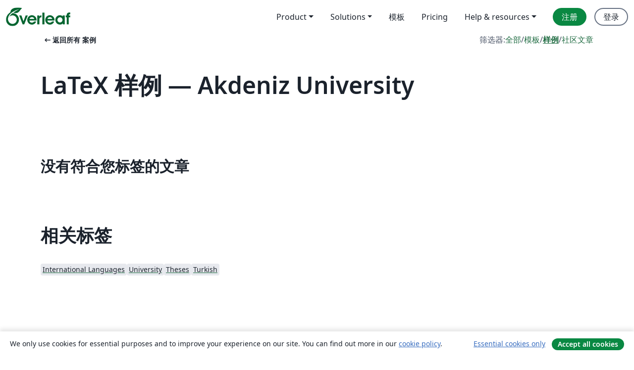

--- FILE ---
content_type: text/css;charset=utf-8
request_url: https://cdn.overleaf.com/stylesheets/main-style-bad3a6150503055e80ad.css
body_size: 110546
content:
@font-face{font-display:fallback;font-family:Noto Sans;font-style:normal;font-weight:400;src:url(/fonts/NotoSans-Regular-47b1593ad8faa986dd1c.woff2) format("woff2")}@font-face{font-display:fallback;font-family:Noto Sans;font-style:italic;font-weight:400;src:url(/fonts/NotoSans-Italic-dec2eaedf02cc2ff3d58.woff2) format("woff2")}@font-face{font-display:fallback;font-family:Noto Sans;font-style:normal;font-weight:500;src:url(/fonts/NotoSans-Medium-183dc1733c6e701e0811.woff2) format("woff2")}@font-face{font-display:fallback;font-family:Noto Sans;font-style:italic;font-weight:500;src:url(/fonts/NotoSans-MediumItalic-db04d509e0ec6c3891dc.woff2) format("woff2")}@font-face{font-display:fallback;font-family:Noto Sans;font-style:normal;font-weight:600;src:url(/fonts/NotoSans-SemiBold-a38658cc126f57ba4818.woff2) format("woff2")}@font-face{font-display:fallback;font-family:Noto Sans;font-style:italic;font-weight:600;src:url(/fonts/NotoSans-SemiBoldItalic-991a5a8997d29d4d3e94.woff2) format("woff2")}@font-face{font-display:swap;font-family:Inter;font-style:normal;font-weight:400;src:url(/fonts/Inter-Regular-85c128721035823e5405.woff2) format("woff2")}@font-face{font-display:swap;font-family:Inter;font-style:normal;font-weight:600;src:url(/fonts/Inter-SemiBold-594041393209f0003754.woff2) format("woff2")}@font-face{font-display:fallback;font-family:DM Mono;font-style:normal;font-weight:400;src:url(/fonts/DMMono-Regular-273ac7021a4cd8b7c9fd.woff2) format("woff2")}@font-face{font-display:fallback;font-family:DM Mono;font-style:italic;font-weight:400;src:url(/fonts/DMMono-Italic-853b7f9394e046fd2725.woff2) format("woff2")}@font-face{font-display:fallback;font-family:DM Mono;font-style:normal;font-weight:500;src:url(/fonts/DMMono-Medium-e9b45bc8c4c731b18840.woff2) format("woff2")}@font-face{font-display:fallback;font-family:DM Mono;font-style:italic;font-weight:500;src:url(/fonts/DMMono-MediumItalic-02b4774c9d28d41e9c8d.woff2) format("woff2")}@font-face{font-family:Merriweather;font-style:normal;font-weight:400;src:url(/fonts/Merriweather-Regular-04fe8093bb1cda6cafd3.woff2) format("woff2")}@font-face{font-family:Merriweather;font-style:italic;font-weight:400;src:url(/fonts/Merriweather-Italic-c009f233d2388ff5a111.woff2) format("woff2")}@font-face{font-family:Merriweather;font-style:normal;font-weight:700;src:url(/fonts/Merriweather-Bold-fdb37feb1b23188b9b94.woff2) format("woff2")}@font-face{font-family:Merriweather;font-style:italic;font-weight:700;src:url(/fonts/Merriweather-BoldItalic-7c107f535ce543e04473.woff2) format("woff2")}@font-face{font-family:Source Code Pro;font-style:normal;font-weight:400;src:url(/fonts/SourceCodePro-Regular.ttf-84b900b88d09398d86b0.woff2) format("woff2")}@font-face{font-family:Stix Two Math;src:url(/fonts/STIXTwoMath-Regular-dc21e83218f3a20e3563.woff2) format("woff2")}@font-face{font-family:"Noto Serif";font-stretch:62.5% 100%;font-style:normal;font-weight:200 700;src:url(/fonts/NotoSerif[wght]-0da1b61f4b5ef6579617.woff2) format("woff2")}@font-face{font-family:"Noto Serif";font-stretch:62.5% 100%;font-style:italic;font-weight:200 700;src:url(/fonts/NotoSerif-Italic[wght]-3aa9bb732412e4227b0f.woff2) format("woff2")}@font-face{ascent-override:100%;font-family:OpenDyslexic Mono;font-style:normal;font-weight:400;src:url(/fonts/OpenDyslexicMono-Regular-e71ec0a9bd3f359c2597.woff2) format("woff2")}@font-face{font-display:block;font-family:Material Symbols Rounded;font-style:normal;font-weight:400;src:url(/fonts/MaterialSymbolsRoundedSlice-45c06e76d556ef6c554f.woff2) format("woff2")}@font-face{font-display:block;font-family:Material Symbols Rounded Unfilled Partial;font-style:normal;font-weight:400;src:url(/fonts/MaterialSymbolsRoundedUnfilledPartialSlice-30db0b2df890c22b160c.woff2) format("woff2")}.material-symbols{word-wrap:normal;font-feature-settings:"liga";-webkit-font-smoothing:antialiased;direction:ltr;display:inline-block;font-family:Material Symbols Rounded;font-size:20px;font-style:normal;font-variation-settings:"FILL" 1,"wght" 400,"GRAD" 0,"opsz" 20;font-weight:400;letter-spacing:normal;line-height:1;text-transform:none;white-space:nowrap;&.size-2x{font-size:2em}&.rotate-180{transform:rotate(180deg)}&.unfilled{font-family:Material Symbols Rounded Unfilled Partial;font-variation-settings:"FILL" 0,"wght" 400,"GRAD" 0,"opsz" 20}}

/*!
 * ui-select
 * http://github.com/angular-ui/ui-select
 * Version: 0.19.7 - 2017-04-15T14:28:36.790Z
 * License: MIT
 */.ui-select-highlight{font-weight:700}.ui-select-offscreen{clip:rect(0 0 0 0)!important;border:0!important;height:1px!important;left:0!important;margin:0!important;outline:0!important;overflow:hidden!important;padding:0!important;position:absolute!important;top:0!important;width:1px!important}.ui-select-choices-row--highlighted,.ui-select-choices-row:hover{background-color:#f5f5f5}.ng-dirty.ng-invalid>a.select2-choice{border-color:#d44950}.select2-result-single{padding-left:0}.select-locked>.ui-select-match-close,.select2-locked>.select2-search-choice-close{display:none}body>.select2-container.open{z-index:9999}.ui-select-container.select2.direction-up .ui-select-match,.ui-select-container[theme=select2].direction-up .ui-select-match{border-radius:4px;border-top-left-radius:0;border-top-right-radius:0}.ui-select-container.select2.direction-up .ui-select-dropdown,.ui-select-container[theme=select2].direction-up .ui-select-dropdown{border-radius:4px;border-bottom-left-radius:0;border-bottom-right-radius:0;border-top-style:solid;border-top-width:1px;box-shadow:0 -4px 8px rgba(0,0,0,.25);margin-top:-4px}.ui-select-container.select2.direction-up .ui-select-dropdown .select2-search,.ui-select-container[theme=select2].direction-up .ui-select-dropdown .select2-search{margin-top:4px}.ui-select-container.select2.direction-up.select2-dropdown-open .ui-select-match,.ui-select-container[theme=select2].direction-up.select2-dropdown-open .ui-select-match{border-bottom-color:#5897fb}.ui-select-container[theme=select2] .ui-select-dropdown .ui-select-search-hidden,.ui-select-container[theme=select2] .ui-select-dropdown .ui-select-search-hidden input{border:0;height:0;margin:0;min-height:0;opacity:0;padding:0}.selectize-input.selectize-focus{border-color:#007fbb!important}.selectize-control.single>.selectize-input>input{width:100%}.selectize-control.multi>.selectize-input>input{margin:0!important}.selectize-control>.selectize-dropdown{width:100%}.ng-dirty.ng-invalid>div.selectize-input{border-color:#d44950}.ui-select-container[theme=selectize].direction-up .ui-select-dropdown{box-shadow:0 -4px 8px rgba(0,0,0,.25);margin-top:-2px}.ui-select-container[theme=selectize] input.ui-select-search-hidden{border:0;height:0;margin:0;min-height:0;opacity:0;padding:0;width:0}.btn-default-focus{background-color:#ebebeb;border-color:#adadad;box-shadow:inset 0 1px 1px rgba(0,0,0,.075),0 0 8px rgba(102,175,233,.6);color:#333;outline:5px auto -webkit-focus-ring-color;outline-offset:-2px;text-decoration:none}.ui-select-bootstrap .ui-select-toggle{position:relative}.ui-select-bootstrap .ui-select-toggle>.caret{height:10px;margin-top:-2px;position:absolute;right:10px;top:50%}.input-group>.ui-select-bootstrap.dropdown{position:static}.input-group>.ui-select-bootstrap>input.ui-select-search.form-control{border-radius:4px;border-bottom-right-radius:0;border-top-right-radius:0}.input-group>.ui-select-bootstrap>input.ui-select-search.form-control.direction-up{border-radius:4px!important;border-bottom-right-radius:0!important;border-top-right-radius:0!important}.ui-select-bootstrap .ui-select-search-hidden{border:0;height:0;margin:0;min-height:0;opacity:0;padding:0}.error-container .ui-select-bootstrap>.ui-select-match>.error-btn,.project-list-upload-project-modal-uppy-dashboard .uppy-Root .uppy-Dashboard-AddFiles-title .ui-select-bootstrap>.ui-select-match>button.uppy-Dashboard-browse,.ui-select-bootstrap>.ui-select-match>.btn,details.ciam-onboarding-privacy .ui-select-bootstrap>.ui-select-match>summary{text-align:left!important}.ui-select-bootstrap>.ui-select-match>.caret{position:absolute;right:15px;top:45%}.ui-select-bootstrap>.ui-select-choices,.ui-select-bootstrap>.ui-select-no-choice{height:auto;margin-top:-1px;max-height:200px;overflow-x:hidden;width:100%}body>.ui-select-bootstrap.open{z-index:1000}.ui-select-multiple.ui-select-bootstrap{height:auto;padding:3px 3px 0 3px}.ui-select-multiple.ui-select-bootstrap input.ui-select-search{background-color:transparent!important;border:none;height:1.666666em;margin-bottom:3px;outline:none}.ui-select-multiple.ui-select-bootstrap .ui-select-match .close{font-size:1.6em;line-height:.75}.ui-select-multiple.ui-select-bootstrap .ui-select-match-item{margin:0 3px 3px 0;outline:0}.ui-select-multiple .ui-select-match-item{position:relative}.ui-select-multiple .ui-select-match-item.dropping .ui-select-match-close{pointer-events:none}.ui-select-multiple:hover .ui-select-match-item.dropping-before:before{border-left:1px solid #428bca;content:"";height:100%;margin-right:2px;position:absolute;right:100%;top:0}.ui-select-multiple:hover .ui-select-match-item.dropping-after:after{border-right:1px solid #428bca;content:"";height:100%;left:100%;margin-left:2px;position:absolute;top:0}.ui-select-bootstrap .ui-select-choices-row>span{clear:both;color:#333;cursor:pointer;display:block;font-weight:400;line-height:1.42857143;padding:3px 20px;white-space:nowrap}.ui-select-title{font-size:14px;padding:3px 20px}.ui-select-bootstrap .ui-select-choices-row>span:focus,.ui-select-bootstrap .ui-select-choices-row>span:hover{background-color:#f5f5f5;color:#262626;text-decoration:none}.ui-select-bootstrap .ui-select-choices-row.active>span{background-color:#428bca;color:#fff;outline:0;text-decoration:none}.ui-select-bootstrap .ui-select-choices-row.active.disabled>span,.ui-select-bootstrap .ui-select-choices-row.disabled>span{background-color:#fff;color:#777;cursor:not-allowed}.ui-select-match.ng-hide-add,.ui-select-search.ng-hide-add{display:none!important}.error-container .ui-select-bootstrap.ng-dirty.ng-invalid>button.ui-select-match.error-btn,.project-list-upload-project-modal-uppy-dashboard .uppy-Root .uppy-Dashboard-AddFiles-title .ui-select-bootstrap.ng-dirty.ng-invalid>button.ui-select-match.uppy-Dashboard-browse,.ui-select-bootstrap.ng-dirty.ng-invalid>button.btn.ui-select-match{border-color:#d44950}.ui-select-container[theme=bootstrap].direction-up .ui-select-dropdown{box-shadow:0 -4px 8px rgba(0,0,0,.25)}.ui-select-bootstrap .ui-select-match-text{padding-right:1em;width:100%}.ui-select-bootstrap .ui-select-match-text span{display:inline-block;overflow:hidden;width:100%}.error-container .ui-select-bootstrap .ui-select-toggle>a.error-btn,.ui-select-bootstrap .error-container .ui-select-toggle>a.error-btn,.ui-select-bootstrap .ui-select-toggle>a.btn{height:10px;margin-top:-2px;position:absolute;right:10px}.ui-select-refreshing.glyphicon{padding:8px 27px;position:absolute;right:0}@keyframes ui-select-spin{0%{transform:rotate(0deg)}to{transform:rotate(359deg)}}.ui-select-spin{animation:ui-select-spin 2s linear infinite}.ui-select-refreshing.ng-animate{-webkit-animation:0s none}:root{--border-radius-base:4px;--border-radius-medium:8px;--border-radius-large:16px;--border-radius-full:9999px;--white:#fff;--neutral-10:#f4f5f6;--neutral-20:#e7e9ee;--neutral-30:#d0d5dd;--neutral-40:#afb5c0;--neutral-50:#8d96a5;--neutral-60:#677283;--neutral-70:#495365;--neutral-80:#2f3a4c;--neutral-90:#1b222c;--green-10:#eaf6ef;--green-20:#b8dbc8;--green-30:#86caa5;--green-40:#53b57f;--green-50:#098842;--green-60:#1e6b41;--green-70:#195936;--blue-10:#f1f4f9;--blue-20:#c3d0e3;--blue-30:#97b6e5;--blue-40:#6597e0;--blue-50:#366cbf;--blue-60:#28518f;--blue-70:#214475;--red-10:#f9f1f1;--red-20:#f5beba;--red-30:#e59d9a;--red-40:#e36d66;--red-50:#b83a33;--red-60:#942f2a;--red-70:#782722;--yellow-10:#fcf1e3;--yellow-20:#fcc483;--yellow-30:#f7a445;--yellow-40:#de8014;--yellow-50:#8f5514;--yellow-60:#7a4304;--yellow-70:#633a0b;--bg-light-primary:var(--white);--bg-light-secondary:var(--neutral-10);--bg-light-tertiary:var(--neutral-20);--bg-light-disabled:var(--neutral-20);--bg-dark-primary:var(--neutral-90);--bg-dark-secondary:var(--neutral-80);--bg-dark-tertiary:var(--neutral-70);--bg-dark-disabled:var(--neutral-70);--bg-accent-01:var(--green-50);--bg-accent-02:var(--green-60);--bg-accent-03:var(--green-10);--bg-danger-01:var(--red-50);--bg-danger-02:var(--red-60);--bg-danger-03:var(--red-10);--bg-warning-01:var(--yellow-50);--bg-warning-02:var(--yellow-60);--bg-warning-03:var(--yellow-10);--bg-info-01:var(--blue-50);--bg-info-02:var(--blue-60);--bg-info-03:var(--blue-10);--content-primary:var(--neutral-90);--content-secondary:var(--neutral-70);--content-disabled:var(--neutral-40);--content-placeholder:var(--neutral-60);--content-danger:var(--red-50);--content-warning:var(--yellow-50);--content-positive:var(--green-50);--content-info:var(--blue-50);--border-primary:var(--neutral-60);--border-hover:var(--neutral-70);--border-disabled:var(--neutral-20);--border-active:var(--blue-50);--border-danger:var(--red-50);--border-divider:var(--neutral-20);--border-dark-divider:var(--neutral-70);--link-web:var(--green-60);--link-web-hover:var(--green-70);--link-web-visited:var(--green-60);--link-ui:var(--blue-50);--link-ui-hover:var(--blue-60);--link-ui-visited:var(--blue-60);--content-primary-dark:var(--neutral-10);--content-secondary-dark:var(--neutral-20);--content-disabled-dark:var(--neutral-60);--content-placeholder-dark:var(--neutral-50);--content-danger-dark:var(--red-40);--content-warning-dark:var(--yellow-40);--content-positive-dark:var(--green-40);--content-info-dark:var(--blue-30);--border-primary-dark:var(--neutral-30);--border-hover-dark:var(--neutral-20);--border-disabled-dark:var(--neutral-80);--border-active-dark:var(--blue-30);--border-danger-dark:var(--red-40);--border-divider-dark:var(--neutral-80);--link-web-dark:var(--green-30);--link-web-hover-dark:var(--green-40);--link-web-visited-dark:var(--green-40);--link-ui-dark:var(--blue-30);--link-ui-hover-dark:var(--blue-40);--link-ui-visited-dark:var(--blue-40);--premium-gradient:linear-gradient(246deg,var(--blue-70) 0%,#254c84 29%,var(--blue-40) 97%);--premium-gradient-dark:linear-gradient(246deg,#6f8bcd,#8ea3d7 29%,#ccdcff 97%);--spacing-00:0;--spacing-01:2px;--spacing-02:4px;--spacing-03:6px;--spacing-04:8px;--spacing-05:12px;--spacing-06:16px;--spacing-07:20px;--spacing-08:24px;--spacing-09:32px;--spacing-10:40px;--spacing-11:48px;--spacing-12:56px;--spacing-13:64px;--spacing-14:72px;--spacing-15:80px;--spacing-16:96px;--font-sans:"Noto Sans",sans-serif;--font-size-01:0.75rem;--font-size-02:0.875rem;--font-size-03:1rem;--font-size-04:1.125rem;--font-size-05:1.25rem;--font-size-06:1.5rem;--font-size-07:1.875rem;--font-size-08:2.25rem;--font-size-09:3rem;--font-size-10:3.25rem;--font-size-11:3.75rem;--font-size-12:4.5rem;--font-size-13:6em;--line-height-01:1rem;--line-height-02:1.25rem;--line-height-03:1.5rem;--line-height-04:1.75rem;--line-height-05:2rem;--line-height-06:2.5rem;--line-height-07:3rem;--line-height-08:4rem;--line-height-09:4.25rem;--line-height-10:5rem;--line-height-11:6rem;--line-height-12:8rem;--editor-border-color:var(--neutral-80);--bg-primary-themed:var(--bg-dark-primary);--bg-secondary-themed:var(--bg-dark-secondary);--bg-tertiary-themed:var(--bg-dark-tertiary);--bg-disabled-themed:var(--bg-dark-disabled);--content-primary-themed:var(--content-primary-dark);--content-secondary-themed:var(--content-secondary-dark);--content-disabled-themed:var(--content-disabled-dark);--content-placeholder-themed:var(--content-placeholder-dark);--content-danger-themed:var(--content-danger-dark);--content-warning-themed:var(--content-warning-dark);--content-positive-themed:var(--content-positive-dark);--content-info-themed:var(--content-info-dark);--border-primary-themed:var(--border-primary-dark);--border-hover-themed:var(--border-hover-dark);--border-disabled-themed:var(--border-disabled-dark);--border-active-themed:var(--border-active-dark);--border-danger-themed:var(--border-danger-dark);--border-divider-themed:var(--border-divider-dark);--link-web-themed:var(--link-web-dark);--link-web-hover-themed:var(--link-web-hover-dark);--link-web-visited-themed:var(--link-web-visited-dark);--link-ui-themed:var(--link-ui-dark);--link-ui-hover-themed:var(--link-ui-hover-dark);--link-ui-visited-themed:var(--link-ui-visited-dark);--premium-gradient-themed:var(--premium-gradient-dark)}[data-theme=light]{--editor-border-color:var(--neutral-20);--bg-primary-themed:var(--bg-light-primary);--bg-secondary-themed:var(--bg-light-secondary);--bg-tertiary-themed:var(--bg-light-tertiary);--bg-disabled-themed:var(--bg-light-disabled);--content-primary-themed:var(--content-primary);--content-secondary-themed:var(--content-secondary);--content-disabled-themed:var(--content-disabled);--content-placeholder-themed:var(--content-placeholder);--content-danger-themed:var(--content-danger);--content-warning-themed:var(--content-warning);--content-positive-themed:var(--content-positive);--content-info-themed:var(--content-info);--border-primary-themed:var(--border-primary);--border-hover-themed:var(--border-hover);--border-disabled-themed:var(--border-disabled);--border-active-themed:var(--border-active);--border-danger-themed:var(--border-danger);--border-divider-themed:var(--border-divider);--border-dark-divider-themed:var(--border-dark-divider);--link-web-themed:var(--link-web);--link-web-hover-themed:var(--link-web-hover);--link-web-visited-themed:var(--link-web-visited);--link-ui-themed:var(--link-ui);--link-ui-hover-themed:var(--link-ui-hover);--link-ui-visited-themed:var(--link-ui-visited);--premium-gradient-themed:var(--premium-gradient)}:root,[data-bs-theme=light]{--bs-blue:#0d6efd;--bs-indigo:#6610f2;--bs-purple:#6f42c1;--bs-pink:#d63384;--bs-red:#dc3545;--bs-orange:#fd7e14;--bs-yellow:#ffc107;--bs-green:#198754;--bs-teal:#20c997;--bs-cyan:#0dcaf0;--bs-black:#000;--bs-white:#fff;--bs-gray:#6c757d;--bs-gray-dark:#343a40;--bs-gray-100:#f8f9fa;--bs-gray-200:#e9ecef;--bs-gray-300:#dee2e6;--bs-gray-400:#ced4da;--bs-gray-500:#adb5bd;--bs-gray-600:#6c757d;--bs-gray-700:#495057;--bs-gray-800:#343a40;--bs-gray-900:#212529;--bs-primary:#098842;--bs-secondary:#fff;--bs-success:#098842;--bs-info:#366cbf;--bs-warning:#8f5514;--bs-warning-light-bg:#fcf1e3;--bs-danger:#b83a33;--bs-light:#e7e9ee;--bs-dark:#1b222c;--bs-primary-rgb:9,136,66;--bs-secondary-rgb:255,255,255;--bs-success-rgb:9,136,66;--bs-info-rgb:54,108,191;--bs-warning-rgb:143,85,20;--bs-warning-light-bg-rgb:252,241,227;--bs-danger-rgb:184,58,51;--bs-light-rgb:231,233,238;--bs-dark-rgb:27,34,44;--bs-primary-text-emphasis:#04361a;--bs-secondary-text-emphasis:#666;--bs-success-text-emphasis:#04361a;--bs-info-text-emphasis:#162b4c;--bs-warning-text-emphasis:#392208;--bs-danger-text-emphasis:#4a1714;--bs-light-text-emphasis:#495057;--bs-dark-text-emphasis:#495057;--bs-primary-bg-subtle:#cee7d9;--bs-secondary-bg-subtle:#fff;--bs-success-bg-subtle:#cee7d9;--bs-info-bg-subtle:#d7e2f2;--bs-warning-bg-subtle:#e9ddd0;--bs-danger-bg-subtle:#f1d8d6;--bs-light-bg-subtle:#fcfcfd;--bs-dark-bg-subtle:#ced4da;--bs-primary-border-subtle:#9dcfb3;--bs-secondary-border-subtle:#fff;--bs-success-border-subtle:#9dcfb3;--bs-info-border-subtle:#afc4e5;--bs-warning-border-subtle:#d2bba1;--bs-danger-border-subtle:#e3b0ad;--bs-light-border-subtle:#e9ecef;--bs-dark-border-subtle:#adb5bd;--bs-white-rgb:255,255,255;--bs-black-rgb:0,0,0;--bs-font-sans-serif:"Noto Sans",sans-serif;--bs-font-monospace:"DM Mono",monospace;--bs-gradient:linear-gradient(180deg,hsla(0,0%,100%,.15),hsla(0,0%,100%,0));--bs-body-font-family:var(--bs-font-sans-serif);--bs-body-font-size:1rem;--bs-body-font-weight:400;--bs-body-line-height:1.5;--bs-body-color:#1b222c;--bs-body-color-rgb:27,34,44;--bs-body-bg:#fff;--bs-body-bg-rgb:255,255,255;--bs-emphasis-color:#000;--bs-emphasis-color-rgb:0,0,0;--bs-secondary-color:#495365;--bs-secondary-color-rgb:73,83,101;--bs-secondary-bg:#f4f5f6;--bs-secondary-bg-rgb:244,245,246;--bs-tertiary-color:#afb5c0;--bs-tertiary-color-rgb:175,181,192;--bs-tertiary-bg:#e7e9ee;--bs-tertiary-bg-rgb:231,233,238;--bs-heading-color:inherit;--bs-link-color:#366cbf;--bs-link-color-rgb:54,108,191;--bs-link-decoration:underline;--bs-link-hover-color:#28518f;--bs-link-hover-color-rgb:40,81,143;--bs-link-hover-decoration:none;--bs-code-color:#495365;--bs-highlight-color:#1b222c;--bs-highlight-bg:#fff3cd;--bs-border-width:1px;--bs-border-style:solid;--bs-border-color:#dee2e6;--bs-border-color-translucent:rgba(0,0,0,.175);--bs-border-radius:0.375rem;--bs-border-radius-sm:0.25rem;--bs-border-radius-lg:0.5rem;--bs-border-radius-xl:1rem;--bs-border-radius-xxl:2rem;--bs-border-radius-2xl:var(--bs-border-radius-xxl);--bs-border-radius-pill:50rem;--bs-box-shadow:0 0.5rem 1rem rgba(0,0,0,.15);--bs-box-shadow-sm:0 0.125rem 0.25rem rgba(0,0,0,.075);--bs-box-shadow-lg:0 1rem 3rem rgba(0,0,0,.175);--bs-box-shadow-inset:inset 0 1px 2px rgba(0,0,0,.075);--bs-focus-ring-width:2px;--bs-focus-ring-opacity:1;--bs-focus-ring-color:#97b6e5;--bs-form-valid-color:#098842;--bs-form-valid-border-color:#098842;--bs-form-invalid-color:#b83a33;--bs-form-invalid-border-color:#b83a33}[data-bs-theme=dark]{--bs-body-color:#dee2e6;--bs-body-color-rgb:222,226,230;--bs-body-bg:#212529;--bs-body-bg-rgb:33,37,41;--bs-emphasis-color:#fff;--bs-emphasis-color-rgb:255,255,255;--bs-secondary-color:rgba(222,226,230,.75);--bs-secondary-color-rgb:222,226,230;--bs-secondary-bg:#343a40;--bs-secondary-bg-rgb:52,58,64;--bs-tertiary-color:rgba(222,226,230,.5);--bs-tertiary-color-rgb:222,226,230;--bs-tertiary-bg:#2b3035;--bs-tertiary-bg-rgb:43,48,53;--bs-primary-text-emphasis:#6bb88e;--bs-secondary-text-emphasis:#fff;--bs-success-text-emphasis:#6bb88e;--bs-info-text-emphasis:#86a7d9;--bs-warning-text-emphasis:#bc9972;--bs-danger-text-emphasis:#d48985;--bs-light-text-emphasis:#f8f9fa;--bs-dark-text-emphasis:#dee2e6;--bs-primary-bg-subtle:#021b0d;--bs-secondary-bg-subtle:#333;--bs-success-bg-subtle:#021b0d;--bs-info-bg-subtle:#0b1626;--bs-warning-bg-subtle:#1d1104;--bs-danger-bg-subtle:#250c0a;--bs-light-bg-subtle:#343a40;--bs-dark-bg-subtle:#1a1d20;--bs-primary-border-subtle:#055228;--bs-secondary-border-subtle:#999;--bs-success-border-subtle:#055228;--bs-info-border-subtle:#204173;--bs-warning-border-subtle:#56330c;--bs-danger-border-subtle:#6e231f;--bs-light-border-subtle:#495057;--bs-dark-border-subtle:#343a40;--bs-heading-color:inherit;--bs-link-color:#6bb88e;--bs-link-hover-color:#89c6a5;--bs-link-color-rgb:107,184,142;--bs-link-hover-color-rgb:137,198,165;--bs-code-color:#9298a3;--bs-highlight-color:#dee2e6;--bs-highlight-bg:#664d03;--bs-border-color:#495057;--bs-border-color-translucent:hsla(0,0%,100%,.15);--bs-form-valid-color:#75b798;--bs-form-valid-border-color:#75b798;--bs-form-invalid-color:#ea868f;--bs-form-invalid-border-color:#ea868f;color-scheme:dark}*,:after,:before{box-sizing:border-box}@media(prefers-reduced-motion:no-preference){:root{scroll-behavior:smooth}}body{-webkit-text-size-adjust:100%;-webkit-tap-highlight-color:rgba(0,0,0,0);background-color:var(--bs-body-bg);color:var(--bs-body-color);font-family:var(--bs-body-font-family);font-size:var(--bs-body-font-size);font-weight:var(--bs-body-font-weight);line-height:var(--bs-body-line-height);margin:0;text-align:var(--bs-body-text-align)}hr{border:0;border-top:var(--bs-border-width) solid #e7e9ee;color:inherit;margin:24px 0;opacity:.25}.h1,.h2,.h3,.h4,.h5,.h6,.sidebar-blog .card-body .h2,.sidebar-blog .card-body h2,h1,h2,h3,h4,h5,h6{color:var(--bs-heading-color);font-family:Noto Sans,sans-serif;font-weight:500;line-height:1.2;margin-bottom:12px;margin-top:0}.h1,h1{font-size:calc(1.375rem + 1.5vw)}@media(min-width:1200px){.h1,h1{font-size:2.5rem}}.h2,h2{font-size:calc(1.325rem + .9vw)}@media(min-width:1200px){.h2,h2{font-size:2rem}}.h3,h3{font-size:calc(1.3rem + .6vw)}@media(min-width:1200px){.h3,h3{font-size:1.75rem}}.h4,h4{font-size:calc(1.275rem + .3vw)}@media(min-width:1200px){.h4,h4{font-size:1.5rem}}.h5,.sidebar-blog .card-body .h2,.sidebar-blog .card-body h2,h5{font-size:1.25rem}.h6,h6{font-size:1rem}p{margin-bottom:1rem;margin-top:0}abbr[title]{cursor:help;-webkit-text-decoration:underline dotted;text-decoration:underline dotted;-webkit-text-decoration-skip-ink:none;text-decoration-skip-ink:none}address{font-style:normal;line-height:inherit;margin-bottom:1rem}ol,ul{padding-left:2rem}dl,ol,ul{margin-bottom:1rem;margin-top:0}ol ol,ol ul,ul ol,ul ul{margin-bottom:0}dt{font-weight:700}dd{margin-bottom:.5rem;margin-left:0}blockquote{margin:0 0 1rem}b,strong{font-weight:bolder}.small,small{font-size:.875em}.mark,mark{background-color:var(--bs-highlight-bg);color:var(--bs-highlight-color);padding:.1875em}sub,sup{font-size:.75em;line-height:0;position:relative;vertical-align:baseline}sub{bottom:-.25em}sup{top:-.5em}a{color:rgba(var(--bs-link-color-rgb),var(--bs-link-opacity,1));text-decoration:underline}a:hover{--bs-link-color-rgb:var(--bs-link-hover-color-rgb);text-decoration:none}a:not([href]):not([class]),a:not([href]):not([class]):hover{color:inherit;text-decoration:none}code,kbd,pre,samp{font-family:var(--bs-font-monospace);font-size:1em}pre{display:block;font-size:.875em;margin-bottom:1rem;margin-top:0;overflow:auto}pre code{color:inherit;font-size:inherit;word-break:normal}code{word-wrap:break-word;color:var(--bs-code-color);font-size:.875em}a>code{color:inherit}kbd{background-color:var(--bs-body-color);border-radius:.25rem;color:var(--bs-body-bg);font-size:.875em;padding:.1875rem .375rem}kbd kbd{font-size:1em;padding:0}figure{margin:0 0 1rem}img,svg{vertical-align:middle}table{border-collapse:collapse;caption-side:bottom}caption{color:var(--content-secondary);padding-bottom:8px;padding-top:8px;text-align:left}th{font-weight:600;text-align:inherit;text-align:-webkit-match-parent}tbody,td,tfoot,th,thead,tr{border-color:inherit;border-style:solid;border-width:0}label{display:inline-block}button{border-radius:0}button:focus:not(:focus-visible){outline:0}button,input,optgroup,select,textarea{font-family:inherit;font-size:inherit;line-height:inherit;margin:0}button,select{text-transform:none}[role=button]{cursor:pointer}select{word-wrap:normal}select:disabled{opacity:1}[list]:not([type=date]):not([type=datetime-local]):not([type=month]):not([type=week]):not([type=time])::-webkit-calendar-picker-indicator{display:none!important}[type=button],[type=reset],[type=submit],button{-webkit-appearance:button}[type=button]:not(:disabled),[type=reset]:not(:disabled),[type=submit]:not(:disabled),button:not(:disabled){cursor:pointer}::-moz-focus-inner{border-style:none;padding:0}textarea{resize:vertical}fieldset{border:0;margin:0;min-width:0;padding:0}legend{float:left;font-size:calc(1.275rem + .3vw);line-height:inherit;margin-bottom:.5rem;padding:0;width:100%}@media(min-width:1200px){legend{font-size:1.5rem}}legend+*{clear:left}::-webkit-datetime-edit-day-field,::-webkit-datetime-edit-fields-wrapper,::-webkit-datetime-edit-hour-field,::-webkit-datetime-edit-minute,::-webkit-datetime-edit-month-field,::-webkit-datetime-edit-text,::-webkit-datetime-edit-year-field{padding:0}::-webkit-inner-spin-button{height:auto}[type=search]{-webkit-appearance:textfield;outline-offset:-2px}::-webkit-search-decoration{-webkit-appearance:none}::-webkit-color-swatch-wrapper{padding:0}::file-selector-button{-webkit-appearance:button;font:inherit}output{display:inline-block}iframe{border:0}summary{cursor:pointer;display:list-item}progress{vertical-align:baseline}[hidden]{display:none!important}.fade{transition:opacity .15s linear}@media(prefers-reduced-motion:reduce){.fade{transition:none}}.fade:not(.show){opacity:0}.collapse:not(.show){display:none}.collapsing{height:0;overflow:hidden;transition:height .35s ease}@media(prefers-reduced-motion:reduce){.collapsing{transition:none}}.collapsing.collapse-horizontal{height:auto;transition:width .35s ease;width:0}@media(prefers-reduced-motion:reduce){.collapsing.collapse-horizontal{transition:none}}.lead{font-size:1.25rem;font-weight:300}.display-1{font-size:calc(1.625rem + 4.5vw);font-weight:300;line-height:1.2}@media(min-width:1200px){.display-1{font-size:5rem}}.display-2{font-size:calc(1.575rem + 3.9vw);font-weight:300;line-height:1.2}@media(min-width:1200px){.display-2{font-size:4.5rem}}.display-3{font-size:calc(1.525rem + 3.3vw);font-weight:300;line-height:1.2}@media(min-width:1200px){.display-3{font-size:4rem}}.display-4{font-size:calc(1.475rem + 2.7vw);font-weight:300;line-height:1.2}@media(min-width:1200px){.display-4{font-size:3.5rem}}.display-5{font-size:calc(1.425rem + 2.1vw);font-weight:300;line-height:1.2}@media(min-width:1200px){.display-5{font-size:3rem}}.display-6{font-size:calc(1.375rem + 1.5vw);font-weight:300;line-height:1.2}@media(min-width:1200px){.display-6{font-size:2.5rem}}.list-inline,.list-unstyled{list-style:none;padding-left:0}.list-inline-item{display:inline-block}.list-inline-item:not(:last-child){margin-right:.5rem}.initialism{font-size:.875em;text-transform:uppercase}.blockquote{font-size:1.25rem;margin-bottom:16px}.blockquote>:last-child{margin-bottom:0}.blockquote-footer{color:#6c757d;font-size:.875em;margin-bottom:16px;margin-top:-16px}.blockquote-footer:before{content:"— "}.img-fluid,.img-thumbnail{height:auto;max-width:100%}.img-thumbnail{background-color:var(--bs-body-bg);border:var(--bs-border-width) solid var(--bs-border-color);border-radius:var(--bs-border-radius);padding:.25rem}.figure{display:inline-block}.figure-img{line-height:1;margin-bottom:8px}.figure-caption{color:var(--bs-secondary-color);font-size:.875em}.cms-page section>.section-row,.container,.container-fluid,.container-lg,.container-md,.container-sm,.container-xl,.container-xxl,.site-footer-content{--bs-gutter-x:1.5rem;--bs-gutter-y:0;margin-left:auto;margin-right:auto;padding-left:calc(var(--bs-gutter-x)*.5);padding-right:calc(var(--bs-gutter-x)*.5);width:100%}@media(min-width:576px){.cms-page section>.section-row,.container,.container-sm{max-width:540px}}@media(min-width:768px){.cms-page section>.section-row,.container,.container-md,.container-sm{max-width:720px}}@media(min-width:992px){.cms-page section>.section-row,.container,.container-lg,.container-md,.container-sm{max-width:960px}}@media(min-width:1200px){.cms-page section>.section-row,.container,.container-lg,.container-md,.container-sm,.container-xl{max-width:1140px}}@media(min-width:1400px){.cms-page section>.section-row,.container,.container-lg,.container-md,.container-sm,.container-xl,.container-xxl{max-width:1320px}}:root{--bs-breakpoint-xs:0;--bs-breakpoint-sm:576px;--bs-breakpoint-md:768px;--bs-breakpoint-lg:992px;--bs-breakpoint-xl:1200px;--bs-breakpoint-xxl:1400px}.row{--bs-gutter-x:1.5rem;--bs-gutter-y:0;display:flex;flex-wrap:wrap;margin-left:calc(var(--bs-gutter-x)*-.5);margin-right:calc(var(--bs-gutter-x)*-.5);margin-top:calc(var(--bs-gutter-y)*-1)}.row>*{flex-shrink:0;margin-top:var(--bs-gutter-y);max-width:100%;padding-left:calc(var(--bs-gutter-x)*.5);padding-right:calc(var(--bs-gutter-x)*.5);width:100%}.col{flex:1 0 0}.row-cols-auto>*{flex:0 0 auto;width:auto}.row-cols-1>*{flex:0 0 auto;width:100%}.row-cols-2>*{flex:0 0 auto;width:50%}.row-cols-3>*{flex:0 0 auto;width:33.33333333%}.row-cols-4>*{flex:0 0 auto;width:25%}.row-cols-5>*{flex:0 0 auto;width:20%}.row-cols-6>*{flex:0 0 auto;width:16.66666667%}.col-auto{flex:0 0 auto;width:auto}.col-1{flex:0 0 auto;width:8.33333333%}.col-2{flex:0 0 auto;width:16.66666667%}.col-3{flex:0 0 auto;width:25%}.col-4{flex:0 0 auto;width:33.33333333%}.col-5{flex:0 0 auto;width:41.66666667%}.col-6{flex:0 0 auto;width:50%}.col-7{flex:0 0 auto;width:58.33333333%}.col-8{flex:0 0 auto;width:66.66666667%}.col-9{flex:0 0 auto;width:75%}.col-10{flex:0 0 auto;width:83.33333333%}.col-11{flex:0 0 auto;width:91.66666667%}.col-12{flex:0 0 auto;width:100%}.offset-1{margin-left:8.33333333%}.offset-2{margin-left:16.66666667%}.offset-3{margin-left:25%}.offset-4{margin-left:33.33333333%}.offset-5{margin-left:41.66666667%}.offset-6{margin-left:50%}.offset-7{margin-left:58.33333333%}.offset-8{margin-left:66.66666667%}.offset-9{margin-left:75%}.offset-10{margin-left:83.33333333%}.offset-11{margin-left:91.66666667%}.g-0,.gx-0{--bs-gutter-x:0}.g-0,.gy-0{--bs-gutter-y:0}.g-1,.gx-1{--bs-gutter-x:4px}.g-1,.gy-1{--bs-gutter-y:4px}.g-2,.gx-2{--bs-gutter-x:8px}.g-2,.gy-2{--bs-gutter-y:8px}.g-3,.gx-3{--bs-gutter-x:16px}.g-3,.gy-3{--bs-gutter-y:16px}.g-4,.gx-4{--bs-gutter-x:24px}.g-4,.gy-4{--bs-gutter-y:24px}.g-5,.gx-5{--bs-gutter-x:48px}.g-5,.gy-5{--bs-gutter-y:48px}@media(min-width:576px){.col-sm{flex:1 0 0}.row-cols-sm-auto>*{flex:0 0 auto;width:auto}.row-cols-sm-1>*{flex:0 0 auto;width:100%}.row-cols-sm-2>*{flex:0 0 auto;width:50%}.row-cols-sm-3>*{flex:0 0 auto;width:33.33333333%}.row-cols-sm-4>*{flex:0 0 auto;width:25%}.row-cols-sm-5>*{flex:0 0 auto;width:20%}.row-cols-sm-6>*{flex:0 0 auto;width:16.66666667%}.col-sm-auto{flex:0 0 auto;width:auto}.col-sm-1{flex:0 0 auto;width:8.33333333%}.col-sm-2{flex:0 0 auto;width:16.66666667%}.col-sm-3{flex:0 0 auto;width:25%}.col-sm-4{flex:0 0 auto;width:33.33333333%}.col-sm-5{flex:0 0 auto;width:41.66666667%}.col-sm-6{flex:0 0 auto;width:50%}.col-sm-7{flex:0 0 auto;width:58.33333333%}.col-sm-8{flex:0 0 auto;width:66.66666667%}.col-sm-9{flex:0 0 auto;width:75%}.col-sm-10{flex:0 0 auto;width:83.33333333%}.col-sm-11{flex:0 0 auto;width:91.66666667%}.col-sm-12{flex:0 0 auto;width:100%}.offset-sm-0{margin-left:0}.offset-sm-1{margin-left:8.33333333%}.offset-sm-2{margin-left:16.66666667%}.offset-sm-3{margin-left:25%}.offset-sm-4{margin-left:33.33333333%}.offset-sm-5{margin-left:41.66666667%}.offset-sm-6{margin-left:50%}.offset-sm-7{margin-left:58.33333333%}.offset-sm-8{margin-left:66.66666667%}.offset-sm-9{margin-left:75%}.offset-sm-10{margin-left:83.33333333%}.offset-sm-11{margin-left:91.66666667%}.g-sm-0,.gx-sm-0{--bs-gutter-x:0}.g-sm-0,.gy-sm-0{--bs-gutter-y:0}.g-sm-1,.gx-sm-1{--bs-gutter-x:4px}.g-sm-1,.gy-sm-1{--bs-gutter-y:4px}.g-sm-2,.gx-sm-2{--bs-gutter-x:8px}.g-sm-2,.gy-sm-2{--bs-gutter-y:8px}.g-sm-3,.gx-sm-3{--bs-gutter-x:16px}.g-sm-3,.gy-sm-3{--bs-gutter-y:16px}.g-sm-4,.gx-sm-4{--bs-gutter-x:24px}.g-sm-4,.gy-sm-4{--bs-gutter-y:24px}.g-sm-5,.gx-sm-5{--bs-gutter-x:48px}.g-sm-5,.gy-sm-5{--bs-gutter-y:48px}}@media(min-width:768px){.col-md{flex:1 0 0}.row-cols-md-auto>*{flex:0 0 auto;width:auto}.row-cols-md-1>*{flex:0 0 auto;width:100%}.row-cols-md-2>*{flex:0 0 auto;width:50%}.row-cols-md-3>*{flex:0 0 auto;width:33.33333333%}.row-cols-md-4>*{flex:0 0 auto;width:25%}.row-cols-md-5>*{flex:0 0 auto;width:20%}.row-cols-md-6>*{flex:0 0 auto;width:16.66666667%}.col-md-auto{flex:0 0 auto;width:auto}.col-md-1{flex:0 0 auto;width:8.33333333%}.col-md-2{flex:0 0 auto;width:16.66666667%}.col-md-3{flex:0 0 auto;width:25%}.col-md-4{flex:0 0 auto;width:33.33333333%}.col-md-5{flex:0 0 auto;width:41.66666667%}.col-md-6{flex:0 0 auto;width:50%}.col-md-7{flex:0 0 auto;width:58.33333333%}.col-md-8{flex:0 0 auto;width:66.66666667%}.col-md-9{flex:0 0 auto;width:75%}.col-md-10{flex:0 0 auto;width:83.33333333%}.col-md-11{flex:0 0 auto;width:91.66666667%}.col-md-12{flex:0 0 auto;width:100%}.offset-md-0{margin-left:0}.offset-md-1{margin-left:8.33333333%}.offset-md-2{margin-left:16.66666667%}.offset-md-3{margin-left:25%}.offset-md-4{margin-left:33.33333333%}.offset-md-5{margin-left:41.66666667%}.offset-md-6{margin-left:50%}.offset-md-7{margin-left:58.33333333%}.offset-md-8{margin-left:66.66666667%}.offset-md-9{margin-left:75%}.offset-md-10{margin-left:83.33333333%}.offset-md-11{margin-left:91.66666667%}.g-md-0,.gx-md-0{--bs-gutter-x:0}.g-md-0,.gy-md-0{--bs-gutter-y:0}.g-md-1,.gx-md-1{--bs-gutter-x:4px}.g-md-1,.gy-md-1{--bs-gutter-y:4px}.g-md-2,.gx-md-2{--bs-gutter-x:8px}.g-md-2,.gy-md-2{--bs-gutter-y:8px}.g-md-3,.gx-md-3{--bs-gutter-x:16px}.g-md-3,.gy-md-3{--bs-gutter-y:16px}.g-md-4,.gx-md-4{--bs-gutter-x:24px}.g-md-4,.gy-md-4{--bs-gutter-y:24px}.g-md-5,.gx-md-5{--bs-gutter-x:48px}.g-md-5,.gy-md-5{--bs-gutter-y:48px}}@media(min-width:992px){.col-lg{flex:1 0 0}.row-cols-lg-auto>*{flex:0 0 auto;width:auto}.row-cols-lg-1>*{flex:0 0 auto;width:100%}.row-cols-lg-2>*{flex:0 0 auto;width:50%}.row-cols-lg-3>*{flex:0 0 auto;width:33.33333333%}.row-cols-lg-4>*{flex:0 0 auto;width:25%}.row-cols-lg-5>*{flex:0 0 auto;width:20%}.row-cols-lg-6>*{flex:0 0 auto;width:16.66666667%}.col-lg-auto{flex:0 0 auto;width:auto}.col-lg-1{flex:0 0 auto;width:8.33333333%}.col-lg-2{flex:0 0 auto;width:16.66666667%}.col-lg-3{flex:0 0 auto;width:25%}.col-lg-4{flex:0 0 auto;width:33.33333333%}.col-lg-5{flex:0 0 auto;width:41.66666667%}.col-lg-6{flex:0 0 auto;width:50%}.col-lg-7{flex:0 0 auto;width:58.33333333%}.col-lg-8{flex:0 0 auto;width:66.66666667%}.col-lg-9{flex:0 0 auto;width:75%}.col-lg-10{flex:0 0 auto;width:83.33333333%}.col-lg-11{flex:0 0 auto;width:91.66666667%}.col-lg-12{flex:0 0 auto;width:100%}.offset-lg-0{margin-left:0}.offset-lg-1{margin-left:8.33333333%}.offset-lg-2{margin-left:16.66666667%}.offset-lg-3{margin-left:25%}.offset-lg-4{margin-left:33.33333333%}.offset-lg-5{margin-left:41.66666667%}.offset-lg-6{margin-left:50%}.offset-lg-7{margin-left:58.33333333%}.offset-lg-8{margin-left:66.66666667%}.offset-lg-9{margin-left:75%}.offset-lg-10{margin-left:83.33333333%}.offset-lg-11{margin-left:91.66666667%}.g-lg-0,.gx-lg-0{--bs-gutter-x:0}.g-lg-0,.gy-lg-0{--bs-gutter-y:0}.g-lg-1,.gx-lg-1{--bs-gutter-x:4px}.g-lg-1,.gy-lg-1{--bs-gutter-y:4px}.g-lg-2,.gx-lg-2{--bs-gutter-x:8px}.g-lg-2,.gy-lg-2{--bs-gutter-y:8px}.g-lg-3,.gx-lg-3{--bs-gutter-x:16px}.g-lg-3,.gy-lg-3{--bs-gutter-y:16px}.g-lg-4,.gx-lg-4{--bs-gutter-x:24px}.g-lg-4,.gy-lg-4{--bs-gutter-y:24px}.g-lg-5,.gx-lg-5{--bs-gutter-x:48px}.g-lg-5,.gy-lg-5{--bs-gutter-y:48px}}@media(min-width:1200px){.col-xl{flex:1 0 0}.row-cols-xl-auto>*{flex:0 0 auto;width:auto}.row-cols-xl-1>*{flex:0 0 auto;width:100%}.row-cols-xl-2>*{flex:0 0 auto;width:50%}.row-cols-xl-3>*{flex:0 0 auto;width:33.33333333%}.row-cols-xl-4>*{flex:0 0 auto;width:25%}.row-cols-xl-5>*{flex:0 0 auto;width:20%}.row-cols-xl-6>*{flex:0 0 auto;width:16.66666667%}.col-xl-auto{flex:0 0 auto;width:auto}.col-xl-1{flex:0 0 auto;width:8.33333333%}.col-xl-2{flex:0 0 auto;width:16.66666667%}.col-xl-3{flex:0 0 auto;width:25%}.col-xl-4{flex:0 0 auto;width:33.33333333%}.col-xl-5{flex:0 0 auto;width:41.66666667%}.col-xl-6{flex:0 0 auto;width:50%}.col-xl-7{flex:0 0 auto;width:58.33333333%}.col-xl-8{flex:0 0 auto;width:66.66666667%}.col-xl-9{flex:0 0 auto;width:75%}.col-xl-10{flex:0 0 auto;width:83.33333333%}.col-xl-11{flex:0 0 auto;width:91.66666667%}.col-xl-12{flex:0 0 auto;width:100%}.offset-xl-0{margin-left:0}.offset-xl-1{margin-left:8.33333333%}.offset-xl-2{margin-left:16.66666667%}.offset-xl-3{margin-left:25%}.offset-xl-4{margin-left:33.33333333%}.offset-xl-5{margin-left:41.66666667%}.offset-xl-6{margin-left:50%}.offset-xl-7{margin-left:58.33333333%}.offset-xl-8{margin-left:66.66666667%}.offset-xl-9{margin-left:75%}.offset-xl-10{margin-left:83.33333333%}.offset-xl-11{margin-left:91.66666667%}.g-xl-0,.gx-xl-0{--bs-gutter-x:0}.g-xl-0,.gy-xl-0{--bs-gutter-y:0}.g-xl-1,.gx-xl-1{--bs-gutter-x:4px}.g-xl-1,.gy-xl-1{--bs-gutter-y:4px}.g-xl-2,.gx-xl-2{--bs-gutter-x:8px}.g-xl-2,.gy-xl-2{--bs-gutter-y:8px}.g-xl-3,.gx-xl-3{--bs-gutter-x:16px}.g-xl-3,.gy-xl-3{--bs-gutter-y:16px}.g-xl-4,.gx-xl-4{--bs-gutter-x:24px}.g-xl-4,.gy-xl-4{--bs-gutter-y:24px}.g-xl-5,.gx-xl-5{--bs-gutter-x:48px}.g-xl-5,.gy-xl-5{--bs-gutter-y:48px}}@media(min-width:1400px){.col-xxl{flex:1 0 0}.row-cols-xxl-auto>*{flex:0 0 auto;width:auto}.row-cols-xxl-1>*{flex:0 0 auto;width:100%}.row-cols-xxl-2>*{flex:0 0 auto;width:50%}.row-cols-xxl-3>*{flex:0 0 auto;width:33.33333333%}.row-cols-xxl-4>*{flex:0 0 auto;width:25%}.row-cols-xxl-5>*{flex:0 0 auto;width:20%}.row-cols-xxl-6>*{flex:0 0 auto;width:16.66666667%}.col-xxl-auto{flex:0 0 auto;width:auto}.col-xxl-1{flex:0 0 auto;width:8.33333333%}.col-xxl-2{flex:0 0 auto;width:16.66666667%}.col-xxl-3{flex:0 0 auto;width:25%}.col-xxl-4{flex:0 0 auto;width:33.33333333%}.col-xxl-5{flex:0 0 auto;width:41.66666667%}.col-xxl-6{flex:0 0 auto;width:50%}.col-xxl-7{flex:0 0 auto;width:58.33333333%}.col-xxl-8{flex:0 0 auto;width:66.66666667%}.col-xxl-9{flex:0 0 auto;width:75%}.col-xxl-10{flex:0 0 auto;width:83.33333333%}.col-xxl-11{flex:0 0 auto;width:91.66666667%}.col-xxl-12{flex:0 0 auto;width:100%}.offset-xxl-0{margin-left:0}.offset-xxl-1{margin-left:8.33333333%}.offset-xxl-2{margin-left:16.66666667%}.offset-xxl-3{margin-left:25%}.offset-xxl-4{margin-left:33.33333333%}.offset-xxl-5{margin-left:41.66666667%}.offset-xxl-6{margin-left:50%}.offset-xxl-7{margin-left:58.33333333%}.offset-xxl-8{margin-left:66.66666667%}.offset-xxl-9{margin-left:75%}.offset-xxl-10{margin-left:83.33333333%}.offset-xxl-11{margin-left:91.66666667%}.g-xxl-0,.gx-xxl-0{--bs-gutter-x:0}.g-xxl-0,.gy-xxl-0{--bs-gutter-y:0}.g-xxl-1,.gx-xxl-1{--bs-gutter-x:4px}.g-xxl-1,.gy-xxl-1{--bs-gutter-y:4px}.g-xxl-2,.gx-xxl-2{--bs-gutter-x:8px}.g-xxl-2,.gy-xxl-2{--bs-gutter-y:8px}.g-xxl-3,.gx-xxl-3{--bs-gutter-x:16px}.g-xxl-3,.gy-xxl-3{--bs-gutter-y:16px}.g-xxl-4,.gx-xxl-4{--bs-gutter-x:24px}.g-xxl-4,.gy-xxl-4{--bs-gutter-y:24px}.g-xxl-5,.gx-xxl-5{--bs-gutter-x:48px}.g-xxl-5,.gy-xxl-5{--bs-gutter-y:48px}}.table{--bs-table-color-type:initial;--bs-table-bg-type:initial;--bs-table-color-state:initial;--bs-table-bg-state:initial;--bs-table-color:var(--content-secondary);--bs-table-bg:var(--bg-light-primary);--bs-table-border-color:#e7e9ee;--bs-table-accent-bg:transparent;--bs-table-striped-color:var(--content-secondary);--bs-table-striped-bg:var(--bg-light-secondary);--bs-table-active-color:var(--content-secondary);--bs-table-active-bg:#eaf6ef;--bs-table-hover-color:var(--content-secondary);--bs-table-hover-bg:var(--bg-light-secondary);border-color:var(--bs-table-border-color);margin-bottom:16px;vertical-align:top;width:100%}.table>:not(caption)>*>*{background-color:var(--bs-table-bg);border-bottom-width:var(--bs-border-width);box-shadow:inset 0 0 0 9999px var(--bs-table-bg-state,var(--bs-table-bg-type,var(--bs-table-accent-bg)));color:var(--bs-table-color-state,var(--bs-table-color-type,var(--bs-table-color)));padding:8px 8px}.table>tbody{vertical-align:inherit}.table>thead{vertical-align:bottom}.table-group-divider{border-top:calc(var(--bs-border-width)*2) solid currentcolor}.caption-top{caption-side:top}.table-sm>:not(caption)>*>*{padding:4px 4px}.table-bordered>:not(caption)>*{border-width:var(--bs-border-width) 0}.table-bordered>:not(caption)>*>*{border-width:0 var(--bs-border-width)}.table-borderless>:not(caption)>*>*{border-bottom-width:0}.table-borderless>:not(:first-child){border-top-width:0}.table-striped-columns>:not(caption)>tr>:nth-child(2n),.table-striped>tbody>tr:nth-of-type(2n)>*{--bs-table-color-type:var(--bs-table-striped-color);--bs-table-bg-type:var(--bs-table-striped-bg)}.table-active{--bs-table-color-state:var(--bs-table-active-color);--bs-table-bg-state:var(--bs-table-active-bg)}.table-hover>tbody>tr:hover>*{--bs-table-color-state:var(--bs-table-hover-color);--bs-table-bg-state:var(--bs-table-hover-bg)}.table-primary{--bs-table-color:#000;--bs-table-bg:#cee7d9;--bs-table-border-color:#a5b9ae;--bs-table-striped-bg:#c4dbce;--bs-table-striped-color:#000;--bs-table-active-bg:#b9d0c3;--bs-table-active-color:#000;--bs-table-hover-bg:#bfd6c9;--bs-table-hover-color:#000}.table-primary,.table-secondary{border-color:var(--bs-table-border-color);color:var(--bs-table-color)}.table-secondary{--bs-table-color:#000;--bs-table-bg:#fff;--bs-table-border-color:#ccc;--bs-table-striped-bg:#f2f2f2;--bs-table-striped-color:#000;--bs-table-active-bg:#e6e6e6;--bs-table-active-color:#000;--bs-table-hover-bg:#ececec;--bs-table-hover-color:#000}.table-success{--bs-table-color:#000;--bs-table-bg:#cee7d9;--bs-table-border-color:#a5b9ae;--bs-table-striped-bg:#c4dbce;--bs-table-striped-color:#000;--bs-table-active-bg:#b9d0c3;--bs-table-active-color:#000;--bs-table-hover-bg:#bfd6c9;--bs-table-hover-color:#000}.table-info,.table-success{border-color:var(--bs-table-border-color);color:var(--bs-table-color)}.table-info{--bs-table-color:#000;--bs-table-bg:#d7e2f2;--bs-table-border-color:#acb5c2;--bs-table-striped-bg:#ccd7e6;--bs-table-striped-color:#000;--bs-table-active-bg:#c2cbda;--bs-table-active-color:#000;--bs-table-hover-bg:#c7d1e0;--bs-table-hover-color:#000}.table-warning{--bs-table-color:#000;--bs-table-bg:#e9ddd0;--bs-table-border-color:#bab1a6;--bs-table-striped-bg:#ddd2c6;--bs-table-striped-color:#000;--bs-table-active-bg:#d2c7bb;--bs-table-active-color:#000;--bs-table-hover-bg:#d8ccc0;--bs-table-hover-color:#000}.table-danger,.table-warning{border-color:var(--bs-table-border-color);color:var(--bs-table-color)}.table-danger{--bs-table-color:#000;--bs-table-bg:#f1d8d6;--bs-table-border-color:#c1adab;--bs-table-striped-bg:#e5cdcb;--bs-table-striped-color:#000;--bs-table-active-bg:#d9c2c1;--bs-table-active-color:#000;--bs-table-hover-bg:#dfc8c6;--bs-table-hover-color:#000}.table-light{--bs-table-color:#000;--bs-table-bg:#e7e9ee;--bs-table-border-color:#b9babe;--bs-table-striped-bg:#dbdde2;--bs-table-striped-color:#000;--bs-table-active-bg:#d0d2d6;--bs-table-active-color:#000;--bs-table-hover-bg:#d6d8dc;--bs-table-hover-color:#000}.table-dark,.table-light{border-color:var(--bs-table-border-color);color:var(--bs-table-color)}.table-dark{--bs-table-color:#fff;--bs-table-bg:#1b222c;--bs-table-border-color:#494e56;--bs-table-striped-bg:#262d37;--bs-table-striped-color:#fff;--bs-table-active-bg:#323841;--bs-table-active-color:#fff;--bs-table-hover-bg:#2c333c;--bs-table-hover-color:#fff}.table-responsive{-webkit-overflow-scrolling:touch;overflow-x:auto}@media(max-width:575.98px){.table-responsive-sm{-webkit-overflow-scrolling:touch;overflow-x:auto}}@media(max-width:767.98px){.table-responsive-md{-webkit-overflow-scrolling:touch;overflow-x:auto}}@media(max-width:991.98px){.table-responsive-lg{-webkit-overflow-scrolling:touch;overflow-x:auto}}@media(max-width:1199.98px){.table-responsive-xl{-webkit-overflow-scrolling:touch;overflow-x:auto}}@media(max-width:1399.98px){.table-responsive-xxl{-webkit-overflow-scrolling:touch;overflow-x:auto}}.form-label{font-size:var(--font-size-02);margin-bottom:4px}.col-form-label,.form-label{color:var(--content-secondary);font-weight:600}.col-form-label{font-size:inherit;line-height:1.5;margin-bottom:0;padding-bottom:calc(6px + var(--bs-border-width));padding-top:calc(6px + var(--bs-border-width))}.col-form-label-lg{font-size:var(--font-size-03);padding-bottom:calc(12px + var(--bs-border-width));padding-top:calc(12px + var(--bs-border-width))}.col-form-label-sm{font-size:var(--font-size-02);padding-bottom:calc(2px + var(--bs-border-width));padding-top:calc(2px + var(--bs-border-width))}.form-text{color:var(--content-secondary);font-size:var(--font-size-02);margin-top:8px}.form-control{-webkit-appearance:none;-moz-appearance:none;appearance:none;background-clip:padding-box;background-color:#fff;border:var(--bs-border-width) solid #677283;border-radius:4px;color:#1b222c;display:block;font-size:var(--font-size-03);font-weight:400;line-height:1.5;padding:6px 8px;transition:border-color .15s ease-in-out,box-shadow .15s ease-in-out;width:100%}@media(prefers-reduced-motion:reduce){.form-control{transition:none}}.form-control[type=file]{overflow:hidden}.form-control[type=file]:not(:disabled):not([readonly]){cursor:pointer}.form-control:focus{background-color:#fff;border-color:var(--border-active);box-shadow:0 0 0 2px #97b6e5;color:#1b222c;outline:0}.form-control::-webkit-date-and-time-value{height:1.5em;margin:0;min-width:85px}.form-control::-webkit-datetime-edit{display:block;padding:0}.form-control::-moz-placeholder{color:var(--content-placeholder);opacity:1}.form-control::placeholder{color:var(--content-placeholder);opacity:1}.form-control:disabled{background-color:#e7e9ee;border-color:var(--border-disabled);color:var(--content-disabled);opacity:1}.form-control::file-selector-button{background-color:var(--bs-tertiary-bg);border-color:inherit;border-style:solid;border-width:0;border-inline-end-width:var(--bs-border-width);border-radius:0;color:#1b222c;margin:-6px -8px;margin-inline-end:8px;padding:6px 8px;pointer-events:none;transition:color .15s ease-in-out,background-color .15s ease-in-out,border-color .15s ease-in-out,box-shadow .15s ease-in-out}@media(prefers-reduced-motion:reduce){.form-control::file-selector-button{transition:none}}.form-control:hover:not(:disabled):not([readonly])::file-selector-button{background-color:var(--bs-secondary-bg)}.form-control-plaintext{background-color:transparent;border:solid transparent;border-width:var(--bs-border-width) 0;color:#1b222c;display:block;line-height:1.5;margin-bottom:0;padding:6px 0;width:100%}.form-control-plaintext:focus{outline:0}.form-control-plaintext.form-control-lg,.form-control-plaintext.form-control-sm{padding-left:0;padding-right:0}.form-control-sm{border-radius:4px;font-size:var(--font-size-02);min-height:calc(1.25em + 4px + var(--bs-border-width)*2);padding:2px 6px}.form-control-sm::file-selector-button{margin:-2px -6px;margin-inline-end:6px;padding:2px 6px}.form-control-lg{border-radius:4px;font-size:var(--font-size-03);min-height:calc(1.5em + 24px + var(--bs-border-width)*2);padding:12px 12px}.form-control-lg::file-selector-button{margin:-12px -12px;margin-inline-end:12px;padding:12px 12px}textarea.form-control{min-height:calc(1.5em + 12px + var(--bs-border-width)*2)}textarea.form-control-sm{min-height:calc(1.25em + 4px + var(--bs-border-width)*2)}textarea.form-control-lg{min-height:calc(1.5em + 24px + var(--bs-border-width)*2)}.form-control-color{height:calc(1.5em + 12px + var(--bs-border-width)*2);padding:6px;width:3rem}.form-control-color:not(:disabled):not([readonly]){cursor:pointer}.form-control-color::-moz-color-swatch{border:0!important;border-radius:4px}.form-control-color::-webkit-color-swatch{border:0!important;border-radius:4px}.form-control-color.form-control-sm{height:calc(1.25em + 4px + var(--bs-border-width)*2)}.form-control-color.form-control-lg{height:calc(1.5em + 24px + var(--bs-border-width)*2)}.form-select{--bs-form-select-bg-img:url("data:image/svg+xml;charset=utf-8,%3Csvg xmlns='http://www.w3.org/2000/svg' viewBox='0 0 16 16'%3E%3Cpath fill='none' stroke='%23343a40' stroke-linecap='round' stroke-linejoin='round' stroke-width='2' d='m2 5 6 6 6-6'/%3E%3C/svg%3E");-webkit-appearance:none;-moz-appearance:none;appearance:none;background-color:#fff;background-image:var(--bs-form-select-bg-img),var(--bs-form-select-bg-icon,none);background-position:right 8px center;background-repeat:no-repeat;background-size:16px 12px;border:var(--bs-border-width) solid #677283;border-radius:4px;color:#1b222c;display:block;font-size:var(--font-size-03);font-weight:400;line-height:1.5;padding:6px 24px 6px 8px;transition:border-color .15s ease-in-out,box-shadow .15s ease-in-out;width:100%}@media(prefers-reduced-motion:reduce){.form-select{transition:none}}.form-select:focus{border-color:var(--border-active);box-shadow:0 0 0 2px #97b6e5;outline:0}.form-select[multiple],.form-select[size]:not([size="1"]){background-image:none;padding-right:8px}.form-select:disabled{background-color:#e7e9ee;border-color:var(--border-disabled)}.form-select:-moz-focusring{color:transparent;text-shadow:0 0 0 #1b222c}.form-select-sm{border-radius:4px;font-size:var(--font-size-02);padding-bottom:2px;padding-left:6px;padding-top:2px}.form-select-lg{border-radius:4px;font-size:var(--font-size-03);padding-bottom:12px;padding-left:12px;padding-top:12px}[data-bs-theme=dark] .form-select{--bs-form-select-bg-img:url("data:image/svg+xml;charset=utf-8,%3Csvg xmlns='http://www.w3.org/2000/svg' viewBox='0 0 16 16'%3E%3Cpath fill='none' stroke='%23dee2e6' stroke-linecap='round' stroke-linejoin='round' stroke-width='2' d='m2 5 6 6 6-6'/%3E%3C/svg%3E")}.form-check{display:block;margin-bottom:.125rem;min-height:1.5rem;padding-left:1.5em}.form-check .form-check-input{float:left;margin-left:-1.5em}.form-check-reverse{padding-left:0;padding-right:1.5em;text-align:right}.form-check-reverse .form-check-input{float:right;margin-left:0;margin-right:-1.5em}.form-check-input{--bs-form-check-bg:#fff;-webkit-appearance:none;-moz-appearance:none;appearance:none;background-color:var(--bs-form-check-bg);background-image:var(--bs-form-check-bg-image);background-position:50%;background-repeat:no-repeat;background-size:contain;border:var(--bs-border-width) solid var(--border-primary);flex-shrink:0;height:1em;margin-top:.25em;-webkit-print-color-adjust:exact;print-color-adjust:exact;vertical-align:top;width:1em}.form-check-input[type=checkbox]{border-radius:4px}.form-check-input[type=radio]{border-radius:50%}.form-check-input:active{filter:brightness(90%)}.form-check-input:focus{border-color:var(--border-primary);box-shadow:0 0 0 2px #97b6e5;outline:0}.form-check-input:checked{background-color:#098842;border-color:#098842}.form-check-input:checked[type=checkbox]{--bs-form-check-bg-image:url("data:image/svg+xml;charset=utf-8,%3Csvg xmlns='http://www.w3.org/2000/svg' viewBox='0 0 20 20'%3E%3Cpath fill='none' stroke='%23fff' stroke-linecap='round' stroke-linejoin='round' stroke-width='3' d='m6 10 3 3 6-6'/%3E%3C/svg%3E")}.form-check-input:checked[type=radio]{--bs-form-check-bg-image:url("data:image/svg+xml;charset=utf-8,%3Csvg xmlns='http://www.w3.org/2000/svg' viewBox='-4 -4 8 8'%3E%3Ccircle r='2' fill='%23fff'/%3E%3C/svg%3E")}.form-check-input[type=checkbox]:indeterminate{--bs-form-check-bg-image:url("data:image/svg+xml;charset=utf-8,%3Csvg xmlns='http://www.w3.org/2000/svg' viewBox='0 0 20 20'%3E%3Cpath fill='none' stroke='%23fff' stroke-linecap='round' stroke-linejoin='round' stroke-width='3' d='M6 10h8'/%3E%3C/svg%3E");background-color:#098842;border-color:#098842}.form-check-input:disabled{filter:none;opacity:1;pointer-events:none}.form-check-input:disabled~.form-check-label,.form-check-input[disabled]~.form-check-label{cursor:default;opacity:1}.form-check-label{color:var(--content-primary)}.form-switch{padding-left:6px}.form-switch .form-check-input{--bs-form-switch-bg:url("data:image/svg+xml;charset=utf-8,%3Csvg xmlns='http://www.w3.org/2000/svg' viewBox='-4 -4 8 8'%3E%3Ccircle r='3' fill='%23fff'/%3E%3C/svg%3E");background-image:var(--bs-form-switch-bg);background-position:0;border-radius:34px;margin-left:-6px;transition:background-position .15s ease-in-out;width:34px}@media(prefers-reduced-motion:reduce){.form-switch .form-check-input{transition:none}}.form-switch .form-check-input:checked,.form-switch .form-check-input:focus{--bs-form-switch-bg:url("data:image/svg+xml;charset=utf-8,%3Csvg xmlns='http://www.w3.org/2000/svg' viewBox='-4 -4 8 8'%3E%3Ccircle r='3' fill='%23fff'/%3E%3C/svg%3E")}.form-switch .form-check-input:checked{background-position:100%}.form-switch.form-check-reverse{padding-left:0;padding-right:6px}.form-switch.form-check-reverse .form-check-input{margin-left:0;margin-right:-6px}.form-check-inline{display:inline-block;margin-right:1rem}.btn-check{clip:rect(0,0,0,0);pointer-events:none;position:absolute}.btn-check:disabled+.btn,.btn-check[disabled]+.btn,.error-container .btn-check:disabled+.error-btn,.error-container .btn-check[disabled]+.error-btn,.project-list-upload-project-modal-uppy-dashboard .uppy-Root .uppy-Dashboard-AddFiles-title .btn-check:disabled+button.uppy-Dashboard-browse,.project-list-upload-project-modal-uppy-dashboard .uppy-Root .uppy-Dashboard-AddFiles-title .btn-check[disabled]+button.uppy-Dashboard-browse,details.ciam-onboarding-privacy .btn-check:disabled+summary,details.ciam-onboarding-privacy .btn-check[disabled]+summary{filter:none;opacity:.65;pointer-events:none}[data-bs-theme=dark] .form-switch .form-check-input:not(:checked):not(:focus){--bs-form-switch-bg:url("data:image/svg+xml;charset=utf-8,%3Csvg xmlns='http://www.w3.org/2000/svg' viewBox='-4 -4 8 8'%3E%3Ccircle r='3' fill='rgba(255, 255, 255, 0.25)'/%3E%3C/svg%3E")}.form-range{-webkit-appearance:none;-moz-appearance:none;appearance:none;background-color:transparent;height:calc(1rem + 4px);padding:0;width:100%}.form-range:focus{outline:0}.form-range:focus::-webkit-slider-thumb{box-shadow:0 0 0 1px #fff,0 0 0 2px #97b6e5}.form-range:focus::-moz-range-thumb{box-shadow:0 0 0 1px #fff,0 0 0 2px #97b6e5}.form-range::-moz-focus-outer{border:0}.form-range::-webkit-slider-thumb{-webkit-appearance:none;appearance:none;background-color:#098842;border:0;border-radius:1rem;height:1rem;margin-top:-.25rem;-webkit-transition:background-color .15s ease-in-out,border-color .15s ease-in-out,box-shadow .15s ease-in-out;transition:background-color .15s ease-in-out,border-color .15s ease-in-out,box-shadow .15s ease-in-out;width:1rem}@media(prefers-reduced-motion:reduce){.form-range::-webkit-slider-thumb{-webkit-transition:none;transition:none}}.form-range::-webkit-slider-thumb:active{background-color:#b5dbc6}.form-range::-webkit-slider-runnable-track{background-color:var(--bs-secondary-bg);border-color:transparent;border-radius:1rem;color:transparent;cursor:pointer;height:.5rem;width:100%}.form-range::-moz-range-thumb{-moz-appearance:none;appearance:none;background-color:#098842;border:0;border-radius:1rem;height:1rem;-moz-transition:background-color .15s ease-in-out,border-color .15s ease-in-out,box-shadow .15s ease-in-out;transition:background-color .15s ease-in-out,border-color .15s ease-in-out,box-shadow .15s ease-in-out;width:1rem}@media(prefers-reduced-motion:reduce){.form-range::-moz-range-thumb{-moz-transition:none;transition:none}}.form-range::-moz-range-thumb:active{background-color:#b5dbc6}.form-range::-moz-range-track{background-color:var(--bs-secondary-bg);border-color:transparent;border-radius:1rem;color:transparent;cursor:pointer;height:.5rem;width:100%}.form-range:disabled{pointer-events:none}.form-range:disabled::-webkit-slider-thumb{background-color:var(--bs-secondary-color)}.form-range:disabled::-moz-range-thumb{background-color:var(--bs-secondary-color)}.form-floating{position:relative}.form-floating>.form-control,.form-floating>.form-control-plaintext,.form-floating>.form-select{height:calc(3.5rem + var(--bs-border-width)*2);line-height:1.25;min-height:calc(3.5rem + var(--bs-border-width)*2)}.form-floating>label{border:var(--bs-border-width) solid transparent;color:rgba(var(--bs-body-color-rgb),.65);height:100%;left:0;max-width:100%;overflow:hidden;padding:1rem 8px;pointer-events:none;position:absolute;text-align:start;text-overflow:ellipsis;top:0;transform-origin:0 0;transition:opacity .1s ease-in-out,transform .1s ease-in-out;white-space:nowrap;z-index:2}@media(prefers-reduced-motion:reduce){.form-floating>label{transition:none}}.form-floating>.form-control,.form-floating>.form-control-plaintext{padding:1rem 8px}.form-floating>.form-control-plaintext::-moz-placeholder,.form-floating>.form-control::-moz-placeholder{color:transparent}.form-floating>.form-control-plaintext::placeholder,.form-floating>.form-control::placeholder{color:transparent}.form-floating>.form-control-plaintext:not(:-moz-placeholder-shown),.form-floating>.form-control:not(:-moz-placeholder-shown){padding-bottom:.625rem;padding-top:1.625rem}.form-floating>.form-control-plaintext:focus,.form-floating>.form-control-plaintext:not(:placeholder-shown),.form-floating>.form-control:focus,.form-floating>.form-control:not(:placeholder-shown){padding-bottom:.625rem;padding-top:1.625rem}.form-floating>.form-control-plaintext:-webkit-autofill,.form-floating>.form-control:-webkit-autofill{padding-bottom:.625rem;padding-top:1.625rem}.form-floating>.form-select{padding-bottom:.625rem;padding-left:8px;padding-top:1.625rem}.form-floating>.form-control:not(:-moz-placeholder-shown)~label{transform:scale(.85) translateY(-.5rem) translateX(.15rem)}.form-floating>.form-control-plaintext~label,.form-floating>.form-control:focus~label,.form-floating>.form-control:not(:placeholder-shown)~label,.form-floating>.form-select~label{transform:scale(.85) translateY(-.5rem) translateX(.15rem)}.form-floating>.form-control:-webkit-autofill~label{transform:scale(.85) translateY(-.5rem) translateX(.15rem)}.form-floating>textarea:not(:-moz-placeholder-shown)~label:after{background-color:#fff;border-radius:4px;content:"";height:1.5em;inset:1rem 4px;position:absolute;z-index:-1}.form-floating>textarea:focus~label:after,.form-floating>textarea:not(:placeholder-shown)~label:after{background-color:#fff;border-radius:4px;content:"";height:1.5em;inset:1rem 4px;position:absolute;z-index:-1}.form-floating>textarea:disabled~label:after{background-color:#e7e9ee}.form-floating>.form-control-plaintext~label{border-width:var(--bs-border-width) 0}.form-floating>.form-control:disabled~label,.form-floating>:disabled~label{color:#6c757d}.input-group{align-items:stretch;display:flex;flex-wrap:wrap;position:relative;width:100%}.input-group>.form-control,.input-group>.form-floating,.input-group>.form-select{flex:1 1 auto;min-width:0;position:relative;width:1%}.input-group>.form-control:focus,.input-group>.form-floating:focus-within,.input-group>.form-select:focus{z-index:5}.error-container .input-group .error-btn,.input-group .btn,.input-group .error-container .error-btn,.input-group .project-list-upload-project-modal-uppy-dashboard .uppy-Root .uppy-Dashboard-AddFiles-title button.uppy-Dashboard-browse,.input-group details.ciam-onboarding-privacy summary,.project-list-upload-project-modal-uppy-dashboard .uppy-Root .uppy-Dashboard-AddFiles-title .input-group button.uppy-Dashboard-browse,details.ciam-onboarding-privacy .input-group summary{position:relative;z-index:2}.error-container .input-group .error-btn:focus,.input-group .btn:focus,.input-group .error-container .error-btn:focus,.input-group .project-list-upload-project-modal-uppy-dashboard .uppy-Root .uppy-Dashboard-AddFiles-title button.uppy-Dashboard-browse:focus,.input-group details.ciam-onboarding-privacy summary:focus,.project-list-upload-project-modal-uppy-dashboard .uppy-Root .uppy-Dashboard-AddFiles-title .input-group button.uppy-Dashboard-browse:focus,details.ciam-onboarding-privacy .input-group summary:focus{z-index:5}.input-group-text{align-items:center;background-color:var(--bs-tertiary-bg);border:var(--bs-border-width) solid #677283;border-radius:4px;color:#1b222c;display:flex;font-size:var(--font-size-03);font-weight:400;line-height:1.5;padding:6px 8px;text-align:center;white-space:nowrap}.error-container .input-group-lg>.error-btn,.input-group-lg>.btn,.input-group-lg>.form-control,.input-group-lg>.form-select,.input-group-lg>.input-group-text,.project-list-upload-project-modal-uppy-dashboard .uppy-Root .uppy-Dashboard-AddFiles-title .input-group-lg>button.uppy-Dashboard-browse,details.ciam-onboarding-privacy .input-group-lg>summary{border-radius:4px;font-size:var(--font-size-03);padding:12px 12px}.error-container .input-group-sm>.error-btn,.input-group-sm>.btn,.input-group-sm>.form-control,.input-group-sm>.form-select,.input-group-sm>.input-group-text,.project-list-upload-project-modal-uppy-dashboard .uppy-Root .uppy-Dashboard-AddFiles-title .input-group-sm>button.uppy-Dashboard-browse,details.ciam-onboarding-privacy .input-group-sm>summary{border-radius:4px;font-size:var(--font-size-02);padding:2px 6px}.input-group-lg>.form-select,.input-group-sm>.form-select{padding-right:32px}.input-group.has-validation>.dropdown-toggle:nth-last-child(n+4),.input-group.has-validation>.form-floating:nth-last-child(n+3)>.form-control,.input-group.has-validation>.form-floating:nth-last-child(n+3)>.form-select,.input-group.has-validation>:nth-last-child(n+3):not(.dropdown-toggle):not(.dropdown-menu):not(.form-floating),.input-group:not(.has-validation)>.dropdown-toggle:nth-last-child(n+3),.input-group:not(.has-validation)>.form-floating:not(:last-child)>.form-control,.input-group:not(.has-validation)>.form-floating:not(:last-child)>.form-select,.input-group:not(.has-validation)>:not(:last-child):not(.dropdown-toggle):not(.dropdown-menu):not(.form-floating){border-bottom-right-radius:0;border-top-right-radius:0}.input-group>:not(:first-child):not(.dropdown-menu):not(.invalid-tooltip):not(.invalid-feedback){border-bottom-left-radius:0;border-top-left-radius:0;margin-left:calc(var(--bs-border-width)*-1)}.input-group>.form-floating:not(:first-child)>.form-control,.input-group>.form-floating:not(:first-child)>.form-select{border-bottom-left-radius:0;border-top-left-radius:0}.invalid-feedback{color:#b83a33;margin-top:0;width:100%}.invalid-feedback,.invalid-tooltip{display:none;font-size:var(--font-size-02)}.invalid-tooltip{background-color:var(--bs-danger);border-radius:4px;color:#fff;margin-top:.1rem;max-width:100%;padding:8px 16px;position:absolute;top:100%;z-index:5}.is-invalid~.invalid-feedback,.is-invalid~.invalid-tooltip,.was-validated :invalid~.invalid-feedback,.was-validated :invalid~.invalid-tooltip{display:block}.form-control.is-invalid,.was-validated .form-control:invalid{border-color:var(--bs-form-invalid-border-color)}.form-control.is-invalid:focus,.was-validated .form-control:invalid:focus{border-color:var(--bs-form-invalid-border-color);box-shadow:0 0 0 2px #e59d9a}.form-select.is-invalid,.was-validated .form-select:invalid{border-color:var(--bs-form-invalid-border-color)}.form-select.is-invalid:focus,.was-validated .form-select:invalid:focus{border-color:var(--bs-form-invalid-border-color);box-shadow:0 0 0 2px #e59d9a}.form-check-input.is-invalid,.was-validated .form-check-input:invalid{border-color:var(--bs-form-invalid-border-color)}.form-check-input.is-invalid:checked,.was-validated .form-check-input:invalid:checked{background-color:#b83a33}.form-check-input.is-invalid:focus,.was-validated .form-check-input:invalid:focus{box-shadow:0 0 0 2px #e59d9a}.form-check-input.is-invalid~.form-check-label,.was-validated .form-check-input:invalid~.form-check-label{color:#b83a33}.form-check-inline .form-check-input~.invalid-feedback{margin-left:.5em}.input-group>.form-control:not(:focus).is-invalid,.input-group>.form-floating:not(:focus-within).is-invalid,.input-group>.form-select:not(:focus).is-invalid,.was-validated .input-group>.form-control:not(:focus):invalid,.was-validated .input-group>.form-floating:not(:focus-within):invalid,.was-validated .input-group>.form-select:not(:focus):invalid{z-index:4}.btn,.error-container .error-btn,.project-list-upload-project-modal-uppy-dashboard .uppy-Root .uppy-Dashboard-AddFiles-title button.uppy-Dashboard-browse,details.ciam-onboarding-privacy summary{--bs-btn-padding-x:16px;--bs-btn-padding-y:4px;--bs-btn-font-family:Noto Sans,sans-serif;--bs-btn-font-size:1rem;--bs-btn-font-weight:600;--bs-btn-line-height:1.5;--bs-btn-color:var(--bs-body-color);--bs-btn-bg:transparent;--bs-btn-border-width:var(--bs-border-width);--bs-btn-border-color:transparent;--bs-btn-border-radius:9999px;--bs-btn-hover-border-color:transparent;--bs-btn-box-shadow:inset 0 1px 0 hsla(0,0%,100%,.15),0 1px 1px rgba(0,0,0,.075);--bs-btn-disabled-opacity:0.65;--bs-btn-focus-box-shadow:0 0 0 2px rgba(var(--bs-btn-focus-shadow-rgb),.5);background-color:var(--bs-btn-bg);border:var(--bs-btn-border-width) solid var(--bs-btn-border-color);border-radius:var(--bs-btn-border-radius);color:var(--bs-btn-color);cursor:pointer;display:inline-block;font-family:var(--bs-btn-font-family);font-size:var(--bs-btn-font-size);font-weight:var(--bs-btn-font-weight);line-height:var(--bs-btn-line-height);padding:var(--bs-btn-padding-y) var(--bs-btn-padding-x);text-align:center;text-decoration:none;transition:color .15s ease-in-out,background-color .15s ease-in-out,border-color .15s ease-in-out,box-shadow .15s ease-in-out;-webkit-user-select:none;-moz-user-select:none;user-select:none;vertical-align:middle;white-space:nowrap}@media(prefers-reduced-motion:reduce){.btn,.error-container .error-btn,.project-list-upload-project-modal-uppy-dashboard .uppy-Root .uppy-Dashboard-AddFiles-title button.uppy-Dashboard-browse,details.ciam-onboarding-privacy summary{transition:none}}.btn:hover,.error-container .error-btn:hover,.project-list-upload-project-modal-uppy-dashboard .uppy-Root .uppy-Dashboard-AddFiles-title button.uppy-Dashboard-browse:hover,details.ciam-onboarding-privacy summary:hover{background-color:var(--bs-btn-hover-bg);border-color:var(--bs-btn-hover-border-color);color:var(--bs-btn-hover-color)}.btn-check+.btn:hover,.error-container .btn-check+.error-btn:hover,.project-list-upload-project-modal-uppy-dashboard .uppy-Root .uppy-Dashboard-AddFiles-title .btn-check+button.uppy-Dashboard-browse:hover,details.ciam-onboarding-privacy .btn-check+summary:hover{background-color:var(--bs-btn-bg);border-color:var(--bs-btn-border-color);color:var(--bs-btn-color)}.btn:focus-visible,.error-container .error-btn:focus-visible,.project-list-upload-project-modal-uppy-dashboard .uppy-Root .uppy-Dashboard-AddFiles-title button.uppy-Dashboard-browse:focus-visible,details.ciam-onboarding-privacy summary:focus-visible{background-color:var(--bs-btn-hover-bg);border-color:var(--bs-btn-hover-border-color);box-shadow:var(--bs-btn-focus-box-shadow);color:var(--bs-btn-hover-color);outline:0}.btn-check:focus-visible+.btn,.error-container .btn-check:focus-visible+.error-btn,.project-list-upload-project-modal-uppy-dashboard .uppy-Root .uppy-Dashboard-AddFiles-title .btn-check:focus-visible+button.uppy-Dashboard-browse,details.ciam-onboarding-privacy .btn-check:focus-visible+summary{border-color:var(--bs-btn-hover-border-color);box-shadow:var(--bs-btn-focus-box-shadow);outline:0}.btn-check:checked+.btn,.btn.active,.btn.show,.btn:first-child:active,.error-container .active.error-btn,.error-container .btn-check:checked+.error-btn,.error-container .error-btn:first-child:active,.error-container .show.error-btn,.error-container :not(.btn-check)+.error-btn:active,.project-list-upload-project-modal-uppy-dashboard .uppy-Root .uppy-Dashboard-AddFiles-title .btn-check:checked+button.uppy-Dashboard-browse,.project-list-upload-project-modal-uppy-dashboard .uppy-Root .uppy-Dashboard-AddFiles-title :not(.btn-check)+button.uppy-Dashboard-browse:active,.project-list-upload-project-modal-uppy-dashboard .uppy-Root .uppy-Dashboard-AddFiles-title button.active.uppy-Dashboard-browse,.project-list-upload-project-modal-uppy-dashboard .uppy-Root .uppy-Dashboard-AddFiles-title button.show.uppy-Dashboard-browse,.project-list-upload-project-modal-uppy-dashboard .uppy-Root .uppy-Dashboard-AddFiles-title button.uppy-Dashboard-browse:first-child:active,:not(.btn-check)+.btn:active,details.ciam-onboarding-privacy .btn-check:checked+summary,details.ciam-onboarding-privacy :not(.btn-check)+summary:active,details.ciam-onboarding-privacy summary.active,details.ciam-onboarding-privacy summary.show,details.ciam-onboarding-privacy summary:first-child:active{background-color:var(--bs-btn-active-bg);border-color:var(--bs-btn-active-border-color);color:var(--bs-btn-active-color)}.btn-check:checked+.btn:focus-visible,.btn.active:focus-visible,.btn.show:focus-visible,.btn:first-child:active:focus-visible,.error-container .active.error-btn:focus-visible,.error-container .btn-check:checked+.error-btn:focus-visible,.error-container .error-btn:first-child:active:focus-visible,.error-container .show.error-btn:focus-visible,.error-container :not(.btn-check)+.error-btn:active:focus-visible,.project-list-upload-project-modal-uppy-dashboard .uppy-Root .uppy-Dashboard-AddFiles-title .btn-check:checked+button.uppy-Dashboard-browse:focus-visible,.project-list-upload-project-modal-uppy-dashboard .uppy-Root .uppy-Dashboard-AddFiles-title :not(.btn-check)+button.uppy-Dashboard-browse:active:focus-visible,.project-list-upload-project-modal-uppy-dashboard .uppy-Root .uppy-Dashboard-AddFiles-title button.active.uppy-Dashboard-browse:focus-visible,.project-list-upload-project-modal-uppy-dashboard .uppy-Root .uppy-Dashboard-AddFiles-title button.show.uppy-Dashboard-browse:focus-visible,.project-list-upload-project-modal-uppy-dashboard .uppy-Root .uppy-Dashboard-AddFiles-title button.uppy-Dashboard-browse:first-child:active:focus-visible,:not(.btn-check)+.btn:active:focus-visible,details.ciam-onboarding-privacy .btn-check:checked+summary:focus-visible,details.ciam-onboarding-privacy :not(.btn-check)+summary:active:focus-visible,details.ciam-onboarding-privacy summary.active:focus-visible,details.ciam-onboarding-privacy summary.show:focus-visible,details.ciam-onboarding-privacy summary:first-child:active:focus-visible{box-shadow:var(--bs-btn-focus-box-shadow)}.btn-check:checked:focus-visible+.btn,.error-container .btn-check:checked:focus-visible+.error-btn,.project-list-upload-project-modal-uppy-dashboard .uppy-Root .uppy-Dashboard-AddFiles-title .btn-check:checked:focus-visible+button.uppy-Dashboard-browse,details.ciam-onboarding-privacy .btn-check:checked:focus-visible+summary{box-shadow:var(--bs-btn-focus-box-shadow)}.btn.disabled,.btn:disabled,.error-container .disabled.error-btn,.error-container .error-btn:disabled,.error-container fieldset:disabled .error-btn,.project-list-upload-project-modal-uppy-dashboard .uppy-Root .uppy-Dashboard-AddFiles-title button.disabled.uppy-Dashboard-browse,.project-list-upload-project-modal-uppy-dashboard .uppy-Root .uppy-Dashboard-AddFiles-title button.uppy-Dashboard-browse:disabled,.project-list-upload-project-modal-uppy-dashboard .uppy-Root .uppy-Dashboard-AddFiles-title fieldset:disabled button.uppy-Dashboard-browse,details.ciam-onboarding-privacy fieldset:disabled summary,details.ciam-onboarding-privacy summary.disabled,details.ciam-onboarding-privacy summary:disabled,fieldset:disabled .btn,fieldset:disabled .error-container .error-btn,fieldset:disabled .project-list-upload-project-modal-uppy-dashboard .uppy-Root .uppy-Dashboard-AddFiles-title button.uppy-Dashboard-browse,fieldset:disabled details.ciam-onboarding-privacy summary{background-color:var(--bs-btn-disabled-bg);border-color:var(--bs-btn-disabled-border-color);color:var(--bs-btn-disabled-color);opacity:var(--bs-btn-disabled-opacity);pointer-events:none}.btn-primary,.error-container .error-btn,.project-list-upload-project-modal-uppy-dashboard .uppy-Root .uppy-Dashboard-AddFiles-title button.uppy-Dashboard-browse{--bs-btn-color:#fff;--bs-btn-bg:#098842;--bs-btn-border-color:#098842;--bs-btn-hover-color:#fff;--bs-btn-hover-bg:#087438;--bs-btn-hover-border-color:#076d35;--bs-btn-focus-shadow-rgb:46,154,94;--bs-btn-active-color:#fff;--bs-btn-active-bg:#076d35;--bs-btn-active-border-color:#076632;--bs-btn-active-shadow:inset 0 3px 5px rgba(0,0,0,.125);--bs-btn-disabled-color:#fff;--bs-btn-disabled-bg:#098842;--bs-btn-disabled-border-color:#098842}.btn-secondary,.btn.btn-social,.error-container .btn-social.error-btn,.project-list-upload-project-modal-uppy-dashboard .uppy-Root .uppy-Dashboard-AddFiles-title button.btn-social.uppy-Dashboard-browse,details.ciam-onboarding-privacy summary.btn-social{--bs-btn-color:#000;--bs-btn-bg:#fff;--bs-btn-border-color:#fff;--bs-btn-hover-color:#000;--bs-btn-hover-bg:#fff;--bs-btn-hover-border-color:#fff;--bs-btn-focus-shadow-rgb:217,217,217;--bs-btn-active-color:#000;--bs-btn-active-bg:#fff;--bs-btn-active-border-color:#fff;--bs-btn-active-shadow:inset 0 3px 5px rgba(0,0,0,.125);--bs-btn-disabled-color:#000;--bs-btn-disabled-bg:#fff;--bs-btn-disabled-border-color:#fff}.btn-success{--bs-btn-color:#fff;--bs-btn-bg:#098842;--bs-btn-border-color:#098842;--bs-btn-hover-color:#fff;--bs-btn-hover-bg:#087438;--bs-btn-hover-border-color:#076d35;--bs-btn-focus-shadow-rgb:46,154,94;--bs-btn-active-color:#fff;--bs-btn-active-bg:#076d35;--bs-btn-active-border-color:#076632;--bs-btn-active-shadow:inset 0 3px 5px rgba(0,0,0,.125);--bs-btn-disabled-color:#fff;--bs-btn-disabled-bg:#098842;--bs-btn-disabled-border-color:#098842}.btn-info{--bs-btn-color:#fff;--bs-btn-bg:#366cbf;--bs-btn-border-color:#366cbf;--bs-btn-hover-color:#fff;--bs-btn-hover-bg:#2e5ca2;--bs-btn-hover-border-color:#2b5699;--bs-btn-focus-shadow-rgb:84,130,201;--bs-btn-active-color:#fff;--bs-btn-active-bg:#2b5699;--bs-btn-active-border-color:#29518f;--bs-btn-active-shadow:inset 0 3px 5px rgba(0,0,0,.125);--bs-btn-disabled-color:#fff;--bs-btn-disabled-bg:#366cbf;--bs-btn-disabled-border-color:#366cbf}.btn-warning{--bs-btn-color:#fff;--bs-btn-bg:#8f5514;--bs-btn-border-color:#8f5514;--bs-btn-hover-color:#fff;--bs-btn-hover-bg:#7a4811;--bs-btn-hover-border-color:#724410;--bs-btn-focus-shadow-rgb:160,111,55;--bs-btn-active-color:#fff;--bs-btn-active-bg:#724410;--bs-btn-active-border-color:#6b400f;--bs-btn-active-shadow:inset 0 3px 5px rgba(0,0,0,.125);--bs-btn-disabled-color:#fff;--bs-btn-disabled-bg:#8f5514;--bs-btn-disabled-border-color:#8f5514}.btn-warning-light-bg{--bs-btn-color:#000;--bs-btn-bg:#fcf1e3;--bs-btn-border-color:#fcf1e3;--bs-btn-hover-color:#000;--bs-btn-hover-bg:#fcf3e7;--bs-btn-hover-border-color:#fcf2e6;--bs-btn-focus-shadow-rgb:214,205,193;--bs-btn-active-color:#000;--bs-btn-active-bg:#fdf4e9;--bs-btn-active-border-color:#fcf2e6;--bs-btn-active-shadow:inset 0 3px 5px rgba(0,0,0,.125);--bs-btn-disabled-color:#000;--bs-btn-disabled-bg:#fcf1e3;--bs-btn-disabled-border-color:#fcf1e3}.btn-danger{--bs-btn-color:#fff;--bs-btn-bg:#b83a33;--bs-btn-border-color:#b83a33;--bs-btn-hover-color:#fff;--bs-btn-hover-bg:#9c312b;--bs-btn-hover-border-color:#932e29;--bs-btn-focus-shadow-rgb:195,88,82;--bs-btn-active-color:#fff;--bs-btn-active-bg:#932e29;--bs-btn-active-border-color:#8a2c26;--bs-btn-active-shadow:inset 0 3px 5px rgba(0,0,0,.125);--bs-btn-disabled-color:#fff;--bs-btn-disabled-bg:#b83a33;--bs-btn-disabled-border-color:#b83a33}.btn-light{--bs-btn-color:#000;--bs-btn-bg:#e7e9ee;--bs-btn-border-color:#e7e9ee;--bs-btn-hover-color:#000;--bs-btn-hover-bg:#c4c6ca;--bs-btn-hover-border-color:#b9babe;--bs-btn-focus-shadow-rgb:196,198,202;--bs-btn-active-color:#000;--bs-btn-active-bg:#b9babe;--bs-btn-active-border-color:#adafb3;--bs-btn-active-shadow:inset 0 3px 5px rgba(0,0,0,.125);--bs-btn-disabled-color:#000;--bs-btn-disabled-bg:#e7e9ee;--bs-btn-disabled-border-color:#e7e9ee}.btn-dark{--bs-btn-color:#fff;--bs-btn-bg:#1b222c;--bs-btn-border-color:#1b222c;--bs-btn-hover-color:#fff;--bs-btn-hover-bg:#3d434c;--bs-btn-hover-border-color:#323841;--bs-btn-focus-shadow-rgb:61,67,76;--bs-btn-active-color:#fff;--bs-btn-active-bg:#494e56;--bs-btn-active-border-color:#323841;--bs-btn-active-shadow:inset 0 3px 5px rgba(0,0,0,.125);--bs-btn-disabled-color:#fff;--bs-btn-disabled-bg:#1b222c;--bs-btn-disabled-border-color:#1b222c}.btn-outline-primary{--bs-btn-color:#098842;--bs-btn-border-color:#098842;--bs-btn-hover-color:#fff;--bs-btn-hover-bg:#098842;--bs-btn-hover-border-color:#098842;--bs-btn-focus-shadow-rgb:9,136,66;--bs-btn-active-color:#fff;--bs-btn-active-bg:#098842;--bs-btn-active-border-color:#098842;--bs-btn-active-shadow:inset 0 3px 5px rgba(0,0,0,.125);--bs-btn-disabled-color:#098842;--bs-btn-disabled-bg:transparent;--bs-btn-disabled-border-color:#098842;--bs-gradient:none}.btn-outline-secondary{--bs-btn-color:#fff;--bs-btn-border-color:#fff;--bs-btn-hover-color:#000;--bs-btn-hover-bg:#fff;--bs-btn-hover-border-color:#fff;--bs-btn-focus-shadow-rgb:255,255,255;--bs-btn-active-color:#000;--bs-btn-active-bg:#fff;--bs-btn-active-border-color:#fff;--bs-btn-active-shadow:inset 0 3px 5px rgba(0,0,0,.125);--bs-btn-disabled-color:#fff;--bs-btn-disabled-bg:transparent;--bs-btn-disabled-border-color:#fff;--bs-gradient:none}.btn-outline-success{--bs-btn-color:#098842;--bs-btn-border-color:#098842;--bs-btn-hover-color:#fff;--bs-btn-hover-bg:#098842;--bs-btn-hover-border-color:#098842;--bs-btn-focus-shadow-rgb:9,136,66;--bs-btn-active-color:#fff;--bs-btn-active-bg:#098842;--bs-btn-active-border-color:#098842;--bs-btn-active-shadow:inset 0 3px 5px rgba(0,0,0,.125);--bs-btn-disabled-color:#098842;--bs-btn-disabled-bg:transparent;--bs-btn-disabled-border-color:#098842;--bs-gradient:none}.btn-outline-info{--bs-btn-color:#366cbf;--bs-btn-border-color:#366cbf;--bs-btn-hover-color:#fff;--bs-btn-hover-bg:#366cbf;--bs-btn-hover-border-color:#366cbf;--bs-btn-focus-shadow-rgb:54,108,191;--bs-btn-active-color:#fff;--bs-btn-active-bg:#366cbf;--bs-btn-active-border-color:#366cbf;--bs-btn-active-shadow:inset 0 3px 5px rgba(0,0,0,.125);--bs-btn-disabled-color:#366cbf;--bs-btn-disabled-bg:transparent;--bs-btn-disabled-border-color:#366cbf;--bs-gradient:none}.btn-outline-warning{--bs-btn-color:#8f5514;--bs-btn-border-color:#8f5514;--bs-btn-hover-color:#fff;--bs-btn-hover-bg:#8f5514;--bs-btn-hover-border-color:#8f5514;--bs-btn-focus-shadow-rgb:143,85,20;--bs-btn-active-color:#fff;--bs-btn-active-bg:#8f5514;--bs-btn-active-border-color:#8f5514;--bs-btn-active-shadow:inset 0 3px 5px rgba(0,0,0,.125);--bs-btn-disabled-color:#8f5514;--bs-btn-disabled-bg:transparent;--bs-btn-disabled-border-color:#8f5514;--bs-gradient:none}.btn-outline-warning-light-bg{--bs-btn-color:#fcf1e3;--bs-btn-border-color:#fcf1e3;--bs-btn-hover-color:#000;--bs-btn-hover-bg:#fcf1e3;--bs-btn-hover-border-color:#fcf1e3;--bs-btn-focus-shadow-rgb:252,241,227;--bs-btn-active-color:#000;--bs-btn-active-bg:#fcf1e3;--bs-btn-active-border-color:#fcf1e3;--bs-btn-active-shadow:inset 0 3px 5px rgba(0,0,0,.125);--bs-btn-disabled-color:#fcf1e3;--bs-btn-disabled-bg:transparent;--bs-btn-disabled-border-color:#fcf1e3;--bs-gradient:none}.btn-outline-danger{--bs-btn-color:#b83a33;--bs-btn-border-color:#b83a33;--bs-btn-hover-color:#fff;--bs-btn-hover-bg:#b83a33;--bs-btn-hover-border-color:#b83a33;--bs-btn-focus-shadow-rgb:184,58,51;--bs-btn-active-color:#fff;--bs-btn-active-bg:#b83a33;--bs-btn-active-border-color:#b83a33;--bs-btn-active-shadow:inset 0 3px 5px rgba(0,0,0,.125);--bs-btn-disabled-color:#b83a33;--bs-btn-disabled-bg:transparent;--bs-btn-disabled-border-color:#b83a33;--bs-gradient:none}.btn-outline-light{--bs-btn-color:#e7e9ee;--bs-btn-border-color:#e7e9ee;--bs-btn-hover-color:#000;--bs-btn-hover-bg:#e7e9ee;--bs-btn-hover-border-color:#e7e9ee;--bs-btn-focus-shadow-rgb:231,233,238;--bs-btn-active-color:#000;--bs-btn-active-bg:#e7e9ee;--bs-btn-active-border-color:#e7e9ee;--bs-btn-active-shadow:inset 0 3px 5px rgba(0,0,0,.125);--bs-btn-disabled-color:#e7e9ee;--bs-btn-disabled-bg:transparent;--bs-btn-disabled-border-color:#e7e9ee;--bs-gradient:none}.btn-outline-dark{--bs-btn-color:#1b222c;--bs-btn-border-color:#1b222c;--bs-btn-hover-color:#fff;--bs-btn-hover-bg:#1b222c;--bs-btn-hover-border-color:#1b222c;--bs-btn-focus-shadow-rgb:27,34,44;--bs-btn-active-color:#fff;--bs-btn-active-bg:#1b222c;--bs-btn-active-border-color:#1b222c;--bs-btn-active-shadow:inset 0 3px 5px rgba(0,0,0,.125);--bs-btn-disabled-color:#1b222c;--bs-btn-disabled-bg:transparent;--bs-btn-disabled-border-color:#1b222c;--bs-gradient:none}.btn-inline-link,.btn-link{--bs-btn-font-weight:400;--bs-btn-color:var(--bs-link-color);--bs-btn-bg:transparent;--bs-btn-border-color:transparent;--bs-btn-hover-color:var(--bs-link-hover-color);--bs-btn-hover-border-color:transparent;--bs-btn-active-color:var(--bs-link-hover-color);--bs-btn-active-border-color:transparent;--bs-btn-disabled-color:#6c757d;--bs-btn-disabled-border-color:transparent;--bs-btn-box-shadow:0 0 0 #000;--bs-btn-focus-shadow-rgb:84,130,201}.btn-inline-link:focus-visible,.btn-inline-link:hover,.btn-link:focus-visible,.btn-link:hover{text-decoration:none}.btn-inline-link:focus-visible,.btn-link:focus-visible{color:var(--bs-btn-color)}.btn-inline-link:hover,.btn-link:hover{color:var(--bs-btn-hover-color)}.btn-group-lg>.btn,.btn-lg,.error-container .btn-group-lg>.error-btn,.project-list-upload-project-modal-uppy-dashboard .uppy-Root .uppy-Dashboard-AddFiles-title button.uppy-Dashboard-browse,details.ciam-onboarding-privacy .btn-group-lg>summary{--bs-btn-padding-y:0.5rem;--bs-btn-padding-x:1rem;--bs-btn-font-size:1.25rem;--bs-btn-border-radius:9999px}.btn-group-sm>.btn,.btn-sm,.error-container .btn-group-sm>.error-btn,.project-list-upload-project-modal-uppy-dashboard .uppy-Root .uppy-Dashboard-AddFiles-title .btn-group-sm>button.uppy-Dashboard-browse,details.ciam-onboarding-privacy .btn-group-sm>summary{--bs-btn-padding-y:0.25rem;--bs-btn-padding-x:0.5rem;--bs-btn-font-size:var(--font-size-02);--bs-btn-border-radius:9999px}.dropdown,.dropdown-center,.dropend,.dropstart,.dropup,.dropup-center{position:relative}.dropdown-toggle{white-space:nowrap}.dropdown-toggle:after{border-bottom:0;border-left:.3em solid transparent;border-right:.3em solid transparent;border-top:.3em solid;content:"";display:inline-block;margin-left:.255em;vertical-align:.255em}.dropdown-toggle:empty:after{margin-left:0}.dropdown-menu{--bs-dropdown-zindex:1000;--bs-dropdown-min-width:10rem;--bs-dropdown-padding-x:var(--spacing-02);--bs-dropdown-padding-y:var(--spacing-02);--bs-dropdown-spacer:var(--spacing-01);--bs-dropdown-font-size:1rem;--bs-dropdown-color:var(--bs-body-color);--bs-dropdown-bg:var(--bs-body-bg);--bs-dropdown-border-color:var(--bs-border-color-translucent);--bs-dropdown-border-radius:var(--border-radius-base);--bs-dropdown-border-width:0;--bs-dropdown-inner-border-radius:calc(var(--border-radius-base));--bs-dropdown-divider-bg:var(--bs-border-color-translucent);--bs-dropdown-divider-margin-y:8px;--bs-dropdown-box-shadow:var(--bs-box-shadow);--bs-dropdown-link-color:var(--bs-body-color);--bs-dropdown-link-hover-color:var(--bs-body-color);--bs-dropdown-link-hover-bg:var(--bs-tertiary-bg);--bs-dropdown-link-active-color:#fff;--bs-dropdown-link-active-bg:#098842;--bs-dropdown-link-disabled-color:var(--content-disabled);--bs-dropdown-item-padding-x:var(--spacing-04);--bs-dropdown-item-padding-y:var(--spacing-04);--bs-dropdown-header-color:var(--content-secondary);--bs-dropdown-header-padding-x:var(--spacing-04);--bs-dropdown-header-padding-y:var(--spacing-02);background-clip:padding-box;background-color:var(--bs-dropdown-bg);border:var(--bs-dropdown-border-width) solid var(--bs-dropdown-border-color);border-radius:var(--bs-dropdown-border-radius);color:var(--bs-dropdown-color);display:none;font-size:var(--bs-dropdown-font-size);list-style:none;margin:0;min-width:var(--bs-dropdown-min-width);padding:var(--bs-dropdown-padding-y) var(--bs-dropdown-padding-x);position:absolute;text-align:left;z-index:var(--bs-dropdown-zindex)}.dropdown-menu[data-bs-popper]{left:0;margin-top:var(--bs-dropdown-spacer);top:100%}.dropdown-menu-start{--bs-position:start}.dropdown-menu-start[data-bs-popper]{left:0;right:auto}.dropdown-menu-end{--bs-position:end}.dropdown-menu-end[data-bs-popper]{left:auto;right:0}@media(min-width:576px){.dropdown-menu-sm-start{--bs-position:start}.dropdown-menu-sm-start[data-bs-popper]{left:0;right:auto}.dropdown-menu-sm-end{--bs-position:end}.dropdown-menu-sm-end[data-bs-popper]{left:auto;right:0}}@media(min-width:768px){.dropdown-menu-md-start{--bs-position:start}.dropdown-menu-md-start[data-bs-popper]{left:0;right:auto}.dropdown-menu-md-end{--bs-position:end}.dropdown-menu-md-end[data-bs-popper]{left:auto;right:0}}@media(min-width:992px){.dropdown-menu-lg-start{--bs-position:start}.dropdown-menu-lg-start[data-bs-popper]{left:0;right:auto}.dropdown-menu-lg-end{--bs-position:end}.dropdown-menu-lg-end[data-bs-popper]{left:auto;right:0}}@media(min-width:1200px){.dropdown-menu-xl-start{--bs-position:start}.dropdown-menu-xl-start[data-bs-popper]{left:0;right:auto}.dropdown-menu-xl-end{--bs-position:end}.dropdown-menu-xl-end[data-bs-popper]{left:auto;right:0}}@media(min-width:1400px){.dropdown-menu-xxl-start{--bs-position:start}.dropdown-menu-xxl-start[data-bs-popper]{left:0;right:auto}.dropdown-menu-xxl-end{--bs-position:end}.dropdown-menu-xxl-end[data-bs-popper]{left:auto;right:0}}.dropup .dropdown-menu[data-bs-popper]{bottom:100%;margin-bottom:var(--bs-dropdown-spacer);margin-top:0;top:auto}.dropup .dropdown-toggle:after{border-bottom:.3em solid;border-left:.3em solid transparent;border-right:.3em solid transparent;border-top:0;content:"";display:inline-block;margin-left:.255em;vertical-align:.255em}.dropup .dropdown-toggle:empty:after{margin-left:0}.dropend .dropdown-menu[data-bs-popper]{left:100%;margin-left:var(--bs-dropdown-spacer);margin-top:0;right:auto;top:0}.dropend .dropdown-toggle:after{border-bottom:.3em solid transparent;border-left:.3em solid;border-right:0;border-top:.3em solid transparent;content:"";display:inline-block;margin-left:.255em;vertical-align:.255em}.dropend .dropdown-toggle:empty:after{margin-left:0}.dropend .dropdown-toggle:after{vertical-align:0}.dropstart .dropdown-menu[data-bs-popper]{left:auto;margin-right:var(--bs-dropdown-spacer);margin-top:0;right:100%;top:0}.dropstart .dropdown-toggle:after{content:"";display:inline-block;display:none;margin-left:.255em;vertical-align:.255em}.dropstart .dropdown-toggle:before{border-bottom:.3em solid transparent;border-right:.3em solid;border-top:.3em solid transparent;content:"";display:inline-block;margin-right:.255em;vertical-align:.255em}.dropstart .dropdown-toggle:empty:after{margin-left:0}.dropstart .dropdown-toggle:before{vertical-align:0}.dropdown-divider{border-top:1px solid var(--bs-dropdown-divider-bg);height:0;margin:var(--bs-dropdown-divider-margin-y) 0;opacity:1;overflow:hidden}.dropdown-item{background-color:transparent;border:0;border-radius:var(--bs-dropdown-item-border-radius,0);clear:both;color:var(--bs-dropdown-link-color);display:block;font-weight:400;padding:var(--bs-dropdown-item-padding-y) var(--bs-dropdown-item-padding-x);text-align:inherit;text-decoration:none;white-space:nowrap;width:100%}.dropdown-item:focus,.dropdown-item:hover{background-color:var(--bs-dropdown-link-hover-bg);color:var(--bs-dropdown-link-hover-color)}.dropdown-item.active,.dropdown-item:active{background-color:var(--bs-dropdown-link-active-bg);color:var(--bs-dropdown-link-active-color);text-decoration:none}.dropdown-item.disabled,.dropdown-item:disabled{background-color:transparent;color:var(--bs-dropdown-link-disabled-color);pointer-events:none}.dropdown-menu.show{display:block}.dropdown-header{color:var(--bs-dropdown-header-color);display:block;font-size:var(--font-size-02);margin-bottom:0;padding:var(--bs-dropdown-header-padding-y) var(--bs-dropdown-header-padding-x);white-space:nowrap}.dropdown-item-text{color:var(--bs-dropdown-link-color);display:block;padding:var(--bs-dropdown-item-padding-y) var(--bs-dropdown-item-padding-x)}.dropdown-menu-dark{--bs-dropdown-color:#dee2e6;--bs-dropdown-bg:#343a40;--bs-dropdown-border-color:var(--bs-border-color-translucent);--bs-dropdown-box-shadow: ;--bs-dropdown-link-color:#dee2e6;--bs-dropdown-link-hover-color:#fff;--bs-dropdown-divider-bg:var(--bs-border-color-translucent);--bs-dropdown-link-hover-bg:hsla(0,0%,100%,.15);--bs-dropdown-link-active-color:#fff;--bs-dropdown-link-active-bg:#098842;--bs-dropdown-link-disabled-color:#adb5bd;--bs-dropdown-header-color:#adb5bd}.btn-group,.btn-group-vertical{display:inline-flex;position:relative;vertical-align:middle}.btn-group-vertical>.btn,.btn-group>.btn,.error-container .btn-group-vertical>.error-btn,.error-container .btn-group>.error-btn,.project-list-upload-project-modal-uppy-dashboard .uppy-Root .uppy-Dashboard-AddFiles-title .btn-group-vertical>button.uppy-Dashboard-browse,.project-list-upload-project-modal-uppy-dashboard .uppy-Root .uppy-Dashboard-AddFiles-title .btn-group>button.uppy-Dashboard-browse,details.ciam-onboarding-privacy .btn-group-vertical>summary,details.ciam-onboarding-privacy .btn-group>summary{flex:1 1 auto;position:relative}.btn-group-vertical>.btn-check:checked+.btn,.btn-group-vertical>.btn-check:focus+.btn,.btn-group-vertical>.btn.active,.btn-group-vertical>.btn:active,.btn-group-vertical>.btn:focus,.btn-group-vertical>.btn:hover,.btn-group>.btn-check:checked+.btn,.btn-group>.btn-check:focus+.btn,.btn-group>.btn.active,.btn-group>.btn:active,.btn-group>.btn:focus,.btn-group>.btn:hover,.error-container .btn-group-vertical>.active.error-btn,.error-container .btn-group-vertical>.btn-check:checked+.error-btn,.error-container .btn-group-vertical>.btn-check:focus+.error-btn,.error-container .btn-group-vertical>.error-btn:active,.error-container .btn-group-vertical>.error-btn:focus,.error-container .btn-group-vertical>.error-btn:hover,.error-container .btn-group>.active.error-btn,.error-container .btn-group>.btn-check:checked+.error-btn,.error-container .btn-group>.btn-check:focus+.error-btn,.error-container .btn-group>.error-btn:active,.error-container .btn-group>.error-btn:focus,.error-container .btn-group>.error-btn:hover,.project-list-upload-project-modal-uppy-dashboard .uppy-Root .uppy-Dashboard-AddFiles-title .btn-group-vertical>.btn-check:checked+button.uppy-Dashboard-browse,.project-list-upload-project-modal-uppy-dashboard .uppy-Root .uppy-Dashboard-AddFiles-title .btn-group-vertical>.btn-check:focus+button.uppy-Dashboard-browse,.project-list-upload-project-modal-uppy-dashboard .uppy-Root .uppy-Dashboard-AddFiles-title .btn-group-vertical>button.active.uppy-Dashboard-browse,.project-list-upload-project-modal-uppy-dashboard .uppy-Root .uppy-Dashboard-AddFiles-title .btn-group-vertical>button.uppy-Dashboard-browse:active,.project-list-upload-project-modal-uppy-dashboard .uppy-Root .uppy-Dashboard-AddFiles-title .btn-group-vertical>button.uppy-Dashboard-browse:focus,.project-list-upload-project-modal-uppy-dashboard .uppy-Root .uppy-Dashboard-AddFiles-title .btn-group-vertical>button.uppy-Dashboard-browse:hover,.project-list-upload-project-modal-uppy-dashboard .uppy-Root .uppy-Dashboard-AddFiles-title .btn-group>.btn-check:checked+button.uppy-Dashboard-browse,.project-list-upload-project-modal-uppy-dashboard .uppy-Root .uppy-Dashboard-AddFiles-title .btn-group>.btn-check:focus+button.uppy-Dashboard-browse,.project-list-upload-project-modal-uppy-dashboard .uppy-Root .uppy-Dashboard-AddFiles-title .btn-group>button.active.uppy-Dashboard-browse,.project-list-upload-project-modal-uppy-dashboard .uppy-Root .uppy-Dashboard-AddFiles-title .btn-group>button.uppy-Dashboard-browse:active,.project-list-upload-project-modal-uppy-dashboard .uppy-Root .uppy-Dashboard-AddFiles-title .btn-group>button.uppy-Dashboard-browse:focus,.project-list-upload-project-modal-uppy-dashboard .uppy-Root .uppy-Dashboard-AddFiles-title .btn-group>button.uppy-Dashboard-browse:hover,details.ciam-onboarding-privacy .btn-group-vertical>.btn-check:checked+summary,details.ciam-onboarding-privacy .btn-group-vertical>.btn-check:focus+summary,details.ciam-onboarding-privacy .btn-group-vertical>summary.active,details.ciam-onboarding-privacy .btn-group-vertical>summary:active,details.ciam-onboarding-privacy .btn-group-vertical>summary:focus,details.ciam-onboarding-privacy .btn-group-vertical>summary:hover,details.ciam-onboarding-privacy .btn-group>.btn-check:checked+summary,details.ciam-onboarding-privacy .btn-group>.btn-check:focus+summary,details.ciam-onboarding-privacy .btn-group>summary.active,details.ciam-onboarding-privacy .btn-group>summary:active,details.ciam-onboarding-privacy .btn-group>summary:focus,details.ciam-onboarding-privacy .btn-group>summary:hover{z-index:1}.btn-toolbar{display:flex;flex-wrap:wrap;justify-content:flex-start}.btn-toolbar .input-group{width:auto}.btn-group{border-radius:9999px}.btn-group>.btn-group:not(:first-child),.btn-group>:not(.btn-check:first-child)+.btn,.error-container .btn-group>:not(.btn-check:first-child)+.error-btn,.project-list-upload-project-modal-uppy-dashboard .uppy-Root .uppy-Dashboard-AddFiles-title .btn-group>:not(.btn-check:first-child)+button.uppy-Dashboard-browse,details.ciam-onboarding-privacy .btn-group>:not(.btn-check:first-child)+summary{margin-left:calc(var(--bs-border-width)*-1)}.btn-group>.btn-group:not(:last-child)>.btn,.btn-group>.btn.dropdown-toggle-split:first-child,.btn-group>.btn:not(:last-child):not(.dropdown-toggle),.error-container .btn-group>.btn-group:not(:last-child)>.error-btn,.error-container .btn-group>.dropdown-toggle-split.error-btn:first-child,.error-container .btn-group>.error-btn:not(:last-child):not(.dropdown-toggle),.project-list-upload-project-modal-uppy-dashboard .uppy-Root .uppy-Dashboard-AddFiles-title .btn-group>.btn-group:not(:last-child)>button.uppy-Dashboard-browse,.project-list-upload-project-modal-uppy-dashboard .uppy-Root .uppy-Dashboard-AddFiles-title .btn-group>button.dropdown-toggle-split.uppy-Dashboard-browse:first-child,.project-list-upload-project-modal-uppy-dashboard .uppy-Root .uppy-Dashboard-AddFiles-title .btn-group>button.uppy-Dashboard-browse:not(:last-child):not(.dropdown-toggle),details.ciam-onboarding-privacy .btn-group>.btn-group:not(:last-child)>summary,details.ciam-onboarding-privacy .btn-group>summary.dropdown-toggle-split:first-child,details.ciam-onboarding-privacy .btn-group>summary:not(:last-child):not(.dropdown-toggle){border-bottom-right-radius:0;border-top-right-radius:0}.btn-group>.btn-group:not(:first-child)>.btn,.btn-group>.btn:nth-child(n+3),.btn-group>:not(.btn-check)+.btn,.error-container .btn-group>.btn-group:not(:first-child)>.error-btn,.error-container .btn-group>.error-btn:nth-child(n+3),.error-container .btn-group>:not(.btn-check)+.error-btn,.project-list-upload-project-modal-uppy-dashboard .uppy-Root .uppy-Dashboard-AddFiles-title .btn-group>.btn-group:not(:first-child)>button.uppy-Dashboard-browse,.project-list-upload-project-modal-uppy-dashboard .uppy-Root .uppy-Dashboard-AddFiles-title .btn-group>:not(.btn-check)+button.uppy-Dashboard-browse,.project-list-upload-project-modal-uppy-dashboard .uppy-Root .uppy-Dashboard-AddFiles-title .btn-group>button.uppy-Dashboard-browse:nth-child(n+3),details.ciam-onboarding-privacy .btn-group>.btn-group:not(:first-child)>summary,details.ciam-onboarding-privacy .btn-group>:not(.btn-check)+summary,details.ciam-onboarding-privacy .btn-group>summary:nth-child(n+3){border-bottom-left-radius:0;border-top-left-radius:0}.dropdown-toggle-split{padding-left:12px;padding-right:12px}.dropdown-toggle-split:after,.dropend .dropdown-toggle-split:after,.dropup .dropdown-toggle-split:after{margin-left:0}.dropstart .dropdown-toggle-split:before{margin-right:0}.btn-group-sm>.btn+.dropdown-toggle-split,.btn-sm+.dropdown-toggle-split,.error-container .btn-group-sm>.error-btn+.dropdown-toggle-split,.project-list-upload-project-modal-uppy-dashboard .uppy-Root .uppy-Dashboard-AddFiles-title .btn-group-sm>button.uppy-Dashboard-browse+.dropdown-toggle-split,details.ciam-onboarding-privacy .btn-group-sm>summary+.dropdown-toggle-split{padding-left:.375rem;padding-right:.375rem}.btn-group-lg>.btn+.dropdown-toggle-split,.btn-lg+.dropdown-toggle-split,.error-container .btn-group-lg>.error-btn+.dropdown-toggle-split,.project-list-upload-project-modal-uppy-dashboard .uppy-Root .uppy-Dashboard-AddFiles-title button.uppy-Dashboard-browse+.dropdown-toggle-split,details.ciam-onboarding-privacy .btn-group-lg>summary+.dropdown-toggle-split{padding-left:.75rem;padding-right:.75rem}.btn-group-vertical{align-items:flex-start;flex-direction:column;justify-content:center}.btn-group-vertical>.btn,.btn-group-vertical>.btn-group,.error-container .btn-group-vertical>.error-btn,.project-list-upload-project-modal-uppy-dashboard .uppy-Root .uppy-Dashboard-AddFiles-title .btn-group-vertical>button.uppy-Dashboard-browse,details.ciam-onboarding-privacy .btn-group-vertical>summary{width:100%}.btn-group-vertical>.btn-group:not(:first-child),.btn-group-vertical>.btn:not(:first-child),.error-container .btn-group-vertical>.error-btn:not(:first-child),.project-list-upload-project-modal-uppy-dashboard .uppy-Root .uppy-Dashboard-AddFiles-title .btn-group-vertical>button.uppy-Dashboard-browse:not(:first-child),details.ciam-onboarding-privacy .btn-group-vertical>summary:not(:first-child){margin-top:calc(var(--bs-border-width)*-1)}.btn-group-vertical>.btn-group:not(:last-child)>.btn,.btn-group-vertical>.btn:not(:last-child):not(.dropdown-toggle),.error-container .btn-group-vertical>.btn-group:not(:last-child)>.error-btn,.error-container .btn-group-vertical>.error-btn:not(:last-child):not(.dropdown-toggle),.project-list-upload-project-modal-uppy-dashboard .uppy-Root .uppy-Dashboard-AddFiles-title .btn-group-vertical>.btn-group:not(:last-child)>button.uppy-Dashboard-browse,.project-list-upload-project-modal-uppy-dashboard .uppy-Root .uppy-Dashboard-AddFiles-title .btn-group-vertical>button.uppy-Dashboard-browse:not(:last-child):not(.dropdown-toggle),details.ciam-onboarding-privacy .btn-group-vertical>.btn-group:not(:last-child)>summary,details.ciam-onboarding-privacy .btn-group-vertical>summary:not(:last-child):not(.dropdown-toggle){border-bottom-left-radius:0;border-bottom-right-radius:0}.btn-group-vertical>.btn-group:not(:first-child)>.btn,.btn-group-vertical>.btn:nth-child(n+3),.btn-group-vertical>:not(.btn-check)+.btn,.error-container .btn-group-vertical>.btn-group:not(:first-child)>.error-btn,.error-container .btn-group-vertical>.error-btn:nth-child(n+3),.error-container .btn-group-vertical>:not(.btn-check)+.error-btn,.project-list-upload-project-modal-uppy-dashboard .uppy-Root .uppy-Dashboard-AddFiles-title .btn-group-vertical>.btn-group:not(:first-child)>button.uppy-Dashboard-browse,.project-list-upload-project-modal-uppy-dashboard .uppy-Root .uppy-Dashboard-AddFiles-title .btn-group-vertical>:not(.btn-check)+button.uppy-Dashboard-browse,.project-list-upload-project-modal-uppy-dashboard .uppy-Root .uppy-Dashboard-AddFiles-title .btn-group-vertical>button.uppy-Dashboard-browse:nth-child(n+3),details.ciam-onboarding-privacy .btn-group-vertical>.btn-group:not(:first-child)>summary,details.ciam-onboarding-privacy .btn-group-vertical>:not(.btn-check)+summary,details.ciam-onboarding-privacy .btn-group-vertical>summary:nth-child(n+3){border-top-left-radius:0;border-top-right-radius:0}.badge{--bs-badge-padding-x:4px;--bs-badge-padding-y:2px;--bs-badge-font-size:var(--font-size-01);--bs-badge-font-weight:var(--bs-body-font-weight);--bs-badge-color:#fff;--bs-badge-border-radius:4px;border-radius:var(--bs-badge-border-radius);color:var(--bs-badge-color);display:inline-block;font-size:var(--bs-badge-font-size);font-weight:var(--bs-badge-font-weight);line-height:1;padding:var(--bs-badge-padding-y) var(--bs-badge-padding-x);text-align:center;vertical-align:baseline;white-space:nowrap}.badge:empty{display:none}.btn .badge,.error-container .error-btn .badge,.project-list-upload-project-modal-uppy-dashboard .uppy-Root .uppy-Dashboard-AddFiles-title button.uppy-Dashboard-browse .badge,details.ciam-onboarding-privacy summary .badge{position:relative;top:-1px}.list-group{--bs-list-group-color:var(--bs-body-color);--bs-list-group-bg:var(--bs-body-bg);--bs-list-group-border-color:var(--bs-border-color);--bs-list-group-border-width:var(--bs-border-width);--bs-list-group-border-radius:var(--bs-border-radius);--bs-list-group-item-padding-x:16px;--bs-list-group-item-padding-y:8px;--bs-list-group-action-color:var(--bs-secondary-color);--bs-list-group-action-hover-color:var(--bs-emphasis-color);--bs-list-group-action-hover-bg:var(--bs-tertiary-bg);--bs-list-group-action-active-color:var(--bs-body-color);--bs-list-group-action-active-bg:var(--bs-secondary-bg);--bs-list-group-disabled-color:var(--bs-secondary-color);--bs-list-group-disabled-bg:var(--bs-body-bg);--bs-list-group-active-color:#fff;--bs-list-group-active-bg:#098842;--bs-list-group-active-border-color:#098842;border-radius:var(--bs-list-group-border-radius);display:flex;flex-direction:column;margin-bottom:0;padding-left:0}.list-group-numbered{counter-reset:section;list-style-type:none}.list-group-numbered>.list-group-item:before{content:counters(section,".") ". ";counter-increment:section}.list-group-item{background-color:var(--bs-list-group-bg);border:var(--bs-list-group-border-width) solid var(--bs-list-group-border-color);color:var(--bs-list-group-color);display:block;padding:var(--bs-list-group-item-padding-y) var(--bs-list-group-item-padding-x);position:relative;text-decoration:none}.list-group-item:first-child{border-top-left-radius:inherit;border-top-right-radius:inherit}.list-group-item:last-child{border-bottom-left-radius:inherit;border-bottom-right-radius:inherit}.list-group-item.disabled,.list-group-item:disabled{background-color:var(--bs-list-group-disabled-bg);color:var(--bs-list-group-disabled-color);pointer-events:none}.list-group-item.active{background-color:var(--bs-list-group-active-bg);border-color:var(--bs-list-group-active-border-color);color:var(--bs-list-group-active-color);z-index:2}.list-group-item+.list-group-item{border-top-width:0}.list-group-item+.list-group-item.active{border-top-width:var(--bs-list-group-border-width);margin-top:calc(var(--bs-list-group-border-width)*-1)}.list-group-item-action{color:var(--bs-list-group-action-color);text-align:inherit;width:100%}.list-group-item-action:not(.active):focus,.list-group-item-action:not(.active):hover{background-color:var(--bs-list-group-action-hover-bg);color:var(--bs-list-group-action-hover-color);text-decoration:none;z-index:1}.list-group-item-action:not(.active):active{background-color:var(--bs-list-group-action-active-bg);color:var(--bs-list-group-action-active-color)}.list-group-horizontal{flex-direction:row}.list-group-horizontal>.list-group-item:first-child:not(:last-child){border-bottom-left-radius:var(--bs-list-group-border-radius);border-top-right-radius:0}.list-group-horizontal>.list-group-item:last-child:not(:first-child){border-bottom-left-radius:0;border-top-right-radius:var(--bs-list-group-border-radius)}.list-group-horizontal>.list-group-item.active{margin-top:0}.list-group-horizontal>.list-group-item+.list-group-item{border-left-width:0;border-top-width:var(--bs-list-group-border-width)}.list-group-horizontal>.list-group-item+.list-group-item.active{border-left-width:var(--bs-list-group-border-width);margin-left:calc(var(--bs-list-group-border-width)*-1)}@media(min-width:576px){.list-group-horizontal-sm{flex-direction:row}.list-group-horizontal-sm>.list-group-item:first-child:not(:last-child){border-bottom-left-radius:var(--bs-list-group-border-radius);border-top-right-radius:0}.list-group-horizontal-sm>.list-group-item:last-child:not(:first-child){border-bottom-left-radius:0;border-top-right-radius:var(--bs-list-group-border-radius)}.list-group-horizontal-sm>.list-group-item.active{margin-top:0}.list-group-horizontal-sm>.list-group-item+.list-group-item{border-left-width:0;border-top-width:var(--bs-list-group-border-width)}.list-group-horizontal-sm>.list-group-item+.list-group-item.active{border-left-width:var(--bs-list-group-border-width);margin-left:calc(var(--bs-list-group-border-width)*-1)}}@media(min-width:768px){.list-group-horizontal-md{flex-direction:row}.list-group-horizontal-md>.list-group-item:first-child:not(:last-child){border-bottom-left-radius:var(--bs-list-group-border-radius);border-top-right-radius:0}.list-group-horizontal-md>.list-group-item:last-child:not(:first-child){border-bottom-left-radius:0;border-top-right-radius:var(--bs-list-group-border-radius)}.list-group-horizontal-md>.list-group-item.active{margin-top:0}.list-group-horizontal-md>.list-group-item+.list-group-item{border-left-width:0;border-top-width:var(--bs-list-group-border-width)}.list-group-horizontal-md>.list-group-item+.list-group-item.active{border-left-width:var(--bs-list-group-border-width);margin-left:calc(var(--bs-list-group-border-width)*-1)}}@media(min-width:992px){.list-group-horizontal-lg{flex-direction:row}.list-group-horizontal-lg>.list-group-item:first-child:not(:last-child){border-bottom-left-radius:var(--bs-list-group-border-radius);border-top-right-radius:0}.list-group-horizontal-lg>.list-group-item:last-child:not(:first-child){border-bottom-left-radius:0;border-top-right-radius:var(--bs-list-group-border-radius)}.list-group-horizontal-lg>.list-group-item.active{margin-top:0}.list-group-horizontal-lg>.list-group-item+.list-group-item{border-left-width:0;border-top-width:var(--bs-list-group-border-width)}.list-group-horizontal-lg>.list-group-item+.list-group-item.active{border-left-width:var(--bs-list-group-border-width);margin-left:calc(var(--bs-list-group-border-width)*-1)}}@media(min-width:1200px){.list-group-horizontal-xl{flex-direction:row}.list-group-horizontal-xl>.list-group-item:first-child:not(:last-child){border-bottom-left-radius:var(--bs-list-group-border-radius);border-top-right-radius:0}.list-group-horizontal-xl>.list-group-item:last-child:not(:first-child){border-bottom-left-radius:0;border-top-right-radius:var(--bs-list-group-border-radius)}.list-group-horizontal-xl>.list-group-item.active{margin-top:0}.list-group-horizontal-xl>.list-group-item+.list-group-item{border-left-width:0;border-top-width:var(--bs-list-group-border-width)}.list-group-horizontal-xl>.list-group-item+.list-group-item.active{border-left-width:var(--bs-list-group-border-width);margin-left:calc(var(--bs-list-group-border-width)*-1)}}@media(min-width:1400px){.list-group-horizontal-xxl{flex-direction:row}.list-group-horizontal-xxl>.list-group-item:first-child:not(:last-child){border-bottom-left-radius:var(--bs-list-group-border-radius);border-top-right-radius:0}.list-group-horizontal-xxl>.list-group-item:last-child:not(:first-child){border-bottom-left-radius:0;border-top-right-radius:var(--bs-list-group-border-radius)}.list-group-horizontal-xxl>.list-group-item.active{margin-top:0}.list-group-horizontal-xxl>.list-group-item+.list-group-item{border-left-width:0;border-top-width:var(--bs-list-group-border-width)}.list-group-horizontal-xxl>.list-group-item+.list-group-item.active{border-left-width:var(--bs-list-group-border-width);margin-left:calc(var(--bs-list-group-border-width)*-1)}}.list-group-flush{border-radius:0}.list-group-flush>.list-group-item{border-width:0 0 var(--bs-list-group-border-width)}.list-group-flush>.list-group-item:last-child{border-bottom-width:0}.list-group-item-primary{--bs-list-group-color:var(--bs-primary-text-emphasis);--bs-list-group-bg:var(--bs-primary-bg-subtle);--bs-list-group-border-color:var(--bs-primary-border-subtle);--bs-list-group-action-hover-color:var(--bs-emphasis-color);--bs-list-group-action-hover-bg:var(--bs-primary-border-subtle);--bs-list-group-action-active-color:var(--bs-emphasis-color);--bs-list-group-action-active-bg:var(--bs-primary-border-subtle);--bs-list-group-active-color:var(--bs-primary-bg-subtle);--bs-list-group-active-bg:var(--bs-primary-text-emphasis);--bs-list-group-active-border-color:var(--bs-primary-text-emphasis)}.list-group-item-secondary{--bs-list-group-color:var(--bs-secondary-text-emphasis);--bs-list-group-bg:var(--bs-secondary-bg-subtle);--bs-list-group-border-color:var(--bs-secondary-border-subtle);--bs-list-group-action-hover-color:var(--bs-emphasis-color);--bs-list-group-action-hover-bg:var(--bs-secondary-border-subtle);--bs-list-group-action-active-color:var(--bs-emphasis-color);--bs-list-group-action-active-bg:var(--bs-secondary-border-subtle);--bs-list-group-active-color:var(--bs-secondary-bg-subtle);--bs-list-group-active-bg:var(--bs-secondary-text-emphasis);--bs-list-group-active-border-color:var(--bs-secondary-text-emphasis)}.list-group-item-success{--bs-list-group-color:var(--bs-success-text-emphasis);--bs-list-group-bg:var(--bs-success-bg-subtle);--bs-list-group-border-color:var(--bs-success-border-subtle);--bs-list-group-action-hover-color:var(--bs-emphasis-color);--bs-list-group-action-hover-bg:var(--bs-success-border-subtle);--bs-list-group-action-active-color:var(--bs-emphasis-color);--bs-list-group-action-active-bg:var(--bs-success-border-subtle);--bs-list-group-active-color:var(--bs-success-bg-subtle);--bs-list-group-active-bg:var(--bs-success-text-emphasis);--bs-list-group-active-border-color:var(--bs-success-text-emphasis)}.list-group-item-info{--bs-list-group-color:var(--bs-info-text-emphasis);--bs-list-group-bg:var(--bs-info-bg-subtle);--bs-list-group-border-color:var(--bs-info-border-subtle);--bs-list-group-action-hover-color:var(--bs-emphasis-color);--bs-list-group-action-hover-bg:var(--bs-info-border-subtle);--bs-list-group-action-active-color:var(--bs-emphasis-color);--bs-list-group-action-active-bg:var(--bs-info-border-subtle);--bs-list-group-active-color:var(--bs-info-bg-subtle);--bs-list-group-active-bg:var(--bs-info-text-emphasis);--bs-list-group-active-border-color:var(--bs-info-text-emphasis)}.list-group-item-warning{--bs-list-group-color:var(--bs-warning-text-emphasis);--bs-list-group-bg:var(--bs-warning-bg-subtle);--bs-list-group-border-color:var(--bs-warning-border-subtle);--bs-list-group-action-hover-color:var(--bs-emphasis-color);--bs-list-group-action-hover-bg:var(--bs-warning-border-subtle);--bs-list-group-action-active-color:var(--bs-emphasis-color);--bs-list-group-action-active-bg:var(--bs-warning-border-subtle);--bs-list-group-active-color:var(--bs-warning-bg-subtle);--bs-list-group-active-bg:var(--bs-warning-text-emphasis);--bs-list-group-active-border-color:var(--bs-warning-text-emphasis)}.list-group-item-warning-light-bg{--bs-list-group-color:var(--bs-warning-light-bg-text-emphasis);--bs-list-group-bg:var(--bs-warning-light-bg-bg-subtle);--bs-list-group-border-color:var(--bs-warning-light-bg-border-subtle);--bs-list-group-action-hover-color:var(--bs-emphasis-color);--bs-list-group-action-hover-bg:var(--bs-warning-light-bg-border-subtle);--bs-list-group-action-active-color:var(--bs-emphasis-color);--bs-list-group-action-active-bg:var(--bs-warning-light-bg-border-subtle);--bs-list-group-active-color:var(--bs-warning-light-bg-bg-subtle);--bs-list-group-active-bg:var(--bs-warning-light-bg-text-emphasis);--bs-list-group-active-border-color:var(--bs-warning-light-bg-text-emphasis)}.list-group-item-danger{--bs-list-group-color:var(--bs-danger-text-emphasis);--bs-list-group-bg:var(--bs-danger-bg-subtle);--bs-list-group-border-color:var(--bs-danger-border-subtle);--bs-list-group-action-hover-color:var(--bs-emphasis-color);--bs-list-group-action-hover-bg:var(--bs-danger-border-subtle);--bs-list-group-action-active-color:var(--bs-emphasis-color);--bs-list-group-action-active-bg:var(--bs-danger-border-subtle);--bs-list-group-active-color:var(--bs-danger-bg-subtle);--bs-list-group-active-bg:var(--bs-danger-text-emphasis);--bs-list-group-active-border-color:var(--bs-danger-text-emphasis)}.list-group-item-light{--bs-list-group-color:var(--bs-light-text-emphasis);--bs-list-group-bg:var(--bs-light-bg-subtle);--bs-list-group-border-color:var(--bs-light-border-subtle);--bs-list-group-action-hover-color:var(--bs-emphasis-color);--bs-list-group-action-hover-bg:var(--bs-light-border-subtle);--bs-list-group-action-active-color:var(--bs-emphasis-color);--bs-list-group-action-active-bg:var(--bs-light-border-subtle);--bs-list-group-active-color:var(--bs-light-bg-subtle);--bs-list-group-active-bg:var(--bs-light-text-emphasis);--bs-list-group-active-border-color:var(--bs-light-text-emphasis)}.list-group-item-dark{--bs-list-group-color:var(--bs-dark-text-emphasis);--bs-list-group-bg:var(--bs-dark-bg-subtle);--bs-list-group-border-color:var(--bs-dark-border-subtle);--bs-list-group-action-hover-color:var(--bs-emphasis-color);--bs-list-group-action-hover-bg:var(--bs-dark-border-subtle);--bs-list-group-action-active-color:var(--bs-emphasis-color);--bs-list-group-action-active-bg:var(--bs-dark-border-subtle);--bs-list-group-active-color:var(--bs-dark-bg-subtle);--bs-list-group-active-bg:var(--bs-dark-text-emphasis);--bs-list-group-active-border-color:var(--bs-dark-text-emphasis)}.modal{--bs-modal-zindex:1055;--bs-modal-width:500px;--bs-modal-padding:16px;--bs-modal-margin:0.5rem;--bs-modal-color:#495365;--bs-modal-bg:var(--bs-body-bg);--bs-modal-border-color:#e7e9ee;--bs-modal-border-width:var(--bs-border-width);--bs-modal-border-radius:var(--bs-border-radius-lg);--bs-modal-box-shadow:var(--bs-box-shadow-sm);--bs-modal-inner-border-radius:calc(var(--bs-border-radius-lg) - var(--bs-border-width));--bs-modal-header-padding-x:24px;--bs-modal-header-padding-y:24px;--bs-modal-header-padding:12px 16px;--bs-modal-header-border-color:var(--bs-border-color);--bs-modal-header-border-width:var(--bs-border-width);--bs-modal-title-line-height:1.5;--bs-modal-footer-gap:0.5rem;--bs-modal-footer-bg: ;--bs-modal-footer-border-color:var(--bs-border-color);--bs-modal-footer-border-width:var(--bs-border-width);display:none;height:100%;left:0;outline:0;overflow-x:hidden;overflow-y:auto;position:fixed;top:0;width:100%;z-index:var(--bs-modal-zindex)}.modal-dialog{margin:var(--bs-modal-margin);pointer-events:none;position:relative;width:auto}.modal.fade .modal-dialog{transform:translateY(-50px);transition:transform .3s ease-out}@media(prefers-reduced-motion:reduce){.modal.fade .modal-dialog{transition:none}}.modal.show .modal-dialog{transform:none}.modal.modal-static .modal-dialog{transform:scale(1.02)}.modal-dialog-scrollable{height:calc(100% - var(--bs-modal-margin)*2)}.modal-dialog-scrollable .modal-content{max-height:100%;overflow:hidden}.modal-dialog-scrollable .modal-body{overflow-y:auto}.modal-dialog-centered{align-items:center;display:flex;min-height:calc(100% - var(--bs-modal-margin)*2)}.modal-content{background-clip:padding-box;background-color:var(--bs-modal-bg);border:var(--bs-modal-border-width) solid var(--bs-modal-border-color);border-radius:var(--bs-modal-border-radius);color:var(--bs-modal-color);display:flex;flex-direction:column;outline:0;pointer-events:auto;position:relative;width:100%}.modal-backdrop{--bs-backdrop-zindex:1050;--bs-backdrop-bg:#1b222c;--bs-backdrop-opacity:0.72;background-color:var(--bs-backdrop-bg);height:100vh;left:0;position:fixed;top:0;width:100vw;z-index:var(--bs-backdrop-zindex)}.modal-backdrop.fade{opacity:0}.modal-backdrop.show{opacity:var(--bs-backdrop-opacity)}.modal-header{align-items:center;border-bottom:var(--bs-modal-header-border-width) solid var(--bs-modal-header-border-color);border-top-left-radius:var(--bs-modal-inner-border-radius);border-top-right-radius:var(--bs-modal-inner-border-radius);display:flex;flex-shrink:0;padding:var(--bs-modal-header-padding)}.modal-header .btn-close{margin-bottom:calc(var(--bs-modal-header-padding-y)*-.5);margin-left:auto;margin-right:calc(var(--bs-modal-header-padding-x)*-.5);margin-top:calc(var(--bs-modal-header-padding-y)*-.5);padding:calc(var(--bs-modal-header-padding-y)*.5) calc(var(--bs-modal-header-padding-x)*.5)}.modal-title{line-height:var(--bs-modal-title-line-height);margin-bottom:0}.modal-body{flex:1 1 auto;padding:var(--bs-modal-padding);position:relative}.modal-footer{align-items:center;background-color:var(--bs-modal-footer-bg);border-bottom-left-radius:var(--bs-modal-inner-border-radius);border-bottom-right-radius:var(--bs-modal-inner-border-radius);border-top:var(--bs-modal-footer-border-width) solid var(--bs-modal-footer-border-color);display:flex;flex-shrink:0;flex-wrap:wrap;justify-content:flex-end;padding:calc(var(--bs-modal-padding) - var(--bs-modal-footer-gap)*.5)}.modal-footer>*{margin:calc(var(--bs-modal-footer-gap)*.5)}@media(min-width:576px){.modal{--bs-modal-margin:1.75rem;--bs-modal-box-shadow:var(--bs-box-shadow)}.modal-dialog{margin-left:auto;margin-right:auto;max-width:var(--bs-modal-width)}.modal-sm{--bs-modal-width:300px}}@media(min-width:992px){.modal-lg,.modal-xl{--bs-modal-width:800px}}@media(min-width:1200px){.modal-xl{--bs-modal-width:1140px}}.modal-fullscreen{height:100%;margin:0;max-width:none;width:100vw}.modal-fullscreen .modal-content{border:0;border-radius:0;height:100%}.modal-fullscreen .modal-footer,.modal-fullscreen .modal-header{border-radius:0}.modal-fullscreen .modal-body{overflow-y:auto}@media(max-width:575.98px){.modal-fullscreen-sm-down{height:100%;margin:0;max-width:none;width:100vw}.modal-fullscreen-sm-down .modal-content{border:0;border-radius:0;height:100%}.modal-fullscreen-sm-down .modal-footer,.modal-fullscreen-sm-down .modal-header{border-radius:0}.modal-fullscreen-sm-down .modal-body{overflow-y:auto}}@media(max-width:767.98px){.modal-fullscreen-md-down{height:100%;margin:0;max-width:none;width:100vw}.modal-fullscreen-md-down .modal-content{border:0;border-radius:0;height:100%}.modal-fullscreen-md-down .modal-footer,.modal-fullscreen-md-down .modal-header{border-radius:0}.modal-fullscreen-md-down .modal-body{overflow-y:auto}}@media(max-width:991.98px){.modal-fullscreen-lg-down{height:100%;margin:0;max-width:none;width:100vw}.modal-fullscreen-lg-down .modal-content{border:0;border-radius:0;height:100%}.modal-fullscreen-lg-down .modal-footer,.modal-fullscreen-lg-down .modal-header{border-radius:0}.modal-fullscreen-lg-down .modal-body{overflow-y:auto}}@media(max-width:1199.98px){.modal-fullscreen-xl-down{height:100%;margin:0;max-width:none;width:100vw}.modal-fullscreen-xl-down .modal-content{border:0;border-radius:0;height:100%}.modal-fullscreen-xl-down .modal-footer,.modal-fullscreen-xl-down .modal-header{border-radius:0}.modal-fullscreen-xl-down .modal-body{overflow-y:auto}}@media(max-width:1399.98px){.modal-fullscreen-xxl-down{height:100%;margin:0;max-width:none;width:100vw}.modal-fullscreen-xxl-down .modal-content{border:0;border-radius:0;height:100%}.modal-fullscreen-xxl-down .modal-footer,.modal-fullscreen-xxl-down .modal-header{border-radius:0}.modal-fullscreen-xxl-down .modal-body{overflow-y:auto}}.tooltip{--bs-tooltip-zindex:1080;--bs-tooltip-max-width:320px;--bs-tooltip-padding-x:16px;--bs-tooltip-padding-y:8px;--bs-tooltip-margin: ;--bs-tooltip-font-size:var(--font-size-02);--bs-tooltip-color:var(--bs-body-bg);--bs-tooltip-bg:var(--bs-emphasis-color);--bs-tooltip-border-radius:4px;--bs-tooltip-opacity:0.9;--bs-tooltip-arrow-width:0.8rem;--bs-tooltip-arrow-height:0.4rem;word-wrap:break-word;display:block;font-family:var(--bs-font-sans-serif);font-size:var(--bs-tooltip-font-size);font-style:normal;font-weight:400;letter-spacing:normal;line-break:auto;line-height:1.5;margin:var(--bs-tooltip-margin);opacity:0;text-align:left;text-align:start;text-decoration:none;text-shadow:none;text-transform:none;white-space:normal;word-break:normal;word-spacing:normal;z-index:var(--bs-tooltip-zindex)}.tooltip.show{opacity:var(--bs-tooltip-opacity)}.tooltip .tooltip-arrow{display:block;height:var(--bs-tooltip-arrow-height);width:var(--bs-tooltip-arrow-width)}.tooltip .tooltip-arrow:before{border-color:transparent;border-style:solid;content:"";position:absolute}.bs-tooltip-auto[data-popper-placement^=top] .tooltip-arrow,.bs-tooltip-top .tooltip-arrow{bottom:calc(var(--bs-tooltip-arrow-height)*-1)}.bs-tooltip-auto[data-popper-placement^=top] .tooltip-arrow:before,.bs-tooltip-top .tooltip-arrow:before{border-top-color:var(--bs-tooltip-bg);border-width:var(--bs-tooltip-arrow-height) calc(var(--bs-tooltip-arrow-width)*.5) 0;top:-1px}.bs-tooltip-auto[data-popper-placement^=right] .tooltip-arrow,.bs-tooltip-end .tooltip-arrow{height:var(--bs-tooltip-arrow-width);left:calc(var(--bs-tooltip-arrow-height)*-1);width:var(--bs-tooltip-arrow-height)}.bs-tooltip-auto[data-popper-placement^=right] .tooltip-arrow:before,.bs-tooltip-end .tooltip-arrow:before{border-right-color:var(--bs-tooltip-bg);border-width:calc(var(--bs-tooltip-arrow-width)*.5) var(--bs-tooltip-arrow-height) calc(var(--bs-tooltip-arrow-width)*.5) 0;right:-1px}.bs-tooltip-auto[data-popper-placement^=bottom] .tooltip-arrow,.bs-tooltip-bottom .tooltip-arrow{top:calc(var(--bs-tooltip-arrow-height)*-1)}.bs-tooltip-auto[data-popper-placement^=bottom] .tooltip-arrow:before,.bs-tooltip-bottom .tooltip-arrow:before{border-bottom-color:var(--bs-tooltip-bg);border-width:0 calc(var(--bs-tooltip-arrow-width)*.5) var(--bs-tooltip-arrow-height);bottom:-1px}.bs-tooltip-auto[data-popper-placement^=left] .tooltip-arrow,.bs-tooltip-start .tooltip-arrow{height:var(--bs-tooltip-arrow-width);right:calc(var(--bs-tooltip-arrow-height)*-1);width:var(--bs-tooltip-arrow-height)}.bs-tooltip-auto[data-popper-placement^=left] .tooltip-arrow:before,.bs-tooltip-start .tooltip-arrow:before{border-left-color:var(--bs-tooltip-bg);border-width:calc(var(--bs-tooltip-arrow-width)*.5) 0 calc(var(--bs-tooltip-arrow-width)*.5) var(--bs-tooltip-arrow-height);left:-1px}.tooltip-inner{background-color:var(--bs-tooltip-bg);border-radius:var(--bs-tooltip-border-radius);color:var(--bs-tooltip-color);max-width:var(--bs-tooltip-max-width);padding:var(--bs-tooltip-padding-y) var(--bs-tooltip-padding-x);text-align:center}.popover{--bs-popover-zindex:1070;--bs-popover-max-width:320px;--bs-popover-font-size:var(--font-size-02);--bs-popover-bg:var(--bg-dark-primary);--bs-popover-border-width:0px;--bs-popover-border-color:var(--bs-border-color-translucent);--bs-popover-border-radius:var(--border-radius-base);--bs-popover-inner-border-radius:calc(var(--border-radius-base));--bs-popover-box-shadow:var(--bs-box-shadow);--bs-popover-header-padding-x:var(--spacing-06);--bs-popover-header-padding-y:var(--spacing-04);--bs-popover-header-font-size:var(--font-size-02);--bs-popover-header-color:var(--content-primary-dark);--bs-popover-header-bg:var(--bg-dark-primary);--bs-popover-body-padding-x:var(--spacing-06);--bs-popover-body-padding-y:var(--spacing-04);--bs-popover-body-color:var(--content-primary-dark);--bs-popover-arrow-width:var(--spacing-04);--bs-popover-arrow-height:var(--spacing-02);--bs-popover-arrow-border:var(--bs-popover-border-color);word-wrap:break-word;background-clip:padding-box;background-color:var(--bs-popover-bg);border:var(--bs-popover-border-width) solid var(--bs-popover-border-color);border-radius:var(--bs-popover-border-radius);display:block;font-family:var(--bs-font-sans-serif);font-size:var(--bs-popover-font-size);font-style:normal;font-weight:400;letter-spacing:normal;line-break:auto;line-height:1.5;max-width:var(--bs-popover-max-width);text-align:left;text-align:start;text-decoration:none;text-shadow:none;text-transform:none;white-space:normal;word-break:normal;word-spacing:normal;z-index:var(--bs-popover-zindex)}.popover .popover-arrow{display:block;height:var(--bs-popover-arrow-height);width:var(--bs-popover-arrow-width)}.popover .popover-arrow:after,.popover .popover-arrow:before{border-color:transparent;border-style:solid;border-width:0;content:"";display:block;position:absolute}.bs-popover-auto[data-popper-placement^=top]>.popover-arrow,.bs-popover-top>.popover-arrow{bottom:calc((var(--bs-popover-arrow-height))*-1 - var(--bs-popover-border-width))}.bs-popover-auto[data-popper-placement^=top]>.popover-arrow:after,.bs-popover-auto[data-popper-placement^=top]>.popover-arrow:before,.bs-popover-top>.popover-arrow:after,.bs-popover-top>.popover-arrow:before{border-width:var(--bs-popover-arrow-height) calc(var(--bs-popover-arrow-width)*.5) 0}.bs-popover-auto[data-popper-placement^=top]>.popover-arrow:before,.bs-popover-top>.popover-arrow:before{border-top-color:var(--bs-popover-arrow-border);bottom:0}.bs-popover-auto[data-popper-placement^=top]>.popover-arrow:after,.bs-popover-top>.popover-arrow:after{border-top-color:var(--bs-popover-bg);bottom:var(--bs-popover-border-width)}.bs-popover-auto[data-popper-placement^=right]>.popover-arrow,.bs-popover-end>.popover-arrow{height:var(--bs-popover-arrow-width);left:calc((var(--bs-popover-arrow-height))*-1 - var(--bs-popover-border-width));width:var(--bs-popover-arrow-height)}.bs-popover-auto[data-popper-placement^=right]>.popover-arrow:after,.bs-popover-auto[data-popper-placement^=right]>.popover-arrow:before,.bs-popover-end>.popover-arrow:after,.bs-popover-end>.popover-arrow:before{border-width:calc(var(--bs-popover-arrow-width)*.5) var(--bs-popover-arrow-height) calc(var(--bs-popover-arrow-width)*.5) 0}.bs-popover-auto[data-popper-placement^=right]>.popover-arrow:before,.bs-popover-end>.popover-arrow:before{border-right-color:var(--bs-popover-arrow-border);left:0}.bs-popover-auto[data-popper-placement^=right]>.popover-arrow:after,.bs-popover-end>.popover-arrow:after{border-right-color:var(--bs-popover-bg);left:var(--bs-popover-border-width)}.bs-popover-auto[data-popper-placement^=bottom]>.popover-arrow,.bs-popover-bottom>.popover-arrow{top:calc((var(--bs-popover-arrow-height))*-1 - var(--bs-popover-border-width))}.bs-popover-auto[data-popper-placement^=bottom]>.popover-arrow:after,.bs-popover-auto[data-popper-placement^=bottom]>.popover-arrow:before,.bs-popover-bottom>.popover-arrow:after,.bs-popover-bottom>.popover-arrow:before{border-width:0 calc(var(--bs-popover-arrow-width)*.5) var(--bs-popover-arrow-height)}.bs-popover-auto[data-popper-placement^=bottom]>.popover-arrow:before,.bs-popover-bottom>.popover-arrow:before{border-bottom-color:var(--bs-popover-arrow-border);top:0}.bs-popover-auto[data-popper-placement^=bottom]>.popover-arrow:after,.bs-popover-bottom>.popover-arrow:after{border-bottom-color:var(--bs-popover-bg);top:var(--bs-popover-border-width)}.bs-popover-auto[data-popper-placement^=bottom] .popover-header:before,.bs-popover-bottom .popover-header:before{border-bottom:var(--bs-popover-border-width) solid var(--bs-popover-header-bg);content:"";display:block;left:50%;margin-left:calc(var(--bs-popover-arrow-width)*-.5);position:absolute;top:0;width:var(--bs-popover-arrow-width)}.bs-popover-auto[data-popper-placement^=left]>.popover-arrow,.bs-popover-start>.popover-arrow{height:var(--bs-popover-arrow-width);right:calc((var(--bs-popover-arrow-height))*-1 - var(--bs-popover-border-width));width:var(--bs-popover-arrow-height)}.bs-popover-auto[data-popper-placement^=left]>.popover-arrow:after,.bs-popover-auto[data-popper-placement^=left]>.popover-arrow:before,.bs-popover-start>.popover-arrow:after,.bs-popover-start>.popover-arrow:before{border-width:calc(var(--bs-popover-arrow-width)*.5) 0 calc(var(--bs-popover-arrow-width)*.5) var(--bs-popover-arrow-height)}.bs-popover-auto[data-popper-placement^=left]>.popover-arrow:before,.bs-popover-start>.popover-arrow:before{border-left-color:var(--bs-popover-arrow-border);right:0}.bs-popover-auto[data-popper-placement^=left]>.popover-arrow:after,.bs-popover-start>.popover-arrow:after{border-left-color:var(--bs-popover-bg);right:var(--bs-popover-border-width)}.popover-header{background-color:var(--bs-popover-header-bg);border-bottom:var(--bs-popover-border-width) solid var(--bs-popover-border-color);border-top-left-radius:var(--bs-popover-inner-border-radius);border-top-right-radius:var(--bs-popover-inner-border-radius);color:var(--bs-popover-header-color);font-size:var(--bs-popover-header-font-size);margin-bottom:0;padding:var(--bs-popover-header-padding-y) var(--bs-popover-header-padding-x)}.popover-header:empty{display:none}.popover-body{color:var(--bs-popover-body-color);padding:var(--bs-popover-body-padding-y) var(--bs-popover-body-padding-x)}.spinner-border,.spinner-grow{animation:var(--bs-spinner-animation-speed) linear infinite var(--bs-spinner-animation-name);border-radius:50%;display:inline-block;height:var(--bs-spinner-height);vertical-align:var(--bs-spinner-vertical-align);width:var(--bs-spinner-width)}@keyframes spinner-border{to{transform:rotate(1turn)}}.spinner-border{--bs-spinner-width:2rem;--bs-spinner-height:2rem;--bs-spinner-vertical-align:-0.125em;--bs-spinner-border-width:0.25em;--bs-spinner-animation-speed:0.75s;--bs-spinner-animation-name:spinner-border;border:var(--bs-spinner-border-width) solid currentcolor;border-right-color:transparent}.spinner-border-sm{--bs-spinner-width:1rem;--bs-spinner-height:1rem;--bs-spinner-border-width:0.2em}@keyframes spinner-grow{0%{transform:scale(0)}50%{opacity:1;transform:none}}.spinner-grow{--bs-spinner-width:2rem;--bs-spinner-height:2rem;--bs-spinner-vertical-align:-0.125em;--bs-spinner-animation-speed:0.75s;--bs-spinner-animation-name:spinner-grow;background-color:currentcolor;opacity:0}.spinner-grow-sm{--bs-spinner-width:1rem;--bs-spinner-height:1rem}@media(prefers-reduced-motion:reduce){.spinner-border,.spinner-grow{--bs-spinner-animation-speed:1.5s}}.card{--bs-card-spacer-y:16px;--bs-card-spacer-x:16px;--bs-card-title-spacer-y:8px;--bs-card-title-color: ;--bs-card-subtitle-color: ;--bs-card-border-width:var(--bs-border-width);--bs-card-border-color:var(--bs-border-color-translucent);--bs-card-border-radius:var(--bs-border-radius);--bs-card-box-shadow: ;--bs-card-inner-border-radius:calc(var(--bs-border-radius) - var(--bs-border-width));--bs-card-cap-padding-y:8px;--bs-card-cap-padding-x:16px;--bs-card-cap-bg:rgba(var(--bs-body-color-rgb),0.03);--bs-card-cap-color: ;--bs-card-height: ;--bs-card-color: ;--bs-card-bg:var(--bs-body-bg);--bs-card-img-overlay-padding:16px;--bs-card-group-margin:0.75rem;word-wrap:break-word;background-clip:border-box;background-color:var(--bs-card-bg);border:var(--bs-card-border-width) solid var(--bs-card-border-color);border-radius:var(--bs-card-border-radius);color:var(--bs-body-color);display:flex;flex-direction:column;height:var(--bs-card-height);min-width:0;position:relative}.card>hr{margin-left:0;margin-right:0}.card>.list-group{border-bottom:inherit;border-top:inherit}.card>.list-group:first-child{border-top-left-radius:var(--bs-card-inner-border-radius);border-top-right-radius:var(--bs-card-inner-border-radius);border-top-width:0}.card>.list-group:last-child{border-bottom-left-radius:var(--bs-card-inner-border-radius);border-bottom-right-radius:var(--bs-card-inner-border-radius);border-bottom-width:0}.card>.card-header+.list-group,.card>.list-group+.card-footer{border-top:0}.card-body{color:var(--bs-card-color);flex:1 1 auto;padding:var(--bs-card-spacer-y) var(--bs-card-spacer-x)}.card-title{color:var(--bs-card-title-color);margin-bottom:var(--bs-card-title-spacer-y)}.card-subtitle{color:var(--bs-card-subtitle-color);margin-top:calc(var(--bs-card-title-spacer-y)*-.5)}.card-subtitle,.card-text:last-child{margin-bottom:0}.card-link+.card-link{margin-left:var(--bs-card-spacer-x)}.card-header{background-color:var(--bs-card-cap-bg);border-bottom:var(--bs-card-border-width) solid var(--bs-card-border-color);color:var(--bs-card-cap-color);margin-bottom:0;padding:var(--bs-card-cap-padding-y) var(--bs-card-cap-padding-x)}.card-header:first-child{border-radius:var(--bs-card-inner-border-radius) var(--bs-card-inner-border-radius) 0 0}.card-footer{background-color:var(--bs-card-cap-bg);border-top:var(--bs-card-border-width) solid var(--bs-card-border-color);color:var(--bs-card-cap-color);padding:var(--bs-card-cap-padding-y) var(--bs-card-cap-padding-x)}.card-footer:last-child{border-radius:0 0 var(--bs-card-inner-border-radius) var(--bs-card-inner-border-radius)}.card-header-tabs{border-bottom:0;margin-bottom:calc(var(--bs-card-cap-padding-y)*-1);margin-left:calc(var(--bs-card-cap-padding-x)*-.5);margin-right:calc(var(--bs-card-cap-padding-x)*-.5)}.card-header-tabs .nav-link.active{background-color:var(--bs-card-bg);border-bottom-color:var(--bs-card-bg)}.card-header-pills{margin-left:calc(var(--bs-card-cap-padding-x)*-.5);margin-right:calc(var(--bs-card-cap-padding-x)*-.5)}.card-img-overlay{border-radius:var(--bs-card-inner-border-radius);bottom:0;left:0;padding:var(--bs-card-img-overlay-padding);position:absolute;right:0;top:0}.card-img,.card-img-bottom,.card-img-top{width:100%}.card-img,.card-img-top{border-top-left-radius:var(--bs-card-inner-border-radius);border-top-right-radius:var(--bs-card-inner-border-radius)}.card-img,.card-img-bottom{border-bottom-left-radius:var(--bs-card-inner-border-radius);border-bottom-right-radius:var(--bs-card-inner-border-radius)}.card-group>.card{margin-bottom:var(--bs-card-group-margin)}@media(min-width:576px){.card-group{display:flex;flex-flow:row wrap}.card-group>.card{flex:1 0 0;margin-bottom:0}.card-group>.card+.card{border-left:0;margin-left:0}.card-group>.card:not(:last-child){border-bottom-right-radius:0;border-top-right-radius:0}.card-group>.card:not(:last-child)>.card-header,.card-group>.card:not(:last-child)>.card-img-top{border-top-right-radius:0}.card-group>.card:not(:last-child)>.card-footer,.card-group>.card:not(:last-child)>.card-img-bottom{border-bottom-right-radius:0}.card-group>.card:not(:first-child){border-bottom-left-radius:0;border-top-left-radius:0}.card-group>.card:not(:first-child)>.card-header,.card-group>.card:not(:first-child)>.card-img-top{border-top-left-radius:0}.card-group>.card:not(:first-child)>.card-footer,.card-group>.card:not(:first-child)>.card-img-bottom{border-bottom-left-radius:0}}.btn-close{--bs-btn-close-color:#1b222c;--bs-btn-close-bg:url("data:image/svg+xml;charset=utf-8,%3Csvg xmlns='http://www.w3.org/2000/svg' fill='%231b222c' viewBox='0 0 16 16'%3E%3Cpath d='M.293.293a1 1 0 0 1 1.414 0L8 6.586 14.293.293a1 1 0 1 1 1.414 1.414L9.414 8l6.293 6.293a1 1 0 0 1-1.414 1.414L8 9.414l-6.293 6.293a1 1 0 0 1-1.414-1.414L6.586 8 .293 1.707a1 1 0 0 1 0-1.414'/%3E%3C/svg%3E");--bs-btn-close-opacity:1;--bs-btn-close-hover-opacity:0.75;--bs-btn-close-focus-shadow:0 0 0 2px #97b6e5;--bs-btn-close-focus-opacity:1;--bs-btn-close-disabled-opacity:0.25;background:transparent var(--bs-btn-close-bg) center/10px auto no-repeat;border:0;border-radius:.375rem;box-sizing:content-box;filter:var(--bs-btn-close-filter);height:10px;opacity:var(--bs-btn-close-opacity);padding:.25em .25em;width:10px}.btn-close,.btn-close:hover{color:var(--bs-btn-close-color)}.btn-close:hover{opacity:var(--bs-btn-close-hover-opacity);text-decoration:none}.btn-close:focus{box-shadow:var(--bs-btn-close-focus-shadow);opacity:var(--bs-btn-close-focus-opacity);outline:0}.btn-close.disabled,.btn-close:disabled{opacity:var(--bs-btn-close-disabled-opacity);pointer-events:none;-webkit-user-select:none;-moz-user-select:none;user-select:none}.btn-close-white{--bs-btn-close-filter:invert(1) grayscale(100%) brightness(200%)}:root,[data-bs-theme=light]{--bs-btn-close-filter: }[data-bs-theme=dark]{--bs-btn-close-filter:invert(1) grayscale(100%) brightness(200%)}.nav{--bs-nav-link-padding-x:1rem;--bs-nav-link-padding-y:0.5rem;--bs-nav-link-font-weight: ;--bs-nav-link-color:var(--bs-link-color);--bs-nav-link-hover-color:var(--bs-link-hover-color);--bs-nav-link-disabled-color:var(--bs-secondary-color);display:flex;flex-wrap:wrap}.nav-link{background:none;border:0;color:var(--bs-nav-link-color);display:block;font-size:var(--bs-nav-link-font-size);font-weight:var(--bs-nav-link-font-weight);padding:var(--bs-nav-link-padding-y) var(--bs-nav-link-padding-x);text-decoration:none;transition:color .15s ease-in-out,background-color .15s ease-in-out,border-color .15s ease-in-out}@media(prefers-reduced-motion:reduce){.nav-link{transition:none}}.nav-link:focus,.nav-link:hover{color:var(--bs-nav-link-hover-color)}.nav-link:focus-visible{box-shadow:0 0 0 2px #97b6e5;outline:0}.nav-link.disabled,.nav-link:disabled{color:var(--bs-nav-link-disabled-color);cursor:default;pointer-events:none}.nav-tabs{--bs-nav-tabs-border-width:var(--bs-border-width);--bs-nav-tabs-border-color:var(--bs-border-color);--bs-nav-tabs-border-radius:var(--bs-border-radius);--bs-nav-tabs-link-hover-border-color:var(--bs-secondary-bg) var(--bs-secondary-bg) var(--bs-border-color);--bs-nav-tabs-link-active-color:var(--bs-emphasis-color);--bs-nav-tabs-link-active-bg:var(--bs-body-bg);--bs-nav-tabs-link-active-border-color:var(--bs-border-color) var(--bs-border-color) var(--bs-body-bg);border-bottom:var(--bs-nav-tabs-border-width) solid var(--bs-nav-tabs-border-color)}.nav-tabs .nav-link{border:var(--bs-nav-tabs-border-width) solid transparent;border-top-left-radius:var(--bs-nav-tabs-border-radius);border-top-right-radius:var(--bs-nav-tabs-border-radius);margin-bottom:calc(var(--bs-nav-tabs-border-width)*-1)}.nav-tabs .nav-link:focus,.nav-tabs .nav-link:hover{border-color:var(--bs-nav-tabs-link-hover-border-color);isolation:isolate}.nav-tabs .nav-item.show .nav-link,.nav-tabs .nav-link.active{background-color:var(--bs-nav-tabs-link-active-bg);border-color:var(--bs-nav-tabs-link-active-border-color);color:var(--bs-nav-tabs-link-active-color)}.nav-tabs .dropdown-menu{border-top-left-radius:0;border-top-right-radius:0;margin-top:calc(var(--bs-nav-tabs-border-width)*-1)}.nav-pills{--bs-nav-pills-border-radius:var(--bs-border-radius);--bs-nav-pills-link-active-color:#fff;--bs-nav-pills-link-active-bg:#098842}.nav-pills .nav-link{border-radius:var(--bs-nav-pills-border-radius)}.nav-pills .nav-link.active,.nav-pills .show>.nav-link{background-color:var(--bs-nav-pills-link-active-bg);color:var(--bs-nav-pills-link-active-color)}.nav-underline{--bs-nav-underline-gap:1rem;--bs-nav-underline-border-width:0.125rem;--bs-nav-underline-link-active-color:var(--bs-emphasis-color);gap:var(--bs-nav-underline-gap)}.nav-underline .nav-link{border-bottom:var(--bs-nav-underline-border-width) solid transparent;padding-left:0;padding-right:0}.nav-underline .nav-link:focus,.nav-underline .nav-link:hover{border-bottom-color:currentcolor}.nav-underline .nav-link.active,.nav-underline .show>.nav-link{border-bottom-color:currentcolor;color:var(--bs-nav-underline-link-active-color);font-weight:700}.nav-fill .nav-item,.nav-fill>.nav-link{flex:1 1 auto;text-align:center}.nav-justified .nav-item,.nav-justified>.nav-link{flex-basis:0;flex-grow:1;text-align:center}.nav-fill .nav-item .nav-link,.nav-justified .nav-item .nav-link{width:100%}.tab-content>.tab-pane{display:none}.tab-content>.active{display:block}.navbar{--bs-navbar-padding-x:0;--bs-navbar-padding-y:8px;--bs-navbar-color:rgba(var(--bs-emphasis-color-rgb),0.65);--bs-navbar-hover-color:rgba(var(--bs-emphasis-color-rgb),0.8);--bs-navbar-disabled-color:rgba(var(--bs-emphasis-color-rgb),0.3);--bs-navbar-active-color:rgba(var(--bs-emphasis-color-rgb),1);--bs-navbar-brand-padding-y:0.3125rem;--bs-navbar-brand-margin-end:1rem;--bs-navbar-brand-font-size:1.25rem;--bs-navbar-brand-color:rgba(var(--bs-emphasis-color-rgb),1);--bs-navbar-brand-hover-color:rgba(var(--bs-emphasis-color-rgb),1);--bs-navbar-nav-link-padding-x:var(--navbar-btn-padding-h);--bs-navbar-toggler-padding-y:var(--spacing-02);--bs-navbar-toggler-padding-x:var(--spacing-05);--bs-navbar-toggler-font-size:30px;--bs-navbar-toggler-icon-bg:url("data:image/svg+xml;charset=utf-8,%3Csvg xmlns='http://www.w3.org/2000/svg' viewBox='0 0 30 30'%3E%3Cpath stroke='rgba(27, 34, 44, 0.75)' stroke-linecap='round' stroke-miterlimit='10' stroke-width='2' d='M4 7h22M4 15h22M4 23h22'/%3E%3C/svg%3E");--bs-navbar-toggler-border-color:rgba(var(--bs-emphasis-color-rgb),0.15);--bs-navbar-toggler-border-radius:var(--border-radius-base);--bs-navbar-toggler-focus-width:2px;--bs-navbar-toggler-transition:box-shadow 0.15s ease-in-out;align-items:center;display:flex;flex-wrap:wrap;justify-content:space-between;padding:var(--bs-navbar-padding-y) var(--bs-navbar-padding-x);position:relative}.cms-page section.navbar>.section-row,.navbar>.container,.navbar>.container-fluid,.navbar>.container-lg,.navbar>.container-md,.navbar>.container-sm,.navbar>.container-xl,.navbar>.container-xxl,.navbar>.site-footer-content{align-items:center;display:flex;flex-wrap:inherit;justify-content:space-between}.navbar-brand{color:var(--bs-navbar-brand-color);font-size:var(--bs-navbar-brand-font-size);margin-right:var(--bs-navbar-brand-margin-end);padding-bottom:var(--bs-navbar-brand-padding-y);padding-top:var(--bs-navbar-brand-padding-y);text-decoration:none;white-space:nowrap}.navbar-brand:focus,.navbar-brand:hover{color:var(--bs-navbar-brand-hover-color)}.navbar-nav{--bs-nav-link-padding-x:0;--bs-nav-link-padding-y:0.5rem;--bs-nav-link-font-weight: ;--bs-nav-link-color:var(--bs-navbar-color);--bs-nav-link-hover-color:var(--bs-navbar-hover-color);--bs-nav-link-disabled-color:var(--bs-navbar-disabled-color);display:flex;flex-direction:column;list-style:none;margin-bottom:0;padding-left:0}.navbar-nav .nav-link.active,.navbar-nav .nav-link.show{color:var(--bs-navbar-active-color)}.navbar-nav .dropdown-menu{position:static}.navbar-text{color:var(--bs-navbar-color);padding-bottom:.5rem;padding-top:.5rem}.navbar-text a,.navbar-text a:focus,.navbar-text a:hover{color:var(--bs-navbar-active-color)}.navbar-collapse{align-items:center;flex-basis:100%;flex-grow:1}.navbar-toggler{background-color:transparent;border:var(--bs-border-width) solid var(--bs-navbar-toggler-border-color);border-radius:var(--bs-navbar-toggler-border-radius);color:var(--bs-navbar-color);font-size:var(--bs-navbar-toggler-font-size);line-height:1;padding:var(--bs-navbar-toggler-padding-y) var(--bs-navbar-toggler-padding-x);transition:var(--bs-navbar-toggler-transition)}@media(prefers-reduced-motion:reduce){.navbar-toggler{transition:none}}.navbar-toggler:hover{text-decoration:none}.navbar-toggler:focus{box-shadow:0 0 0 var(--bs-navbar-toggler-focus-width);outline:0;text-decoration:none}.navbar-toggler-icon{background-image:var(--bs-navbar-toggler-icon-bg);background-position:50%;background-repeat:no-repeat;background-size:100%;display:inline-block;height:1.5em;vertical-align:middle;width:1.5em}.navbar-nav-scroll{max-height:var(--bs-scroll-height,75vh);overflow-y:auto}@media(min-width:576px){.navbar-expand-sm{flex-wrap:nowrap;justify-content:flex-start}.navbar-expand-sm .navbar-nav{flex-direction:row}.navbar-expand-sm .navbar-nav .dropdown-menu{position:absolute}.navbar-expand-sm .navbar-nav .nav-link{padding-left:var(--bs-navbar-nav-link-padding-x);padding-right:var(--bs-navbar-nav-link-padding-x)}.navbar-expand-sm .navbar-nav-scroll{overflow:visible}.navbar-expand-sm .navbar-collapse{display:flex!important;flex-basis:auto}.navbar-expand-sm .navbar-toggler{display:none}.navbar-expand-sm .offcanvas{background-color:transparent!important;border:0!important;flex-grow:1;height:auto!important;position:static;transform:none!important;transition:none;visibility:visible!important;width:auto!important;z-index:auto}.navbar-expand-sm .offcanvas .offcanvas-header{display:none}.navbar-expand-sm .offcanvas .offcanvas-body{display:flex;flex-grow:0;overflow-y:visible;padding:0}}@media(min-width:768px){.navbar-expand-md{flex-wrap:nowrap;justify-content:flex-start}.navbar-expand-md .navbar-nav{flex-direction:row}.navbar-expand-md .navbar-nav .dropdown-menu{position:absolute}.navbar-expand-md .navbar-nav .nav-link{padding-left:var(--bs-navbar-nav-link-padding-x);padding-right:var(--bs-navbar-nav-link-padding-x)}.navbar-expand-md .navbar-nav-scroll{overflow:visible}.navbar-expand-md .navbar-collapse{display:flex!important;flex-basis:auto}.navbar-expand-md .navbar-toggler{display:none}.navbar-expand-md .offcanvas{background-color:transparent!important;border:0!important;flex-grow:1;height:auto!important;position:static;transform:none!important;transition:none;visibility:visible!important;width:auto!important;z-index:auto}.navbar-expand-md .offcanvas .offcanvas-header{display:none}.navbar-expand-md .offcanvas .offcanvas-body{display:flex;flex-grow:0;overflow-y:visible;padding:0}}@media(min-width:992px){.navbar-expand-lg{flex-wrap:nowrap;justify-content:flex-start}.navbar-expand-lg .navbar-nav{flex-direction:row}.navbar-expand-lg .navbar-nav .dropdown-menu{position:absolute}.navbar-expand-lg .navbar-nav .nav-link{padding-left:var(--bs-navbar-nav-link-padding-x);padding-right:var(--bs-navbar-nav-link-padding-x)}.navbar-expand-lg .navbar-nav-scroll{overflow:visible}.navbar-expand-lg .navbar-collapse{display:flex!important;flex-basis:auto}.navbar-expand-lg .navbar-toggler{display:none}.navbar-expand-lg .offcanvas{background-color:transparent!important;border:0!important;flex-grow:1;height:auto!important;position:static;transform:none!important;transition:none;visibility:visible!important;width:auto!important;z-index:auto}.navbar-expand-lg .offcanvas .offcanvas-header{display:none}.navbar-expand-lg .offcanvas .offcanvas-body{display:flex;flex-grow:0;overflow-y:visible;padding:0}}@media(min-width:1200px){.navbar-expand-xl{flex-wrap:nowrap;justify-content:flex-start}.navbar-expand-xl .navbar-nav{flex-direction:row}.navbar-expand-xl .navbar-nav .dropdown-menu{position:absolute}.navbar-expand-xl .navbar-nav .nav-link{padding-left:var(--bs-navbar-nav-link-padding-x);padding-right:var(--bs-navbar-nav-link-padding-x)}.navbar-expand-xl .navbar-nav-scroll{overflow:visible}.navbar-expand-xl .navbar-collapse{display:flex!important;flex-basis:auto}.navbar-expand-xl .navbar-toggler{display:none}.navbar-expand-xl .offcanvas{background-color:transparent!important;border:0!important;flex-grow:1;height:auto!important;position:static;transform:none!important;transition:none;visibility:visible!important;width:auto!important;z-index:auto}.navbar-expand-xl .offcanvas .offcanvas-header{display:none}.navbar-expand-xl .offcanvas .offcanvas-body{display:flex;flex-grow:0;overflow-y:visible;padding:0}}@media(min-width:1400px){.navbar-expand-xxl{flex-wrap:nowrap;justify-content:flex-start}.navbar-expand-xxl .navbar-nav{flex-direction:row}.navbar-expand-xxl .navbar-nav .dropdown-menu{position:absolute}.navbar-expand-xxl .navbar-nav .nav-link{padding-left:var(--bs-navbar-nav-link-padding-x);padding-right:var(--bs-navbar-nav-link-padding-x)}.navbar-expand-xxl .navbar-nav-scroll{overflow:visible}.navbar-expand-xxl .navbar-collapse{display:flex!important;flex-basis:auto}.navbar-expand-xxl .navbar-toggler{display:none}.navbar-expand-xxl .offcanvas{background-color:transparent!important;border:0!important;flex-grow:1;height:auto!important;position:static;transform:none!important;transition:none;visibility:visible!important;width:auto!important;z-index:auto}.navbar-expand-xxl .offcanvas .offcanvas-header{display:none}.navbar-expand-xxl .offcanvas .offcanvas-body{display:flex;flex-grow:0;overflow-y:visible;padding:0}}.navbar-expand{flex-wrap:nowrap;justify-content:flex-start}.navbar-expand .navbar-nav{flex-direction:row}.navbar-expand .navbar-nav .dropdown-menu{position:absolute}.navbar-expand .navbar-nav .nav-link{padding-left:var(--bs-navbar-nav-link-padding-x);padding-right:var(--bs-navbar-nav-link-padding-x)}.navbar-expand .navbar-nav-scroll{overflow:visible}.navbar-expand .navbar-collapse{display:flex!important;flex-basis:auto}.navbar-expand .navbar-toggler{display:none}.navbar-expand .offcanvas{background-color:transparent!important;border:0!important;flex-grow:1;height:auto!important;position:static;transform:none!important;transition:none;visibility:visible!important;width:auto!important;z-index:auto}.navbar-expand .offcanvas .offcanvas-header{display:none}.navbar-expand .offcanvas .offcanvas-body{display:flex;flex-grow:0;overflow-y:visible;padding:0}.navbar-dark,.navbar[data-bs-theme=dark]{--bs-navbar-color:hsla(0,0%,100%,.55);--bs-navbar-hover-color:hsla(0,0%,100%,.75);--bs-navbar-disabled-color:hsla(0,0%,100%,.25);--bs-navbar-active-color:#fff;--bs-navbar-brand-color:#fff;--bs-navbar-brand-hover-color:#fff;--bs-navbar-toggler-border-color:hsla(0,0%,100%,.1)}.navbar-dark,.navbar[data-bs-theme=dark],[data-bs-theme=dark] .navbar-toggler-icon{--bs-navbar-toggler-icon-bg:url("data:image/svg+xml;charset=utf-8,%3Csvg xmlns='http://www.w3.org/2000/svg' viewBox='0 0 30 30'%3E%3Cpath stroke='rgba(255, 255, 255, 0.55)' stroke-linecap='round' stroke-miterlimit='10' stroke-width='2' d='M4 7h22M4 15h22M4 23h22'/%3E%3C/svg%3E")}.offcanvas,.offcanvas-lg,.offcanvas-md,.offcanvas-sm,.offcanvas-xl,.offcanvas-xxl{--bs-offcanvas-zindex:1045;--bs-offcanvas-width:320px;--bs-offcanvas-height:30vh;--bs-offcanvas-padding-x:12.5px;--bs-offcanvas-padding-y:12.5px;--bs-offcanvas-color:var(--bs-body-color);--bs-offcanvas-bg:var(--bs-body-bg);--bs-offcanvas-border-width:0;--bs-offcanvas-border-color:#e7e9ee;--bs-offcanvas-box-shadow:var(--bs-box-shadow-sm);--bs-offcanvas-transition:transform 0.3s ease-in-out;--bs-offcanvas-title-line-height:1.5}@media(max-width:575.98px){.offcanvas-sm{background-clip:padding-box;background-color:var(--bs-offcanvas-bg);bottom:0;color:var(--bs-offcanvas-color);display:flex;flex-direction:column;max-width:100%;outline:0;position:fixed;transition:var(--bs-offcanvas-transition);visibility:hidden;z-index:var(--bs-offcanvas-zindex)}}@media(max-width:575.98px)and (prefers-reduced-motion:reduce){.offcanvas-sm{transition:none}}@media(max-width:575.98px){.offcanvas-sm.offcanvas-start{border-right:var(--bs-offcanvas-border-width) solid var(--bs-offcanvas-border-color);left:0;top:0;transform:translateX(-100%);width:var(--bs-offcanvas-width)}.offcanvas-sm.offcanvas-end{border-left:var(--bs-offcanvas-border-width) solid var(--bs-offcanvas-border-color);right:0;top:0;transform:translateX(100%);width:var(--bs-offcanvas-width)}.offcanvas-sm.offcanvas-top{border-bottom:var(--bs-offcanvas-border-width) solid var(--bs-offcanvas-border-color);top:0;transform:translateY(-100%)}.offcanvas-sm.offcanvas-bottom,.offcanvas-sm.offcanvas-top{height:var(--bs-offcanvas-height);left:0;max-height:100%;right:0}.offcanvas-sm.offcanvas-bottom{border-top:var(--bs-offcanvas-border-width) solid var(--bs-offcanvas-border-color);transform:translateY(100%)}.offcanvas-sm.show:not(.hiding),.offcanvas-sm.showing{transform:none}.offcanvas-sm.hiding,.offcanvas-sm.show,.offcanvas-sm.showing{visibility:visible}}@media(min-width:576px){.offcanvas-sm{--bs-offcanvas-height:auto;--bs-offcanvas-border-width:0;background-color:transparent!important}.offcanvas-sm .offcanvas-header{display:none}.offcanvas-sm .offcanvas-body{background-color:transparent!important;display:flex;flex-grow:0;overflow-y:visible;padding:0}}@media(max-width:767.98px){.offcanvas-md{background-clip:padding-box;background-color:var(--bs-offcanvas-bg);bottom:0;color:var(--bs-offcanvas-color);display:flex;flex-direction:column;max-width:100%;outline:0;position:fixed;transition:var(--bs-offcanvas-transition);visibility:hidden;z-index:var(--bs-offcanvas-zindex)}}@media(max-width:767.98px)and (prefers-reduced-motion:reduce){.offcanvas-md{transition:none}}@media(max-width:767.98px){.offcanvas-md.offcanvas-start{border-right:var(--bs-offcanvas-border-width) solid var(--bs-offcanvas-border-color);left:0;top:0;transform:translateX(-100%);width:var(--bs-offcanvas-width)}.offcanvas-md.offcanvas-end{border-left:var(--bs-offcanvas-border-width) solid var(--bs-offcanvas-border-color);right:0;top:0;transform:translateX(100%);width:var(--bs-offcanvas-width)}.offcanvas-md.offcanvas-top{border-bottom:var(--bs-offcanvas-border-width) solid var(--bs-offcanvas-border-color);top:0;transform:translateY(-100%)}.offcanvas-md.offcanvas-bottom,.offcanvas-md.offcanvas-top{height:var(--bs-offcanvas-height);left:0;max-height:100%;right:0}.offcanvas-md.offcanvas-bottom{border-top:var(--bs-offcanvas-border-width) solid var(--bs-offcanvas-border-color);transform:translateY(100%)}.offcanvas-md.show:not(.hiding),.offcanvas-md.showing{transform:none}.offcanvas-md.hiding,.offcanvas-md.show,.offcanvas-md.showing{visibility:visible}}@media(min-width:768px){.offcanvas-md{--bs-offcanvas-height:auto;--bs-offcanvas-border-width:0;background-color:transparent!important}.offcanvas-md .offcanvas-header{display:none}.offcanvas-md .offcanvas-body{background-color:transparent!important;display:flex;flex-grow:0;overflow-y:visible;padding:0}}@media(max-width:991.98px){.offcanvas-lg{background-clip:padding-box;background-color:var(--bs-offcanvas-bg);bottom:0;color:var(--bs-offcanvas-color);display:flex;flex-direction:column;max-width:100%;outline:0;position:fixed;transition:var(--bs-offcanvas-transition);visibility:hidden;z-index:var(--bs-offcanvas-zindex)}}@media(max-width:991.98px)and (prefers-reduced-motion:reduce){.offcanvas-lg{transition:none}}@media(max-width:991.98px){.offcanvas-lg.offcanvas-start{border-right:var(--bs-offcanvas-border-width) solid var(--bs-offcanvas-border-color);left:0;top:0;transform:translateX(-100%);width:var(--bs-offcanvas-width)}.offcanvas-lg.offcanvas-end{border-left:var(--bs-offcanvas-border-width) solid var(--bs-offcanvas-border-color);right:0;top:0;transform:translateX(100%);width:var(--bs-offcanvas-width)}.offcanvas-lg.offcanvas-top{border-bottom:var(--bs-offcanvas-border-width) solid var(--bs-offcanvas-border-color);top:0;transform:translateY(-100%)}.offcanvas-lg.offcanvas-bottom,.offcanvas-lg.offcanvas-top{height:var(--bs-offcanvas-height);left:0;max-height:100%;right:0}.offcanvas-lg.offcanvas-bottom{border-top:var(--bs-offcanvas-border-width) solid var(--bs-offcanvas-border-color);transform:translateY(100%)}.offcanvas-lg.show:not(.hiding),.offcanvas-lg.showing{transform:none}.offcanvas-lg.hiding,.offcanvas-lg.show,.offcanvas-lg.showing{visibility:visible}}@media(min-width:992px){.offcanvas-lg{--bs-offcanvas-height:auto;--bs-offcanvas-border-width:0;background-color:transparent!important}.offcanvas-lg .offcanvas-header{display:none}.offcanvas-lg .offcanvas-body{background-color:transparent!important;display:flex;flex-grow:0;overflow-y:visible;padding:0}}@media(max-width:1199.98px){.offcanvas-xl{background-clip:padding-box;background-color:var(--bs-offcanvas-bg);bottom:0;color:var(--bs-offcanvas-color);display:flex;flex-direction:column;max-width:100%;outline:0;position:fixed;transition:var(--bs-offcanvas-transition);visibility:hidden;z-index:var(--bs-offcanvas-zindex)}}@media(max-width:1199.98px)and (prefers-reduced-motion:reduce){.offcanvas-xl{transition:none}}@media(max-width:1199.98px){.offcanvas-xl.offcanvas-start{border-right:var(--bs-offcanvas-border-width) solid var(--bs-offcanvas-border-color);left:0;top:0;transform:translateX(-100%);width:var(--bs-offcanvas-width)}.offcanvas-xl.offcanvas-end{border-left:var(--bs-offcanvas-border-width) solid var(--bs-offcanvas-border-color);right:0;top:0;transform:translateX(100%);width:var(--bs-offcanvas-width)}.offcanvas-xl.offcanvas-top{border-bottom:var(--bs-offcanvas-border-width) solid var(--bs-offcanvas-border-color);top:0;transform:translateY(-100%)}.offcanvas-xl.offcanvas-bottom,.offcanvas-xl.offcanvas-top{height:var(--bs-offcanvas-height);left:0;max-height:100%;right:0}.offcanvas-xl.offcanvas-bottom{border-top:var(--bs-offcanvas-border-width) solid var(--bs-offcanvas-border-color);transform:translateY(100%)}.offcanvas-xl.show:not(.hiding),.offcanvas-xl.showing{transform:none}.offcanvas-xl.hiding,.offcanvas-xl.show,.offcanvas-xl.showing{visibility:visible}}@media(min-width:1200px){.offcanvas-xl{--bs-offcanvas-height:auto;--bs-offcanvas-border-width:0;background-color:transparent!important}.offcanvas-xl .offcanvas-header{display:none}.offcanvas-xl .offcanvas-body{background-color:transparent!important;display:flex;flex-grow:0;overflow-y:visible;padding:0}}@media(max-width:1399.98px){.offcanvas-xxl{background-clip:padding-box;background-color:var(--bs-offcanvas-bg);bottom:0;color:var(--bs-offcanvas-color);display:flex;flex-direction:column;max-width:100%;outline:0;position:fixed;transition:var(--bs-offcanvas-transition);visibility:hidden;z-index:var(--bs-offcanvas-zindex)}}@media(max-width:1399.98px)and (prefers-reduced-motion:reduce){.offcanvas-xxl{transition:none}}@media(max-width:1399.98px){.offcanvas-xxl.offcanvas-start{border-right:var(--bs-offcanvas-border-width) solid var(--bs-offcanvas-border-color);left:0;top:0;transform:translateX(-100%);width:var(--bs-offcanvas-width)}.offcanvas-xxl.offcanvas-end{border-left:var(--bs-offcanvas-border-width) solid var(--bs-offcanvas-border-color);right:0;top:0;transform:translateX(100%);width:var(--bs-offcanvas-width)}.offcanvas-xxl.offcanvas-top{border-bottom:var(--bs-offcanvas-border-width) solid var(--bs-offcanvas-border-color);top:0;transform:translateY(-100%)}.offcanvas-xxl.offcanvas-bottom,.offcanvas-xxl.offcanvas-top{height:var(--bs-offcanvas-height);left:0;max-height:100%;right:0}.offcanvas-xxl.offcanvas-bottom{border-top:var(--bs-offcanvas-border-width) solid var(--bs-offcanvas-border-color);transform:translateY(100%)}.offcanvas-xxl.show:not(.hiding),.offcanvas-xxl.showing{transform:none}.offcanvas-xxl.hiding,.offcanvas-xxl.show,.offcanvas-xxl.showing{visibility:visible}}@media(min-width:1400px){.offcanvas-xxl{--bs-offcanvas-height:auto;--bs-offcanvas-border-width:0;background-color:transparent!important}.offcanvas-xxl .offcanvas-header{display:none}.offcanvas-xxl .offcanvas-body{background-color:transparent!important;display:flex;flex-grow:0;overflow-y:visible;padding:0}}.offcanvas{background-clip:padding-box;background-color:var(--bs-offcanvas-bg);bottom:0;color:var(--bs-offcanvas-color);display:flex;flex-direction:column;max-width:100%;outline:0;position:fixed;transition:var(--bs-offcanvas-transition);visibility:hidden;z-index:var(--bs-offcanvas-zindex)}@media(prefers-reduced-motion:reduce){.offcanvas{transition:none}}.offcanvas.offcanvas-start{border-right:var(--bs-offcanvas-border-width) solid var(--bs-offcanvas-border-color);left:0;top:0;transform:translateX(-100%);width:var(--bs-offcanvas-width)}.offcanvas.offcanvas-end{border-left:var(--bs-offcanvas-border-width) solid var(--bs-offcanvas-border-color);right:0;top:0;transform:translateX(100%);width:var(--bs-offcanvas-width)}.offcanvas.offcanvas-top{border-bottom:var(--bs-offcanvas-border-width) solid var(--bs-offcanvas-border-color);top:0;transform:translateY(-100%)}.offcanvas.offcanvas-bottom,.offcanvas.offcanvas-top{height:var(--bs-offcanvas-height);left:0;max-height:100%;right:0}.offcanvas.offcanvas-bottom{border-top:var(--bs-offcanvas-border-width) solid var(--bs-offcanvas-border-color);transform:translateY(100%)}.offcanvas.show:not(.hiding),.offcanvas.showing{transform:none}.offcanvas.hiding,.offcanvas.show,.offcanvas.showing{visibility:visible}.offcanvas-backdrop{background-color:#1b222c;height:100vh;left:0;position:fixed;top:0;width:100vw;z-index:1040}.offcanvas-backdrop.fade{opacity:0}.offcanvas-backdrop.show{opacity:.72}.offcanvas-header{align-items:center;display:flex;padding:var(--bs-offcanvas-padding-y) var(--bs-offcanvas-padding-x)}.offcanvas-header .btn-close{margin-bottom:calc(var(--bs-offcanvas-padding-y)*-.5);margin-left:auto;margin-right:calc(var(--bs-offcanvas-padding-x)*-.5);margin-top:calc(var(--bs-offcanvas-padding-y)*-.5);padding:calc(var(--bs-offcanvas-padding-y)*.5) calc(var(--bs-offcanvas-padding-x)*.5)}.offcanvas-title{line-height:var(--bs-offcanvas-title-line-height);margin-bottom:0}.offcanvas-body{flex-grow:1;overflow-y:auto;padding:var(--bs-offcanvas-padding-y) var(--bs-offcanvas-padding-x)}.clearfix:after{clear:both;content:"";display:block}.text-bg-primary{background-color:RGBA(var(--bs-primary-rgb),var(--bs-bg-opacity,1))!important;color:#fff!important}.text-bg-secondary{background-color:RGBA(var(--bs-secondary-rgb),var(--bs-bg-opacity,1))!important;color:#000!important}.text-bg-success{background-color:RGBA(var(--bs-success-rgb),var(--bs-bg-opacity,1))!important;color:#fff!important}.text-bg-info{background-color:RGBA(var(--bs-info-rgb),var(--bs-bg-opacity,1))!important;color:#fff!important}.text-bg-warning{background-color:RGBA(var(--bs-warning-rgb),var(--bs-bg-opacity,1))!important;color:#fff!important}.text-bg-warning-light-bg{background-color:RGBA(var(--bs-warning-light-bg-rgb),var(--bs-bg-opacity,1))!important;color:#000!important}.text-bg-danger{background-color:RGBA(var(--bs-danger-rgb),var(--bs-bg-opacity,1))!important;color:#fff!important}.text-bg-light{background-color:RGBA(var(--bs-light-rgb),var(--bs-bg-opacity,1))!important;color:#000!important}.text-bg-dark{background-color:RGBA(var(--bs-dark-rgb),var(--bs-bg-opacity,1))!important;color:#fff!important}.link-primary{color:RGBA(var(--bs-primary-rgb),var(--bs-link-opacity,1))!important;text-decoration-color:RGBA(var(--bs-primary-rgb),var(--bs-link-underline-opacity,1))!important}.link-primary:focus,.link-primary:hover{color:RGBA(7,109,53,var(--bs-link-opacity,1))!important;text-decoration-color:RGBA(7,109,53,var(--bs-link-underline-opacity,1))!important}.link-secondary{color:RGBA(var(--bs-secondary-rgb),var(--bs-link-opacity,1))!important;text-decoration-color:RGBA(var(--bs-secondary-rgb),var(--bs-link-underline-opacity,1))!important}.link-secondary:focus,.link-secondary:hover{color:RGBA(255,255,255,var(--bs-link-opacity,1))!important;text-decoration-color:RGBA(255,255,255,var(--bs-link-underline-opacity,1))!important}.link-success{color:RGBA(var(--bs-success-rgb),var(--bs-link-opacity,1))!important;text-decoration-color:RGBA(var(--bs-success-rgb),var(--bs-link-underline-opacity,1))!important}.link-success:focus,.link-success:hover{color:RGBA(7,109,53,var(--bs-link-opacity,1))!important;text-decoration-color:RGBA(7,109,53,var(--bs-link-underline-opacity,1))!important}.link-info{color:RGBA(var(--bs-info-rgb),var(--bs-link-opacity,1))!important;text-decoration-color:RGBA(var(--bs-info-rgb),var(--bs-link-underline-opacity,1))!important}.link-info:focus,.link-info:hover{color:RGBA(43,86,153,var(--bs-link-opacity,1))!important;text-decoration-color:RGBA(43,86,153,var(--bs-link-underline-opacity,1))!important}.link-warning{color:RGBA(var(--bs-warning-rgb),var(--bs-link-opacity,1))!important;text-decoration-color:RGBA(var(--bs-warning-rgb),var(--bs-link-underline-opacity,1))!important}.link-warning:focus,.link-warning:hover{color:RGBA(114,68,16,var(--bs-link-opacity,1))!important;text-decoration-color:RGBA(114,68,16,var(--bs-link-underline-opacity,1))!important}.link-warning-light-bg{color:RGBA(var(--bs-warning-light-bg-rgb),var(--bs-link-opacity,1))!important;text-decoration-color:RGBA(var(--bs-warning-light-bg-rgb),var(--bs-link-underline-opacity,1))!important}.link-warning-light-bg:focus,.link-warning-light-bg:hover{color:RGBA(253,244,233,var(--bs-link-opacity,1))!important;text-decoration-color:RGBA(253,244,233,var(--bs-link-underline-opacity,1))!important}.link-danger{color:RGBA(var(--bs-danger-rgb),var(--bs-link-opacity,1))!important;text-decoration-color:RGBA(var(--bs-danger-rgb),var(--bs-link-underline-opacity,1))!important}.link-danger:focus,.link-danger:hover{color:RGBA(147,46,41,var(--bs-link-opacity,1))!important;text-decoration-color:RGBA(147,46,41,var(--bs-link-underline-opacity,1))!important}.link-light{color:RGBA(var(--bs-light-rgb),var(--bs-link-opacity,1))!important;text-decoration-color:RGBA(var(--bs-light-rgb),var(--bs-link-underline-opacity,1))!important}.link-light:focus,.link-light:hover{color:RGBA(236,237,241,var(--bs-link-opacity,1))!important;text-decoration-color:RGBA(236,237,241,var(--bs-link-underline-opacity,1))!important}.link-dark{color:RGBA(var(--bs-dark-rgb),var(--bs-link-opacity,1))!important;text-decoration-color:RGBA(var(--bs-dark-rgb),var(--bs-link-underline-opacity,1))!important}.link-dark:focus,.link-dark:hover{color:RGBA(22,27,35,var(--bs-link-opacity,1))!important;text-decoration-color:RGBA(22,27,35,var(--bs-link-underline-opacity,1))!important}.link-body-emphasis{color:RGBA(var(--bs-emphasis-color-rgb),var(--bs-link-opacity,1))!important;text-decoration-color:RGBA(var(--bs-emphasis-color-rgb),var(--bs-link-underline-opacity,1))!important}.link-body-emphasis:focus,.link-body-emphasis:hover{color:RGBA(var(--bs-emphasis-color-rgb),var(--bs-link-opacity,.75))!important;text-decoration-color:RGBA(var(--bs-emphasis-color-rgb),var(--bs-link-underline-opacity,.75))!important}.focus-ring:focus{box-shadow:var(--bs-focus-ring-x,0) var(--bs-focus-ring-y,0) var(--bs-focus-ring-blur,0) var(--bs-focus-ring-width) var(--bs-focus-ring-color);outline:0}.icon-link{align-items:center;-webkit-backface-visibility:hidden;backface-visibility:hidden;display:inline-flex;gap:.375rem;text-decoration-color:rgba(var(--bs-link-color-rgb),var(--bs-link-opacity,.5));text-underline-offset:.25em}.icon-link>.bi{fill:currentcolor;flex-shrink:0;height:1em;transition:transform .2s ease-in-out;width:1em}@media(prefers-reduced-motion:reduce){.icon-link>.bi{transition:none}}.icon-link-hover:focus-visible>.bi,.icon-link-hover:hover>.bi{transform:var(--bs-icon-link-transform,translate3d(.25em,0,0))}.ratio{position:relative;width:100%}.ratio:before{content:"";display:block;padding-top:var(--bs-aspect-ratio)}.ratio>*{height:100%;left:0;position:absolute;top:0;width:100%}.ratio-1x1{--bs-aspect-ratio:100%}.ratio-4x3{--bs-aspect-ratio:75%}.ratio-16x9{--bs-aspect-ratio:56.25%}.ratio-21x9{--bs-aspect-ratio:42.8571428571%}.fixed-top{top:0}.fixed-bottom,.fixed-top{left:0;position:fixed;right:0;z-index:1030}.fixed-bottom{bottom:0}.sticky-top{top:0}.sticky-bottom,.sticky-top{position:sticky;z-index:1020}.sticky-bottom{bottom:0}@media(min-width:576px){.sticky-sm-top{position:sticky;top:0;z-index:1020}.sticky-sm-bottom{bottom:0;position:sticky;z-index:1020}}@media(min-width:768px){.sticky-md-top{position:sticky;top:0;z-index:1020}.sticky-md-bottom{bottom:0;position:sticky;z-index:1020}}@media(min-width:992px){.sticky-lg-top{position:sticky;top:0;z-index:1020}.sticky-lg-bottom{bottom:0;position:sticky;z-index:1020}}@media(min-width:1200px){.sticky-xl-top{position:sticky;top:0;z-index:1020}.sticky-xl-bottom{bottom:0;position:sticky;z-index:1020}}@media(min-width:1400px){.sticky-xxl-top{position:sticky;top:0;z-index:1020}.sticky-xxl-bottom{bottom:0;position:sticky;z-index:1020}}.hstack{align-items:center;flex-direction:row}.hstack,.vstack{align-self:stretch;display:flex}.vstack{flex:1 1 auto;flex-direction:column}.visually-hidden,.visually-hidden-focusable:not(:focus):not(:focus-within){clip:rect(0,0,0,0)!important;border:0!important;height:1px!important;margin:-1px!important;overflow:hidden!important;padding:0!important;white-space:nowrap!important;width:1px!important}.visually-hidden-focusable:not(:focus):not(:focus-within):not(caption),.visually-hidden:not(caption){position:absolute!important}.visually-hidden *,.visually-hidden-focusable:not(:focus):not(:focus-within) *{overflow:hidden!important}.stretched-link:after{bottom:0;content:"";left:0;position:absolute;right:0;top:0;z-index:1}.text-truncate{overflow:hidden;text-overflow:ellipsis;white-space:nowrap}.vr{align-self:stretch;background-color:currentcolor;display:inline-block;min-height:1em;opacity:.25;width:var(--bs-border-width)}.align-baseline{vertical-align:baseline!important}.align-top{vertical-align:top!important}.align-middle{vertical-align:middle!important}.align-bottom{vertical-align:bottom!important}.align-text-bottom{vertical-align:text-bottom!important}.align-text-top{vertical-align:text-top!important}.float-start{float:left!important}.float-end{float:right!important}.float-none{float:none!important}.object-fit-contain{object-fit:contain!important}.object-fit-cover{object-fit:cover!important}.object-fit-fill{object-fit:fill!important}.object-fit-scale{object-fit:scale-down!important}.object-fit-none{object-fit:none!important}.opacity-0{opacity:0!important}.opacity-25{opacity:.25!important}.opacity-50{opacity:.5!important}.opacity-75{opacity:.75!important}.opacity-100{opacity:1!important}.overflow-auto{overflow:auto!important}.overflow-hidden{overflow:hidden!important}.overflow-visible{overflow:visible!important}.overflow-scroll{overflow:scroll!important}.overflow-x-auto{overflow-x:auto!important}.overflow-x-hidden{overflow-x:hidden!important}.overflow-x-visible{overflow-x:visible!important}.overflow-x-scroll{overflow-x:scroll!important}.overflow-y-auto{overflow-y:auto!important}.overflow-y-hidden{overflow-y:hidden!important}.overflow-y-visible{overflow-y:visible!important}.overflow-y-scroll{overflow-y:scroll!important}.d-inline{display:inline!important}.d-inline-block{display:inline-block!important}.d-block{display:block!important}.d-grid{display:grid!important}.d-inline-grid{display:inline-grid!important}.d-table{display:table!important}.d-table-row{display:table-row!important}.d-table-cell{display:table-cell!important}.d-flex{display:flex!important}.d-inline-flex{display:inline-flex!important}.d-none,.hidden{display:none!important}.shadow{box-shadow:var(--bs-box-shadow)!important}.shadow-sm{box-shadow:var(--bs-box-shadow-sm)!important}.shadow-lg{box-shadow:var(--bs-box-shadow-lg)!important}.shadow-none{box-shadow:none!important}.focus-ring-primary{--bs-focus-ring-color:rgba(var(--bs-primary-rgb),var(--bs-focus-ring-opacity))}.focus-ring-secondary{--bs-focus-ring-color:rgba(var(--bs-secondary-rgb),var(--bs-focus-ring-opacity))}.focus-ring-success{--bs-focus-ring-color:rgba(var(--bs-success-rgb),var(--bs-focus-ring-opacity))}.focus-ring-info{--bs-focus-ring-color:rgba(var(--bs-info-rgb),var(--bs-focus-ring-opacity))}.focus-ring-warning{--bs-focus-ring-color:rgba(var(--bs-warning-rgb),var(--bs-focus-ring-opacity))}.focus-ring-warning-light-bg{--bs-focus-ring-color:rgba(var(--bs-warning-light-bg-rgb),var(--bs-focus-ring-opacity))}.focus-ring-danger{--bs-focus-ring-color:rgba(var(--bs-danger-rgb),var(--bs-focus-ring-opacity))}.focus-ring-light{--bs-focus-ring-color:rgba(var(--bs-light-rgb),var(--bs-focus-ring-opacity))}.focus-ring-dark{--bs-focus-ring-color:rgba(var(--bs-dark-rgb),var(--bs-focus-ring-opacity))}.position-static{position:static!important}.position-relative{position:relative!important}.position-absolute{position:absolute!important}.position-fixed{position:fixed!important}.position-sticky{position:sticky!important}.top-0{top:0!important}.top-50{top:50%!important}.top-100{top:100%!important}.bottom-0{bottom:0!important}.bottom-50{bottom:50%!important}.bottom-100{bottom:100%!important}.start-0{left:0!important}.start-50{left:50%!important}.start-100{left:100%!important}.end-0{right:0!important}.end-50{right:50%!important}.end-100{right:100%!important}.translate-middle{transform:translate(-50%,-50%)!important}.translate-middle-x{transform:translateX(-50%)!important}.translate-middle-y{transform:translateY(-50%)!important}.border{border:var(--bs-border-width) var(--bs-border-style) var(--bs-border-color)!important}.border-0{border:0!important}.border-top{border-top:var(--bs-border-width) var(--bs-border-style) var(--bs-border-color)!important}.border-top-0{border-top:0!important}.border-end{border-right:var(--bs-border-width) var(--bs-border-style) var(--bs-border-color)!important}.border-end-0{border-right:0!important}.border-bottom{border-bottom:var(--bs-border-width) var(--bs-border-style) var(--bs-border-color)!important}.border-bottom-0{border-bottom:0!important}.border-start{border-left:var(--bs-border-width) var(--bs-border-style) var(--bs-border-color)!important}.border-start-0{border-left:0!important}.border-primary{--bs-border-opacity:1;border-color:rgba(var(--bs-primary-rgb),var(--bs-border-opacity))!important}.border-secondary{--bs-border-opacity:1;border-color:rgba(var(--bs-secondary-rgb),var(--bs-border-opacity))!important}.border-success{--bs-border-opacity:1;border-color:rgba(var(--bs-success-rgb),var(--bs-border-opacity))!important}.border-info{--bs-border-opacity:1;border-color:rgba(var(--bs-info-rgb),var(--bs-border-opacity))!important}.border-warning{--bs-border-opacity:1;border-color:rgba(var(--bs-warning-rgb),var(--bs-border-opacity))!important}.border-warning-light-bg{--bs-border-opacity:1;border-color:rgba(var(--bs-warning-light-bg-rgb),var(--bs-border-opacity))!important}.border-danger{--bs-border-opacity:1;border-color:rgba(var(--bs-danger-rgb),var(--bs-border-opacity))!important}.border-light{--bs-border-opacity:1;border-color:rgba(var(--bs-light-rgb),var(--bs-border-opacity))!important}.border-dark{--bs-border-opacity:1;border-color:rgba(var(--bs-dark-rgb),var(--bs-border-opacity))!important}.border-black{--bs-border-opacity:1;border-color:rgba(var(--bs-black-rgb),var(--bs-border-opacity))!important}.border-white{--bs-border-opacity:1;border-color:rgba(var(--bs-white-rgb),var(--bs-border-opacity))!important}.border-primary-subtle{border-color:var(--bs-primary-border-subtle)!important}.border-secondary-subtle{border-color:var(--bs-secondary-border-subtle)!important}.border-success-subtle{border-color:var(--bs-success-border-subtle)!important}.border-info-subtle{border-color:var(--bs-info-border-subtle)!important}.border-warning-subtle{border-color:var(--bs-warning-border-subtle)!important}.border-danger-subtle{border-color:var(--bs-danger-border-subtle)!important}.border-light-subtle{border-color:var(--bs-light-border-subtle)!important}.border-dark-subtle{border-color:var(--bs-dark-border-subtle)!important}.border-1{border-width:1px!important}.border-2{border-width:2px!important}.border-3{border-width:3px!important}.border-4{border-width:4px!important}.border-5{border-width:5px!important}.border-opacity-10{--bs-border-opacity:0.1}.border-opacity-25{--bs-border-opacity:0.25}.border-opacity-50{--bs-border-opacity:0.5}.border-opacity-75{--bs-border-opacity:0.75}.border-opacity-100{--bs-border-opacity:1}.w-25{width:25%!important}.w-50{width:50%!important}.w-75{width:75%!important}.w-100{width:100%!important}.w-auto{width:auto!important}.mw-100{max-width:100%!important}.vw-100{width:100vw!important}.min-vw-100{min-width:100vw!important}.h-25{height:25%!important}.h-50{height:50%!important}.h-75{height:75%!important}.h-100{height:100%!important}.h-auto{height:auto!important}.mh-100{max-height:100%!important}.vh-100{height:100vh!important}.min-vh-100{min-height:100vh!important}.flex-fill{flex:1 1 auto!important}.flex-row{flex-direction:row!important}.flex-column{flex-direction:column!important}.flex-row-reverse{flex-direction:row-reverse!important}.flex-column-reverse{flex-direction:column-reverse!important}.flex-grow-0{flex-grow:0!important}.flex-grow-1{flex-grow:1!important}.flex-shrink-0{flex-shrink:0!important}.flex-shrink-1{flex-shrink:1!important}.flex-wrap{flex-wrap:wrap!important}.flex-nowrap{flex-wrap:nowrap!important}.flex-wrap-reverse{flex-wrap:wrap-reverse!important}.justify-content-start{justify-content:flex-start!important}.justify-content-end{justify-content:flex-end!important}.justify-content-center{justify-content:center!important}.justify-content-between{justify-content:space-between!important}.justify-content-around{justify-content:space-around!important}.justify-content-evenly{justify-content:space-evenly!important}.align-items-start{align-items:flex-start!important}.align-items-end{align-items:flex-end!important}.align-items-center{align-items:center!important}.align-items-baseline{align-items:baseline!important}.align-items-stretch{align-items:stretch!important}.align-content-start{align-content:flex-start!important}.align-content-end{align-content:flex-end!important}.align-content-center{align-content:center!important}.align-content-between{align-content:space-between!important}.align-content-around{align-content:space-around!important}.align-content-stretch{align-content:stretch!important}.align-self-auto{align-self:auto!important}.align-self-start{align-self:flex-start!important}.align-self-end{align-self:flex-end!important}.align-self-center{align-self:center!important}.align-self-baseline{align-self:baseline!important}.align-self-stretch{align-self:stretch!important}.order-first{order:-1!important}.order-0{order:0!important}.order-1{order:1!important}.order-2{order:2!important}.order-3{order:3!important}.order-4{order:4!important}.order-5{order:5!important}.order-last{order:6!important}.m-0{margin:0!important}.m-1{margin:4px!important}.m-2{margin:8px!important}.m-3{margin:16px!important}.m-4{margin:24px!important}.m-5{margin:48px!important}.m-auto{margin:auto!important}.mx-0{margin-left:0!important;margin-right:0!important}.mx-1{margin-left:4px!important;margin-right:4px!important}.mx-2{margin-left:8px!important;margin-right:8px!important}.mx-3{margin-left:16px!important;margin-right:16px!important}.mx-4{margin-left:24px!important;margin-right:24px!important}.mx-5{margin-left:48px!important;margin-right:48px!important}.mx-auto{margin-left:auto!important;margin-right:auto!important}.my-0{margin-bottom:0!important;margin-top:0!important}.my-1{margin-bottom:4px!important;margin-top:4px!important}.my-2{margin-bottom:8px!important;margin-top:8px!important}.my-3{margin-bottom:16px!important;margin-top:16px!important}.my-4{margin-bottom:24px!important;margin-top:24px!important}.my-5{margin-bottom:48px!important;margin-top:48px!important}.my-auto{margin-bottom:auto!important;margin-top:auto!important}.mt-0{margin-top:0!important}.mt-1{margin-top:4px!important}.mt-2{margin-top:8px!important}.mt-3{margin-top:16px!important}.mt-4{margin-top:24px!important}.mt-5{margin-top:48px!important}.mt-auto{margin-top:auto!important}.me-0{margin-right:0!important}.me-1{margin-right:4px!important}.me-2{margin-right:8px!important}.me-3{margin-right:16px!important}.me-4{margin-right:24px!important}.me-5{margin-right:48px!important}.me-auto{margin-right:auto!important}.mb-0{margin-bottom:0!important}.mb-1{margin-bottom:4px!important}.mb-2{margin-bottom:8px!important}.mb-3{margin-bottom:16px!important}.mb-4{margin-bottom:24px!important}.mb-5{margin-bottom:48px!important}.mb-auto{margin-bottom:auto!important}.ms-0{margin-left:0!important}.ms-1{margin-left:4px!important}.ms-2{margin-left:8px!important}.ms-3{margin-left:16px!important}.ms-4{margin-left:24px!important}.ms-5{margin-left:48px!important}.ms-auto{margin-left:auto!important}.p-0{padding:0!important}.p-1{padding:4px!important}.p-2{padding:8px!important}.p-3{padding:16px!important}.p-4{padding:24px!important}.p-5{padding:48px!important}.px-0{padding-left:0!important;padding-right:0!important}.px-1{padding-left:4px!important;padding-right:4px!important}.px-2{padding-left:8px!important;padding-right:8px!important}.px-3{padding-left:16px!important;padding-right:16px!important}.px-4{padding-left:24px!important;padding-right:24px!important}.px-5{padding-left:48px!important;padding-right:48px!important}.py-0{padding-bottom:0!important;padding-top:0!important}.py-1{padding-bottom:4px!important;padding-top:4px!important}.py-2{padding-bottom:8px!important;padding-top:8px!important}.py-3{padding-bottom:16px!important;padding-top:16px!important}.py-4{padding-bottom:24px!important;padding-top:24px!important}.py-5{padding-bottom:48px!important;padding-top:48px!important}.pt-0{padding-top:0!important}.pt-1{padding-top:4px!important}.pt-2{padding-top:8px!important}.pt-3{padding-top:16px!important}.pt-4{padding-top:24px!important}.pt-5{padding-top:48px!important}.pe-0{padding-right:0!important}.pe-1{padding-right:4px!important}.pe-2{padding-right:8px!important}.pe-3{padding-right:16px!important}.pe-4{padding-right:24px!important}.pe-5{padding-right:48px!important}.pb-0{padding-bottom:0!important}.pb-1{padding-bottom:4px!important}.pb-2{padding-bottom:8px!important}.pb-3{padding-bottom:16px!important}.pb-4{padding-bottom:24px!important}.pb-5{padding-bottom:48px!important}.ps-0{padding-left:0!important}.ps-1{padding-left:4px!important}.ps-2{padding-left:8px!important}.ps-3{padding-left:16px!important}.ps-4{padding-left:24px!important}.ps-5{padding-left:48px!important}.gap-0{gap:0!important}.gap-1{gap:4px!important}.gap-2{gap:8px!important}.gap-3{gap:16px!important}.gap-4{gap:24px!important}.gap-5{gap:48px!important}.row-gap-0{row-gap:0!important}.row-gap-1{row-gap:4px!important}.row-gap-2{row-gap:8px!important}.row-gap-3{row-gap:16px!important}.row-gap-4{row-gap:24px!important}.row-gap-5{row-gap:48px!important}.column-gap-0{-moz-column-gap:0!important;column-gap:0!important}.column-gap-1{-moz-column-gap:4px!important;column-gap:4px!important}.column-gap-2{-moz-column-gap:8px!important;column-gap:8px!important}.column-gap-3{-moz-column-gap:16px!important;column-gap:16px!important}.column-gap-4{-moz-column-gap:24px!important;column-gap:24px!important}.column-gap-5{-moz-column-gap:48px!important;column-gap:48px!important}.font-monospace{font-family:var(--bs-font-monospace)!important}.fs-1{font-size:calc(1.375rem + 1.5vw)!important}.fs-2{font-size:calc(1.325rem + .9vw)!important}.fs-3{font-size:calc(1.3rem + .6vw)!important}.fs-4{font-size:calc(1.275rem + .3vw)!important}.fs-5{font-size:1.25rem!important}.fs-6{font-size:1rem!important}.fst-italic{font-style:italic!important}.fst-normal{font-style:normal!important}.fw-lighter{font-weight:lighter!important}.fw-light{font-weight:300!important}.fw-normal{font-weight:400!important}.fw-medium{font-weight:500!important}.fw-semibold{font-weight:600!important}.fw-bold{font-weight:700!important}.fw-bolder{font-weight:bolder!important}.lh-1{line-height:1!important}.lh-sm{line-height:1.25!important}.lh-base{line-height:1.5!important}.lh-lg{line-height:2!important}.text-start{text-align:left!important}.text-end{text-align:right!important}.text-center{text-align:center!important}.text-decoration-none{text-decoration:none!important}.text-decoration-underline{text-decoration:underline!important}.text-decoration-line-through{text-decoration:line-through!important}.text-lowercase{text-transform:lowercase!important}.text-uppercase{text-transform:uppercase!important}.text-capitalize{text-transform:capitalize!important}.text-wrap{white-space:normal!important}.text-nowrap{white-space:nowrap!important}.text-break{word-wrap:break-word!important;word-break:break-word!important}.text-primary{--bs-text-opacity:1;color:rgba(var(--bs-primary-rgb),var(--bs-text-opacity))!important}.text-secondary{--bs-text-opacity:1;color:rgba(var(--bs-secondary-rgb),var(--bs-text-opacity))!important}.text-success{--bs-text-opacity:1;color:rgba(var(--bs-success-rgb),var(--bs-text-opacity))!important}.text-info{--bs-text-opacity:1;color:rgba(var(--bs-info-rgb),var(--bs-text-opacity))!important}.text-warning{--bs-text-opacity:1;color:rgba(var(--bs-warning-rgb),var(--bs-text-opacity))!important}.text-warning-light-bg{--bs-text-opacity:1;color:rgba(var(--bs-warning-light-bg-rgb),var(--bs-text-opacity))!important}.text-danger{--bs-text-opacity:1;color:rgba(var(--bs-danger-rgb),var(--bs-text-opacity))!important}.text-light{--bs-text-opacity:1;color:rgba(var(--bs-light-rgb),var(--bs-text-opacity))!important}.text-dark{--bs-text-opacity:1;color:rgba(var(--bs-dark-rgb),var(--bs-text-opacity))!important}.text-black{--bs-text-opacity:1;color:rgba(var(--bs-black-rgb),var(--bs-text-opacity))!important}.project-list-sidebar-survey-link,.survey-notification button.close,.text-white{--bs-text-opacity:1;color:rgba(var(--bs-white-rgb),var(--bs-text-opacity))!important}.text-body{--bs-text-opacity:1;color:rgba(var(--bs-body-color-rgb),var(--bs-text-opacity))!important}.text-muted{--bs-text-opacity:1;color:var(--bs-secondary-color)!important}.text-black-50{--bs-text-opacity:1;color:rgba(0,0,0,.5)!important}.text-white-50{--bs-text-opacity:1;color:hsla(0,0%,100%,.5)!important}.text-body-secondary{--bs-text-opacity:1;color:var(--bs-secondary-color)!important}.text-body-tertiary{--bs-text-opacity:1;color:var(--bs-tertiary-color)!important}.text-body-emphasis{--bs-text-opacity:1;color:var(--bs-emphasis-color)!important}.text-reset{--bs-text-opacity:1;color:inherit!important}.text-opacity-25{--bs-text-opacity:0.25}.text-opacity-50{--bs-text-opacity:0.5}.text-opacity-75{--bs-text-opacity:0.75}.text-opacity-100{--bs-text-opacity:1}.text-primary-emphasis{color:var(--bs-primary-text-emphasis)!important}.text-secondary-emphasis{color:var(--bs-secondary-text-emphasis)!important}.text-success-emphasis{color:var(--bs-success-text-emphasis)!important}.text-info-emphasis{color:var(--bs-info-text-emphasis)!important}.text-warning-emphasis{color:var(--bs-warning-text-emphasis)!important}.text-danger-emphasis{color:var(--bs-danger-text-emphasis)!important}.text-light-emphasis{color:var(--bs-light-text-emphasis)!important}.text-dark-emphasis{color:var(--bs-dark-text-emphasis)!important}.link-opacity-10,.link-opacity-10-hover:hover{--bs-link-opacity:0.1}.link-opacity-25,.link-opacity-25-hover:hover{--bs-link-opacity:0.25}.link-opacity-50,.link-opacity-50-hover:hover{--bs-link-opacity:0.5}.link-opacity-75,.link-opacity-75-hover:hover{--bs-link-opacity:0.75}.link-opacity-100,.link-opacity-100-hover:hover{--bs-link-opacity:1}.link-offset-1,.link-offset-1-hover:hover{text-underline-offset:.125em!important}.link-offset-2,.link-offset-2-hover:hover{text-underline-offset:.25em!important}.link-offset-3,.link-offset-3-hover:hover{text-underline-offset:.375em!important}.link-underline-primary{--bs-link-underline-opacity:1;text-decoration-color:rgba(var(--bs-primary-rgb),var(--bs-link-underline-opacity))!important}.link-underline-secondary{--bs-link-underline-opacity:1;text-decoration-color:rgba(var(--bs-secondary-rgb),var(--bs-link-underline-opacity))!important}.link-underline-success{--bs-link-underline-opacity:1;text-decoration-color:rgba(var(--bs-success-rgb),var(--bs-link-underline-opacity))!important}.link-underline-info{--bs-link-underline-opacity:1;text-decoration-color:rgba(var(--bs-info-rgb),var(--bs-link-underline-opacity))!important}.link-underline-warning{--bs-link-underline-opacity:1;text-decoration-color:rgba(var(--bs-warning-rgb),var(--bs-link-underline-opacity))!important}.link-underline-warning-light-bg{--bs-link-underline-opacity:1;text-decoration-color:rgba(var(--bs-warning-light-bg-rgb),var(--bs-link-underline-opacity))!important}.link-underline-danger{--bs-link-underline-opacity:1;text-decoration-color:rgba(var(--bs-danger-rgb),var(--bs-link-underline-opacity))!important}.link-underline-light{--bs-link-underline-opacity:1;text-decoration-color:rgba(var(--bs-light-rgb),var(--bs-link-underline-opacity))!important}.link-underline-dark{--bs-link-underline-opacity:1;text-decoration-color:rgba(var(--bs-dark-rgb),var(--bs-link-underline-opacity))!important}.link-underline{--bs-link-underline-opacity:1;text-decoration-color:rgba(var(--bs-link-color-rgb),var(--bs-link-underline-opacity,1))!important}.link-underline-opacity-0,.link-underline-opacity-0-hover:hover{--bs-link-underline-opacity:0}.link-underline-opacity-10,.link-underline-opacity-10-hover:hover{--bs-link-underline-opacity:0.1}.link-underline-opacity-25,.link-underline-opacity-25-hover:hover{--bs-link-underline-opacity:0.25}.link-underline-opacity-50,.link-underline-opacity-50-hover:hover{--bs-link-underline-opacity:0.5}.link-underline-opacity-75,.link-underline-opacity-75-hover:hover{--bs-link-underline-opacity:0.75}.link-underline-opacity-100,.link-underline-opacity-100-hover:hover{--bs-link-underline-opacity:1}.bg-primary{--bs-bg-opacity:1;background-color:rgba(var(--bs-primary-rgb),var(--bs-bg-opacity))!important}.bg-secondary{--bs-bg-opacity:1;background-color:rgba(var(--bs-secondary-rgb),var(--bs-bg-opacity))!important}.bg-success{--bs-bg-opacity:1;background-color:rgba(var(--bs-success-rgb),var(--bs-bg-opacity))!important}.bg-info{--bs-bg-opacity:1;background-color:rgba(var(--bs-info-rgb),var(--bs-bg-opacity))!important}.bg-warning{--bs-bg-opacity:1;background-color:rgba(var(--bs-warning-rgb),var(--bs-bg-opacity))!important}.bg-warning-light-bg{--bs-bg-opacity:1;background-color:rgba(var(--bs-warning-light-bg-rgb),var(--bs-bg-opacity))!important}.bg-danger{--bs-bg-opacity:1;background-color:rgba(var(--bs-danger-rgb),var(--bs-bg-opacity))!important}.bg-light{--bs-bg-opacity:1;background-color:rgba(var(--bs-light-rgb),var(--bs-bg-opacity))!important}.bg-dark{--bs-bg-opacity:1;background-color:rgba(var(--bs-dark-rgb),var(--bs-bg-opacity))!important}.bg-black{--bs-bg-opacity:1;background-color:rgba(var(--bs-black-rgb),var(--bs-bg-opacity))!important}.bg-white{--bs-bg-opacity:1;background-color:rgba(var(--bs-white-rgb),var(--bs-bg-opacity))!important}.bg-body{--bs-bg-opacity:1;background-color:rgba(var(--bs-body-bg-rgb),var(--bs-bg-opacity))!important}.bg-transparent{--bs-bg-opacity:1;background-color:transparent!important}.bg-body-secondary{--bs-bg-opacity:1;background-color:rgba(var(--bs-secondary-bg-rgb),var(--bs-bg-opacity))!important}.bg-body-tertiary{--bs-bg-opacity:1;background-color:rgba(var(--bs-tertiary-bg-rgb),var(--bs-bg-opacity))!important}.bg-opacity-10{--bs-bg-opacity:0.1}.bg-opacity-25{--bs-bg-opacity:0.25}.bg-opacity-50{--bs-bg-opacity:0.5}.bg-opacity-75{--bs-bg-opacity:0.75}.bg-opacity-100{--bs-bg-opacity:1}.bg-primary-subtle{background-color:var(--bs-primary-bg-subtle)!important}.bg-secondary-subtle{background-color:var(--bs-secondary-bg-subtle)!important}.bg-success-subtle{background-color:var(--bs-success-bg-subtle)!important}.bg-info-subtle{background-color:var(--bs-info-bg-subtle)!important}.bg-warning-subtle{background-color:var(--bs-warning-bg-subtle)!important}.bg-danger-subtle{background-color:var(--bs-danger-bg-subtle)!important}.bg-light-subtle{background-color:var(--bs-light-bg-subtle)!important}.bg-dark-subtle{background-color:var(--bs-dark-bg-subtle)!important}.bg-gradient{background-image:var(--bs-gradient)!important}.user-select-all{-webkit-user-select:all!important;-moz-user-select:all!important;user-select:all!important}.user-select-auto{-webkit-user-select:auto!important;-moz-user-select:auto!important;user-select:auto!important}.user-select-none{-webkit-user-select:none!important;-moz-user-select:none!important;user-select:none!important}.pe-none{pointer-events:none!important}.pe-auto{pointer-events:auto!important}.rounded{border-radius:var(--bs-border-radius)!important}.rounded-0{border-radius:0!important}.rounded-1{border-radius:var(--bs-border-radius-sm)!important}.rounded-2{border-radius:var(--bs-border-radius)!important}.rounded-3{border-radius:var(--bs-border-radius-lg)!important}.rounded-4{border-radius:var(--bs-border-radius-xl)!important}.rounded-5{border-radius:var(--bs-border-radius-xxl)!important}.rounded-circle{border-radius:50%!important}.rounded-pill{border-radius:var(--bs-border-radius-pill)!important}.rounded-top{border-top-left-radius:var(--bs-border-radius)!important;border-top-right-radius:var(--bs-border-radius)!important}.rounded-top-0{border-top-left-radius:0!important;border-top-right-radius:0!important}.rounded-top-1{border-top-left-radius:var(--bs-border-radius-sm)!important;border-top-right-radius:var(--bs-border-radius-sm)!important}.rounded-top-2{border-top-left-radius:var(--bs-border-radius)!important;border-top-right-radius:var(--bs-border-radius)!important}.rounded-top-3{border-top-left-radius:var(--bs-border-radius-lg)!important;border-top-right-radius:var(--bs-border-radius-lg)!important}.rounded-top-4{border-top-left-radius:var(--bs-border-radius-xl)!important;border-top-right-radius:var(--bs-border-radius-xl)!important}.rounded-top-5{border-top-left-radius:var(--bs-border-radius-xxl)!important;border-top-right-radius:var(--bs-border-radius-xxl)!important}.rounded-top-circle{border-top-left-radius:50%!important;border-top-right-radius:50%!important}.rounded-top-pill{border-top-left-radius:var(--bs-border-radius-pill)!important;border-top-right-radius:var(--bs-border-radius-pill)!important}.rounded-end{border-bottom-right-radius:var(--bs-border-radius)!important;border-top-right-radius:var(--bs-border-radius)!important}.rounded-end-0{border-bottom-right-radius:0!important;border-top-right-radius:0!important}.rounded-end-1{border-bottom-right-radius:var(--bs-border-radius-sm)!important;border-top-right-radius:var(--bs-border-radius-sm)!important}.rounded-end-2{border-bottom-right-radius:var(--bs-border-radius)!important;border-top-right-radius:var(--bs-border-radius)!important}.rounded-end-3{border-bottom-right-radius:var(--bs-border-radius-lg)!important;border-top-right-radius:var(--bs-border-radius-lg)!important}.rounded-end-4{border-bottom-right-radius:var(--bs-border-radius-xl)!important;border-top-right-radius:var(--bs-border-radius-xl)!important}.rounded-end-5{border-bottom-right-radius:var(--bs-border-radius-xxl)!important;border-top-right-radius:var(--bs-border-radius-xxl)!important}.rounded-end-circle{border-bottom-right-radius:50%!important;border-top-right-radius:50%!important}.rounded-end-pill{border-bottom-right-radius:var(--bs-border-radius-pill)!important;border-top-right-radius:var(--bs-border-radius-pill)!important}.rounded-bottom{border-bottom-left-radius:var(--bs-border-radius)!important;border-bottom-right-radius:var(--bs-border-radius)!important}.rounded-bottom-0{border-bottom-left-radius:0!important;border-bottom-right-radius:0!important}.rounded-bottom-1{border-bottom-left-radius:var(--bs-border-radius-sm)!important;border-bottom-right-radius:var(--bs-border-radius-sm)!important}.rounded-bottom-2{border-bottom-left-radius:var(--bs-border-radius)!important;border-bottom-right-radius:var(--bs-border-radius)!important}.rounded-bottom-3{border-bottom-left-radius:var(--bs-border-radius-lg)!important;border-bottom-right-radius:var(--bs-border-radius-lg)!important}.rounded-bottom-4{border-bottom-left-radius:var(--bs-border-radius-xl)!important;border-bottom-right-radius:var(--bs-border-radius-xl)!important}.rounded-bottom-5{border-bottom-left-radius:var(--bs-border-radius-xxl)!important;border-bottom-right-radius:var(--bs-border-radius-xxl)!important}.rounded-bottom-circle{border-bottom-left-radius:50%!important;border-bottom-right-radius:50%!important}.rounded-bottom-pill{border-bottom-left-radius:var(--bs-border-radius-pill)!important;border-bottom-right-radius:var(--bs-border-radius-pill)!important}.rounded-start{border-bottom-left-radius:var(--bs-border-radius)!important;border-top-left-radius:var(--bs-border-radius)!important}.rounded-start-0{border-bottom-left-radius:0!important;border-top-left-radius:0!important}.rounded-start-1{border-bottom-left-radius:var(--bs-border-radius-sm)!important;border-top-left-radius:var(--bs-border-radius-sm)!important}.rounded-start-2{border-bottom-left-radius:var(--bs-border-radius)!important;border-top-left-radius:var(--bs-border-radius)!important}.rounded-start-3{border-bottom-left-radius:var(--bs-border-radius-lg)!important;border-top-left-radius:var(--bs-border-radius-lg)!important}.rounded-start-4{border-bottom-left-radius:var(--bs-border-radius-xl)!important;border-top-left-radius:var(--bs-border-radius-xl)!important}.rounded-start-5{border-bottom-left-radius:var(--bs-border-radius-xxl)!important;border-top-left-radius:var(--bs-border-radius-xxl)!important}.rounded-start-circle{border-bottom-left-radius:50%!important;border-top-left-radius:50%!important}.rounded-start-pill{border-bottom-left-radius:var(--bs-border-radius-pill)!important;border-top-left-radius:var(--bs-border-radius-pill)!important}.visible{visibility:visible!important}.invisible{visibility:hidden!important}.z-n1{z-index:-1!important}.z-0{z-index:0!important}.z-1{z-index:1!important}.z-2{z-index:2!important}.z-3{z-index:3!important}@media(min-width:576px){.float-sm-start{float:left!important}.float-sm-end{float:right!important}.float-sm-none{float:none!important}.object-fit-sm-contain{object-fit:contain!important}.object-fit-sm-cover{object-fit:cover!important}.object-fit-sm-fill{object-fit:fill!important}.object-fit-sm-scale{object-fit:scale-down!important}.object-fit-sm-none{object-fit:none!important}.d-sm-inline{display:inline!important}.d-sm-inline-block{display:inline-block!important}.d-sm-block{display:block!important}.d-sm-grid{display:grid!important}.d-sm-inline-grid{display:inline-grid!important}.d-sm-table{display:table!important}.d-sm-table-row{display:table-row!important}.d-sm-table-cell{display:table-cell!important}.d-sm-flex{display:flex!important}.d-sm-inline-flex{display:inline-flex!important}.d-sm-none{display:none!important}.flex-sm-fill{flex:1 1 auto!important}.flex-sm-row{flex-direction:row!important}.flex-sm-column{flex-direction:column!important}.flex-sm-row-reverse{flex-direction:row-reverse!important}.flex-sm-column-reverse{flex-direction:column-reverse!important}.flex-sm-grow-0{flex-grow:0!important}.flex-sm-grow-1{flex-grow:1!important}.flex-sm-shrink-0{flex-shrink:0!important}.flex-sm-shrink-1{flex-shrink:1!important}.flex-sm-wrap{flex-wrap:wrap!important}.flex-sm-nowrap{flex-wrap:nowrap!important}.flex-sm-wrap-reverse{flex-wrap:wrap-reverse!important}.justify-content-sm-start{justify-content:flex-start!important}.justify-content-sm-end{justify-content:flex-end!important}.justify-content-sm-center{justify-content:center!important}.justify-content-sm-between{justify-content:space-between!important}.justify-content-sm-around{justify-content:space-around!important}.justify-content-sm-evenly{justify-content:space-evenly!important}.align-items-sm-start{align-items:flex-start!important}.align-items-sm-end{align-items:flex-end!important}.align-items-sm-center{align-items:center!important}.align-items-sm-baseline{align-items:baseline!important}.align-items-sm-stretch{align-items:stretch!important}.align-content-sm-start{align-content:flex-start!important}.align-content-sm-end{align-content:flex-end!important}.align-content-sm-center{align-content:center!important}.align-content-sm-between{align-content:space-between!important}.align-content-sm-around{align-content:space-around!important}.align-content-sm-stretch{align-content:stretch!important}.align-self-sm-auto{align-self:auto!important}.align-self-sm-start{align-self:flex-start!important}.align-self-sm-end{align-self:flex-end!important}.align-self-sm-center{align-self:center!important}.align-self-sm-baseline{align-self:baseline!important}.align-self-sm-stretch{align-self:stretch!important}.order-sm-first{order:-1!important}.order-sm-0{order:0!important}.order-sm-1{order:1!important}.order-sm-2{order:2!important}.order-sm-3{order:3!important}.order-sm-4{order:4!important}.order-sm-5{order:5!important}.order-sm-last{order:6!important}.m-sm-0{margin:0!important}.m-sm-1{margin:4px!important}.m-sm-2{margin:8px!important}.m-sm-3{margin:16px!important}.m-sm-4{margin:24px!important}.m-sm-5{margin:48px!important}.m-sm-auto{margin:auto!important}.mx-sm-0{margin-left:0!important;margin-right:0!important}.mx-sm-1{margin-left:4px!important;margin-right:4px!important}.mx-sm-2{margin-left:8px!important;margin-right:8px!important}.mx-sm-3{margin-left:16px!important;margin-right:16px!important}.mx-sm-4{margin-left:24px!important;margin-right:24px!important}.mx-sm-5{margin-left:48px!important;margin-right:48px!important}.mx-sm-auto{margin-left:auto!important;margin-right:auto!important}.my-sm-0{margin-bottom:0!important;margin-top:0!important}.my-sm-1{margin-bottom:4px!important;margin-top:4px!important}.my-sm-2{margin-bottom:8px!important;margin-top:8px!important}.my-sm-3{margin-bottom:16px!important;margin-top:16px!important}.my-sm-4{margin-bottom:24px!important;margin-top:24px!important}.my-sm-5{margin-bottom:48px!important;margin-top:48px!important}.my-sm-auto{margin-bottom:auto!important;margin-top:auto!important}.mt-sm-0{margin-top:0!important}.mt-sm-1{margin-top:4px!important}.mt-sm-2{margin-top:8px!important}.mt-sm-3{margin-top:16px!important}.mt-sm-4{margin-top:24px!important}.mt-sm-5{margin-top:48px!important}.mt-sm-auto{margin-top:auto!important}.me-sm-0{margin-right:0!important}.me-sm-1{margin-right:4px!important}.me-sm-2{margin-right:8px!important}.me-sm-3{margin-right:16px!important}.me-sm-4{margin-right:24px!important}.me-sm-5{margin-right:48px!important}.me-sm-auto{margin-right:auto!important}.mb-sm-0{margin-bottom:0!important}.mb-sm-1{margin-bottom:4px!important}.mb-sm-2{margin-bottom:8px!important}.mb-sm-3{margin-bottom:16px!important}.mb-sm-4{margin-bottom:24px!important}.mb-sm-5{margin-bottom:48px!important}.mb-sm-auto{margin-bottom:auto!important}.ms-sm-0{margin-left:0!important}.ms-sm-1{margin-left:4px!important}.ms-sm-2{margin-left:8px!important}.ms-sm-3{margin-left:16px!important}.ms-sm-4{margin-left:24px!important}.ms-sm-5{margin-left:48px!important}.ms-sm-auto{margin-left:auto!important}.p-sm-0{padding:0!important}.p-sm-1{padding:4px!important}.p-sm-2{padding:8px!important}.p-sm-3{padding:16px!important}.p-sm-4{padding:24px!important}.p-sm-5{padding:48px!important}.px-sm-0{padding-left:0!important;padding-right:0!important}.px-sm-1{padding-left:4px!important;padding-right:4px!important}.px-sm-2{padding-left:8px!important;padding-right:8px!important}.px-sm-3{padding-left:16px!important;padding-right:16px!important}.px-sm-4{padding-left:24px!important;padding-right:24px!important}.px-sm-5{padding-left:48px!important;padding-right:48px!important}.py-sm-0{padding-bottom:0!important;padding-top:0!important}.py-sm-1{padding-bottom:4px!important;padding-top:4px!important}.py-sm-2{padding-bottom:8px!important;padding-top:8px!important}.py-sm-3{padding-bottom:16px!important;padding-top:16px!important}.py-sm-4{padding-bottom:24px!important;padding-top:24px!important}.py-sm-5{padding-bottom:48px!important;padding-top:48px!important}.pt-sm-0{padding-top:0!important}.pt-sm-1{padding-top:4px!important}.pt-sm-2{padding-top:8px!important}.pt-sm-3{padding-top:16px!important}.pt-sm-4{padding-top:24px!important}.pt-sm-5{padding-top:48px!important}.pe-sm-0{padding-right:0!important}.pe-sm-1{padding-right:4px!important}.pe-sm-2{padding-right:8px!important}.pe-sm-3{padding-right:16px!important}.pe-sm-4{padding-right:24px!important}.pe-sm-5{padding-right:48px!important}.pb-sm-0{padding-bottom:0!important}.pb-sm-1{padding-bottom:4px!important}.pb-sm-2{padding-bottom:8px!important}.pb-sm-3{padding-bottom:16px!important}.pb-sm-4{padding-bottom:24px!important}.pb-sm-5{padding-bottom:48px!important}.ps-sm-0{padding-left:0!important}.ps-sm-1{padding-left:4px!important}.ps-sm-2{padding-left:8px!important}.ps-sm-3{padding-left:16px!important}.ps-sm-4{padding-left:24px!important}.ps-sm-5{padding-left:48px!important}.gap-sm-0{gap:0!important}.gap-sm-1{gap:4px!important}.gap-sm-2{gap:8px!important}.gap-sm-3{gap:16px!important}.gap-sm-4{gap:24px!important}.gap-sm-5{gap:48px!important}.row-gap-sm-0{row-gap:0!important}.row-gap-sm-1{row-gap:4px!important}.row-gap-sm-2{row-gap:8px!important}.row-gap-sm-3{row-gap:16px!important}.row-gap-sm-4{row-gap:24px!important}.row-gap-sm-5{row-gap:48px!important}.column-gap-sm-0{-moz-column-gap:0!important;column-gap:0!important}.column-gap-sm-1{-moz-column-gap:4px!important;column-gap:4px!important}.column-gap-sm-2{-moz-column-gap:8px!important;column-gap:8px!important}.column-gap-sm-3{-moz-column-gap:16px!important;column-gap:16px!important}.column-gap-sm-4{-moz-column-gap:24px!important;column-gap:24px!important}.column-gap-sm-5{-moz-column-gap:48px!important;column-gap:48px!important}.text-sm-start{text-align:left!important}.text-sm-end{text-align:right!important}.text-sm-center{text-align:center!important}}@media(min-width:768px){.float-md-start{float:left!important}.float-md-end{float:right!important}.float-md-none{float:none!important}.object-fit-md-contain{object-fit:contain!important}.object-fit-md-cover{object-fit:cover!important}.object-fit-md-fill{object-fit:fill!important}.object-fit-md-scale{object-fit:scale-down!important}.object-fit-md-none{object-fit:none!important}.d-md-inline{display:inline!important}.d-md-inline-block{display:inline-block!important}.d-md-block{display:block!important}.d-md-grid{display:grid!important}.d-md-inline-grid{display:inline-grid!important}.d-md-table{display:table!important}.d-md-table-row{display:table-row!important}.d-md-table-cell{display:table-cell!important}.d-md-flex{display:flex!important}.d-md-inline-flex{display:inline-flex!important}.d-md-none{display:none!important}.flex-md-fill{flex:1 1 auto!important}.flex-md-row{flex-direction:row!important}.flex-md-column{flex-direction:column!important}.flex-md-row-reverse{flex-direction:row-reverse!important}.flex-md-column-reverse{flex-direction:column-reverse!important}.flex-md-grow-0{flex-grow:0!important}.flex-md-grow-1{flex-grow:1!important}.flex-md-shrink-0{flex-shrink:0!important}.flex-md-shrink-1{flex-shrink:1!important}.flex-md-wrap{flex-wrap:wrap!important}.flex-md-nowrap{flex-wrap:nowrap!important}.flex-md-wrap-reverse{flex-wrap:wrap-reverse!important}.justify-content-md-start{justify-content:flex-start!important}.justify-content-md-end{justify-content:flex-end!important}.justify-content-md-center{justify-content:center!important}.justify-content-md-between{justify-content:space-between!important}.justify-content-md-around{justify-content:space-around!important}.justify-content-md-evenly{justify-content:space-evenly!important}.align-items-md-start{align-items:flex-start!important}.align-items-md-end{align-items:flex-end!important}.align-items-md-center{align-items:center!important}.align-items-md-baseline{align-items:baseline!important}.align-items-md-stretch{align-items:stretch!important}.align-content-md-start{align-content:flex-start!important}.align-content-md-end{align-content:flex-end!important}.align-content-md-center{align-content:center!important}.align-content-md-between{align-content:space-between!important}.align-content-md-around{align-content:space-around!important}.align-content-md-stretch{align-content:stretch!important}.align-self-md-auto{align-self:auto!important}.align-self-md-start{align-self:flex-start!important}.align-self-md-end{align-self:flex-end!important}.align-self-md-center{align-self:center!important}.align-self-md-baseline{align-self:baseline!important}.align-self-md-stretch{align-self:stretch!important}.order-md-first{order:-1!important}.order-md-0{order:0!important}.order-md-1{order:1!important}.order-md-2{order:2!important}.order-md-3{order:3!important}.order-md-4{order:4!important}.order-md-5{order:5!important}.order-md-last{order:6!important}.m-md-0{margin:0!important}.m-md-1{margin:4px!important}.m-md-2{margin:8px!important}.m-md-3{margin:16px!important}.m-md-4{margin:24px!important}.m-md-5{margin:48px!important}.m-md-auto{margin:auto!important}.mx-md-0{margin-left:0!important;margin-right:0!important}.mx-md-1{margin-left:4px!important;margin-right:4px!important}.mx-md-2{margin-left:8px!important;margin-right:8px!important}.mx-md-3{margin-left:16px!important;margin-right:16px!important}.mx-md-4{margin-left:24px!important;margin-right:24px!important}.mx-md-5{margin-left:48px!important;margin-right:48px!important}.mx-md-auto{margin-left:auto!important;margin-right:auto!important}.my-md-0{margin-bottom:0!important;margin-top:0!important}.my-md-1{margin-bottom:4px!important;margin-top:4px!important}.my-md-2{margin-bottom:8px!important;margin-top:8px!important}.my-md-3{margin-bottom:16px!important;margin-top:16px!important}.my-md-4{margin-bottom:24px!important;margin-top:24px!important}.my-md-5{margin-bottom:48px!important;margin-top:48px!important}.my-md-auto{margin-bottom:auto!important;margin-top:auto!important}.mt-md-0{margin-top:0!important}.mt-md-1{margin-top:4px!important}.mt-md-2{margin-top:8px!important}.mt-md-3{margin-top:16px!important}.mt-md-4{margin-top:24px!important}.mt-md-5{margin-top:48px!important}.mt-md-auto{margin-top:auto!important}.me-md-0{margin-right:0!important}.me-md-1{margin-right:4px!important}.me-md-2{margin-right:8px!important}.me-md-3{margin-right:16px!important}.me-md-4{margin-right:24px!important}.me-md-5{margin-right:48px!important}.me-md-auto{margin-right:auto!important}.mb-md-0{margin-bottom:0!important}.mb-md-1{margin-bottom:4px!important}.mb-md-2{margin-bottom:8px!important}.mb-md-3{margin-bottom:16px!important}.mb-md-4{margin-bottom:24px!important}.mb-md-5{margin-bottom:48px!important}.mb-md-auto{margin-bottom:auto!important}.ms-md-0{margin-left:0!important}.ms-md-1{margin-left:4px!important}.ms-md-2{margin-left:8px!important}.ms-md-3{margin-left:16px!important}.ms-md-4{margin-left:24px!important}.ms-md-5{margin-left:48px!important}.ms-md-auto{margin-left:auto!important}.p-md-0{padding:0!important}.p-md-1{padding:4px!important}.p-md-2{padding:8px!important}.p-md-3{padding:16px!important}.p-md-4{padding:24px!important}.p-md-5{padding:48px!important}.px-md-0{padding-left:0!important;padding-right:0!important}.px-md-1{padding-left:4px!important;padding-right:4px!important}.px-md-2{padding-left:8px!important;padding-right:8px!important}.px-md-3{padding-left:16px!important;padding-right:16px!important}.px-md-4{padding-left:24px!important;padding-right:24px!important}.px-md-5{padding-left:48px!important;padding-right:48px!important}.py-md-0{padding-bottom:0!important;padding-top:0!important}.py-md-1{padding-bottom:4px!important;padding-top:4px!important}.py-md-2{padding-bottom:8px!important;padding-top:8px!important}.py-md-3{padding-bottom:16px!important;padding-top:16px!important}.py-md-4{padding-bottom:24px!important;padding-top:24px!important}.py-md-5{padding-bottom:48px!important;padding-top:48px!important}.pt-md-0{padding-top:0!important}.pt-md-1{padding-top:4px!important}.pt-md-2{padding-top:8px!important}.pt-md-3{padding-top:16px!important}.pt-md-4{padding-top:24px!important}.pt-md-5{padding-top:48px!important}.pe-md-0{padding-right:0!important}.pe-md-1{padding-right:4px!important}.pe-md-2{padding-right:8px!important}.pe-md-3{padding-right:16px!important}.pe-md-4{padding-right:24px!important}.pe-md-5{padding-right:48px!important}.pb-md-0{padding-bottom:0!important}.pb-md-1{padding-bottom:4px!important}.pb-md-2{padding-bottom:8px!important}.pb-md-3{padding-bottom:16px!important}.pb-md-4{padding-bottom:24px!important}.pb-md-5{padding-bottom:48px!important}.ps-md-0{padding-left:0!important}.ps-md-1{padding-left:4px!important}.ps-md-2{padding-left:8px!important}.ps-md-3{padding-left:16px!important}.ps-md-4{padding-left:24px!important}.ps-md-5{padding-left:48px!important}.gap-md-0{gap:0!important}.gap-md-1{gap:4px!important}.gap-md-2{gap:8px!important}.gap-md-3{gap:16px!important}.gap-md-4{gap:24px!important}.gap-md-5{gap:48px!important}.row-gap-md-0{row-gap:0!important}.row-gap-md-1{row-gap:4px!important}.row-gap-md-2{row-gap:8px!important}.row-gap-md-3{row-gap:16px!important}.row-gap-md-4{row-gap:24px!important}.row-gap-md-5{row-gap:48px!important}.column-gap-md-0{-moz-column-gap:0!important;column-gap:0!important}.column-gap-md-1{-moz-column-gap:4px!important;column-gap:4px!important}.column-gap-md-2{-moz-column-gap:8px!important;column-gap:8px!important}.column-gap-md-3{-moz-column-gap:16px!important;column-gap:16px!important}.column-gap-md-4{-moz-column-gap:24px!important;column-gap:24px!important}.column-gap-md-5{-moz-column-gap:48px!important;column-gap:48px!important}.text-md-start{text-align:left!important}.text-md-end{text-align:right!important}.text-md-center{text-align:center!important}}@media(min-width:992px){.float-lg-start{float:left!important}.float-lg-end{float:right!important}.float-lg-none{float:none!important}.object-fit-lg-contain{object-fit:contain!important}.object-fit-lg-cover{object-fit:cover!important}.object-fit-lg-fill{object-fit:fill!important}.object-fit-lg-scale{object-fit:scale-down!important}.object-fit-lg-none{object-fit:none!important}.d-lg-inline{display:inline!important}.d-lg-inline-block{display:inline-block!important}.d-lg-block{display:block!important}.d-lg-grid{display:grid!important}.d-lg-inline-grid{display:inline-grid!important}.d-lg-table{display:table!important}.d-lg-table-row{display:table-row!important}.d-lg-table-cell{display:table-cell!important}.d-lg-flex{display:flex!important}.d-lg-inline-flex{display:inline-flex!important}.d-lg-none{display:none!important}.flex-lg-fill{flex:1 1 auto!important}.flex-lg-row{flex-direction:row!important}.flex-lg-column{flex-direction:column!important}.flex-lg-row-reverse{flex-direction:row-reverse!important}.flex-lg-column-reverse{flex-direction:column-reverse!important}.flex-lg-grow-0{flex-grow:0!important}.flex-lg-grow-1{flex-grow:1!important}.flex-lg-shrink-0{flex-shrink:0!important}.flex-lg-shrink-1{flex-shrink:1!important}.flex-lg-wrap{flex-wrap:wrap!important}.flex-lg-nowrap{flex-wrap:nowrap!important}.flex-lg-wrap-reverse{flex-wrap:wrap-reverse!important}.justify-content-lg-start{justify-content:flex-start!important}.justify-content-lg-end{justify-content:flex-end!important}.justify-content-lg-center{justify-content:center!important}.justify-content-lg-between{justify-content:space-between!important}.justify-content-lg-around{justify-content:space-around!important}.justify-content-lg-evenly{justify-content:space-evenly!important}.align-items-lg-start{align-items:flex-start!important}.align-items-lg-end{align-items:flex-end!important}.align-items-lg-center{align-items:center!important}.align-items-lg-baseline{align-items:baseline!important}.align-items-lg-stretch{align-items:stretch!important}.align-content-lg-start{align-content:flex-start!important}.align-content-lg-end{align-content:flex-end!important}.align-content-lg-center{align-content:center!important}.align-content-lg-between{align-content:space-between!important}.align-content-lg-around{align-content:space-around!important}.align-content-lg-stretch{align-content:stretch!important}.align-self-lg-auto{align-self:auto!important}.align-self-lg-start{align-self:flex-start!important}.align-self-lg-end{align-self:flex-end!important}.align-self-lg-center{align-self:center!important}.align-self-lg-baseline{align-self:baseline!important}.align-self-lg-stretch{align-self:stretch!important}.order-lg-first{order:-1!important}.order-lg-0{order:0!important}.order-lg-1{order:1!important}.order-lg-2{order:2!important}.order-lg-3{order:3!important}.order-lg-4{order:4!important}.order-lg-5{order:5!important}.order-lg-last{order:6!important}.m-lg-0{margin:0!important}.m-lg-1{margin:4px!important}.m-lg-2{margin:8px!important}.m-lg-3{margin:16px!important}.m-lg-4{margin:24px!important}.m-lg-5{margin:48px!important}.m-lg-auto{margin:auto!important}.mx-lg-0{margin-left:0!important;margin-right:0!important}.mx-lg-1{margin-left:4px!important;margin-right:4px!important}.mx-lg-2{margin-left:8px!important;margin-right:8px!important}.mx-lg-3{margin-left:16px!important;margin-right:16px!important}.mx-lg-4{margin-left:24px!important;margin-right:24px!important}.mx-lg-5{margin-left:48px!important;margin-right:48px!important}.mx-lg-auto{margin-left:auto!important;margin-right:auto!important}.my-lg-0{margin-bottom:0!important;margin-top:0!important}.my-lg-1{margin-bottom:4px!important;margin-top:4px!important}.my-lg-2{margin-bottom:8px!important;margin-top:8px!important}.my-lg-3{margin-bottom:16px!important;margin-top:16px!important}.my-lg-4{margin-bottom:24px!important;margin-top:24px!important}.my-lg-5{margin-bottom:48px!important;margin-top:48px!important}.my-lg-auto{margin-bottom:auto!important;margin-top:auto!important}.mt-lg-0{margin-top:0!important}.mt-lg-1{margin-top:4px!important}.mt-lg-2{margin-top:8px!important}.mt-lg-3{margin-top:16px!important}.mt-lg-4{margin-top:24px!important}.mt-lg-5{margin-top:48px!important}.mt-lg-auto{margin-top:auto!important}.me-lg-0{margin-right:0!important}.me-lg-1{margin-right:4px!important}.me-lg-2{margin-right:8px!important}.me-lg-3{margin-right:16px!important}.me-lg-4{margin-right:24px!important}.me-lg-5{margin-right:48px!important}.me-lg-auto{margin-right:auto!important}.mb-lg-0{margin-bottom:0!important}.mb-lg-1{margin-bottom:4px!important}.mb-lg-2{margin-bottom:8px!important}.mb-lg-3{margin-bottom:16px!important}.mb-lg-4{margin-bottom:24px!important}.mb-lg-5{margin-bottom:48px!important}.mb-lg-auto{margin-bottom:auto!important}.ms-lg-0{margin-left:0!important}.ms-lg-1{margin-left:4px!important}.ms-lg-2{margin-left:8px!important}.ms-lg-3{margin-left:16px!important}.ms-lg-4{margin-left:24px!important}.ms-lg-5{margin-left:48px!important}.ms-lg-auto{margin-left:auto!important}.p-lg-0{padding:0!important}.p-lg-1{padding:4px!important}.p-lg-2{padding:8px!important}.p-lg-3{padding:16px!important}.p-lg-4{padding:24px!important}.p-lg-5{padding:48px!important}.px-lg-0{padding-left:0!important;padding-right:0!important}.px-lg-1{padding-left:4px!important;padding-right:4px!important}.px-lg-2{padding-left:8px!important;padding-right:8px!important}.px-lg-3{padding-left:16px!important;padding-right:16px!important}.px-lg-4{padding-left:24px!important;padding-right:24px!important}.px-lg-5{padding-left:48px!important;padding-right:48px!important}.py-lg-0{padding-bottom:0!important;padding-top:0!important}.py-lg-1{padding-bottom:4px!important;padding-top:4px!important}.py-lg-2{padding-bottom:8px!important;padding-top:8px!important}.py-lg-3{padding-bottom:16px!important;padding-top:16px!important}.py-lg-4{padding-bottom:24px!important;padding-top:24px!important}.py-lg-5{padding-bottom:48px!important;padding-top:48px!important}.pt-lg-0{padding-top:0!important}.pt-lg-1{padding-top:4px!important}.pt-lg-2{padding-top:8px!important}.pt-lg-3{padding-top:16px!important}.pt-lg-4{padding-top:24px!important}.pt-lg-5{padding-top:48px!important}.pe-lg-0{padding-right:0!important}.pe-lg-1{padding-right:4px!important}.pe-lg-2{padding-right:8px!important}.pe-lg-3{padding-right:16px!important}.pe-lg-4{padding-right:24px!important}.pe-lg-5{padding-right:48px!important}.pb-lg-0{padding-bottom:0!important}.pb-lg-1{padding-bottom:4px!important}.pb-lg-2{padding-bottom:8px!important}.pb-lg-3{padding-bottom:16px!important}.pb-lg-4{padding-bottom:24px!important}.pb-lg-5{padding-bottom:48px!important}.ps-lg-0{padding-left:0!important}.ps-lg-1{padding-left:4px!important}.ps-lg-2{padding-left:8px!important}.ps-lg-3{padding-left:16px!important}.ps-lg-4{padding-left:24px!important}.ps-lg-5{padding-left:48px!important}.gap-lg-0{gap:0!important}.gap-lg-1{gap:4px!important}.gap-lg-2{gap:8px!important}.gap-lg-3{gap:16px!important}.gap-lg-4{gap:24px!important}.gap-lg-5{gap:48px!important}.row-gap-lg-0{row-gap:0!important}.row-gap-lg-1{row-gap:4px!important}.row-gap-lg-2{row-gap:8px!important}.row-gap-lg-3{row-gap:16px!important}.row-gap-lg-4{row-gap:24px!important}.row-gap-lg-5{row-gap:48px!important}.column-gap-lg-0{-moz-column-gap:0!important;column-gap:0!important}.column-gap-lg-1{-moz-column-gap:4px!important;column-gap:4px!important}.column-gap-lg-2{-moz-column-gap:8px!important;column-gap:8px!important}.column-gap-lg-3{-moz-column-gap:16px!important;column-gap:16px!important}.column-gap-lg-4{-moz-column-gap:24px!important;column-gap:24px!important}.column-gap-lg-5{-moz-column-gap:48px!important;column-gap:48px!important}.text-lg-start{text-align:left!important}.text-lg-end{text-align:right!important}.text-lg-center{text-align:center!important}}@media(min-width:1200px){.float-xl-start{float:left!important}.float-xl-end{float:right!important}.float-xl-none{float:none!important}.object-fit-xl-contain{object-fit:contain!important}.object-fit-xl-cover{object-fit:cover!important}.object-fit-xl-fill{object-fit:fill!important}.object-fit-xl-scale{object-fit:scale-down!important}.object-fit-xl-none{object-fit:none!important}.d-xl-inline{display:inline!important}.d-xl-inline-block{display:inline-block!important}.d-xl-block{display:block!important}.d-xl-grid{display:grid!important}.d-xl-inline-grid{display:inline-grid!important}.d-xl-table{display:table!important}.d-xl-table-row{display:table-row!important}.d-xl-table-cell{display:table-cell!important}.d-xl-flex{display:flex!important}.d-xl-inline-flex{display:inline-flex!important}.d-xl-none{display:none!important}.flex-xl-fill{flex:1 1 auto!important}.flex-xl-row{flex-direction:row!important}.flex-xl-column{flex-direction:column!important}.flex-xl-row-reverse{flex-direction:row-reverse!important}.flex-xl-column-reverse{flex-direction:column-reverse!important}.flex-xl-grow-0{flex-grow:0!important}.flex-xl-grow-1{flex-grow:1!important}.flex-xl-shrink-0{flex-shrink:0!important}.flex-xl-shrink-1{flex-shrink:1!important}.flex-xl-wrap{flex-wrap:wrap!important}.flex-xl-nowrap{flex-wrap:nowrap!important}.flex-xl-wrap-reverse{flex-wrap:wrap-reverse!important}.justify-content-xl-start{justify-content:flex-start!important}.justify-content-xl-end{justify-content:flex-end!important}.justify-content-xl-center{justify-content:center!important}.justify-content-xl-between{justify-content:space-between!important}.justify-content-xl-around{justify-content:space-around!important}.justify-content-xl-evenly{justify-content:space-evenly!important}.align-items-xl-start{align-items:flex-start!important}.align-items-xl-end{align-items:flex-end!important}.align-items-xl-center{align-items:center!important}.align-items-xl-baseline{align-items:baseline!important}.align-items-xl-stretch{align-items:stretch!important}.align-content-xl-start{align-content:flex-start!important}.align-content-xl-end{align-content:flex-end!important}.align-content-xl-center{align-content:center!important}.align-content-xl-between{align-content:space-between!important}.align-content-xl-around{align-content:space-around!important}.align-content-xl-stretch{align-content:stretch!important}.align-self-xl-auto{align-self:auto!important}.align-self-xl-start{align-self:flex-start!important}.align-self-xl-end{align-self:flex-end!important}.align-self-xl-center{align-self:center!important}.align-self-xl-baseline{align-self:baseline!important}.align-self-xl-stretch{align-self:stretch!important}.order-xl-first{order:-1!important}.order-xl-0{order:0!important}.order-xl-1{order:1!important}.order-xl-2{order:2!important}.order-xl-3{order:3!important}.order-xl-4{order:4!important}.order-xl-5{order:5!important}.order-xl-last{order:6!important}.m-xl-0{margin:0!important}.m-xl-1{margin:4px!important}.m-xl-2{margin:8px!important}.m-xl-3{margin:16px!important}.m-xl-4{margin:24px!important}.m-xl-5{margin:48px!important}.m-xl-auto{margin:auto!important}.mx-xl-0{margin-left:0!important;margin-right:0!important}.mx-xl-1{margin-left:4px!important;margin-right:4px!important}.mx-xl-2{margin-left:8px!important;margin-right:8px!important}.mx-xl-3{margin-left:16px!important;margin-right:16px!important}.mx-xl-4{margin-left:24px!important;margin-right:24px!important}.mx-xl-5{margin-left:48px!important;margin-right:48px!important}.mx-xl-auto{margin-left:auto!important;margin-right:auto!important}.my-xl-0{margin-bottom:0!important;margin-top:0!important}.my-xl-1{margin-bottom:4px!important;margin-top:4px!important}.my-xl-2{margin-bottom:8px!important;margin-top:8px!important}.my-xl-3{margin-bottom:16px!important;margin-top:16px!important}.my-xl-4{margin-bottom:24px!important;margin-top:24px!important}.my-xl-5{margin-bottom:48px!important;margin-top:48px!important}.my-xl-auto{margin-bottom:auto!important;margin-top:auto!important}.mt-xl-0{margin-top:0!important}.mt-xl-1{margin-top:4px!important}.mt-xl-2{margin-top:8px!important}.mt-xl-3{margin-top:16px!important}.mt-xl-4{margin-top:24px!important}.mt-xl-5{margin-top:48px!important}.mt-xl-auto{margin-top:auto!important}.me-xl-0{margin-right:0!important}.me-xl-1{margin-right:4px!important}.me-xl-2{margin-right:8px!important}.me-xl-3{margin-right:16px!important}.me-xl-4{margin-right:24px!important}.me-xl-5{margin-right:48px!important}.me-xl-auto{margin-right:auto!important}.mb-xl-0{margin-bottom:0!important}.mb-xl-1{margin-bottom:4px!important}.mb-xl-2{margin-bottom:8px!important}.mb-xl-3{margin-bottom:16px!important}.mb-xl-4{margin-bottom:24px!important}.mb-xl-5{margin-bottom:48px!important}.mb-xl-auto{margin-bottom:auto!important}.ms-xl-0{margin-left:0!important}.ms-xl-1{margin-left:4px!important}.ms-xl-2{margin-left:8px!important}.ms-xl-3{margin-left:16px!important}.ms-xl-4{margin-left:24px!important}.ms-xl-5{margin-left:48px!important}.ms-xl-auto{margin-left:auto!important}.p-xl-0{padding:0!important}.p-xl-1{padding:4px!important}.p-xl-2{padding:8px!important}.p-xl-3{padding:16px!important}.p-xl-4{padding:24px!important}.p-xl-5{padding:48px!important}.px-xl-0{padding-left:0!important;padding-right:0!important}.px-xl-1{padding-left:4px!important;padding-right:4px!important}.px-xl-2{padding-left:8px!important;padding-right:8px!important}.px-xl-3{padding-left:16px!important;padding-right:16px!important}.px-xl-4{padding-left:24px!important;padding-right:24px!important}.px-xl-5{padding-left:48px!important;padding-right:48px!important}.py-xl-0{padding-bottom:0!important;padding-top:0!important}.py-xl-1{padding-bottom:4px!important;padding-top:4px!important}.py-xl-2{padding-bottom:8px!important;padding-top:8px!important}.py-xl-3{padding-bottom:16px!important;padding-top:16px!important}.py-xl-4{padding-bottom:24px!important;padding-top:24px!important}.py-xl-5{padding-bottom:48px!important;padding-top:48px!important}.pt-xl-0{padding-top:0!important}.pt-xl-1{padding-top:4px!important}.pt-xl-2{padding-top:8px!important}.pt-xl-3{padding-top:16px!important}.pt-xl-4{padding-top:24px!important}.pt-xl-5{padding-top:48px!important}.pe-xl-0{padding-right:0!important}.pe-xl-1{padding-right:4px!important}.pe-xl-2{padding-right:8px!important}.pe-xl-3{padding-right:16px!important}.pe-xl-4{padding-right:24px!important}.pe-xl-5{padding-right:48px!important}.pb-xl-0{padding-bottom:0!important}.pb-xl-1{padding-bottom:4px!important}.pb-xl-2{padding-bottom:8px!important}.pb-xl-3{padding-bottom:16px!important}.pb-xl-4{padding-bottom:24px!important}.pb-xl-5{padding-bottom:48px!important}.ps-xl-0{padding-left:0!important}.ps-xl-1{padding-left:4px!important}.ps-xl-2{padding-left:8px!important}.ps-xl-3{padding-left:16px!important}.ps-xl-4{padding-left:24px!important}.ps-xl-5{padding-left:48px!important}.gap-xl-0{gap:0!important}.gap-xl-1{gap:4px!important}.gap-xl-2{gap:8px!important}.gap-xl-3{gap:16px!important}.gap-xl-4{gap:24px!important}.gap-xl-5{gap:48px!important}.row-gap-xl-0{row-gap:0!important}.row-gap-xl-1{row-gap:4px!important}.row-gap-xl-2{row-gap:8px!important}.row-gap-xl-3{row-gap:16px!important}.row-gap-xl-4{row-gap:24px!important}.row-gap-xl-5{row-gap:48px!important}.column-gap-xl-0{-moz-column-gap:0!important;column-gap:0!important}.column-gap-xl-1{-moz-column-gap:4px!important;column-gap:4px!important}.column-gap-xl-2{-moz-column-gap:8px!important;column-gap:8px!important}.column-gap-xl-3{-moz-column-gap:16px!important;column-gap:16px!important}.column-gap-xl-4{-moz-column-gap:24px!important;column-gap:24px!important}.column-gap-xl-5{-moz-column-gap:48px!important;column-gap:48px!important}.text-xl-start{text-align:left!important}.text-xl-end{text-align:right!important}.text-xl-center{text-align:center!important}}@media(min-width:1400px){.float-xxl-start{float:left!important}.float-xxl-end{float:right!important}.float-xxl-none{float:none!important}.object-fit-xxl-contain{object-fit:contain!important}.object-fit-xxl-cover{object-fit:cover!important}.object-fit-xxl-fill{object-fit:fill!important}.object-fit-xxl-scale{object-fit:scale-down!important}.object-fit-xxl-none{object-fit:none!important}.d-xxl-inline{display:inline!important}.d-xxl-inline-block{display:inline-block!important}.d-xxl-block{display:block!important}.d-xxl-grid{display:grid!important}.d-xxl-inline-grid{display:inline-grid!important}.d-xxl-table{display:table!important}.d-xxl-table-row{display:table-row!important}.d-xxl-table-cell{display:table-cell!important}.d-xxl-flex{display:flex!important}.d-xxl-inline-flex{display:inline-flex!important}.d-xxl-none{display:none!important}.flex-xxl-fill{flex:1 1 auto!important}.flex-xxl-row{flex-direction:row!important}.flex-xxl-column{flex-direction:column!important}.flex-xxl-row-reverse{flex-direction:row-reverse!important}.flex-xxl-column-reverse{flex-direction:column-reverse!important}.flex-xxl-grow-0{flex-grow:0!important}.flex-xxl-grow-1{flex-grow:1!important}.flex-xxl-shrink-0{flex-shrink:0!important}.flex-xxl-shrink-1{flex-shrink:1!important}.flex-xxl-wrap{flex-wrap:wrap!important}.flex-xxl-nowrap{flex-wrap:nowrap!important}.flex-xxl-wrap-reverse{flex-wrap:wrap-reverse!important}.justify-content-xxl-start{justify-content:flex-start!important}.justify-content-xxl-end{justify-content:flex-end!important}.justify-content-xxl-center{justify-content:center!important}.justify-content-xxl-between{justify-content:space-between!important}.justify-content-xxl-around{justify-content:space-around!important}.justify-content-xxl-evenly{justify-content:space-evenly!important}.align-items-xxl-start{align-items:flex-start!important}.align-items-xxl-end{align-items:flex-end!important}.align-items-xxl-center{align-items:center!important}.align-items-xxl-baseline{align-items:baseline!important}.align-items-xxl-stretch{align-items:stretch!important}.align-content-xxl-start{align-content:flex-start!important}.align-content-xxl-end{align-content:flex-end!important}.align-content-xxl-center{align-content:center!important}.align-content-xxl-between{align-content:space-between!important}.align-content-xxl-around{align-content:space-around!important}.align-content-xxl-stretch{align-content:stretch!important}.align-self-xxl-auto{align-self:auto!important}.align-self-xxl-start{align-self:flex-start!important}.align-self-xxl-end{align-self:flex-end!important}.align-self-xxl-center{align-self:center!important}.align-self-xxl-baseline{align-self:baseline!important}.align-self-xxl-stretch{align-self:stretch!important}.order-xxl-first{order:-1!important}.order-xxl-0{order:0!important}.order-xxl-1{order:1!important}.order-xxl-2{order:2!important}.order-xxl-3{order:3!important}.order-xxl-4{order:4!important}.order-xxl-5{order:5!important}.order-xxl-last{order:6!important}.m-xxl-0{margin:0!important}.m-xxl-1{margin:4px!important}.m-xxl-2{margin:8px!important}.m-xxl-3{margin:16px!important}.m-xxl-4{margin:24px!important}.m-xxl-5{margin:48px!important}.m-xxl-auto{margin:auto!important}.mx-xxl-0{margin-left:0!important;margin-right:0!important}.mx-xxl-1{margin-left:4px!important;margin-right:4px!important}.mx-xxl-2{margin-left:8px!important;margin-right:8px!important}.mx-xxl-3{margin-left:16px!important;margin-right:16px!important}.mx-xxl-4{margin-left:24px!important;margin-right:24px!important}.mx-xxl-5{margin-left:48px!important;margin-right:48px!important}.mx-xxl-auto{margin-left:auto!important;margin-right:auto!important}.my-xxl-0{margin-bottom:0!important;margin-top:0!important}.my-xxl-1{margin-bottom:4px!important;margin-top:4px!important}.my-xxl-2{margin-bottom:8px!important;margin-top:8px!important}.my-xxl-3{margin-bottom:16px!important;margin-top:16px!important}.my-xxl-4{margin-bottom:24px!important;margin-top:24px!important}.my-xxl-5{margin-bottom:48px!important;margin-top:48px!important}.my-xxl-auto{margin-bottom:auto!important;margin-top:auto!important}.mt-xxl-0{margin-top:0!important}.mt-xxl-1{margin-top:4px!important}.mt-xxl-2{margin-top:8px!important}.mt-xxl-3{margin-top:16px!important}.mt-xxl-4{margin-top:24px!important}.mt-xxl-5{margin-top:48px!important}.mt-xxl-auto{margin-top:auto!important}.me-xxl-0{margin-right:0!important}.me-xxl-1{margin-right:4px!important}.me-xxl-2{margin-right:8px!important}.me-xxl-3{margin-right:16px!important}.me-xxl-4{margin-right:24px!important}.me-xxl-5{margin-right:48px!important}.me-xxl-auto{margin-right:auto!important}.mb-xxl-0{margin-bottom:0!important}.mb-xxl-1{margin-bottom:4px!important}.mb-xxl-2{margin-bottom:8px!important}.mb-xxl-3{margin-bottom:16px!important}.mb-xxl-4{margin-bottom:24px!important}.mb-xxl-5{margin-bottom:48px!important}.mb-xxl-auto{margin-bottom:auto!important}.ms-xxl-0{margin-left:0!important}.ms-xxl-1{margin-left:4px!important}.ms-xxl-2{margin-left:8px!important}.ms-xxl-3{margin-left:16px!important}.ms-xxl-4{margin-left:24px!important}.ms-xxl-5{margin-left:48px!important}.ms-xxl-auto{margin-left:auto!important}.p-xxl-0{padding:0!important}.p-xxl-1{padding:4px!important}.p-xxl-2{padding:8px!important}.p-xxl-3{padding:16px!important}.p-xxl-4{padding:24px!important}.p-xxl-5{padding:48px!important}.px-xxl-0{padding-left:0!important;padding-right:0!important}.px-xxl-1{padding-left:4px!important;padding-right:4px!important}.px-xxl-2{padding-left:8px!important;padding-right:8px!important}.px-xxl-3{padding-left:16px!important;padding-right:16px!important}.px-xxl-4{padding-left:24px!important;padding-right:24px!important}.px-xxl-5{padding-left:48px!important;padding-right:48px!important}.py-xxl-0{padding-bottom:0!important;padding-top:0!important}.py-xxl-1{padding-bottom:4px!important;padding-top:4px!important}.py-xxl-2{padding-bottom:8px!important;padding-top:8px!important}.py-xxl-3{padding-bottom:16px!important;padding-top:16px!important}.py-xxl-4{padding-bottom:24px!important;padding-top:24px!important}.py-xxl-5{padding-bottom:48px!important;padding-top:48px!important}.pt-xxl-0{padding-top:0!important}.pt-xxl-1{padding-top:4px!important}.pt-xxl-2{padding-top:8px!important}.pt-xxl-3{padding-top:16px!important}.pt-xxl-4{padding-top:24px!important}.pt-xxl-5{padding-top:48px!important}.pe-xxl-0{padding-right:0!important}.pe-xxl-1{padding-right:4px!important}.pe-xxl-2{padding-right:8px!important}.pe-xxl-3{padding-right:16px!important}.pe-xxl-4{padding-right:24px!important}.pe-xxl-5{padding-right:48px!important}.pb-xxl-0{padding-bottom:0!important}.pb-xxl-1{padding-bottom:4px!important}.pb-xxl-2{padding-bottom:8px!important}.pb-xxl-3{padding-bottom:16px!important}.pb-xxl-4{padding-bottom:24px!important}.pb-xxl-5{padding-bottom:48px!important}.ps-xxl-0{padding-left:0!important}.ps-xxl-1{padding-left:4px!important}.ps-xxl-2{padding-left:8px!important}.ps-xxl-3{padding-left:16px!important}.ps-xxl-4{padding-left:24px!important}.ps-xxl-5{padding-left:48px!important}.gap-xxl-0{gap:0!important}.gap-xxl-1{gap:4px!important}.gap-xxl-2{gap:8px!important}.gap-xxl-3{gap:16px!important}.gap-xxl-4{gap:24px!important}.gap-xxl-5{gap:48px!important}.row-gap-xxl-0{row-gap:0!important}.row-gap-xxl-1{row-gap:4px!important}.row-gap-xxl-2{row-gap:8px!important}.row-gap-xxl-3{row-gap:16px!important}.row-gap-xxl-4{row-gap:24px!important}.row-gap-xxl-5{row-gap:48px!important}.column-gap-xxl-0{-moz-column-gap:0!important;column-gap:0!important}.column-gap-xxl-1{-moz-column-gap:4px!important;column-gap:4px!important}.column-gap-xxl-2{-moz-column-gap:8px!important;column-gap:8px!important}.column-gap-xxl-3{-moz-column-gap:16px!important;column-gap:16px!important}.column-gap-xxl-4{-moz-column-gap:24px!important;column-gap:24px!important}.column-gap-xxl-5{-moz-column-gap:48px!important;column-gap:48px!important}.text-xxl-start{text-align:left!important}.text-xxl-end{text-align:right!important}.text-xxl-center{text-align:center!important}}@media(min-width:1200px){.fs-1{font-size:2.5rem!important}.fs-2{font-size:2rem!important}.fs-3{font-size:1.75rem!important}.fs-4{font-size:1.5rem!important}}@media print{.d-print-inline{display:inline!important}.d-print-inline-block{display:inline-block!important}.d-print-block{display:block!important}.d-print-grid{display:grid!important}.d-print-inline-grid{display:inline-grid!important}.d-print-table{display:table!important}.d-print-table-row{display:table-row!important}.d-print-table-cell{display:table-cell!important}.d-print-flex{display:flex!important}.d-print-inline-flex{display:inline-flex!important}.d-print-none,.hidden-print{display:none!important}}:root{--vivid-tangerine:#f1a695;--ceil:#9597c9;--caramel:#f9d38f;--dark-jungle-green:#0f271a;--sapphire-blue:#4354a3;--sapphire-blue-dark:#3c4c93;--green-bright:#13c965;--purple-bright:#939aff}.ol-accordions-container :last-child{border:0!important}.ol-accordions-container .custom-accordion-item{border-bottom:1px solid var(--border-divider);padding-bottom:var(--spacing-09);padding-top:var(--spacing-08);width:100%}.ol-accordions-container .custom-accordion-item .custom-accordion-header{background-color:unset;border:unset;color:var(--content-primary);display:flex;font-size:var(--font-size-04);font-weight:600;justify-content:space-between;line-height:var(--line-height-03);padding:unset;text-align:left;width:100%}.ol-accordions-container .custom-accordion-item .custom-accordion-header .custom-accordion-icon{align-items:center;display:flex;margin-left:var(--spacing-08);transition:transform .35s ease}.ol-accordions-container .custom-accordion-item .custom-accordion-header:not(.collapsed) .custom-accordion-icon{transform:rotate(180deg);transition:transform .35s ease}.ol-accordions-container .custom-accordion-item .custom-accordion-body{background-color:unset;font-size:var(--font-size-03);line-height:var(--line-height-03);margin-top:var(--spacing-04);padding:unset;padding-right:2rem;text-align:left}.btn,.error-container .error-btn,.project-list-upload-project-modal-uppy-dashboard .uppy-Root .uppy-Dashboard-AddFiles-title button.uppy-Dashboard-browse,details.ciam-onboarding-privacy summary{--bs-btn-focus-box-shadow:0 0 0 2px var(--border-active-dark);--bs-btn-font-size:var(--font-size-03);--bs-btn-line-height:var(--line-height-03);--bs-btn-padding-y:var(--spacing-03);--bs-btn-padding-x:var(--spacing-06)}.btn:focus-visible,.error-container .error-btn:focus-visible,.project-list-upload-project-modal-uppy-dashboard .uppy-Root .uppy-Dashboard-AddFiles-title button.uppy-Dashboard-browse:focus-visible,details.ciam-onboarding-privacy summary:focus-visible{background-color:var(--bs-btn-bg)}.btn-group-lg>.btn,.btn.btn-lg,.error-container .btn-group-lg>.error-btn,.error-container .btn-lg.error-btn,.project-list-upload-project-modal-uppy-dashboard .uppy-Root .uppy-Dashboard-AddFiles-title button.uppy-Dashboard-browse,details.ciam-onboarding-privacy .btn-group-lg>summary,details.ciam-onboarding-privacy summary.btn-lg{--bs-btn-font-size:var(--font-size-03);--bs-btn-line-height:var(--line-height-03);--bs-btn-padding-y:var(--spacing-05);--bs-btn-padding-x:var(--spacing-06)}.btn-group-sm>.btn,.btn.btn-sm,.error-container .btn-group-sm>.error-btn,.error-container .btn-sm.error-btn,.project-list-upload-project-modal-uppy-dashboard .uppy-Root .uppy-Dashboard-AddFiles-title .btn-group-sm>button.uppy-Dashboard-browse,.project-list-upload-project-modal-uppy-dashboard .uppy-Root .uppy-Dashboard-AddFiles-title button.btn-sm.uppy-Dashboard-browse,details.ciam-onboarding-privacy .btn-group-sm>summary,details.ciam-onboarding-privacy summary.btn-sm{--bs-btn-font-size:var(--font-size-02);--bs-btn-line-height:var(--line-height-02);--bs-btn-padding-y:var(--spacing-01);--bs-btn-padding-x:var(--spacing-05)}.btn.btn-primary,.error-container .error-btn,.project-list-upload-project-modal-uppy-dashboard .uppy-Root .uppy-Dashboard-AddFiles-title button.uppy-Dashboard-browse,details.ciam-onboarding-privacy summary.btn-primary{--bs-btn-color:var(--white);--bs-btn-bg:var(--bg-accent-01);--bs-btn-border-color:var(--bg-accent-01);--bs-btn-hover-color:var(--white);--bs-btn-hover-bg:var(--bg-accent-02);--bs-btn-hover-border-color:var(--bg-accent-02);--bs-btn-active-color:var(--white);--bs-btn-active-bg:var(--bg-accent-02);--bs-btn-active-border-color:var(--bg-accent-02);--bs-btn-disabled-color:#afb5c0;--bs-btn-disabled-bg:#e7e9ee;--bs-btn-disabled-border-color:#e7e9ee;--bs-btn-border-width:0}.btn.btn-primary[data-ol-loading=true],.error-container [data-ol-loading=true].error-btn,.project-list-upload-project-modal-uppy-dashboard .uppy-Root .uppy-Dashboard-AddFiles-title button[data-ol-loading=true].uppy-Dashboard-browse,details.ciam-onboarding-privacy summary.btn-primary[data-ol-loading=true]{background-color:var(--bs-btn-bg);border-color:var(--bs-btn-border-color);color:var(--bs-btn-color);opacity:1}.btn.btn-secondary,.btn.btn-social,.error-container .btn-secondary.error-btn,.error-container .btn-social.error-btn,.project-list-upload-project-modal-uppy-dashboard .uppy-Root .uppy-Dashboard-AddFiles-title button.btn-secondary.uppy-Dashboard-browse,.project-list-upload-project-modal-uppy-dashboard .uppy-Root .uppy-Dashboard-AddFiles-title button.btn-social.uppy-Dashboard-browse,details.ciam-onboarding-privacy summary.btn-secondary,details.ciam-onboarding-privacy summary.btn-social{--bs-btn-color:var(--content-primary);--bs-btn-bg:var(--bg-light-primary);--bs-btn-border-color:var(--border-primary);--bs-btn-hover-color:var(--content-primary);--bs-btn-hover-bg:var(--bg-light-tertiary);--bs-btn-hover-border-color:var(--border-primary);--bs-btn-active-color:var(--content-primary);--bs-btn-active-bg:var(--bg-light-tertiary);--bs-btn-active-border-color:var(--border-primary);--bs-btn-disabled-color:#afb5c0;--bs-btn-disabled-bg:#e7e9ee;--bs-btn-disabled-border-color:#e7e9ee}.btn.btn-secondary[data-ol-loading=true],.btn[data-ol-loading=true].btn-social,.error-container .btn-secondary[data-ol-loading=true].error-btn,.error-container [data-ol-loading=true].btn-social.error-btn,.project-list-upload-project-modal-uppy-dashboard .uppy-Root .uppy-Dashboard-AddFiles-title button.btn-secondary[data-ol-loading=true].uppy-Dashboard-browse,.project-list-upload-project-modal-uppy-dashboard .uppy-Root .uppy-Dashboard-AddFiles-title button[data-ol-loading=true].btn-social.uppy-Dashboard-browse,details.ciam-onboarding-privacy summary.btn-secondary[data-ol-loading=true],details.ciam-onboarding-privacy summary[data-ol-loading=true].btn-social{background-color:var(--bs-btn-bg);border-color:var(--bs-btn-border-color);color:var(--bs-btn-color);opacity:1}.btn.btn-ghost,.error-container .btn-ghost.error-btn,.project-list-upload-project-modal-uppy-dashboard .uppy-Root .uppy-Dashboard-AddFiles-title button.btn-ghost.uppy-Dashboard-browse,details.ciam-onboarding-privacy summary.btn-ghost{--bs-btn-color:var(--content-primary);--bs-btn-bg:var(--bg-light-primary);--bs-btn-border-color:var(--bg-light-primary);--bs-btn-hover-color:var(--content-primary);--bs-btn-hover-bg:var(--bg-light-tertiary);--bs-btn-hover-border-color:var(--bg-light-tertiary);--bs-btn-active-color:var(--content-primary);--bs-btn-active-bg:var(--bg-light-tertiary);--bs-btn-active-border-color:var(--bg-light-tertiary);--bs-btn-disabled-color:#afb5c0;--bs-btn-disabled-bg:#e7e9ee;--bs-btn-disabled-border-color:#e7e9ee;--bs-btn-border-width:0}.btn.btn-ghost[data-ol-loading=true],.error-container .btn-ghost[data-ol-loading=true].error-btn,.project-list-upload-project-modal-uppy-dashboard .uppy-Root .uppy-Dashboard-AddFiles-title button.btn-ghost[data-ol-loading=true].uppy-Dashboard-browse,details.ciam-onboarding-privacy summary.btn-ghost[data-ol-loading=true]{background-color:var(--bs-btn-bg);border-color:var(--bs-btn-border-color);color:var(--bs-btn-color);opacity:1}.btn.btn-danger,.error-container .btn-danger.error-btn,.project-list-upload-project-modal-uppy-dashboard .uppy-Root .uppy-Dashboard-AddFiles-title button.btn-danger.uppy-Dashboard-browse,details.ciam-onboarding-privacy summary.btn-danger{--bs-btn-color:var(--white);--bs-btn-bg:var(--bg-danger-01);--bs-btn-border-color:var(--bg-danger-01);--bs-btn-hover-color:var(--white);--bs-btn-hover-bg:var(--bg-danger-02);--bs-btn-hover-border-color:var(--bg-danger-02);--bs-btn-active-color:var(--white);--bs-btn-active-bg:var(--bg-danger-02);--bs-btn-active-border-color:var(--bg-danger-02);--bs-btn-disabled-color:#afb5c0;--bs-btn-disabled-bg:#e7e9ee;--bs-btn-disabled-border-color:#e7e9ee;--bs-btn-border-width:0}.btn.btn-danger[data-ol-loading=true],.error-container .btn-danger[data-ol-loading=true].error-btn,.project-list-upload-project-modal-uppy-dashboard .uppy-Root .uppy-Dashboard-AddFiles-title button.btn-danger[data-ol-loading=true].uppy-Dashboard-browse,details.ciam-onboarding-privacy summary.btn-danger[data-ol-loading=true]{background-color:var(--bs-btn-bg);border-color:var(--bs-btn-border-color);color:var(--bs-btn-color);opacity:1}.btn.btn-danger-ghost,.error-container .btn-danger-ghost.error-btn,.project-list-upload-project-modal-uppy-dashboard .uppy-Root .uppy-Dashboard-AddFiles-title button.btn-danger-ghost.uppy-Dashboard-browse,details.ciam-onboarding-privacy summary.btn-danger-ghost{--bs-btn-color:var(--content-danger);--bs-btn-bg:var(--bg-light-primary);--bs-btn-border-color:var(--bg-light-primary);--bs-btn-hover-color:var(--content-danger);--bs-btn-hover-bg:var(--bg-danger-03);--bs-btn-hover-border-color:var(--bg-danger-03);--bs-btn-active-color:var(--content-danger);--bs-btn-active-bg:var(--bg-danger-03);--bs-btn-active-border-color:var(--bg-danger-03);--bs-btn-disabled-color:#afb5c0;--bs-btn-disabled-bg:#e7e9ee;--bs-btn-disabled-border-color:#e7e9ee;--bs-btn-border-width:0}.btn.btn-danger-ghost[data-ol-loading=true],.error-container .btn-danger-ghost[data-ol-loading=true].error-btn,.project-list-upload-project-modal-uppy-dashboard .uppy-Root .uppy-Dashboard-AddFiles-title button.btn-danger-ghost[data-ol-loading=true].uppy-Dashboard-browse,details.ciam-onboarding-privacy summary.btn-danger-ghost[data-ol-loading=true]{background-color:var(--bs-btn-bg);border-color:var(--bs-btn-border-color);color:var(--bs-btn-color);opacity:1}.btn.btn-premium,.error-container .btn-premium.error-btn,.project-list-upload-project-modal-uppy-dashboard .uppy-Root .uppy-Dashboard-AddFiles-title button.btn-premium.uppy-Dashboard-browse,details.ciam-onboarding-privacy summary.btn-premium{--bs-btn-color:var(--white);--bs-btn-bg:var(--blue-70);--bs-btn-border-color:var(--blue-70);--bs-btn-hover-color:var(--white);--bs-btn-hover-bg:var(--blue-70);--bs-btn-hover-border-color:var(--blue-70);--bs-btn-active-color:var(--white);--bs-btn-active-bg:var(--blue-70);--bs-btn-active-border-color:var(--blue-70);--bs-btn-disabled-color:#afb5c0;--bs-btn-disabled-bg:#e7e9ee;--bs-btn-disabled-border-color:#e7e9ee;--bs-btn-border-width:0;background:var(--premium-gradient);transition:none}.btn.btn-premium[data-ol-loading=true],.error-container .btn-premium[data-ol-loading=true].error-btn,.project-list-upload-project-modal-uppy-dashboard .uppy-Root .uppy-Dashboard-AddFiles-title button.btn-premium[data-ol-loading=true].uppy-Dashboard-browse,details.ciam-onboarding-privacy summary.btn-premium[data-ol-loading=true]{background-color:var(--bs-btn-bg);border-color:var(--bs-btn-border-color);color:var(--bs-btn-color);opacity:1}.btn.btn-premium:hover,.error-container .btn-premium.error-btn:hover,.project-list-upload-project-modal-uppy-dashboard .uppy-Root .uppy-Dashboard-AddFiles-title button.btn-premium.uppy-Dashboard-browse:hover,details.ciam-onboarding-privacy summary.btn-premium:hover{background:var(--blue-70)}.btn.btn-premium-secondary,.error-container .btn-premium-secondary.error-btn,.project-list-upload-project-modal-uppy-dashboard .uppy-Root .uppy-Dashboard-AddFiles-title button.btn-premium-secondary.uppy-Dashboard-browse,details.ciam-onboarding-privacy summary.btn-premium-secondary{--bs-btn-color:var(--blue-60);--bs-btn-bg:var(--bg-light-primary);--bs-btn-border-color:var(--blue-60);--bs-btn-hover-color:var(--blue-60);--bs-btn-hover-bg:var(--bg-info-03);--bs-btn-hover-border-color:var(--blue-60);--bs-btn-active-color:var(--blue-60);--bs-btn-active-bg:var(--bg-info-03);--bs-btn-active-border-color:var(--blue-60);--bs-btn-disabled-color:#afb5c0;--bs-btn-disabled-bg:#e7e9ee;--bs-btn-disabled-border-color:#e7e9ee}.btn.btn-premium-secondary[data-ol-loading=true],.error-container .btn-premium-secondary[data-ol-loading=true].error-btn,.project-list-upload-project-modal-uppy-dashboard .uppy-Root .uppy-Dashboard-AddFiles-title button.btn-premium-secondary[data-ol-loading=true].uppy-Dashboard-browse,details.ciam-onboarding-privacy summary.btn-premium-secondary[data-ol-loading=true]{background-color:var(--bs-btn-bg);border-color:var(--bs-btn-border-color);color:var(--bs-btn-color);opacity:1}.btn.btn-blue,.error-container .btn-blue.error-btn,.project-list-upload-project-modal-uppy-dashboard .uppy-Root .uppy-Dashboard-AddFiles-title button.btn-blue.uppy-Dashboard-browse,details.ciam-onboarding-privacy summary.btn-blue{--bs-btn-color:var(--white);--bs-btn-bg:var(--sapphire-blue);--bs-btn-border-color:var(--sapphire-blue);--bs-btn-hover-color:var(--white);--bs-btn-hover-bg:var(--sapphire-blue-dark);--bs-btn-hover-border-color:var(--sapphire-blue-dark);--bs-btn-active-color:var(--white);--bs-btn-active-bg:var(--sapphire-blue-dark);--bs-btn-active-border-color:var(--sapphire-blue-dark);--bs-btn-disabled-color:#afb5c0;--bs-btn-disabled-bg:#e7e9ee;--bs-btn-disabled-border-color:#e7e9ee}.btn.btn-blue[data-ol-loading=true],.error-container .btn-blue[data-ol-loading=true].error-btn,.project-list-upload-project-modal-uppy-dashboard .uppy-Root .uppy-Dashboard-AddFiles-title button.btn-blue[data-ol-loading=true].uppy-Dashboard-browse,details.ciam-onboarding-privacy summary.btn-blue[data-ol-loading=true]{background-color:var(--bs-btn-bg);border-color:var(--bs-btn-border-color);color:var(--bs-btn-color);opacity:1}.btn.btn-social,.error-container .btn-social.error-btn,.project-list-upload-project-modal-uppy-dashboard .uppy-Root .uppy-Dashboard-AddFiles-title button.btn-social.uppy-Dashboard-browse,details.ciam-onboarding-privacy summary.btn-social{padding-left:var(--spacing-03)}.btn.btn-social .btn-social-icon,.error-container .btn-social.error-btn .btn-social-icon,.project-list-upload-project-modal-uppy-dashboard .uppy-Root .uppy-Dashboard-AddFiles-title button.btn-social.uppy-Dashboard-browse .btn-social-icon,details.ciam-onboarding-privacy summary.btn-social .btn-social-icon{height:24px;margin-right:var(--spacing-02);padding:var(--spacing-01);width:24px}.btn-inline-link,.btn-link{border-radius:0;color:var(--link-color);cursor:pointer;font-size:inherit;font-weight:400;text-decoration:underline;vertical-align:inherit}.btn-inline-link,.btn-link,.btn-link:active,.btn-link[disabled],fieldset[disabled] .btn-link{background-color:transparent}.btn-inline-link:focus,.btn-inline-link:hover,.btn-link:focus,.btn-link:hover{background-color:transparent;color:var(--link-hover-color);text-decoration:none}.btn-danger.btn-inline-link,.btn-link.btn-danger{color:var(--content-danger)}.btn-danger.btn-inline-link:active,.btn-link.btn-danger:active{background-color:transparent;color:var(--content-danger)}.btn-danger.btn-inline-link:focus-visible,.btn-link.btn-danger:focus-visible{background-color:transparent;outline:1px auto -webkit-focus-ring-color}.btn-inline-link{font-size:inherit;padding:0;vertical-align:inherit}.button-loading{align-items:center;display:inline-grid;grid-template-areas:"container";pointer-events:none}.button-loading>*{grid-area:container}.button-loading .spinner-container{align-items:center;display:flex;justify-content:center}.button-loading .spinner-container .loading-spinner-small{border-width:.2em;height:1.25rem;width:1.25rem}.button-loading .spinner-container .loading-spinner-large{border-width:.2em;height:1.5rem;width:1.5rem}.button-loading>[aria-hidden=true]{visibility:hidden}.button-content{align-items:center;display:inline-flex;gap:var(--spacing-04);justify-content:center}.button-content .icon-small{font-size:1.25rem}.button-content .icon-large{font-size:1.5rem}.button-content .spinner{margin:var(--spacing-01)}.icon-button-small{padding:var(--spacing-01)}.icon-button{padding:var(--spacing-04)}.icon-button-large{padding:var(--spacing-05)}.error-container a.error-btn:visited,a.btn:visited{color:var(--bs-btn-color)}.copy-button{text-decoration:none}.btn-reset{-webkit-appearance:none;-moz-appearance:none;appearance:none;background:transparent;border:0;cursor:pointer;padding:0}.btn-transparent{border-radius:0!important;font-weight:400}.btn-transparent,.btn-transparent:hover{background:none!important;color:inherit!important}.btn-group>.btn:first-of-type,.error-container .btn-group>.error-btn:first-of-type,.project-list-upload-project-modal-uppy-dashboard .uppy-Root .uppy-Dashboard-AddFiles-title .btn-group>button.uppy-Dashboard-browse:first-of-type,details.ciam-onboarding-privacy .btn-group>summary:first-of-type{padding-left:var(--spacing-05)}.btn-group>.btn:last-of-type,.error-container .btn-group>.error-btn:last-of-type,.project-list-upload-project-modal-uppy-dashboard .uppy-Root .uppy-Dashboard-AddFiles-title .btn-group>button.uppy-Dashboard-browse:last-of-type,details.ciam-onboarding-privacy .btn-group>summary:last-of-type{padding-right:var(--spacing-05)}.btn-toolbar{flex-wrap:nowrap;gap:var(--spacing-03)}:root{--caret-width-base:4px}.caret{border-left:var(--caret-width-base) solid transparent;border-right:var(--caret-width-base) solid transparent;border-top:var(--caret-width-base) solid;display:inline-block;height:0;margin-left:2px;margin-top:calc(var(--caret-width-base)*-1/2);vertical-align:middle;width:0}:root{--dropdown-text-color:var(--neutral-90);--dropdown-text-secondary:var(--content-secondary);--dropdown-text-active:var(--green-70);--dropdown-text-danger:var(--content-danger);--dropdown-text-danger-hover:var(--content-danger);--dropdown-header-text-color:var(--content-secondary);--dropdown-background:var(--white);--dropdown-background-active:var(--bg-accent-03);--dropdown-background-hover:var(--bg-light-secondary);--dropdown-background-danger-hover:var(--bg-danger-03);--dropdown-border-divider:var(--border-divider);--dropdown-text-hover:var(--content-primary);--dropdown-border-width:0;--dropdown-border-color:transparent}[data-theme=default] .cm-tooltip .dropdown-menu,[data-theme=default] .ide-redesign-main,[data-theme=default] .project-ds-nav-page{--dropdown-background:var(--bg-dark-primary);--dropdown-background-hover:var(--bg-dark-secondary);--dropdown-background-danger-hover:var(--bg-danger-02);--dropdown-text-color:var(--content-primary-dark);--dropdown-text-danger:var(--red-40);--dropdown-text-danger-hover:var(--red-20);--dropdown-text-secondary:var(--content-secondary-dark);--dropdown-header-text-color:var(--content-secondary-dark);--dropdown-text-hover:var(--content-primary-dark);--dropdown-background-active:var(--green-70);--dropdown-text-active:var(--green-10);--dropdown-border-divider:var(--border-divider-dark);--dropdown-border-width:1px;--dropdown-border-color:var(--border-primary)}.dropdown{display:inline-flex}.dropdown .no-left-border{border-left:none}.dropdown .custom-toggle{align-items:center;display:flex;padding-left:var(--spacing-04);padding-right:var(--spacing-05)}.dropdown .custom-toggle:after{content:none!important}.dropdown-header{color:var(--dropdown-header-text-color);font-size:var(--font-size-01);line-height:var(--line-height-01);min-height:36px;padding:var(--spacing-05) var(--spacing-06) var(--spacing-02) var(--spacing-04)}.dropdown-menu.dropdown-menu-unpositioned{display:block;float:unset;left:unset;position:unset;top:unset;z-index:unset}.dropdown-menu.dropdown-menu-unpositioned:focus{outline:none}.dropdown-menu{background-color:var(--dropdown-background);border:var(--dropdown-border-width) solid var(--dropdown-border-color);box-shadow:0 4px 12px 0 rgba(30,37,48,.12),0 2px 4px rgba(30,37,48,.08);min-width:240px}.dropdown-menu.dropdown-menu-sm-width{min-width:160px}.dropdown-menu .subdued{color:var(--content-disabled)}.dropdown-item{--bs-dropdown-item-border-radius:var(--border-radius-base);background-color:var(--dropdown-background);display:grid;font-size:var(--font-size-02);grid-auto-flow:column;line-height:var(--line-height-02);min-height:36px;place-content:center start;position:relative}.dropdown-item:active{background-color:var(--dropdown-background-active)}.dropdown-item,.dropdown-item:active,.dropdown-item:visited{color:var(--dropdown-text-color)}.dropdown-item:focus{background:none}.dropdown-item.nested-dropdown-toggle-shown,.dropdown-item:focus-visible:not(.active),.dropdown-item:hover:not(.active){background-color:var(--dropdown-background-hover);color:var(--dropdown-text-hover);cursor:pointer;text-decoration:none}.dropdown-item[variant=danger]{color:var(--dropdown-text-danger)}.dropdown-item[variant=danger]:focus-visible:not(.active),.dropdown-item[variant=danger]:hover:not(.active){background-color:var(--dropdown-background-danger-hover);color:var(--dropdown-text-danger-hover)}.dropdown-item.active{background-color:var(--dropdown-background-active);color:var(--dropdown-text-active)}.dropdown-item.btn-inline-link,.dropdown-item.btn-link{text-decoration:none}.dropdown-item.btn-inline-link:focus-visible,.dropdown-item.btn-inline-link:hover,.dropdown-item.btn-link:focus-visible,.dropdown-item.btn-link:hover{color:inherit}.dropdown-divider{border-top-color:var(--dropdown-border-divider);margin:var(--spacing-01) var(--spacing-03)}.dropdown-item-description{text-wrap:wrap;color:var(--dropdown-text-secondary);font-size:var(--font-size-01);line-height:var(--line-height-01);margin-top:var(--spacing-01)}.dropdown-item-description-container{display:grid;grid-auto-flow:row;min-height:44px;place-content:center start}.dropdown-item-trailing-icon{position:absolute;right:10px;top:50%;transform:translateY(-50%)}.dropdown-item-leading-icon{align-items:center;display:flex;padding-right:var(--spacing-04)}.dropdown-item-leading-icon.spinner{margin-left:var(--spacing-01);margin-right:var(--spacing-01)}.dropdown-item-leading-icon .material-symbols,.dropdown-item-trailing-icon .material-symbols{vertical-align:top}.dropdown-item-leading-icon-empty{display:inline-block;width:20px}.dropdown-item.disabled .dropdown-item-description,.dropdown-item[aria-disabled=true] .dropdown-item-description{background-color:transparent;color:var(--content-disabled)}.dropdown-item.active .dropdown-item-description{background-color:initial;color:var(--dropdown-text-active)}.dropdown-button-toggle{border-bottom-left-radius:0;border-top-left-radius:0;margin-left:0;padding-left:var(--spacing-05);padding-right:var(--spacing-05)}.dropdown-button-toggle.btn-danger,.dropdown-button-toggle.btn-primary,.error-container .dropdown-button-toggle.error-btn,.project-list-upload-project-modal-uppy-dashboard .uppy-Root .uppy-Dashboard-AddFiles-title button.dropdown-button-toggle.uppy-Dashboard-browse{border-left:1px solid rgba(27,34,44,.16)}.dropdown-button-toggle.btn-secondary,.dropdown-button-toggle.btn.btn-social,.error-container .dropdown-button-toggle.btn-social.error-btn,.project-list-upload-project-modal-uppy-dashboard .uppy-Root .uppy-Dashboard-AddFiles-title button.dropdown-button-toggle.btn-social.uppy-Dashboard-browse,details.ciam-onboarding-privacy summary.dropdown-button-toggle.btn-social{border-left:1px solid var(--neutral-60)}.dropdown-button-toggle[aria-disabled=true],.dropdown-button-toggle[disabled]{border-left:1px solid var(--neutral-10)}.select-dropdown-menu{margin-top:var(--spacing-04);max-height:200px;overflow:auto;overflow-x:hidden;top:100%;width:100%}.dropdown-item-highlighted{background-color:var(--dropdown-background-hover)}.dropdown-item-material-icon-small .material-symbols,.dropdown-item-material-icon-small.material-symbols{font-size:var(--bs-body-font-size);line-height:20px;text-align:center;width:20px}.nested-dropdown-toggle{display:flex;justify-content:space-between}.nested-dropdown-toggle:after{content:none!important}.dropdown-shortcut-char{display:inline-block;text-align:center;width:1em}.dropdown-item-wide{min-width:264px}.img-rounded{border-radius:var(--border-radius-large)}.images-border-radius-base img{border-radius:var(--border-radius-base)}.images-border-radius-medium img{border-radius:var(--border-radius-medium)}.images-border-radius-large img{border-radius:var(--border-radius-large)}.notification-body{flex-grow:1;width:90%}@media(min-width:768px){.notification-body{width:auto}}.notification-action{margin-top:.75rem;order:1}@media(min-width:768px){.notification-action{margin-top:0;order:0;padding-left:12px}}.notification-close{padding-left:12px;text-align:right;width:10%}.notification-close button{aspect-ratio:1;background:transparent;border:0;border-radius:50%;cursor:pointer;display:flex;float:right;padding:5.5px}.notification-close button:focus,.notification-close button:hover{background-color:rgba(27,34,44,.08);color:var(--content-secondary)}@media(min-width:768px){.notification-close{width:auto}}.notification{border-radius:4px;color:var(--content-primary);display:flex;padding:0 16px;width:100%}.notification a:not(.btn){text-decoration:underline}.notification p{margin-bottom:4px}.notification .notification-icon{flex-grow:0;padding:18px 16px 0 0}.notification .notification-icon.notification-icon-center{align-items:center;display:flex;padding-top:0}.notification .notification-content-and-cta{display:flex;flex-grow:1;flex-wrap:wrap}.notification .notification-content-and-cta p:last-child{margin-bottom:0}.notification .notification-content{flex-grow:1;padding:16px 0;width:100%}.notification .notification-cta{padding-bottom:16px}.notification .notification-cta a{font-weight:700}.notification .notification-cta a,.notification .notification-cta button{white-space:nowrap}.notification .notification-disclaimer{color:var(--neutral-60);font-size:var(--font-size-02);padding-bottom:16px}.notification .notification-close-btn{align-items:center;display:flex;height:56px;padding:0 0 0 16px}.notification .notification-close-btn button{aspect-ratio:1;background:transparent;border:0;border-radius:50%;color:var(--content-primary);cursor:pointer;display:flex;float:right;padding:5.5px}.notification .notification-close-btn button:focus,.notification .notification-close-btn button:hover{background-color:rgba(27,34,44,.08);color:var(--content-secondary)}.notification.notification-type-info{background-color:var(--bg-info-03);border:1px solid var(--blue-20)}.notification.notification-type-info .notification-icon{color:var(--blue-50)}.notification.notification-type-success{background-color:var(--bg-accent-03);border:1px solid var(--green-20)}.notification.notification-type-success .notification-icon{color:var(--green-50)}.notification.notification-type-warning{background-color:var(--bg-warning-03);border:1px solid var(--yellow-20)}.notification.notification-type-warning .notification-icon{color:var(--yellow-40)}.notification.notification-type-error{background-color:var(--bg-danger-03);border:1px solid var(--red-20)}.notification.notification-type-error .notification-icon{color:var(--red-50)}.notification.notification-type-offer{background-color:var(--bg-light-primary);border:1px solid var(--neutral-20)}.notification.notification-type-offer .notification-icon{color:var(--neutral-50)}@media(min-width:768px){.notification:not(.notification-cta-below-content) .notification-content-and-cta{flex-wrap:nowrap}.notification:not(.notification-cta-below-content) .notification-content{width:auto}.notification:not(.notification-cta-below-content) .notification-cta{align-items:center;display:flex;height:56px;padding-bottom:0;padding-left:16px}}.notification-with-scroll-margin{scroll-margin:16px}.notification-list .notification{margin-bottom:20px}.reconfirm-notification{display:flex;width:100%}.reconfirm-notification .fa-warning{margin-right:12px}.reconfirm-notification .btn-reconfirm{float:right;margin-left:12px;text-transform:capitalize}.group-invitation-cancel-subscription-notification-buttons{align-items:center;display:flex}.affiliations-table .reconfirm-notification{margin:0 auto 12px!important;padding:20px}.affiliations-table .reconfirm-row td{border:0}.affiliations-table .reconfirm-row td .alert{border:0;padding:0}.affiliations-table .reconfirm-row td :not(.alert) .reconfirm-notification{background-color:var(--neutral-10);border-radius:4px}.affiliations-table .reconfirm-row td :not(.alert) .reconfirm-notification .fa-warning{color:var(--yellow-40)}.form-messages-bottom-margin>:last-child{margin-bottom:var(--spacing-06)}.system-messages{list-style:none;margin:0;padding-left:0}.system-messages .system-message{background-color:var(--bg-info-01);border-bottom:1px solid #5887d0;color:var(--content-primary-dark);padding:var(--spacing-03) var(--spacing-05)}.system-messages .system-message a{color:var(--content-primary-dark);text-decoration:underline}.tooltip{box-shadow:0 4px 12px 0 rgba(30,37,48,.12),0 2px 4px rgba(30,37,48,.08);line-height:20px}.tooltip.bs-tooltip-auto[data-popper-placement^=top],.tooltip.bs-tooltip-top{bottom:-1px!important}.tooltip.bs-tooltip-auto[data-popper-placement^=right],.tooltip.bs-tooltip-end{left:-1px!important;top:1px!important}.tooltip.bs-tooltip-auto[data-popper-placement^=bottom],.tooltip.bs-tooltip-bottom{top:-1px!important}.tooltip.bs-tooltip-auto[data-popper-placement^=left],.tooltip.bs-tooltip-start{right:-1px!important;top:1px!important}.tooltip-inner{text-align:initial}.tooltip-wide .tooltip-inner{max-width:unset}.popover{--link-color:var(--link-color-dark);--link-hover-color:var(--link-hover-color-dark);--link-visited-color:var(--link-visited-color-dark);box-shadow:0 4px 12px 0 rgba(30,37,48,.12),0 2px 4px rgba(30,37,48,.08);line-height:var(--line-height-02)}.popover-header{font-weight:600;margin-bottom:var(--spacing-02);padding-bottom:0}.popover-header+.popover-body{padding-top:0}.card{--bs-card-bg:var(--white);--bs-card-border-width:0;--bs-card-border-radius:var(--border-radius-base);--bs-card-spacer-x:var(--spacing-08);--bs-card-spacer-y:var(--spacing-08)}.card .card-body>:first-child{margin-top:0}.card .card-body>:last-child{margin-bottom:0}.card.card-dark-green-bg{background:var(--dark-jungle-green);border-radius:var(--border-radius-large);color:var(--green-10)}.card.card-dark-green-bg .card-body{padding:var(--spacing-09)}.card.card-dark-green-bg a:not(.btn),.card.card-dark-green-bg a:not(.btn):hover{color:var(--green-30)}.card.card-dark-green-bg .h1,.card.card-dark-green-bg .h2,.card.card-dark-green-bg .h3,.card.card-dark-green-bg .h4,.card.card-dark-green-bg .h5,.card.card-dark-green-bg h1,.card.card-dark-green-bg h2,.card.card-dark-green-bg h3,.card.card-dark-green-bg h4,.card.card-dark-green-bg h5,.card.card-dark-green-bg p{color:var(--green-10)}.card.card-purple-top-border{background-color:#fff;border-radius:var(--border-radius-medium);border-top:8px solid var(--sapphire-blue);box-shadow:0 2px 4px 0 rgba(30,37,48,.078),0 4px 12px 0 rgba(30,37,48,.122)}.card.card-purple-top-border .card-body{padding:var(--spacing-09) var(--spacing-10)}.card.card-premium-border{background:linear-gradient(#fff,#fff) padding-box,linear-gradient(to right,var(--blue-40),#254c84,var(--blue-70)) border-box;border:2px solid transparent;border-radius:var(--spacing-04)}.card.card-premium-border .h1,.card.card-premium-border .h2,.card.card-premium-border .h3,.card.card-premium-border .h4,.card.card-premium-border .h5,.card.card-premium-border h1,.card.card-premium-border h2,.card.card-premium-border h3,.card.card-premium-border h4,.card.card-premium-border h5{color:var(--blue-60)}.card.card-premium-border .card-body{padding:var(--spacing-10)}.card.card-premium-border .btn,.card.card-premium-border .error-container .error-btn,.card.card-premium-border .project-list-upload-project-modal-uppy-dashboard .uppy-Root .uppy-Dashboard-AddFiles-title button.uppy-Dashboard-browse,.card.card-premium-border details.ciam-onboarding-privacy summary,.error-container .card.card-premium-border .error-btn,.project-list-upload-project-modal-uppy-dashboard .uppy-Root .uppy-Dashboard-AddFiles-title .card.card-premium-border button.uppy-Dashboard-browse,details.ciam-onboarding-privacy .card.card-premium-border summary{width:100%}.card.card-blue-border{background-color:#fff;border:2px solid var(--sapphire-blue);border-radius:var(--spacing-04)}.card.card-blue-border .h1,.card.card-blue-border .h2,.card.card-blue-border .h3,.card.card-blue-border .h4,.card.card-blue-border .h5,.card.card-blue-border h1,.card.card-blue-border h2,.card.card-blue-border h3,.card.card-blue-border h4,.card.card-blue-border h5{color:var(--sapphire-blue)}.card.card-blue-border .card-body{padding:var(--spacing-10)}.card.card-blue-border .btn,.card.card-blue-border .error-container .error-btn,.card.card-blue-border .project-list-upload-project-modal-uppy-dashboard .uppy-Root .uppy-Dashboard-AddFiles-title button.uppy-Dashboard-browse,.card.card-blue-border details.ciam-onboarding-privacy summary,.error-container .card.card-blue-border .error-btn,.project-list-upload-project-modal-uppy-dashboard .uppy-Root .uppy-Dashboard-AddFiles-title .card.card-blue-border button.uppy-Dashboard-browse,details.ciam-onboarding-privacy .card.card-blue-border summary{width:100%}.card.card-pattern{background-image:linear-gradient(to right,rgba(0,0,0,.4) 0,var(--dark-jungle-green) 25%,var(--dark-jungle-green) 75%,rgba(0,0,0,.4) 100%),url(/images/overleaf-pattern-purple-caf28131e23c91db3926.png);background-size:cover;border-radius:var(--border-radius-medium);color:var(--white);text-align:center}.card.card-pattern .h2,.card.card-pattern h2{font-size:var(--font-size-07);line-height:var(--line-height-06)}.card.card-pattern p{font-size:var(--font-size-04);line-height:var(--line-height-03)}.card.card-pattern .h1,.card.card-pattern .h2,.card.card-pattern .h3,.card.card-pattern .h4,.card.card-pattern .h5,.card.card-pattern h1,.card.card-pattern h2,.card.card-pattern h3,.card.card-pattern h4,.card.card-pattern h5,.card.card-pattern p{color:var(--white)}.card.card-pattern .card-body{padding:var(--spacing-13)}.card.card-pattern-left-only{background-image:linear-gradient(to right,rgba(0,0,0,.4) 0,var(--dark-jungle-green) 20%,var(--dark-jungle-green) 100%),url(/images/overleaf-pattern-purple-caf28131e23c91db3926.png);background-size:cover;border-radius:var(--border-radius-medium);color:var(--white)}.card.card-pattern-left-only .h2,.card.card-pattern-left-only h2{font-size:var(--font-size-07);line-height:var(--line-height-06)}.card.card-pattern-left-only p{font-size:var(--font-size-04);line-height:var(--line-height-03)}.card.card-pattern-left-only .h1,.card.card-pattern-left-only .h2,.card.card-pattern-left-only .h3,.card.card-pattern-left-only .h4,.card.card-pattern-left-only .h5,.card.card-pattern-left-only h1,.card.card-pattern-left-only h2,.card.card-pattern-left-only h3,.card.card-pattern-left-only h4,.card.card-pattern-left-only h5,.card.card-pattern-left-only p{color:var(--white)}.card.card-pattern-left-only .card-body{padding:var(--spacing-13)}.card.card-grey-border{background-color:#fff;border:2px solid var(--neutral-20);border-radius:var(--border-radius-medium)}.card.card-grey-border .card-body{padding:var(--spacing-10)}.card.card-green-border{background-color:#fff;border:2px solid var(--green-50);border-radius:var(--border-radius-medium)}.card.card-green-border .card-body{padding:var(--spacing-09)}.card .card-icon-left{align-items:center;display:flex;height:56px;justify-content:center;width:52px}.card-gray,.card-gray-dark,.payment-summary-card{background-color:var(--neutral-10)}.card-gray-dark{border-radius:var(--border-radius-base)}.card-gray-dark .card-body{padding:var(--spacing-10) var(--spacing-09)}.card-icon{background-color:var(--bg-light-secondary);border-radius:50%;color:var(--content-secondary);display:flex;margin:0 auto;padding:var(--spacing-08);width:-moz-max-content;width:max-content}.card-icon .material-symbols{font-size:2rem}.card-icon.text-primary{background-color:var(--bg-accent-03)}.card-icon.text-danger{background-color:var(--bg-danger-03)}.card-description-secondary{color:var(--content-secondary)}.badge{align-items:stretch;display:inline-flex;line-height:var(--line-height-01);max-width:100%;padding:0 var(--bs-badge-padding-x)}.badge:not(.badge-tag){max-width:160px}.badge-prepend{align-items:center;display:flex;margin-right:var(--spacing-02)}.badge-prepend .material-symbols{font-size:inherit}.badge-close{align-items:center;-webkit-appearance:none;-moz-appearance:none;appearance:none;background:transparent;border:0;border-bottom-right-radius:inherit;border-top-right-radius:inherit;color:inherit;cursor:pointer;display:flex;flex-shrink:0;justify-content:center;padding:0;padding:0 var(--spacing-02);-webkit-user-select:none;-moz-user-select:none;user-select:none}.badge-close .badge-close-icon{font-size:1rem}.badge-close:hover,.badge-tag-content-btn:hover{background-color:var(--neutral-40)}.badge-content{min-width:1em;overflow:hidden;padding:var(--bs-badge-padding-y) 0;text-overflow:ellipsis;white-space:nowrap}.badge-tag{color:#1b222c;font-size:var(--font-size-02);line-height:var(--line-height-02);padding:0}.badge-tag:hover{background-color:var(--neutral-30)!important}.badge-tag-content{align-items:center;border-bottom-left-radius:inherit;border-top-left-radius:inherit;display:flex;max-width:160px;overflow:hidden;padding-left:var(--bs-badge-padding-x);padding-right:var(--bs-badge-padding-x)}.badge-tag-content:last-child{border-bottom-right-radius:inherit;border-top-right-radius:inherit}.badge-tag-content-btn{-webkit-appearance:none;-moz-appearance:none;appearance:none;background:transparent;border:0;cursor:pointer;padding:0;padding-left:var(--bs-badge-padding-x);padding-right:var(--bs-badge-padding-x)}.badge-tag-circle{border-radius:50%;display:block;height:var(--spacing-04);margin:var(--spacing-02);width:var(--spacing-04)}.badge-premium{background-color:var(--neutral-20);color:var(--neutral-90)}.badge-premium,.badge-premium-gradient{font-weight:var(--badge-font-weight);margin-left:5px;vertical-align:middle}.badge-premium-gradient{background:var(--premium-gradient);color:var(--content-primary-dark)}.badge-link{display:inline-block}.badge-link.badge-link-light:hover .badge{background-color:var(--neutral-30)!important}.badge-link.badge-link-no-max-width .badge{max-width:none}.badge-link .badge{font-size:var(--font-size-02);line-height:var(--line-height-02);padding:0 var(--bs-badge-padding-x)}.badge-link .badge,.badge-link .badge:hover{transition:background-color .15s ease-in-out}.badge-link-list{align-content:flex-start;display:flex;flex-wrap:wrap;gap:var(--spacing-05);list-style:none;margin:0;padding:0}.badge-link-list .badge{max-width:200px}.begin-now-card{margin:calc(var(--spacing-16)*2) 0}.begin-now-card .card-links .card-link+.card-link{margin-left:var(--spacing-06)}@media(max-width:767.98px){.begin-now-card .card-links .card-link+.card-link{margin-left:0}.begin-now-card .card-links .card-link{margin-left:0;margin-top:var(--spacing-05);width:100%}.begin-now-card .card-links .card-link:first-child{margin-top:0}}:root{--checkbox-label-color:var(--content-primary);--checkbox-border-color:var(--border-primary);--checkbox-bg:var(--bg-light-primary);--checkbox-hover-border-color:var(--border-hover);--checkbox-checked-bg:var(--bg-accent-01);--checkbox-checked-border-color:var(--bg-accent-01);--checkbox-checked-background-image:url("data:image/svg+xml;charset=utf-8,%3Csvg xmlns='http://www.w3.org/2000/svg' viewBox='0 0 20 20'%3E%3Cpath fill='none' stroke='%23fff' stroke-linecap='round' stroke-linejoin='round' stroke-width='3' d='m6 10 3 3 6-6'/%3E%3C/svg%3E");--checkbox-indeterminate-background-image:url("data:image/svg+xml;charset=utf-8,%3Csvg xmlns='http://www.w3.org/2000/svg' viewBox='0 0 20 20'%3E%3Cpath fill='none' stroke='%23fff' stroke-linecap='round' stroke-linejoin='round' stroke-width='3' d='M6 10h8'/%3E%3C/svg%3E");--checkbox-hover-checked-bg:var(--bg-accent-02);--checkbox-hover-checked-border-color:var(--bg-accent-02);--checkbox-focus-border-color:var(--border-primary);--checkbox-disabled-bg:var(--bg-light-disabled);--checkbox-disabled-border-color:var(--border-disabled);--checkbox-disabled-checked-background-image:url("data:image/svg+xml;charset=utf-8,%3Csvg xmlns='http://www.w3.org/2000/svg' viewBox='0 0 20 20'%3E%3Cpath fill='none' stroke='%23677283' stroke-linecap='round' stroke-linejoin='round' stroke-width='3' d='m6 10 3 3 6-6'/%3E%3C/svg%3E");--checkbox-disabled-indeterminate-background-image:url("data:image/svg+xml;charset=utf-8,%3Csvg xmlns='http://www.w3.org/2000/svg' viewBox='0 0 20 20'%3E%3Cpath fill='none' stroke='%23677283' stroke-linecap='round' stroke-linejoin='round' stroke-width='3' d='M6 10h8'/%3E%3C/svg%3E")}#storybook-root [data-theme=default],[data-theme=default] .ide-redesign-main,[data-theme=default] .project-ds-nav-page{--checkbox-label-color:var(--content-primary-dark);--checkbox-border-color:var(--border-primary-dark);--checkbox-bg:var(--bg-dark-primary);--checkbox-hover-border-color:var(--border-hover-dark);--checkbox-checked-bg:var(--bg-accent-03);--checkbox-checked-border-color:var(--bg-accent-03);--checkbox-checked-background-image:url("data:image/svg+xml;charset=utf-8,%3Csvg xmlns='http://www.w3.org/2000/svg' viewBox='0 0 20 20'%3E%3Cpath fill='none' stroke='%231b222c' stroke-linecap='round' stroke-linejoin='round' stroke-width='3' d='m6 10 3 3 6-6'/%3E%3C/svg%3E");--checkbox-indeterminate-background-image:url("data:image/svg+xml;charset=utf-8,%3Csvg xmlns='http://www.w3.org/2000/svg' viewBox='0 0 20 20'%3E%3Cpath fill='none' stroke='%231b222c' stroke-linecap='round' stroke-linejoin='round' stroke-width='3' d='M6 10h8'/%3E%3C/svg%3E");--checkbox-hover-checked-bg:var(--bg-accent-03);--checkbox-hover-checked-border-color:var(--bg-accent-03);--checkbox-focus-border-color:var(--border-primary-dark);--checkbox-disabled-bg:var(--bg-dark-disabled);--checkbox-disabled-border-color:var(--border-disabled-dark);--checkbox-disabled-checked-background-image:url("data:image/svg+xml;charset=utf-8,%3Csvg xmlns='http://www.w3.org/2000/svg' viewBox='0 0 20 20'%3E%3Cpath fill='none' stroke='%23677283' stroke-linecap='round' stroke-linejoin='round' stroke-width='3' d='m6 10 3 3 6-6'/%3E%3C/svg%3E");--checkbox-disabled-indeterminate-background-image:url("data:image/svg+xml;charset=utf-8,%3Csvg xmlns='http://www.w3.org/2000/svg' viewBox='0 0 20 20'%3E%3Cpath fill='none' stroke='%23677283' stroke-linecap='round' stroke-linejoin='round' stroke-width='3' d='M6 10h8'/%3E%3C/svg%3E")}.form-check-input:hover:not(:disabled){border-color:var(--border-hover)}.form-check-input:hover:not(:disabled):checked,.form-check-input:hover:not(:disabled)[type=checkbox]:indeterminate{background-color:var(--bg-accent-02);border-color:var(--bg-accent-02)}.form-check-input:disabled{background-color:#e7e9ee;border-color:var(--border-disabled)}.form-check-input:disabled[type=checkbox]:indeterminate{background-color:#e7e9ee;background-image:url("data:image/svg+xml;charset=utf-8,%3Csvg xmlns='http://www.w3.org/2000/svg' viewBox='0 0 20 20'%3E%3Cpath fill='none' stroke='%23afb5c0' stroke-linecap='round' stroke-linejoin='round' stroke-width='3' d='M6 10h8'/%3E%3C/svg%3E");border-color:var(--border-disabled)}.form-check-input:disabled~.form-check-label,.form-check-input[disabled]~.form-check-label{color:var(--content-disabled)}.form-check-input:disabled:checked[type=checkbox],.form-check-input[disabled]:checked[type=checkbox]{background-image:url("data:image/svg+xml;charset=utf-8,%3Csvg xmlns='http://www.w3.org/2000/svg' viewBox='0 0 20 20'%3E%3Cpath fill='none' stroke='%23afb5c0' stroke-linecap='round' stroke-linejoin='round' stroke-width='3' d='m6 10 3 3 6-6'/%3E%3C/svg%3E")}.form-check-input:disabled:checked[type=radio],.form-check-input[disabled]:checked[type=radio]{background-image:url("data:image/svg+xml;charset=utf-8,%3Csvg xmlns='http://www.w3.org/2000/svg' viewBox='-4 -4 8 8'%3E%3Ccircle r='2' fill='%23afb5c0'/%3E%3C/svg%3E")}.form-check-input:focus-visible{border-color:var(--border-active);box-shadow:0 0 0 2px #97b6e5;outline:0}.form-checkbox .form-check-input{background-color:var(--checkbox-bg);border-color:var(--checkbox-border-color)}.form-checkbox .form-check-input:checked,.form-checkbox .form-check-input:indeterminate{background-color:var(--checkbox-checked-bg);border-color:var(--checkbox-checked-border-color)}.form-checkbox .form-check-input:checked{background-image:var(--checkbox-checked-background-image)}.form-checkbox .form-check-input:indeterminate{background-image:var(--checkbox-indeterminate-background-image)}.form-checkbox .form-check-input:hover:not(:disabled){border-color:var(--checkbox-hover-border-color)}.form-checkbox .form-check-input:hover:not(:disabled):checked,.form-checkbox .form-check-input:hover:not(:disabled):indeterminate{background-color:var(--checkbox-hover-checked-bg);border-color:var(--checkbox-hover-checked-border-color)}.form-checkbox .form-check-input:disabled{background-color:var(--checkbox-disabled-bg);border-color:var(--checkbox-disabled-border-color)}.form-checkbox .form-check-input:disabled:indeterminate{background-color:var(--checkbox-disabled-bg);background-image:var(--checkbox-disabled-indeterminate-background-image);border-color:var(--checkbox-disabled-border-color)}.form-checkbox .form-check-input:disabled~.form-check-label,.form-checkbox .form-check-input[disabled]~.form-check-label{color:var(--content-disabled)}.form-checkbox .form-check-input:disabled:checked,.form-checkbox .form-check-input[disabled]:checked{background-image:var(--checkbox-disabled-checked-background-image)}.form-checkbox .form-check-input:focus-visible{border-color:var(--checkbox-focus-border-color)}.form-check-label{color:var(--checkbox-label-color)}.form-control:disabled::-moz-placeholder,.form-control[disabled]::-moz-placeholder{color:var(--content-disabled)}.form-control:disabled::placeholder,.form-control[disabled]::placeholder{color:var(--content-disabled)}.readonly-disabled-checkbox input.form-check-input,.readonly-disabled-checkbox input.form-check-input:hover:not(:disabled):checked{background-color:#e7e9ee;border-color:var(--border-disabled)}.form-switch .form-check-input{--bs-form-check-bg:var(--bg-dark-tertiary);border:0;height:20px;margin:0}.form-switch .form-check-input:hover{cursor:pointer}.form-switch .form-check-input:disabled{background-color:var(--bg-dark-tertiary);opacity:.32}.form-switch .form-check-input:disabled:checked{background-color:var(--bg-accent-01);background-image:url("data:image/svg+xml;charset=utf-8,%3Csvg xmlns='http://www.w3.org/2000/svg' viewBox='-4 -4 8 8'%3E%3Ccircle r='3' fill='%23fff'/%3E%3C/svg%3E")}.form-check-label-description .form-text-inner{margin-top:var(--spacing-01)!important}.form-control[disabled]~.form-text{color:var(--content-disabled)}.form-text .form-text-inner{display:flex;gap:var(--spacing-02);line-height:var(--line-height-02);margin-top:var(--spacing-04)}.form-text.marginless,.form-text.marginless .form-text-inner{margin:0}.form-label:has(+.form-control[disabled],+.form-control-wrapper-disabled){color:var(--content-disabled)}.form-group{margin-bottom:16px}.form-control-wrapper{--icon-width:20px;--form-control-padding-x:var(--spacing-04);--form-control-icon-offset-y:var(--spacing-04);position:relative}.form-control-wrapper.form-control-wrapper-disabled .form-control-end-icon>*,.form-control-wrapper.form-control-wrapper-disabled .form-control-start-icon>*{color:var(--content-disabled)}.form-control-wrapper .form-control-end-icon,.form-control-wrapper .form-control-start-icon{align-items:center;display:flex;height:100%;position:absolute;top:0}.form-control-wrapper .form-control-end-icon:has(>.material-symbols),.form-control-wrapper .form-control-end-icon:has(>i),.form-control-wrapper .form-control-start-icon:has(>.material-symbols),.form-control-wrapper .form-control-start-icon:has(>i){pointer-events:none}.form-control-wrapper .form-control-start-icon{left:0;padding-left:calc(var(--form-control-padding-x) + var(--bs-border-width))}.form-control-wrapper .form-control-end-icon{padding-right:calc(var(--form-control-padding-x) + var(--bs-border-width));right:0}.form-control-wrapper .form-control-end-icon .form-control-search-clear-btn{-webkit-appearance:none;-moz-appearance:none;appearance:none;background:transparent;border:0;cursor:pointer;display:flex;justify-content:center;padding:0}.form-control-wrapper.form-control-wrapper-sm{--form-control-padding-x:var(--spacing-03);--form-control-icon-offset-y:var(--spacing-02)}.form-control-wrapper.form-control-wrapper-lg{--form-control-padding-x:var(--spacing-05);--form-control-icon-offset-y:var(--spacing-05)}.form-control-wrapper .form-control-offset-start{padding-left:calc(var(--form-control-padding-x) + var(--form-control-icon-offset-y) + var(--icon-width))}.form-control-wrapper .form-control-offset-end{padding-right:calc(var(--form-control-padding-x) + var(--form-control-icon-offset-y) + var(--icon-width))}.form-control.is-invalid:focus,.form-control.is-invalid:focus-visible,.form-control:focus,.form-control:focus-visible,.form-control:invalid:focus,.form-control:invalid:focus-visible,.form-select.is-invalid:focus,.form-select.is-invalid:focus-visible,.form-select:focus,.form-select:focus-visible,.form-select:invalid:focus,.form-select:invalid:focus-visible{background-color:#fff;border-color:var(--border-active);box-shadow:0 0 0 2px #97b6e5;color:#1b222c;outline:0}.website-redesign label{color:var(--content-secondary);display:inline-block;font-size:var(--font-size-02);font-weight:700;line-height:var(--line-height-02);margin-bottom:var(--spacing-02)}.website-redesign .checkbox-label{margin-left:var(--spacing-04)}.website-redesign .form-check-label{color:var(--checkbox-label-color)}.plans-new-design .plans-new-group-member-picker .plans-new-group-member-picker-form li input[type=radio]:focus+p,.tags-input .tags:focus-within,.website-redesign .inline-green-link:focus{border-color:var(--border-active);box-shadow:0 0 0 2px #97b6e5}input[type=range]{display:block;width:100%}.has-success,.has-success .checkbox,.has-success .checkbox-inline,.has-success .control-label,.has-success .form-label,.has-success .help-block,.has-success .radio,.has-success .radio-inline{color:#098842}.has-success .form-control{border-color:#098842}.has-success .form-control:focus{border-color:#366cbf}.has-success .form-control-feedback{color:#098842}.has-warning,.has-warning .checkbox,.has-warning .checkbox-inline,.has-warning .control-label,.has-warning .form-label,.has-warning .help-block,.has-warning .radio,.has-warning .radio-inline{color:#fcf1e3}.has-warning .form-control{border-color:#fcf1e3}.has-warning .form-control:focus{border-color:#366cbf}.has-warning .form-control-feedback{color:#fcf1e3}.has-error,.has-error .checkbox,.has-error .checkbox-inline,.has-error .control-label,.has-error .form-label,.has-error .help-block,.has-error .radio,.has-error .radio-inline{color:#b83a33}.has-error .form-control{border-color:#b83a33}.has-error .form-control:focus{border-color:#366cbf}.has-error .form-control-feedback{color:#b83a33}.icon-double-green-round-background{background:var(--green-30);border:var(--spacing-04) solid var(--green-10);border-radius:50%;color:var(--dark-jungle-green);display:inline-flex;padding:var(--spacing-04)}.icon-double-green-round-background i{font-size:24px}.icon-large-purple-text{color:var(--sapphire-blue)}.icon-large-purple-text i{font-size:50px}.input-suggestions{position:relative}.input-suggestions-main{background-color:transparent;position:absolute;top:0}.input-suggestions-shadow{background-color:#fff;color:var(--content-placeholder)}.input-suggestions-shadow+.input-suggestions-main:focus{background-color:transparent}.list-checkmark-green ul{list-style:none;margin-top:var(--spacing-06);padding-left:0}.list-checkmark-green li{background-size:24px 24px;margin-bottom:var(--spacing-05);min-height:24px;padding-left:calc(var(--spacing-05) + 24px)}.list-checkmark-green li .h2,.list-checkmark-green li .h3,.list-checkmark-green li .h4,.list-checkmark-green li .h5,.list-checkmark-green li .h6,.list-checkmark-green li .sidebar-blog .card-body h2,.list-checkmark-green li h2,.list-checkmark-green li h3,.list-checkmark-green li h4,.list-checkmark-green li h5,.list-checkmark-green li h6,.sidebar-blog .card-body .list-checkmark-green li h2{margin-bottom:var(--spacing-04)}.list-checkmark-green li{background:url(/images/check-in-green-circle-6162ffae581e52f3c441.svg) no-repeat 0 0}.list-checkmark-blue ul{list-style:none;margin-top:var(--spacing-06);padding-left:0}.list-checkmark-blue li{background-size:24px 24px;margin-bottom:var(--spacing-05);min-height:24px;padding-left:calc(var(--spacing-05) + 24px)}.list-checkmark-blue li .h2,.list-checkmark-blue li .h3,.list-checkmark-blue li .h4,.list-checkmark-blue li .h5,.list-checkmark-blue li .h6,.list-checkmark-blue li .sidebar-blog .card-body h2,.list-checkmark-blue li h2,.list-checkmark-blue li h3,.list-checkmark-blue li h4,.list-checkmark-blue li h5,.list-checkmark-blue li h6,.sidebar-blog .card-body .list-checkmark-blue li h2{margin-bottom:var(--spacing-04)}.list-checkmark-blue li{background:url(/images/check-in-blue-circle-65e0824e593d7523bacc.svg) no-repeat 0 0}:root{--bs-heading-color:var(--content-primary)}.modal{--dropdown-text-color:var(--neutral-90);--dropdown-text-secondary:var(--content-secondary);--dropdown-text-active:var(--green-70);--dropdown-text-danger:var(--content-danger);--dropdown-text-danger-hover:var(--content-danger);--dropdown-header-text-color:var(--content-secondary);--dropdown-background:var(--white);--dropdown-background-active:var(--bg-accent-03);--dropdown-background-hover:var(--bg-light-secondary);--dropdown-background-danger-hover:var(--bg-danger-03);--dropdown-border-divider:var(--border-divider);--dropdown-text-hover:var(--content-primary);--dropdown-border-width:0;--dropdown-border-color:transparent;--checkbox-label-color:var(--content-primary);--checkbox-border-color:var(--border-primary);--checkbox-bg:var(--bg-light-primary);--checkbox-hover-border-color:var(--border-hover);--checkbox-checked-bg:var(--bg-accent-01);--checkbox-checked-border-color:var(--bg-accent-01);--checkbox-checked-background-image:url("data:image/svg+xml;charset=utf-8,%3Csvg xmlns='http://www.w3.org/2000/svg' viewBox='0 0 20 20'%3E%3Cpath fill='none' stroke='%23fff' stroke-linecap='round' stroke-linejoin='round' stroke-width='3' d='m6 10 3 3 6-6'/%3E%3C/svg%3E");--checkbox-indeterminate-background-image:url("data:image/svg+xml;charset=utf-8,%3Csvg xmlns='http://www.w3.org/2000/svg' viewBox='0 0 20 20'%3E%3Cpath fill='none' stroke='%23fff' stroke-linecap='round' stroke-linejoin='round' stroke-width='3' d='M6 10h8'/%3E%3C/svg%3E");--checkbox-hover-checked-bg:var(--bg-accent-02);--checkbox-hover-checked-border-color:var(--bg-accent-02);--checkbox-focus-border-color:var(--border-primary);--checkbox-disabled-bg:var(--bg-light-disabled);--checkbox-disabled-border-color:var(--border-disabled);--checkbox-disabled-checked-background-image:url("data:image/svg+xml;charset=utf-8,%3Csvg xmlns='http://www.w3.org/2000/svg' viewBox='0 0 20 20'%3E%3Cpath fill='none' stroke='%23677283' stroke-linecap='round' stroke-linejoin='round' stroke-width='3' d='m6 10 3 3 6-6'/%3E%3C/svg%3E");--checkbox-disabled-indeterminate-background-image:url("data:image/svg+xml;charset=utf-8,%3Csvg xmlns='http://www.w3.org/2000/svg' viewBox='0 0 20 20'%3E%3Cpath fill='none' stroke='%23677283' stroke-linecap='round' stroke-linejoin='round' stroke-width='3' d='M6 10h8'/%3E%3C/svg%3E")}@media(min-width:576px){.modal-dialog{max-width:640px}.modal-sm{max-width:480px}}@media(min-width:768px){.modal-md{max-width:640px}}@media(min-width:992px){.modal-lg{max-width:960px}}.modal-content{border-radius:var(--border-radius-base);box-shadow:0 8px 16px 0 rgba(30,37,48,.12),0 4px 6px 0 rgba(30,37,48,.12)}.modal-content .modal-header .modal-title{font-size:var(--font-size-05);line-height:var(--line-height-04);line-height:35px}.modal-content .modal-header .btn-close{margin-right:0}.modal-content .modal-footer{gap:var(--spacing-04);padding:var(--spacing-06)}.modal-content .modal-footer>*{margin:0}.git-bridge-copy{align-items:center;background:var(--bg-light-secondary);border-radius:var(--border-radius-base);color:var(--content-primary);display:flex;gap:var(--spacing-05);justify-content:center;margin:var(--spacing-09) 0;padding:var(--spacing-05)}.git-bridge-copy code{color:var(--content-primary);word-break:break-word}.git-bridge-optional-tokens{border:1px solid var(--border-primary);border-radius:var(--border-radius-base);margin:var(--spacing-09) 0;padding:var(--spacing-07)}.git-bridge-optional-tokens-header{font-size:120%;font-weight:700;margin-bottom:var(--spacing-05)}.git-bridge-optional-tokens-actions{margin-top:var(--spacing-05)}.upgrade-track-changes-modal .teaser-title{color:var(--content-secondary);font-family:var(--font-sans);font-size:var(--font-size-05);margin-bottom:var(--spacing-05);margin-top:var(--spacing-05)}.upgrade-track-changes-modal ul.list-unstyled li{align-items:flex-start;color:var(--content-secondary);display:flex;font-family:var(--font-sans);gap:var(--spacing-04);padding:var(--spacing-02) 0}.upgrade-track-changes-modal ul.list-unstyled li .check-icon{padding-top:2px}blockquote p{display:inline}blockquote.quote-large-text-centered{font-size:var(--font-size-07);font-weight:600;line-height:var(--line-height-06);text-align:center}blockquote.quote-large-text-centered:after,blockquote.quote-large-text-centered:before{content:none}blockquote.quote-large-text-centered .quote{margin-bottom:var(--spacing-08)}blockquote.quote-large-text-centered .quote:before{content:open-quote}blockquote.quote-large-text-centered .quote:after{content:close-quote}blockquote.quote-large-text-centered .quote-img img{border-radius:50%;height:64px;max-width:64px}blockquote.quote-large-text-centered footer{color:inherit;font-size:var(--font-size-03);font-weight:400;line-height:var(--line-height-03);padding:var(--spacing-04) 0 0 0}blockquote.quote-large-text-centered footer:before{content:none}blockquote.quote-large-text-centered footer .quote-link{margin-top:var(--spacing-05);text-align:center}@media(max-width:991.98px){blockquote.quote-large-text-centered{font-size:var(--font-size-04);line-height:var(--line-height-04)}blockquote.quote-large-text-centered footer{font-size:var(--font-size-02);line-height:var(--line-height-02)}}blockquote.quote-left-green-border{border-left:2px solid var(--green-60);color:var(--neutral-90);font-size:var(--font-size-07);font-weight:600;line-height:var(--line-height-06);padding:var(--spacing-04) 0 var(--spacing-04) var(--spacing-06);text-align:left}blockquote.quote-left-green-border:after,blockquote.quote-left-green-border:before{content:none}blockquote.quote-left-green-border .quote:before{content:open-quote}blockquote.quote-left-green-border .quote:after{content:close-quote}blockquote.quote-left-green-border footer{color:var(--neutral-70);font-size:var(--font-size-04);font-weight:400;line-height:var(--line-height-03);margin:var(--spacing-09) 0 0 0;padding:0}blockquote.quote-left-green-border footer:before{content:"— "}blockquote.quote-left-green-border .quote-link{margin-top:var(--spacing-05)}:root .fat-footer{--footer-background:var(--bg-dark-primary);--footer-content:var(--content-secondary-dark);--footer-link:var(--content-secondary-dark);--footer-logo-url:url(/images/overleaf-green-c9aabd0b98bdbcc32972.svg)}:root .cookie-banner{--cookie-banner-background:var(--bg-light-primary);--cookie-banner-content:var(--content-primary);--cookie-banner-link:var(--link-ui)}:root .website-redesign .fat-footer,:root .website-redesign-fat-footer{--footer-background:var(--bg-light-secondary);--footer-content:var(--content-primary);--footer-link:var(--content-primary);--footer-logo-url:url(/images/overleaf-green-c9aabd0b98bdbcc32972.svg);--facebook-logo-background:#0866ff;--facebook-logo-path:transparent;--x-logo-path:#000;--linkedin-logo-background:#2867b2;--linkedin-logo-path:#fff}:root [data-theme=default] .ide-redesign-main .cookie-banner,:root [data-theme=default] .project-ds-nav-page .cookie-banner{--cookie-banner-background:var(--bg-dark-secondary);--cookie-banner-content:var(--content-primary-dark);--cookie-banner-link:var(--link-ui-dark)}:root [data-theme=default] .ide-redesign-main .fat-footer,:root [data-theme=default] .project-ds-nav-page .fat-footer{--footer-background:var(--bg-dark-primary);--footer-content:var(--content-primary-dark);--footer-link:var(--content-placeholder-dark);--footer-logo-url:url(/images/overleaf-white-65b70e33f35fccdf6f8d.svg);--facebook-logo-background:#fff;--facebook-logo-path:transparent;--x-logo-path:#fff;--linkedin-logo-background:#fff;--linkedin-logo-path:#000}footer.site-footer{--link-color:var(--link-web);--link-hover-color:var(--link-web-hover);--link-visited-color:var(--link-web-visited);--link-text-decoration:none;--link-hover-text-decoration:underline;background-color:var(--bg-light-primary);border-top:1px solid var(--border-primary-dark);font-size:var(--font-size-02);line-height:var(--line-height-02);line-height:49px;min-height:50px}footer.site-footer ul.site-footer-items{list-style:none;margin:0}footer.site-footer ul.site-footer-items>li{display:inline-block;margin:0 var(--spacing-04)}footer.site-footer ul.site-footer-items i{font-size:var(--font-size-05)}.sprite-icon-lang{display:inline-block;vertical-align:middle}#language-picker-toggle{cursor:pointer;text-decoration:none}#language-picker-toggle:after{display:none}#language-picker-toggle:hover .language-picker-text{-webkit-text-decoration:var(--link-hover-text-decoration);text-decoration:var(--link-hover-text-decoration)}#language-picker-toggle .material-symbols{vertical-align:-.1875rem}.language-picker .dropdown-menu .dropdown-item.active{color:var(--green-70)}.language-picker .dropdown-menu .dropdown-item:hover{text-decoration:none}.fat-footer{--footer-text-color:var(--footer-content);--footer-background-color:var(--footer-background);--link-color:var(--footer-link);--link-hover-color:var(--footer-link);--link-visited-color:var(--footer-link);--link-text-decoration:none;--link-hover-text-decoration:underline;background:var(--footer-background-color);color:var(--footer-text-color);container-name:fatfooter;container-type:inline-size;display:flex;flex-direction:column}.fat-footer .fat-footer-container{margin:var(--spacing-11) auto}@supports(container-type:inline-size){@container fatfooter (width < 576px){.fat-footer .fat-footer-container{margin:var(--spacing-11) 0}}}@supports not (container-type:inline-size){@media(max-width:896px){.project-ds-nav-page .fat-footer .fat-footer-container{margin:var(--spacing-11) 0}}@media(max-width:576px){:not(.project-ds-nav-page *) .fat-footer .fat-footer-container{margin:var(--spacing-11) 0}}}.fat-footer .footer-brand-container{flex:1}.fat-footer .fat-footer-sections{-moz-column-gap:var(--spacing-07);column-gap:var(--spacing-07);display:grid;padding:0 var(--spacing-07) var(--spacing-07)}.fat-footer .footer-brand{background-image:url(/images/overleaf-white-65b70e33f35fccdf6f8d.svg);background-position:0;background-repeat:no-repeat;background-size:contain;display:block;height:37px;width:130px}.fat-footer .footer-section-heading{color:var(--footer-text-color);font-size:var(--font-size-05);line-height:var(--line-height-04);margin-bottom:var(--spacing-07);margin-top:var(--spacing-07)}.fat-footer .footer-section ul{font-size:var(--font-size-02);line-height:var(--line-height-02)}.fat-footer .footer-section li{padding-bottom:var(--spacing-04)}.fat-footer #footer-brand{grid-column:1/-1;margin-top:var(--spacing-07)}.fat-footer .fat-footer-base{color:var(--content-disabled);font-size:var(--font-size-02);line-height:var(--line-height-02)}.fat-footer .fat-footer-base #language-picker-toggle{color:var(--footer-text-color)}.fat-footer .fat-footer-base .fat-footer-base-meta a:not(.dropdown-toggle){color:inherit}.fat-footer .fat-footer-base .language-picker .dropdown-menu .dropdown-header{display:none}.fat-footer .fat-footer-base-item{display:flex;white-space:nowrap}.fat-footer .fat-footer-social.facebook-logo svg path.background,.fat-footer .fat-footer-social.linkedin-logo svg path.background,.fat-footer .fat-footer-social.x-logo svg path{fill:var(--footer-text-color)}.fat-footer .fat-footer-social.facebook-logo svg path.text{fill:transparent}.fat-footer .fat-footer-social.linkedin-logo svg path.text{fill:var(--footer-background-color)}@supports(container-type:inline-size){@container fatfooter (width < 768px){.fat-footer .fat-footer-sections{grid-template-columns:repeat(2,1fr);grid-template-rows:repeat(4,auto)}.fat-footer .fat-footer-base{flex-direction:column}.fat-footer .fat-footer-base,.fat-footer .fat-footer-base .fat-footer-base-section{align-items:center;display:flex}.fat-footer .fat-footer-base .fat-footer-base-social{order:1}.fat-footer .fat-footer-base .fat-footer-base-meta{align-items:center;display:flex;flex-direction:column-reverse;order:2}.fat-footer .fat-footer-base .fat-footer-base-item{flex-wrap:wrap;margin:var(--spacing-06);padding:var(--spacing-02)}.fat-footer .fat-footer-base .fat-footer-base-meta .fat-footer-base-item{gap:var(--spacing-09);justify-content:center}@supports(container-type:inline-size){@container fatfooter (width < 576px){.fat-footer .fat-footer-base .fat-footer-base-meta .fat-footer-base-item{gap:var(--spacing-06)}}}@supports not (container-type:inline-size){@media(max-width:896px){.project-ds-nav-page .fat-footer .fat-footer-base .fat-footer-base-meta .fat-footer-base-item{gap:var(--spacing-06)}}@media(max-width:576px){:not(.project-ds-nav-page *) .fat-footer .fat-footer-base .fat-footer-base-meta .fat-footer-base-item{gap:var(--spacing-06)}}}.fat-footer .fat-footer-base .fat-footer-base-social .fat-footer-base-item{gap:var(--spacing-07);margin-top:var(--spacing-00)}.fat-footer .fat-footer-base .fat-footer-base-copyright{order:2}}}@supports not (container-type:inline-size){@media(max-width:1088px){.project-ds-nav-page .fat-footer .fat-footer-sections{grid-template-columns:repeat(2,1fr);grid-template-rows:repeat(4,auto)}.project-ds-nav-page .fat-footer .fat-footer-base{align-items:center;display:flex;flex-direction:column}.project-ds-nav-page .fat-footer .fat-footer-base .fat-footer-base-section{align-items:center;display:flex}.project-ds-nav-page .fat-footer .fat-footer-base .fat-footer-base-social{order:1}.project-ds-nav-page .fat-footer .fat-footer-base .fat-footer-base-meta{align-items:center;display:flex;flex-direction:column-reverse;order:2}.project-ds-nav-page .fat-footer .fat-footer-base .fat-footer-base-item{flex-wrap:wrap;margin:var(--spacing-06);padding:var(--spacing-02)}.project-ds-nav-page .fat-footer .fat-footer-base .fat-footer-base-meta .fat-footer-base-item{gap:var(--spacing-09);justify-content:center}@supports(container-type:inline-size){@container fatfooter (width < 576px){.project-ds-nav-page .fat-footer .fat-footer-base .fat-footer-base-meta .fat-footer-base-item{gap:var(--spacing-06)}}}@supports not (container-type:inline-size){@media(max-width:1088px)and (max-width:896px){.project-ds-nav-page .project-ds-nav-page .fat-footer .fat-footer-base .fat-footer-base-meta .fat-footer-base-item{gap:var(--spacing-06)}}@media(max-width:1088px)and (max-width:576px){:not(.project-ds-nav-page *) .project-ds-nav-page .fat-footer .fat-footer-base .fat-footer-base-meta .fat-footer-base-item{gap:var(--spacing-06)}}}.project-ds-nav-page .fat-footer .fat-footer-base .fat-footer-base-social .fat-footer-base-item{gap:var(--spacing-07);margin-top:var(--spacing-00)}.project-ds-nav-page .fat-footer .fat-footer-base .fat-footer-base-copyright{order:2}}@media(max-width:768px){:not(.project-ds-nav-page *) .fat-footer .fat-footer-sections{grid-template-columns:repeat(2,1fr);grid-template-rows:repeat(4,auto)}:not(.project-ds-nav-page *) .fat-footer .fat-footer-base{align-items:center;display:flex;flex-direction:column}:not(.project-ds-nav-page *) .fat-footer .fat-footer-base .fat-footer-base-section{align-items:center;display:flex}:not(.project-ds-nav-page *) .fat-footer .fat-footer-base .fat-footer-base-social{order:1}:not(.project-ds-nav-page *) .fat-footer .fat-footer-base .fat-footer-base-meta{align-items:center;display:flex;flex-direction:column-reverse;order:2}:not(.project-ds-nav-page *) .fat-footer .fat-footer-base .fat-footer-base-item{flex-wrap:wrap;margin:var(--spacing-06);padding:var(--spacing-02)}:not(.project-ds-nav-page *) .fat-footer .fat-footer-base .fat-footer-base-meta .fat-footer-base-item{gap:var(--spacing-09);justify-content:center}@supports(container-type:inline-size){@container fatfooter (width < 576px){:not(.project-ds-nav-page *) .fat-footer .fat-footer-base .fat-footer-base-meta .fat-footer-base-item{gap:var(--spacing-06)}}}@supports not (container-type:inline-size){@media(max-width:768px)and (max-width:896px){.project-ds-nav-page :not(.project-ds-nav-page *) .fat-footer .fat-footer-base .fat-footer-base-meta .fat-footer-base-item{gap:var(--spacing-06)}}@media(max-width:768px)and (max-width:576px){:not(.project-ds-nav-page *) :not(.project-ds-nav-page *) .fat-footer .fat-footer-base .fat-footer-base-meta .fat-footer-base-item{gap:var(--spacing-06)}}}:not(.project-ds-nav-page *) .fat-footer .fat-footer-base .fat-footer-base-social .fat-footer-base-item{gap:var(--spacing-07);margin-top:var(--spacing-00)}:not(.project-ds-nav-page *) .fat-footer .fat-footer-base .fat-footer-base-copyright{order:2}}}@supports(container-type:inline-size){@container fatfooter (width >= 768px){.fat-footer .fat-footer-container{width:752px}.fat-footer #footer-brand{grid-column:auto;grid-row:1/-1}.fat-footer .fat-footer-sections{grid-template-columns:repeat(4,1fr);grid-template-rows:repeat(2,auto)}.fat-footer .footer-section:last-of-type{grid-column:4}.fat-footer .fat-footer-base{display:flex;justify-content:space-between;margin:var(--spacing-07) auto}.fat-footer .fat-footer-base .fat-footer-base-section{align-items:center;display:flex}.fat-footer .fat-footer-base .fat-footer-base-item{margin:var(--spacing-02);padding:var(--spacing-02)}.fat-footer .fat-footer-base .fat-footer-base-meta .fat-footer-base-item{gap:var(--spacing-07)}.fat-footer .fat-footer-base .fat-footer-social{margin:var(--spacing-07) var(--spacing-03)}}}@supports not (container-type:inline-size){@media(min-width:1088px){.project-ds-nav-page .fat-footer .fat-footer-container{width:752px}.project-ds-nav-page .fat-footer #footer-brand{grid-column:auto;grid-row:1/-1}.project-ds-nav-page .fat-footer .fat-footer-sections{grid-template-columns:repeat(4,1fr);grid-template-rows:repeat(2,auto)}.project-ds-nav-page .fat-footer .footer-section:last-of-type{grid-column:4}.project-ds-nav-page .fat-footer .fat-footer-base{display:flex;justify-content:space-between;margin:var(--spacing-07) auto}.project-ds-nav-page .fat-footer .fat-footer-base .fat-footer-base-section{align-items:center;display:flex}.project-ds-nav-page .fat-footer .fat-footer-base .fat-footer-base-item{margin:var(--spacing-02);padding:var(--spacing-02)}.project-ds-nav-page .fat-footer .fat-footer-base .fat-footer-base-meta .fat-footer-base-item{gap:var(--spacing-07)}.project-ds-nav-page .fat-footer .fat-footer-base .fat-footer-social{margin:var(--spacing-07) var(--spacing-03)}}@media(min-width:768px){:not(.project-ds-nav-page *) .fat-footer .fat-footer-container{width:752px}:not(.project-ds-nav-page *) .fat-footer #footer-brand{grid-column:auto;grid-row:1/-1}:not(.project-ds-nav-page *) .fat-footer .fat-footer-sections{grid-template-columns:repeat(4,1fr);grid-template-rows:repeat(2,auto)}:not(.project-ds-nav-page *) .fat-footer .footer-section:last-of-type{grid-column:4}:not(.project-ds-nav-page *) .fat-footer .fat-footer-base{display:flex;justify-content:space-between;margin:var(--spacing-07) auto}:not(.project-ds-nav-page *) .fat-footer .fat-footer-base .fat-footer-base-section{align-items:center;display:flex}:not(.project-ds-nav-page *) .fat-footer .fat-footer-base .fat-footer-base-item{margin:var(--spacing-02);padding:var(--spacing-02)}:not(.project-ds-nav-page *) .fat-footer .fat-footer-base .fat-footer-base-meta .fat-footer-base-item{gap:var(--spacing-07)}:not(.project-ds-nav-page *) .fat-footer .fat-footer-base .fat-footer-social{margin:var(--spacing-07) var(--spacing-03)}}}@supports(container-type:inline-size){@container fatfooter (width >= 992px){.fat-footer .fat-footer-container{width:972px}.fat-footer .fat-footer-sections{grid-template-columns:repeat(4,1fr)}}}@supports not (container-type:inline-size){@media(min-width:1312px){.project-ds-nav-page .fat-footer .fat-footer-container{width:972px}.project-ds-nav-page .fat-footer .fat-footer-sections{grid-template-columns:repeat(4,1fr)}}@media(min-width:992px){:not(.project-ds-nav-page *) .fat-footer .fat-footer-container{width:972px}:not(.project-ds-nav-page *) .fat-footer .fat-footer-sections{grid-template-columns:repeat(4,1fr)}}}@supports(container-type:inline-size){@container fatfooter (width >= 1200px){.fat-footer .fat-footer-container{width:1168px}.fat-footer .fat-footer-sections{grid-template-columns:repeat(7,1fr);grid-template-rows:auto}.fat-footer .footer-section:last-of-type{grid-column:7}}}@supports not (container-type:inline-size){@media(min-width:1520px){.project-ds-nav-page .fat-footer .fat-footer-container{width:1168px}.project-ds-nav-page .fat-footer .fat-footer-sections{grid-template-columns:repeat(7,1fr);grid-template-rows:auto}.project-ds-nav-page .fat-footer .footer-section:last-of-type{grid-column:7}}@media(min-width:1200px){:not(.project-ds-nav-page *) .fat-footer .fat-footer-container{width:1168px}:not(.project-ds-nav-page *) .fat-footer .fat-footer-sections{grid-template-columns:repeat(7,1fr);grid-template-rows:auto}:not(.project-ds-nav-page *) .fat-footer .footer-section:last-of-type{grid-column:7}}}.cookie-banner{background:var(--bg-light-secondary);background-color:var(--cookie-banner-background);bottom:0;box-shadow:0 -5px 8px 0 rgba(0,0,0,.102);color:var(--cookie-banner-content);font-size:var(--font-size-02);left:0;line-height:var(--line-height-02);padding:var(--spacing-05) var(--spacing-07);position:fixed;right:0;z-index:100}.cookie-banner .cookie-banner-actions{padding-top:var(--spacing-04)}@media(min-width:768px){.cookie-banner{align-items:center;display:flex;flex-wrap:wrap}.cookie-banner .cookie-banner-content{flex:1}.cookie-banner .cookie-banner-actions{flex-shrink:0;padding-top:var(--spacing-00);white-space:nowrap}.cookie-banner .cookie-banner-actions .btn-inline-link,.cookie-banner .cookie-banner-actions .btn-link,.cookie-banner .cookie-banner-content a{color:var(--cookie-banner-link)}}.website-redesign .fat-footer,.website-redesign-fat-footer{--footer-text-color:var(--footer-content)}@supports(container-type:inline-size){@container fatfooter (width < 576px){.website-redesign .fat-footer .fat-footer-container,.website-redesign-fat-footer .fat-footer-container{margin:var(--spacing-11) 0}}}@supports not (container-type:inline-size){@media(max-width:896px){.project-ds-nav-page .website-redesign .fat-footer .fat-footer-container,.project-ds-nav-page .website-redesign-fat-footer .fat-footer-container{margin:var(--spacing-11) 0}}@media(max-width:576px){:not(.project-ds-nav-page *) .website-redesign .fat-footer .fat-footer-container,:not(.project-ds-nav-page *) .website-redesign-fat-footer .fat-footer-container{margin:var(--spacing-11) 0}}}.website-redesign .fat-footer.fat-footer,.website-redesign-fat-footer.fat-footer{background:var(--footer-background)}.website-redesign .fat-footer.fat-footer .h2,.website-redesign .fat-footer.fat-footer h2,.website-redesign-fat-footer.fat-footer .h2,.website-redesign-fat-footer.fat-footer h2{font-weight:400}.website-redesign .fat-footer.fat-footer .fat-footer-base,.website-redesign-fat-footer.fat-footer .fat-footer-base{color:var(--footer-content)}.website-redesign .fat-footer.fat-footer .fat-footer-base #language-picker-toggle,.website-redesign-fat-footer.fat-footer .fat-footer-base #language-picker-toggle{color:inherit}.website-redesign .fat-footer.fat-footer .fat-footer-social.x-logo svg path,.website-redesign-fat-footer.fat-footer .fat-footer-social.x-logo svg path{fill:var(--x-logo-path)}.website-redesign .fat-footer.fat-footer .fat-footer-social.facebook-logo svg path.text,.website-redesign-fat-footer.fat-footer .fat-footer-social.facebook-logo svg path.text{fill:var(--facebook-logo-path)}.website-redesign .fat-footer.fat-footer .fat-footer-social.facebook-logo svg path.background,.website-redesign-fat-footer.fat-footer .fat-footer-social.facebook-logo svg path.background{fill:var(--facebook-logo-background)}.website-redesign .fat-footer.fat-footer .fat-footer-social.linkedin-logo svg path.text,.website-redesign-fat-footer.fat-footer .fat-footer-social.linkedin-logo svg path.text{fill:var(--linkedin-logo-path)}.website-redesign .fat-footer.fat-footer .fat-footer-social.linkedin-logo svg path.background,.website-redesign-fat-footer.fat-footer .fat-footer-social.linkedin-logo svg path.background{fill:var(--linkedin-logo-background)}.website-redesign .fat-footer .footer-brand,.website-redesign-fat-footer .footer-brand{background-image:var(--footer-logo-url)}@supports(container-type:inline-size){@container fatfooter (width < 576px){.website-redesign .fat-footer .fat-footer-sections,.website-redesign-fat-footer .fat-footer-sections{grid-template-columns:repeat(1,1fr);grid-template-rows:repeat(6,auto)}}}@supports not (container-type:inline-size){@media(max-width:896px){.project-ds-nav-page .website-redesign .fat-footer .fat-footer-sections,.project-ds-nav-page .website-redesign-fat-footer .fat-footer-sections{grid-template-columns:repeat(1,1fr);grid-template-rows:repeat(6,auto)}}@media(max-width:576px){:not(.project-ds-nav-page *) .website-redesign .fat-footer .fat-footer-sections,:not(.project-ds-nav-page *) .website-redesign-fat-footer .fat-footer-sections{grid-template-columns:repeat(1,1fr);grid-template-rows:repeat(6,auto)}}}:root{--navbar-item-spacing-horizontal:var(--spacing-06);--navbar-bg:var(--bg-dark-primary);--navbar-border:transparent;--navbar-padding-h:var(--spacing-05);--navbar-padding:0 var(--navbar-padding-h);--navbar-brand-width:130px;--navbar-brand-image-url:var( --navbar-brand-image-default-url,url(/images/overleaf-white-65b70e33f35fccdf6f8d.svg) );--navbar-title-font-size:var(--font-size-05);--navbar-title-color:var(--neutral-20);--navbar-title-color-hover:var(--neutral-40);--navbar-btn-font-size:1rem;--navbar-btn-border-radius:9999px;--navbar-btn-border-width:2px;--navbar-btn-font-weight:400;--navbar-btn-padding-v:4px;--navbar-btn-padding-h:16px;--navbar-btn-line-height:1.5;--navbar-subdued-padding:calc(var(--navbar-btn-padding-v) + var(--navbar-btn-border-width)) calc(var(--navbar-btn-padding-h) + 1px);--navbar-subdued-color:var(--white);--navbar-subdued-hover-bg:var(--white);--navbar-subdued-hover-color:var(--green-50);--navbar-primary-color:var(--white);--navbar-primary-border-color:var(--green-50);--navbar-primary-bg:var(--green-50);--navbar-primary-hover-bg:var(--green-60);--navbar-primary-hover-border-color:var(--navbar-primary-hover-bg);--navbar-link-color:var(--white);--navbar-link-border-color:var(--navbar-link-color);--navbar-link-hover-color:var(--white);--navbar-link-hover-bg:var(--green-50);--navbar-link-hover-border-color:var(--navbar-link-hover-bg);--navbar-toggler-expanded-color:var(--navbar-link-color);--navbar-toggler-expanded-bg:var(--blue-60);--navbar-hamburger-submenu-bg:var(--bg-dark-secondary);--navbar-hamburger-submenu-item-color:var(--navbar-link-color);--navbar-hamburger-submenu-item-hover-color:var(--navbar-link-color);--navbar-hamburger-submenu-item-hover-bg:var(--navbar-link-hover-bg)}.nav{display:block;list-style:none;margin-bottom:0;padding-left:0}.nav>li,.nav>li>a{display:block;position:relative}.nav>li>a{padding:var(--spacing-04) var(--spacing-06)}.nav>li>a:focus,.nav>li>a:hover{background-color:var(--bg-info-01);color:var(--white);text-decoration:none}.nav>li.disabled>a{color:var(--content-disabled)}.nav>li.disabled>a:focus,.nav>li.disabled>a:hover{background-color:transparent;color:var(--content-disabled);cursor:not-allowed;text-decoration:none}.nav .open>a,.nav .open>a:focus,.nav .open>a:hover{background-color:var(--bg-info-01);border-color:var(--link-ui)}.no-scroll{height:100vh;overflow:hidden}.navbar-default{--bs-navbar-brand-padding-y:0;background-color:var(--navbar-bg);border-color:var(--navbar-border);height:68px;padding:var(--navbar-padding);position:absolute;top:0;width:100%}.navbar-default .navbar-container{padding-left:0;padding-right:0}.navbar-default .navbar-header{align-items:center;display:flex;flex:1 1 0;justify-content:space-between;min-width:0}.navbar-default .navbar-brand{display:flex;gap:var(--spacing-08);height:68px;max-width:100%;min-width:0;text-decoration:none;z-index:15}.navbar-default .navbar-brand:active,.navbar-default .navbar-brand:focus,.navbar-default .navbar-brand:hover{text-decoration:none}.navbar-default .navbar-brand .navbar-logo{background:var(--navbar-brand-image-url) no-repeat left center;background-size:contain;flex:0 0 auto;height:68px;padding:0;width:var(--navbar-brand-width)}.navbar-default .navbar-brand .navbar-title{align-self:center;color:var(--navbar-title-color);display:inline-block;font-size:var(--navbar-title-font-size);overflow:hidden;text-decoration:none;text-overflow:ellipsis}.navbar-default .navbar-brand .navbar-title:active,.navbar-default .navbar-brand .navbar-title:focus,.navbar-default .navbar-brand .navbar-title:hover{color:var(--navbar-title-color-hover)}.navbar-default .navbar-nav>li{display:inline-flex;flex-shrink:0}.navbar-default .navbar-nav>li>.dropdown-toggle,.navbar-default .navbar-nav>li>.nav-link{background-color:transparent;border:var(--navbar-btn-border-width) solid var(--navbar-link-border-color);border-radius:var(--navbar-btn-border-radius);color:var(--navbar-link-color);display:block;font-size:var(--navbar-btn-font-size);font-weight:var(--navbar-btn-font-weight);line-height:var(--navbar-btn-line-height);margin-left:var(--navbar-item-spacing-horizontal);padding:var(--navbar-btn-padding-v) var(--navbar-btn-padding-h);text-decoration:none}.navbar-default .navbar-nav>li>.dropdown-toggle.show,.navbar-default .navbar-nav>li>.dropdown-toggle:focus,.navbar-default .navbar-nav>li>.dropdown-toggle:hover,.navbar-default .navbar-nav>li>.nav-link.show,.navbar-default .navbar-nav>li>.nav-link:focus,.navbar-default .navbar-nav>li>.nav-link:hover{background-color:var(--navbar-link-hover-bg);border-color:var(--navbar-link-hover-border-color);color:var(--navbar-link-hover-color)}.navbar-default .navbar-nav>li.subdued>.dropdown-toggle,.navbar-default .navbar-nav>li.subdued>.nav-link{border:0;color:var(--navbar-subdued-color);margin-left:0;padding:var(--navbar-subdued-padding)}.navbar-default .navbar-nav>li.subdued>.dropdown-toggle.show,.navbar-default .navbar-nav>li.subdued>.dropdown-toggle:focus,.navbar-default .navbar-nav>li.subdued>.dropdown-toggle:hover,.navbar-default .navbar-nav>li.subdued>.nav-link.show,.navbar-default .navbar-nav>li.subdued>.nav-link:focus,.navbar-default .navbar-nav>li.subdued>.nav-link:hover{background-color:var(--navbar-subdued-hover-bg);color:var(--navbar-subdued-hover-color)}.navbar-default .navbar-nav>li.primary>.nav-link{background-color:var(--navbar-primary-bg);border-color:var(--navbar-primary-border-color);color:var(--navbar-primary-color)}.navbar-default .navbar-nav>li.primary>.nav-link.show,.navbar-default .navbar-nav>li.primary>.nav-link:focus,.navbar-default .navbar-nav>li.primary>.nav-link:hover{background-color:var(--navbar-primary-hover-bg);border-color:var(--navbar-primary-hover-border-color)}.navbar-default .navbar-toggler{--bs-navbar-toggler-padding-x:var(--spacing-04);border-radius:var(--border-radius-base);border-width:0;color:var(--navbar-link-color);transition:.2s ease-out}.navbar-default .navbar-toggler:not(.collapsed){background-color:var(--navbar-toggler-expanded-bg);color:var(--navbar-toggler-expanded-color);transition:.2s ease-in}.navbar-default .navbar-toggler .material-symbols{font-size:inherit;font-weight:700;vertical-align:middle}.navbar-default .navbar-collapse,.navbar-default .navbar-form{border-color:var(--navbar-border)}.navbar-default .navbar-collapse:not(.show,.collapsing){flex:0 0 auto}@media(min-width:992px)and (max-width:1199.98px){:root{--navbar-btn-padding-h:8px}}@media(max-width:991.98px){.navbar-default .navbar-collapse{background-color:var(--navbar-bg);margin:0 calc(var(--navbar-padding-h)*-1);z-index:10}.navbar-default .navbar-collapse.show{min-height:calc(100vh - 68px)}.navbar-default .navbar-collapse .navbar-nav>li{display:block}.navbar-default .navbar-collapse .navbar-nav>li>.dropdown-toggle,.navbar-default .navbar-collapse .navbar-nav>li>.nav-link,.navbar-default .navbar-collapse .navbar-nav>li>a{border-radius:0;border-width:0;margin:0;padding-bottom:var(--spacing-05);padding-top:var(--spacing-05);text-align:left;width:100%}.navbar-default .navbar-collapse .navbar-nav>li .dropdown-menu.show{--bs-dropdown-spacer:0;background-color:var(--navbar-hamburger-submenu-bg);border:none;box-shadow:none;width:auto}.navbar-default .navbar-collapse .navbar-nav>li .dropdown-menu.show .dropdown-item{background-color:transparent;padding:var(--spacing-02) var(--spacing-06) var(--spacing-02) var(--spacing-08)}.navbar-default .navbar-collapse .navbar-nav>li .dropdown-menu.show .dropdown-item:not(.disabled){color:var(--navbar-hamburger-submenu-item-color)}.navbar-default .navbar-collapse .navbar-nav>li .dropdown-menu.show .dropdown-item:not(.disabled):focus,.navbar-default .navbar-collapse .navbar-nav>li .dropdown-menu.show .dropdown-item:not(.disabled):hover{background-color:var(--navbar-hamburger-submenu-item-hover-bg);color:var(--navbar-hamburger-submenu-item-hover-color)}}.skip-to-content{background-color:var(--navbar-link-bg);border:var(--spacing-01) solid transparent;border-radius:var(--navbar-btn-border-radius);color:var(--navbar-link-color);font-size:var(--navbar-btn-font-size);font-weight:var(--navbar-btn-font-weight);left:calc(var(--navbar-brand-width) + var(--spacing-09));line-height:var(--navbar-btn-line-height);padding:var(--navbar-btn-padding-v) var(--navbar-btn-padding-h);position:absolute;top:-200px;z-index:1}.skip-to-content:focus{background-color:var(--navbar-link-hover-bg);border:var(--spacing-01) solid var(--navbar-link-hover-color);color:var(--white);text-decoration:none;top:16px}.website-redesign .navbar-default,.website-redesign-navbar{--navbar-title-color:var(--content-primary);--navbar-title-color-hover:var(--content-secondary);--navbar-brand-image-url:var( --navbar-brand-image-redesign-url,url(/images/overleaf-green-c9aabd0b98bdbcc32972.svg) );--navbar-subdued-color:var(--content-primary);--navbar-subdued-hover-bg:var(--bg-dark-primary);--navbar-subdued-hover-color:var(--content-primary-dark);--navbar-bg:var(--bg-light-primary);--navbar-link-color:var(--content-primary);--navbar-link-border-color:var(--border-primary);--navbar-link-hover-color:var(--navbar-link-color);--navbar-link-hover-bg:var(--bg-light-tertiary);--navbar-link-hover-border-color:var(--navbar-link-border-color);--navbar-toggler-expanded-bg:none;--navbar-toggler-expanded-color:var(--content-secondary);--navbar-hamburger-submenu-bg:var(--bg-light-secondary);--navbar-hamburger-submenu-item-color:var(--navbar-link-color);--navbar-hamburger-submenu-item-hover-color:var(--content-primary-dark);--navbar-hamburger-submenu-item-hover-bg:var(--bg-dark-primary)}[data-theme=default] #project-list-root .website-redesign .navbar-default,[data-theme=default] #project-list-root .website-redesign-navbar{--navbar-title-color:var(--content-primary-dark);--navbar-title-color-hover:var(--content-secondary-dark);--navbar-brand-image-url:var( --navbar-brand-image-redesign-url,url(/images/overleaf-green-c9aabd0b98bdbcc32972.svg) );--navbar-subdued-color:var(--content-primary-dark);--navbar-subdued-hover-bg:var(--bg-dark-secondary);--navbar-subdued-hover-color:var(--content-primary-dark);--navbar-bg:var(--bg-dark-primary);--navbar-link-color:var(--content-primary-dark);--navbar-link-border-color:var(--border-primary-dark);--navbar-link-hover-color:var(--navbar-link-color);--navbar-link-hover-bg:var(--bg-dark-tertiary);--navbar-link-hover-border-color:var(--navbar-link-border-color);--navbar-toggler-expanded-bg:none;--navbar-toggler-expanded-color:var(--content-secondary-dark);--navbar-hamburger-submenu-bg:var(--bg-dark-primary);--navbar-hamburger-submenu-item-color:var(--navbar-link-color);--navbar-hamburger-submenu-item-hover-color:var(--content-primary-dark);--navbar-hamburger-submenu-item-hover-bg:var(--bg-dark-secondary)}.text-with-bg{font-feature-settings:"ss05";border-radius:var(--border-radius-medium);display:inline-block;font-family:DM Mono,monospace;margin-top:var(--spacing-02);padding:0 var(--spacing-04)}.text-with-bg.tangerine-bg{background-color:var(--vivid-tangerine)}.text-with-bg.purple-bg{background-color:var(--ceil)}.text-with-bg.yellow-bg{background-color:var(--caramel)}.text-with-bg.green-bg{background-color:var(--green-30)}.eyebrow-text,.mono-text{font-feature-settings:"ss05";color:var(--green-60);font-family:DM Mono,monospace;font-size:var(--font-size-04);font-weight:500;line-height:var(--line-height-03);margin:0}.eyebrow-text{display:block;margin-bottom:var(--spacing-04)}p:has(.eyebrow-text){margin-bottom:0}.sidebar-blog .card-body p:has(.eyebrow-text)+h2,p:has(.eyebrow-text)+.h1,p:has(.eyebrow-text)+.h2,p:has(.eyebrow-text)+.h3,p:has(.eyebrow-text)+.h4,p:has(.eyebrow-text)+.h5,p:has(.eyebrow-text)+.h6,p:has(.eyebrow-text)+h1,p:has(.eyebrow-text)+h2,p:has(.eyebrow-text)+h3,p:has(.eyebrow-text)+h4,p:has(.eyebrow-text)+h5,p:has(.eyebrow-text)+h6{margin-top:0}:root{--bs-table-color:var(--content-primary);--bs-table-bg:var(--bg-light-primary);--bs-table-striped-color:var(--content-secondary);--bs-table-striped-bg:var(--bg-light-secondary);--bs-table-active-color:var(--content-secondary);--bs-table-active-bg:var(--link-web-hover);--bs-table-hover-color:var(--content-secondary);--bs-table-hover-bg:var(--bg-light-secondary);--bs-border-divider:var(--border-divider);--table-bg-tertiary:var(--bg-light-tertiary);--table-btn-bg-hover:27 34 44}:root [data-theme=default] .project-ds-nav-page .table,:root [data-theme=default] .project-ds-nav-page .table-container{--bs-table-color:var(--content-primary-dark);--bs-table-bg:var(--bg-dark-primary);--bs-table-striped-color:var(--content-secondary-dark);--bs-table-striped-bg:var(--bg-dark-secondary);--bs-table-active-color:var(--content-secondary-dark);--bs-table-active-bg:var(--link-web-hover);--bs-table-hover-color:var(--content-secondary-dark);--bs-table-hover-bg:var(--bg-dark-secondary);--bs-border-divider:var(--border-divider-dark);--table-bg-tertiary:var(--bg-dark-tertiary);--table-btn-bg-hover:255 255 255}.table-container{background-color:var(--bs-table-bg);border-color:var(--bs-border-divider);flex:1;margin-bottom:var(--spacing-06);padding:var(--spacing-04)}.table-container .table{margin-bottom:0}.table{border-color:var(--bs-border-divider)}.table td a,.table th a{text-decoration:none}.table tbody tr:last-child td,.table tbody tr:last-child th{border-bottom-width:0}.table tbody tr th .form-label,.table tbody tr th[scope=row]{font-weight:400}.table .dropdown .dropdown-table-button-toggle{background-color:transparent;border-radius:50%;color:var(--content-primary);color:var(--bs-table-color);font-size:0;line-height:1;padding:var(--spacing-04)}.table .dropdown .dropdown-table-button-toggle:active,.table .dropdown .dropdown-table-button-toggle:hover,.table .dropdown .dropdown-table-button-toggle[aria-expanded=true]{background-color:rgba(27,34,44,.08);background-color:rgb(var(--table-btn-bg-hover)/8%)}.table-container-bordered{border-color:var(--bs-border-divider);border-radius:var(--border-radius-base);border-style:solid;border-width:var(--bs-border-width);padding:var(--spacing-04)}.table-striped td,.table-striped th,.table-striped tr{border-bottom-width:0;border-top-width:0}.table-striped>tbody>tr:nth-of-type(2n):hover>*{--bs-table-hover-bg:var(--table-bg-tertiary)}.blog-container .h1,.blog-container h1,.blog-post-main-container .h1,.blog-post-main-container h1,.blog-tagged-list-container .h1,.blog-tagged-list-container h1{margin-bottom:0}.blog-container{margin-top:var(--spacing-16)}.blog-container .blog-list-container-title{margin-top:0}.blog-container .blog-list-container-title .small,.blog-container .blog-list-container-title small{display:block;font-size:var(--font-size-04);font-weight:400;line-height:var(--line-height-03);margin-top:var(--spacing-06)}.blog-tagged-list-container{margin-top:var(--spacing-10)}.blog-tagged-list-container .blog-list-container-title{margin-top:var(--spacing-11)}.blog-tagged-list-container .blog-list-container-title .small,.blog-tagged-list-container .blog-list-container-title small{color:var(--neutral-70)}.blog-post-main-container{margin-top:var(--spacing-10)}.blog{margin-top:var(--spacing-16)}.blog img{max-width:100%}.blog .blog-list{display:flex;flex-direction:column;list-style:none;margin:0;padding:0}.blog .blog-list .card-header{margin-bottom:var(--margin-sm);padding:0}.blog .blog-list>li .blog-date{margin-top:var(--spacing-07)}.blog .blog-list>li:not(:last-child){border-bottom:1px solid var(--neutral-20);padding-bottom:var(--spacing-09)}.blog .blog-list>li:not(:first-child){padding-top:var(--spacing-09)}@media(min-width:992px){.blog .blog-post-container{padding-right:0}.blog .blog-post{margin-right:var(--spacing-09)}}.blog .blog-post .blog-title{margin-bottom:var(--spacing-04)}.blog .blog-post .blog-post-title-link{font-size:var(--font-size-07);line-height:var(--line-height-06);margin-bottom:var(--spacing-06);margin-top:var(--spacing-04)}.blog .blog-post .blog-date{display:block}.blog .blog-post .blog-content{margin-top:var(--spacing-08)}.blog .blog-post .blog-content-preview p:last-child,.blog .blog-post .blog-content>:last-child{margin-bottom:0}.blog .blog-post .blog-content-preview+.blog-tags>div>.tags{margin-top:var(--spacing-06)}.blog .blog-post .blog-content img,.blog .blog-post .blog-content-preview img{border-radius:var(--border-radius-medium)}.blog .blog-post .blog-footer-tags{margin-top:var(--spacing-12)}.blog .blog-post .blog-read-more{margin-bottom:var(--spacing-07)}.blog .blog-post .blog-read-more a{font-feature-settings:"ss05";font-family:DM Mono,monospace;font-weight:500;text-decoration:none}.blog .blog-post .blog-read-more a:hover{text-decoration:underline}.blog pre{border:1px solid var(--neutral-40);border-radius:var(--border-radius-base)}.blog .figure,.blog pre{padding:var(--spacing-04)}.blog .figure{background-color:#fff;border:1px solid var(--neutral-40);display:inline-block;margin:0 auto var(--margin-sm) 0;max-width:100%}.blog .figure .figure-caption{font-size:small;padding-top:var(--spacing-04)}.blog .pagination{margin:var(--spacing-09) 0 0 0}.ol-tabs{--border-width-base:3px}.ol-tabs .nav-tabs-container{display:flex;flex-direction:column;overflow-x:auto}@media(max-width:767.98px){.ol-tabs .nav-tabs-container{display:block}}.ol-tabs .nav-tabs-container .nav-tabs{border-bottom:var(--border-width-base) solid var(--border-divider);border-top:2px solid transparent;display:inline-flex;gap:var(--spacing-04);margin:0 auto;min-width:-moz-max-content;min-width:max-content;padding:0;text-align:center}.ol-tabs .nav-tabs-container .nav-tabs li{display:inline-block;float:none;margin-bottom:calc(var(--border-width-base)*-.6)}.ol-tabs .nav-tabs-container .nav-tabs li:last-child{margin-right:0}.ol-tabs .nav-tabs-container .nav-tabs li a,.ol-tabs .nav-tabs-container .nav-tabs li button{border:0;border-radius:0;color:var(--content-secondary);line-height:var(--line-height-03);margin-right:unset;padding:var(--spacing-04);text-decoration:none}.ol-tabs .nav-tabs-container .nav-tabs li a:focus,.ol-tabs .nav-tabs-container .nav-tabs li a:hover,.ol-tabs .nav-tabs-container .nav-tabs li button:focus,.ol-tabs .nav-tabs-container .nav-tabs li button:hover{border:0}.ol-tabs .nav-tabs-container .nav-tabs li a:focus,.ol-tabs .nav-tabs-container .nav-tabs li a:focus-visible,.ol-tabs .nav-tabs-container .nav-tabs li button:focus,.ol-tabs .nav-tabs-container .nav-tabs li button:focus-visible{background-color:unset;outline:0}.ol-tabs .nav-tabs-container .nav-tabs li a:hover,.ol-tabs .nav-tabs-container .nav-tabs li button:hover{background-color:var(--bg-light-secondary);text-decoration:none}.ol-tabs .nav-tabs-container .nav-tabs li a:focus-visible,.ol-tabs .nav-tabs-container .nav-tabs li button:focus-visible{box-shadow:0 0 0 2px var(--blue-30)}.ol-tabs .nav-tabs-container .nav-tabs li>a.active,.ol-tabs .nav-tabs-container .nav-tabs li>button.active{background-color:transparent;border:0;border-bottom:3px solid var(--green-50);color:var(--content-primary)}.ol-tabs .nav-tabs-container .nav-tabs.align-left{margin-left:0;margin-right:0}.ol-tabs .tab-content{margin-top:var(--spacing-11)}[data-ol-bookmarkable-tabset] .tab-pane{scroll-margin-top:120px}.info-badge{color:var(--blue-50)}.alpha-badge{font-family:DM Mono,monospace}.labs-badge{background-color:var(--green-50);border-radius:var(--border-radius-base);color:var(--white);padding:var(--spacing-01)}.beta-badge{background-color:var(--bg-accent-03);color:var(--green-60);font-family:DM Mono,monospace;outline:1px solid var(--green-50)}.split-test-badge-tooltip .tooltip-inner{white-space:pre-wrap}.list-group-item{align-items:center;display:flex;min-height:48px}:root{--select-background-highlighted:var(--bg-light-secondary)}.select-wrapper{position:relative}.select-trigger{cursor:default}.select-trigger+.form-control-end-icon{pointer-events:none}.select-highlighted{background-color:var(--select-background-highlighted)}#dictionary-modal .modal-body{padding:0}.dictionary-entries-list{margin:0;max-height:calc(100vh - 225px);overflow-y:scroll;padding:var(--spacing-04)}.dictionary-entry{align-items:center;border-bottom:solid 1px var(--border-divider);display:flex;padding:var(--spacing-04);word-break:break-all}.dictionary-entry:last-child{border-bottom:none}.dictionary-entry-name{flex-grow:1;padding-right:var(--spacing-02)}.dictionary-empty-body{padding:var(--spacing-07)}.previous-page-link-container{margin-bottom:var(--spacing-09)}.previous-page-link{font-size:var(--font-size-02);line-height:var(--line-height-02)}.previous-page-link i{margin-right:var(--spacing-02);padding-bottom:3px}.pagination{margin:0;padding-left:0}.pagination,.pagination>li{display:inline-block}.pagination>li>a,.pagination>li>button,.pagination>li>span{background-color:#fff;border:1px solid var(--neutral-30);color:var(--neutral-90);float:left;font-weight:600;line-height:var(--line-height-base);margin-left:-1px;padding:var(--spacing-04) var(--spacing-06);position:relative;text-decoration:none;transition:background-color .15s ease-in-out}.pagination>li>a:focus,.pagination>li>a:hover,.pagination>li>button:focus,.pagination>li>button:hover,.pagination>li>span:focus,.pagination>li>span:hover{background-color:var(--neutral-10);border-color:var(--neutral-30);color:var(--neutral-90);text-decoration:none;transition:background-color .15s ease-in-out}.pagination>li:first-child>a,.pagination>li:first-child>button,.pagination>li:first-child>span{margin-left:0}.pagination>.active>a,.pagination>.active>a:focus,.pagination>.active>a:hover,.pagination>.active>button,.pagination>.active>button:focus,.pagination>.active>button:hover,.pagination>.active>span,.pagination>.active>span:focus,.pagination>.active>span:hover{background-color:var(--green-10);border-color:var(--neutral-30);color:var(--green-70);cursor:default;z-index:2}.pagination .ellipses{pointer-events:none}.interstitial{background:var(--bg-light-primary);display:flex;flex-direction:column;margin:0 auto;max-width:400px;padding:var(--spacing-08)}.interstitial .logo{margin:0 auto;margin-bottom:var(--spacing-08);width:130px}.error-container .interstitial .error-btn,.interstitial .btn,.interstitial .error-container .error-btn,.interstitial .project-list-upload-project-modal-uppy-dashboard .uppy-Root .uppy-Dashboard-AddFiles-title button.uppy-Dashboard-browse,.interstitial details.ciam-onboarding-privacy summary,.project-list-upload-project-modal-uppy-dashboard .uppy-Root .uppy-Dashboard-AddFiles-title .interstitial button.uppy-Dashboard-browse,details.ciam-onboarding-privacy .interstitial summary{width:100%}.interstitial .interstitial-header{margin-bottom:var(--spacing-02);margin-top:0}.loading{display:inline-flex}.loading .spinner-border,.loading .spinner-border-sm{font-size:var(--font-size-03);margin-right:var(--spacing-02)}.loading .spinner-border-sm{--bs-spinner-width:1.25rem;--bs-spinner-height:1.25rem}.gallery-search{margin-bottom:var(--spacing-16)}.gallery-search form{display:flex;gap:var(--spacing-04);justify-content:center}@media(max-width:767.98px){.gallery-search form .form-control-wrapper{width:100%}}.gallery-search form input{height:48px;padding-bottom:var(--spacing-06);padding-right:var(--spacing-06);padding-top:var(--spacing-06)}@media(min-width:768px){.gallery-search form input{width:544px}}.gallery-search .search-hits{display:flex;flex-direction:column;gap:var(--spacing-08)}.gallery-search .search-hits .search-hit:first-of-type,.gallery-search .search-hits .search-hits-empty,.gallery-search .search-hits .search-hits-loading{margin-top:var(--spacing-16)}.gallery-search .search-hits .search-hit{display:flex;gap:var(--spacing-08)}.gallery-search .search-hits .search-hit .search-image a{align-items:flex-start;display:flex;height:100%;justify-content:center;position:relative;width:100%}.gallery-search .search-hits .search-hit .search-image a:before{background:var(--neutral-90);border-radius:var(--border-radius-base);content:"";height:100%;left:0;opacity:0;position:absolute;top:0;transition:opacity .15s ease-in-out;width:100%}.gallery-search .search-hits .search-hit .search-image a img{border-radius:var(--border-radius-base);box-shadow:0 4px 12px 0 rgba(30,37,48,.12),0 2px 4px rgba(30,37,48,.08);width:185px}@media(max-width:575.98px){.gallery-search .search-hits .search-hit .search-image a img{width:35vw}}.gallery-search .search-hits .search-hit .search-image a:hover:before{opacity:.08;transition:opacity .15s ease-in-out}.gallery-search .search-hits .search-hit .search-title{align-items:center;display:flex;margin-bottom:var(--spacing-04);max-width:885px}.gallery-search .search-hits .search-hit .search-title a{line-clamp:2;-webkit-line-clamp:2;-webkit-box-orient:vertical;color:var(--content-primary);display:-webkit-box;font-size:var(--font-size-06);line-height:var(--line-height-05);overflow-y:hidden;text-decoration:none}.gallery-search .search-hits .search-hit .search-title a:hover{text-decoration:underline}@media(max-width:991.98px){.gallery-search .search-hits .search-hit .search-title a{font-size:var(--font-size-05);line-height:var(--line-height-04)}}@media(max-width:767.98px){.gallery-search .search-hits .search-hit .search-title a{line-clamp:3;-webkit-line-clamp:3;font-size:var(--font-size-04);line-height:var(--line-height-03)}}.gallery-search .search-hits .search-hit .search-highlight{max-width:885px}.gallery-search .search-hits .search-hit .search-author{display:block}.gallery-search .search-hits .search-hit .search-author+.badge-link-list{margin-top:var(--spacing-06)}.gallery-search .search-hits .search-hit .gallery-official{margin-left:var(--spacing-06);vertical-align:text-top}.error-boundary-alert{padding:var(--spacing-05)}.error-boundary-container{align-items:center;display:flex;flex-direction:column;gap:var(--spacing-06);left:50%;position:absolute;top:40%;transform:translate(-50%,-50%)}.error-boundary-container .error-message{align-items:center;color:var(--content-primary);display:flex;flex-direction:column;gap:var(--spacing-02)}.close{-webkit-appearance:none;-moz-appearance:none;appearance:none;background:transparent;border:0;color:var(--content-primary);cursor:pointer;padding:0}.close.dark{color:var(--content-primary-dark)}.recurly-element-card{border:1px solid var(--neutral-60);border-radius:var(--border-radius-base);height:50px}.recurly-element-card.recurly-element-card-invalid{border-color:var(--red-50)}.dev-toolbar{background-color:var(--bg-dark-primary);bottom:0;height:40px;left:0;padding:var(--spacing-02) var(--spacing-05);position:fixed;right:0;z-index:100}.dev-toolbar button.widget{border:none;color:var(--neutral-10);margin:0 var(--spacing-02);padding:0 var(--spacing-02);text-decoration:none}.dev-toolbar button.widget .badge{font-size:var(--font-size-03)}.dev-toolbar .collapse-button{border-color:transparent;color:var(--neutral-50);margin-top:calc(var(--spacing-01)*-1);padding:0;position:absolute}.dev-toolbar .collapse-button span{font-size:var(--font-size-07)}.dev-toolbar .collapse-button:hover{color:var(--border-primary-dark)}.dev-tool-bar-open-button{bottom:-2px;color:var(--neutral-70);left:6px;position:fixed}.dev-tool-bar-open-button span{font-size:var(--font-size-07)}.dev-tool-bar-open-button:hover{color:var(--border-primary-dark)}.dev-toolbar-tooltip{opacity:1!important}.dev-toolbar-tooltip a{color:var(--blue-20)!important;text-decoration:none}.dev-toolbar-tooltip .error-container a.error-btn,.dev-toolbar-tooltip a.btn,.error-container .dev-toolbar-tooltip a.error-btn{color:var(--neutral-10)}.dev-toolbar-tooltip.tooltip.top{margin-top:calc(var(--spacing-04)*-1);opacity:1}.dev-toolbar-tooltip .tooltip-inner{max-height:800px;min-width:300px;overflow-y:auto;padding:var(--spacing-01) var(--spacing-04) var(--spacing-04) var(--spacing-04);text-align:left}.dev-toolbar-tooltip .title{margin-top:var(--spacing-02)}.dev-toolbar-tooltip .test-card{background-color:var(--bg-dark-secondary);border:var(--spacing-01) solid var(--neutral-70);border-radius:var(--border-radius-base);color:var(--neutral-10);margin-top:var(--spacing-04);padding:var(--spacing-03);text-align:left}.dev-toolbar-tooltip .test-card.override{border-color:var(--blue-40)}.dev-toolbar-tooltip .test-card .test-name{font-family:monospace;font-size:var(--font-size-01);font-weight:700}.dev-toolbar-tooltip .test-card ul li.variant-row{align-items:center;display:flex;justify-content:space-between;line-height:var(--line-height-03);padding:var(--spacing-01) 0}.dev-toolbar-tooltip .test-card ul li.variant-row .btn-inline-link{color:var(--content-primary-dark)!important;font-weight:400;opacity:1;text-decoration:none}.dev-toolbar-tooltip .test-card ul li.variant-row .btn-inline-link .material-symbols{font-size:var(--font-size-03);font-weight:400;vertical-align:sub}.dev-toolbar-tooltip .actions{margin-top:var(--spacing-04);text-align:right}.dev-toolbar-tooltip ul{margin-bottom:0}.tos-agreement-notice{font-size:var(--font-size-01);line-height:var(--line-height-01);margin:var(--spacing-04) 0 0 0;text-align:center}:root{--collapsible-file-header-bg-color:var(--bg-light-tertiary)}:root [data-theme=default] .ide-redesign-main{--collapsible-file-header-bg-color:var(--bg-dark-tertiary)}.collapsible-file-header{all:unset;align-items:center;box-sizing:border-box;cursor:pointer;display:flex;font-size:var(--font-size-02);gap:var(--spacing-04);padding:var(--spacing-03) var(--spacing-04);width:100%}.collapsible-file-header-count{background-color:var(--collapsible-file-header-bg-color);border-radius:var(--border-radius-base);margin-left:auto;padding:var(--spacing-01) var(--spacing-02)}.radio-chip{background:#fff;border:1px solid var(--neutral-60);border-radius:var(--border-radius-full);color:var(--neutral-90);cursor:pointer;display:inline-flex;font-weight:400;gap:var(--spacing-02);inline-size:-moz-fit-content;inline-size:fit-content;line-height:1.4;padding:var(--spacing-04) var(--spacing-06) var(--spacing-04) var(--spacing-04)}@media(max-width:767.98px){.radio-chip{width:100%}}.radio-chip:hover{background:var(--neutral-20)}.radio-chip:focus-within{box-shadow:0 0 0 2px var(--blue-30)}.radio-chip input[type=radio]{accent-color:var(--green-50);cursor:pointer;height:16px;margin:var(--spacing-02);width:15px}.radio-chip[data-disabled=true]{border-color:var(--neutral-20)}.radio-chip[data-disabled=true]:hover{background:#fff;cursor:not-allowed}.radio-group{grid-gap:var(--spacing-06);display:flex;flex-flow:column wrap;height:180px;width:100%}@media(max-width:767.98px){.radio-group{flex-wrap:nowrap;height:100%}}:root{--panel-heading-color:var(--content-primary);--panel-heading-button-hover-color:var(--bg-light-tertiary)}:root [data-theme=default] .ide-redesign-main{--panel-heading-color:var(--content-primary-dark);--panel-heading-button-hover-color:var(--bg-dark-tertiary)}.panel-heading{align-items:center;color:var(--panel-heading-color);display:flex;gap:2px;padding:var(--spacing-03) var(--spacing-02)}.panel-heading-label{align-items:center;display:flex;flex:1;font-size:var(--font-size-02);font-weight:700;gap:var(--spacing-02);margin:0;text-align:start}.panel-heading-close-button{align-items:center;background-color:transparent;border:none;color:var(--panel-heading-color);display:flex;padding:var(--spacing-01)}.panel-heading-close-button:focus,.panel-heading-close-button:hover{background-color:var(--panel-heading-button-hover-color)}.menu-bar-toggle{border:none;border-radius:var(--border-radius-base);box-sizing:border-box;font-size:var(--font-size-03);font-weight:400;line-height:var(--line-height-03);padding:var(--spacing-02)}.menu-bar-toggle.dropdown-toggle:after{display:none}.link-sharing-invite{font-family:Noto Sans,sans-serif}.link-sharing-invite .link-sharing-invite-header{font-size:var(--font-size-07);line-height:var(--line-height-06)}.sharing-updates .h1,.sharing-updates h1{color:var(--content-primary);font-size:var(--font-size-05);line-height:var(--line-height-04)}.sharing-updates p{color:var(--content-secondary)}.sharing-updates .small,.sharing-updates small{font-size:var(--font-size-02)}.upgrade-prompt{background-color:var(--white);border-radius:var(--border-radius-base);box-shadow:0 4px 6px 0 rgba(30,37,48,.122);container:inline-size;padding:var(--spacing-06)}@container (max-width: 700px){.upgrade-prompt .upgrade-prompt-card-container{width:100%}}.upgrade-prompt .row{margin-left:0;margin-right:0}.upgrade-prompt .upgrade-prompt-title{font-weight:600}.upgrade-prompt .upgrade-prompt-summary{margin-bottom:var(--spacing-10)}.upgrade-prompt .upgrade-prompt-card{border-radius:var(--border-radius-medium);display:flex;flex-direction:column;font-size:var(--font-size-02);height:100%;padding:var(--spacing-09)}.upgrade-prompt .upgrade-prompt-card .h3,.upgrade-prompt .upgrade-prompt-card h3{font-weight:600;margin:0}.upgrade-prompt .upgrade-prompt-card-premium{background:linear-gradient(#fff,#fff) padding-box,var(--premium-gradient) border-box;border:2px solid transparent}.upgrade-prompt .upgrade-prompt-card-free{border:2px solid var(--border-divider)}.upgrade-prompt .upgrade-prompt-price{margin-bottom:var(--spacing-05)}.upgrade-prompt .upgrade-prompt-price-number{font-size:var(--font-size-08);font-weight:600;line-height:var(--line-height-07)}.upgrade-prompt .upgrade-prompt-list{margin-bottom:var(--spacing-08)}.upgrade-prompt .upgrade-prompt-list .material-symbols{vertical-align:bottom}.upgrade-prompt .upgrade-prompt-list li:not(:last-of-type){margin-bottom:var(--spacing-05)}.upgrade-prompt .upgrade-prompt-all-plans{font-size:var(--font-size-01);line-height:var(--line-height-01);margin-bottom:0;margin-top:var(--spacing-07)}.upgrade-prompt .upgrade-prompt-all-plans .material-symbols{font-size:var(--font-size-02);vertical-align:bottom}:root{--integrations-panel-bg:var(--bg-dark-primary);--integrations-panel-color:var(--content-primary-dark);--integrations-panel-description-color:var(--content-secondary-dark);--integrations-panel-card-border:var(--border-divider-dark);--integrations-panel-card-button-hover-background:var(--bg-dark-secondary);--integrations-panel-card-button-background:var(--bg-dark-primary);--integrations-panel-badge-color:var(--content-primary);--integrations-panel-badge-background:var(--bg-light-tertiary)}[data-theme=light]{--integrations-panel-bg:var(--white);--integrations-panel-color:var(--content-primary);--integrations-panel-description-color:var(--content-secondary);--integrations-panel-card-border:var(--border-divider);--integrations-panel-card-button-hover-background:var(--bg-light-secondary);--integrations-panel-card-button-background:var(--white);--integrations-panel-badge-color:var(--content-primary);--integrations-panel-badge-background:var(--bg-light-tertiary)}.integrations-panel{background-color:var(--integrations-panel-bg);height:100%}.integrations-panel-card-button{all:unset;background-color:var(--integrations-panel-card-button-background);cursor:pointer;display:block;width:100%}.integrations-panel-card-button:hover{background-color:var(--integrations-panel-card-button-hover-background)!important}.integrations-panel-card-button:hover .integrations-panel-card-icon{background-color:var(--bg-light-secondary)}.integrations-panel-card-contents{border-bottom:1px solid var(--integrations-panel-card-border);display:flex;gap:var(--spacing-04);margin:0 var(--spacing-04);padding:var(--spacing-04) 0}.integrations-panel-card-icon{align-items:center;background-color:var(--bg-light-primary);border-radius:var(--border-radius-medium);color:var(--content-primary);display:flex;height:40px;justify-content:center;width:40px}.integrations-panel-card-header{align-items:center;display:flex;justify-content:space-between}.integrations-panel-card-header .material-symbols{background:linear-gradient(245.63deg,#214475,#254c84 28.54%,#6597e0 96.69%);-webkit-background-clip:text;background-clip:text;color:transparent}.integrations-panel-card-inner{flex:1}.integrations-panel-card-premium-badge.badge{background-color:var(--integrations-panel-badge-background)!important;color:var(--integrations-panel-badge-color);font-weight:600}.integrations-panel-card-title{color:var(--integrations-panel-color);font-size:var(--font-size-02)}.integrations-panel-card-description{color:var(--integrations-panel-description-color);font-size:var(--font-size-01);margin-bottom:0}.structured-list.managed-entities-list{overflow:initial;overflow-x:initial;overflow-y:initial}.managed-entities-list{vertical-align:middle}.managed-entities-list .security-state-invite-pending{color:var(--content-disabled)}.managed-entities-list .security-state-managed{color:var(--content-positive)}.managed-entities-list .security-state-not-managed{color:var(--content-danger)}.managed-entities-list .managed-entity-row{overflow-wrap:break-word}.managed-entities-list .managed-user-security{display:flex;justify-content:space-between}.managed-entities-table{table-layout:fixed;width:100%}@media(min-width:576px){.managed-entities-table .cell-checkbox{width:5%}.managed-entities-table .cell-email{width:30%}.managed-entities-table.group-sso-active .cell-email{width:29%}.managed-entities-table .cell-last-active,.managed-entities-table .cell-name{width:20%}.managed-entities-table .cell-security{width:12%}.managed-entities-table .cell-managed{width:15%}.managed-entities-table .cell-dropdown{min-width:36px;text-align:right;width:26%}.managed-entities-table .cell-accepted-invite{width:17%}.managed-entities-table.managed-users-active .cell-email{width:30%}.managed-entities-table.managed-users-active.group-sso-active .cell-checkbox{width:3%}.managed-entities-table.managed-users-active.group-sso-active .cell-email{width:37%}.managed-entities-table.managed-users-active.group-sso-active .cell-last-active{width:16%}.managed-entities-table.managed-users-active.group-sso-active .cell-name{width:18%}}@media(min-width:1200px){.managed-entities-table .cell-checkbox{width:5%}.managed-entities-table .cell-email,.managed-entities-table.group-sso-active .cell-email{width:41%}.managed-entities-table .cell-name{width:20%}.managed-entities-table .cell-last-active{width:15%}.managed-entities-table .cell-security{width:10%}.managed-entities-table .cell-managed{width:13%}.managed-entities-table .cell-dropdown{min-width:36px;text-align:right;width:19%}.managed-entities-table .cell-accepted-invite{width:17%}.managed-entities-table.managed-users-active .cell-email{width:41%}.managed-entities-table.managed-users-active.group-sso-active .cell-checkbox{width:3%}.managed-entities-table.managed-users-active.group-sso-active .cell-email{width:36%}.managed-entities-table.managed-users-active.group-sso-active .cell-name{width:18%}}.managed-user-security .material-symbols{position:relative;top:4px}.upgrade-benefits li{display:flex}.labeled-divider{align-items:center;color:var(--content-secondary);display:flex;font-size:var(--font-size-02);line-height:var(--line-height-02);margin:var(--spacing-06) 0;text-align:center}.labeled-divider:after,.labeled-divider:before{border-bottom:var(--bs-border-width) solid var(--border-divider);content:"";flex:1}.labeled-divider span{margin:0 var(--spacing-04);overflow:hidden;word-break:break-word}body{-webkit-font-smoothing:antialiased;-moz-osx-font-smoothing:grayscale;text-rendering:optimizeLegibility}*+.row .h1,*+.row .h2,*+.row .h3,*+.row .h4,*+.row .h5,*+.row .h6,*+.row .sidebar-blog .card-body .h2,*+.row .sidebar-blog .card-body h2,*+.row h1,*+.row h2,*+.row h3,*+.row h4,*+.row h5,*+.row h6,*>*+.h1,*>*+.h2,*>*+.h3,*>*+.h4,*>*+.h5,*>*+.h6,*>*+h1,*>*+h2,*>*+h3,*>*+h4,*>*+h5,*>*+h6,.sidebar-blog .card-body *+.row .h2,.sidebar-blog .card-body *+.row h2,.sidebar-blog .card-body *>*+.h2,.sidebar-blog .card-body *>*+h2{margin-top:24px}.h1,h1{font-size:var(--font-size-08);line-height:var(--line-height-07)}.h2,h2{font-size:var(--font-size-06);line-height:var(--line-height-05)}.h3,h3{font-size:var(--font-size-05);line-height:var(--line-height-04)}.h4,h4{font-size:var(--font-size-04);line-height:var(--line-height-03)}.h5,.sidebar-blog .card-body .h2,.sidebar-blog .card-body h2,h5{font-size:var(--font-size-03);line-height:var(--line-height-03)}.h6,.small,h6{font-size:var(--font-size-02);line-height:var(--line-height-02)}pre{font-size:var(--font-size-03);line-height:var(--line-height-03)}code,kbd,samp{font-size:1em}.list-style-check-green{list-style-image:url(/images/fa-check-green-4374f694f7f1bd0f32e9.svg)}.text-muted{color:var(--content-disabled)!important}.dm-mono{font-feature-settings:"ss05";font-family:DM Mono,monospace}@media(min-width:992px){.text-center-only-desktop{text-align:center}}@media(max-width:991.98px){.text-center-only-mobile{text-align:center}}@media(max-width:767.98px){.visually-hidden-max-md{clip:rect(0,0,0,0)!important;border:0!important;height:1px!important;margin:-1px!important;overflow:hidden!important;padding:0!important;white-space:nowrap!important;width:1px!important}.visually-hidden-max-md:not(caption){position:absolute!important}.visually-hidden-max-md *{overflow:hidden!important}}.contact-modal{z-index:1065}.contact-backdrop{z-index:1060}.contact-us-modal-textarea{height:120px}.modal-form-messages .notification{margin-bottom:var(--spacing-05)}.contact-suggestion-list{background-color:var(--white);border-bottom:solid 1px var(--border-primary-dark);border-top:solid 1px var(--border-primary-dark);list-style:none;margin:0;padding-left:0}.contact-suggestion-list li:last-child .contact-suggestion-list-item{border-bottom:none}.contact-suggestion-list-item{border-bottom:solid 1px var(--border-divider);color:var(--content-secondary);cursor:pointer;display:flex;justify-content:space-between;padding:var(--spacing-05) var(--spacing-07);text-decoration:none}.contact-suggestion-list-item:focus,.contact-suggestion-list-item:hover{background-color:var(--bg-light-secondary)}.contact-suggestion-list-item:focus span,.contact-suggestion-list-item:hover span{text-decoration:underline}.contact-suggestions-dropdown{margin-top:4px;width:calc(100% - var(--bs-modal-padding)*2)}.contact-suggestions-dropdown .dropdown-header{font-size:var(--font-size-02);line-height:var(--line-height-02);padding:var(--bs-dropdown-item-padding-y) var(--bs-dropdown-item-padding-x)}.contact-suggestions-dropdown .dropdown-item{white-space:normal}.form-group+.contact-suggestions-dropdown{margin-top:-12px}.affiliations-table{table-layout:fixed}.affiliations-table-cell{overflow-wrap:break-word;padding:var(--spacing-04)}.affiliations-table-cell-tabbed{margin:var(--spacing-04) 0 0 var(--spacing-07);padding-left:var(--spacing-04)}.affiliations-table-row-highlighted{background-color:var(--bg-light-secondary)}.affiliation-change-container{margin-top:var(--spacing-04)}.affiliations-table-label{padding-top:var(--spacing-02)}.btn-link-accounts{margin-bottom:var(--spacing-03)}.dropbox-sync-icon,.settings-widget-status-icon{font-size:1.3em;line-height:1.3em;position:relative;vertical-align:top}.dropbox-sync-icon.dropbox-sync-icon-error,.dropbox-sync-icon.status-error,.settings-widget-status-icon.dropbox-sync-icon-error,.settings-widget-status-icon.status-error{color:var(--bg-danger-01)}.dropbox-sync-icon.dropbox-sync-icon-success,.dropbox-sync-icon.status-success,.settings-widget-status-icon.dropbox-sync-icon-success,.settings-widget-status-icon.status-success{color:var(--content-positive)}.dropbox-sync-icon.dropbox-sync-icon-updating,.dropbox-sync-icon.status-pending,.settings-widget-status-icon.dropbox-sync-icon-updating,.settings-widget-status-icon.status-pending{color:var(--bg-info-01)}.dropbox-sync-icon.dropbox-sync-icon-updating:after,.dropbox-sync-icon.status-pending:after,.settings-widget-status-icon.dropbox-sync-icon-updating:after,.settings-widget-status-icon.status-pending:after{animation:fa-spin 2s linear infinite;color:#fff;content:"";font-size:60%;left:50%;margin-left:-20%;position:absolute;top:0}.unboxed-setting-row{display:flex;justify-content:space-between;padding-right:var(--spacing-05)}.unboxed-setting-description{flex:0 1 60%}.settings-widgets-container{border:1px solid var(--border-divider)}.settings-widgets-container hr{margin:0 var(--spacing-05)}.settings-widget-container{align-items:center;display:grid;gap:var(--spacing-07);grid-template-columns:50px 1fr auto;padding:var(--spacing-05)}.settings-widget-container>div{display:flex;flex-direction:column;padding-right:var(--spacing-07)}.settings-widget-container>div:last-child{padding-right:var(--spacing-00)}.settings-widget-container img{height:40px;width:40px}.settings-widget-container .description-container{flex-grow:1}.settings-widget-container .dual-logo{display:flex;height:100%;justify-content:space-evenly}.settings-widget-container .title-row{align-items:center;display:flex;margin-bottom:var(--spacing-05)}.settings-widget-container .title-row>.h4,.settings-widget-container .title-row>h4{margin:0;margin-right:var(--spacing-05)}.settings-widget-container p{margin-bottom:var(--spacing-05)}.settings-widget-container p:last-child{margin-bottom:var(--spacing-00)}@media(max-width:767.98px){.settings-widget-container{grid-template-columns:1fr}.settings-widget-container .title-row{display:unset}}.linking-icon-fixed-position{align-self:start;padding-top:var(--spacing-05)}.linking-git-bridge-table-cell{padding-right:0}.linking-git-bridge-revoke-button{padding:var(--spacing-01) var(--spacing-02)}.security-row{color:var(--content-secondary);display:flex;flex-direction:row;padding:var(--spacing-03) 0}.security-row .icon,.security-row .line-header>b{color:var(--content-primary)}.security-row .icon{display:flex;flex:1 1 7%;margin-top:var(--spacing-06);padding:0 var(--spacing-06)}.security-row .text{display:flex;flex:1 1 93%;flex-direction:column;margin-right:var(--spacing-06)}.security-row .button-column{align-items:center;display:flex}.security-row .status-label{border-radius:var(--border-radius-base);flex-shrink:0;font-size:var(--font-size-02);line-height:var(--line-height-02);margin-left:var(--spacing-04);margin-top:var(--spacing-02);padding:var(--spacing-01) var(--spacing-02)}.security-row .status-label.status-label-configured{background-color:var(--bg-accent-01);color:var(--content-secondary-dark)}.security-row .status-label.status-label-ready{background-color:var(--bg-light-tertiary);color:var(--content-primary)}#settings-page-root .recaptcha-branding{font-size:var(--font-size-01);padding:0 0 var(--spacing-04);text-align:left}#action-project-modal#settings-page-root .confirm-email-form,#settings-page-root#settings-page-root .confirm-email-form{background:var(--bg-light-secondary)}#action-project-modal .confirm-email-form-inner,#settings-page-root .confirm-email-form-inner{margin:auto;max-width:480px;padding:var(--spacing-08)}#action-project-modal .confirm-email-form-inner label,#settings-page-root .confirm-email-form-inner label{overflow-wrap:anywhere}#action-project-modal .confirm-email-form-inner .text-danger,#settings-page-root .confirm-email-form-inner .text-danger{display:flex;gap:var(--spacing-03);padding:var(--spacing-02)}#action-project-modal .confirm-email-form-inner .form-actions,#settings-page-root .confirm-email-form-inner .form-actions{display:flex;flex-direction:column;gap:var(--spacing-05);margin-top:var(--spacing-05)}#action-project-modal .confirm-email-form-inner .form-actions button,#settings-page-root .confirm-email-form-inner .form-actions button{white-space:normal}#action-project-modal .confirm-email-form-inner .form-actions .btn-danger-ghost:not(:hover),#settings-page-root .confirm-email-form-inner .form-actions .btn-danger-ghost:not(:hover){background:transparent}.cms-page{padding-bottom:0}@media(min-width:576px){.cms-page .sales-contact-form-left-column .names-container{display:flex;gap:21px}}.cms-page .sales-contact-form-left-column .checkbox-label{font-size:16px;font-weight:400}.cms-page .row{row-gap:var(--spacing-13)}.cms-page .p-no-text-nodes:has(.btn,details.ciam-onboarding-privacy summary,.error-container .error-btn,.project-list-upload-project-modal-uppy-dashboard .uppy-Root .uppy-Dashboard-AddFiles-title button.uppy-Dashboard-browse){margin-top:var(--spacing-09)}@media(max-width:767.98px){.cms-page .p-no-text-nodes:has(.btn,details.ciam-onboarding-privacy summary,.error-container .error-btn,.project-list-upload-project-modal-uppy-dashboard .uppy-Root .uppy-Dashboard-AddFiles-title button.uppy-Dashboard-browse) .btn,.cms-page .p-no-text-nodes:has(.btn,details.ciam-onboarding-privacy summary,.error-container .error-btn,.project-list-upload-project-modal-uppy-dashboard .uppy-Root .uppy-Dashboard-AddFiles-title button.uppy-Dashboard-browse) .error-container .error-btn,.cms-page .p-no-text-nodes:has(.btn,details.ciam-onboarding-privacy summary,.error-container .error-btn,.project-list-upload-project-modal-uppy-dashboard .uppy-Root .uppy-Dashboard-AddFiles-title button.uppy-Dashboard-browse) .project-list-upload-project-modal-uppy-dashboard .uppy-Root .uppy-Dashboard-AddFiles-title button.uppy-Dashboard-browse,.cms-page .p-no-text-nodes:has(.btn,details.ciam-onboarding-privacy summary,.error-container .error-btn,.project-list-upload-project-modal-uppy-dashboard .uppy-Root .uppy-Dashboard-AddFiles-title button.uppy-Dashboard-browse) details.ciam-onboarding-privacy summary,.error-container .cms-page .p-no-text-nodes:has(.btn,details.ciam-onboarding-privacy summary,.error-container .error-btn,.project-list-upload-project-modal-uppy-dashboard .uppy-Root .uppy-Dashboard-AddFiles-title button.uppy-Dashboard-browse) .error-btn,.project-list-upload-project-modal-uppy-dashboard .uppy-Root .uppy-Dashboard-AddFiles-title .cms-page .p-no-text-nodes:has(.btn,details.ciam-onboarding-privacy summary,.error-container .error-btn,.project-list-upload-project-modal-uppy-dashboard .uppy-Root .uppy-Dashboard-AddFiles-title button.uppy-Dashboard-browse) button.uppy-Dashboard-browse,details.ciam-onboarding-privacy .cms-page .p-no-text-nodes:has(.btn,details.ciam-onboarding-privacy summary,.error-container .error-btn,.project-list-upload-project-modal-uppy-dashboard .uppy-Root .uppy-Dashboard-AddFiles-title button.uppy-Dashboard-browse) summary{margin-left:0;margin-top:var(--spacing-05);width:100%}.cms-page .p-no-text-nodes:has(.btn,details.ciam-onboarding-privacy summary,.error-container .error-btn,.project-list-upload-project-modal-uppy-dashboard .uppy-Root .uppy-Dashboard-AddFiles-title button.uppy-Dashboard-browse) .btn:first-child,.cms-page .p-no-text-nodes:has(.btn,details.ciam-onboarding-privacy summary,.error-container .error-btn,.project-list-upload-project-modal-uppy-dashboard .uppy-Root .uppy-Dashboard-AddFiles-title button.uppy-Dashboard-browse) .error-container .error-btn:first-child,.cms-page .p-no-text-nodes:has(.btn,details.ciam-onboarding-privacy summary,.error-container .error-btn,.project-list-upload-project-modal-uppy-dashboard .uppy-Root .uppy-Dashboard-AddFiles-title button.uppy-Dashboard-browse) .project-list-upload-project-modal-uppy-dashboard .uppy-Root .uppy-Dashboard-AddFiles-title button.uppy-Dashboard-browse:first-child,.cms-page .p-no-text-nodes:has(.btn,details.ciam-onboarding-privacy summary,.error-container .error-btn,.project-list-upload-project-modal-uppy-dashboard .uppy-Root .uppy-Dashboard-AddFiles-title button.uppy-Dashboard-browse) details.ciam-onboarding-privacy summary:first-child,.error-container .cms-page .p-no-text-nodes:has(.btn,details.ciam-onboarding-privacy summary,.error-container .error-btn,.project-list-upload-project-modal-uppy-dashboard .uppy-Root .uppy-Dashboard-AddFiles-title button.uppy-Dashboard-browse) .error-btn:first-child,.project-list-upload-project-modal-uppy-dashboard .uppy-Root .uppy-Dashboard-AddFiles-title .cms-page .p-no-text-nodes:has(.btn,details.ciam-onboarding-privacy summary,.error-container .error-btn,.project-list-upload-project-modal-uppy-dashboard .uppy-Root .uppy-Dashboard-AddFiles-title button.uppy-Dashboard-browse) button.uppy-Dashboard-browse:first-child,details.ciam-onboarding-privacy .cms-page .p-no-text-nodes:has(.btn,details.ciam-onboarding-privacy summary,.error-container .error-btn,.project-list-upload-project-modal-uppy-dashboard .uppy-Root .uppy-Dashboard-AddFiles-title button.uppy-Dashboard-browse) summary:first-child{margin-top:0}}.cms-page .linkable-list-container .row-with-id{margin-top:var(--spacing-12)}.cms-page .linkable-list-container .row-with-id .h2:first-child,.cms-page .linkable-list-container .row-with-id h2:first-child{margin-top:0}.cms-page .paragraphs-margin-spacing-00 p{margin-bottom:var(--spacing-00)}.cms-page .paragraphs-margin-spacing-01 p{margin-bottom:var(--spacing-01)}.cms-page .paragraphs-margin-spacing-02 p{margin-bottom:var(--spacing-02)}.cms-page .paragraphs-margin-spacing-03 p{margin-bottom:var(--spacing-03)}.cms-page .paragraphs-margin-spacing-04 p{margin-bottom:var(--spacing-04)}.cms-page .paragraphs-margin-spacing-05 p{margin-bottom:var(--spacing-05)}.cms-page .paragraphs-margin-spacing-06 p{margin-bottom:var(--spacing-06)}.cms-page .paragraphs-margin-spacing-07 p{margin-bottom:var(--spacing-07)}.cms-page .paragraphs-margin-spacing-08 p{margin-bottom:var(--spacing-08)}.cms-page .paragraphs-margin-spacing-09 p{margin-bottom:var(--spacing-09)}.cms-page .paragraphs-margin-spacing-10 p{margin-bottom:var(--spacing-10)}.cms-page .paragraphs-margin-spacing-11 p{margin-bottom:var(--spacing-11)}.cms-page .paragraphs-margin-spacing-12 p{margin-bottom:var(--spacing-12)}.cms-page .paragraphs-margin-spacing-13 p{margin-bottom:var(--spacing-13)}.cms-page .paragraphs-margin-spacing-14 p{margin-bottom:var(--spacing-14)}.cms-page .paragraphs-margin-spacing-15 p{margin-bottom:var(--spacing-15)}.cms-page .paragraphs-margin-spacing-16 p{margin-bottom:var(--spacing-16)}.cms-page .paragraphs-top-margin-spacing-00 p{margin-top:var(--spacing-00)!important}.cms-page .paragraphs-top-margin-spacing-01 p{margin-top:var(--spacing-01)!important}.cms-page .paragraphs-top-margin-spacing-02 p{margin-top:var(--spacing-02)!important}.cms-page .paragraphs-top-margin-spacing-03 p{margin-top:var(--spacing-03)!important}.cms-page .paragraphs-top-margin-spacing-04 p{margin-top:var(--spacing-04)!important}.cms-page .paragraphs-top-margin-spacing-05 p{margin-top:var(--spacing-05)!important}.cms-page .paragraphs-top-margin-spacing-06 p{margin-top:var(--spacing-06)!important}.cms-page .paragraphs-top-margin-spacing-07 p{margin-top:var(--spacing-07)!important}.cms-page .paragraphs-top-margin-spacing-08 p{margin-top:var(--spacing-08)!important}.cms-page .paragraphs-top-margin-spacing-09 p{margin-top:var(--spacing-09)!important}.cms-page .paragraphs-top-margin-spacing-10 p{margin-top:var(--spacing-10)!important}.cms-page .paragraphs-top-margin-spacing-11 p{margin-top:var(--spacing-11)!important}.cms-page .paragraphs-top-margin-spacing-12 p{margin-top:var(--spacing-12)!important}.cms-page .paragraphs-top-margin-spacing-13 p{margin-top:var(--spacing-13)!important}.cms-page .paragraphs-top-margin-spacing-14 p{margin-top:var(--spacing-14)!important}.cms-page .paragraphs-top-margin-spacing-15 p{margin-top:var(--spacing-15)!important}.cms-page .paragraphs-top-margin-spacing-16 p{margin-top:var(--spacing-16)!important}.cms-page .headers-top-margin-spacing-00 .h1,.cms-page .headers-top-margin-spacing-00 .h2,.cms-page .headers-top-margin-spacing-00 .h3,.cms-page .headers-top-margin-spacing-00 .h4,.cms-page .headers-top-margin-spacing-00 .h5,.cms-page .headers-top-margin-spacing-00 .h6,.cms-page .headers-top-margin-spacing-00 h1,.cms-page .headers-top-margin-spacing-00 h2,.cms-page .headers-top-margin-spacing-00 h3,.cms-page .headers-top-margin-spacing-00 h4,.cms-page .headers-top-margin-spacing-00 h5,.cms-page .headers-top-margin-spacing-00 h6{margin-top:var(--spacing-00)!important}.cms-page .headers-top-margin-spacing-01 .h1,.cms-page .headers-top-margin-spacing-01 .h2,.cms-page .headers-top-margin-spacing-01 .h3,.cms-page .headers-top-margin-spacing-01 .h4,.cms-page .headers-top-margin-spacing-01 .h5,.cms-page .headers-top-margin-spacing-01 .h6,.cms-page .headers-top-margin-spacing-01 h1,.cms-page .headers-top-margin-spacing-01 h2,.cms-page .headers-top-margin-spacing-01 h3,.cms-page .headers-top-margin-spacing-01 h4,.cms-page .headers-top-margin-spacing-01 h5,.cms-page .headers-top-margin-spacing-01 h6{margin-top:var(--spacing-01)!important}.cms-page .headers-top-margin-spacing-02 .h1,.cms-page .headers-top-margin-spacing-02 .h2,.cms-page .headers-top-margin-spacing-02 .h3,.cms-page .headers-top-margin-spacing-02 .h4,.cms-page .headers-top-margin-spacing-02 .h5,.cms-page .headers-top-margin-spacing-02 .h6,.cms-page .headers-top-margin-spacing-02 h1,.cms-page .headers-top-margin-spacing-02 h2,.cms-page .headers-top-margin-spacing-02 h3,.cms-page .headers-top-margin-spacing-02 h4,.cms-page .headers-top-margin-spacing-02 h5,.cms-page .headers-top-margin-spacing-02 h6{margin-top:var(--spacing-02)!important}.cms-page .headers-top-margin-spacing-03 .h1,.cms-page .headers-top-margin-spacing-03 .h2,.cms-page .headers-top-margin-spacing-03 .h3,.cms-page .headers-top-margin-spacing-03 .h4,.cms-page .headers-top-margin-spacing-03 .h5,.cms-page .headers-top-margin-spacing-03 .h6,.cms-page .headers-top-margin-spacing-03 h1,.cms-page .headers-top-margin-spacing-03 h2,.cms-page .headers-top-margin-spacing-03 h3,.cms-page .headers-top-margin-spacing-03 h4,.cms-page .headers-top-margin-spacing-03 h5,.cms-page .headers-top-margin-spacing-03 h6{margin-top:var(--spacing-03)!important}.cms-page .headers-top-margin-spacing-04 .h1,.cms-page .headers-top-margin-spacing-04 .h2,.cms-page .headers-top-margin-spacing-04 .h3,.cms-page .headers-top-margin-spacing-04 .h4,.cms-page .headers-top-margin-spacing-04 .h5,.cms-page .headers-top-margin-spacing-04 .h6,.cms-page .headers-top-margin-spacing-04 h1,.cms-page .headers-top-margin-spacing-04 h2,.cms-page .headers-top-margin-spacing-04 h3,.cms-page .headers-top-margin-spacing-04 h4,.cms-page .headers-top-margin-spacing-04 h5,.cms-page .headers-top-margin-spacing-04 h6{margin-top:var(--spacing-04)!important}.cms-page .headers-top-margin-spacing-05 .h1,.cms-page .headers-top-margin-spacing-05 .h2,.cms-page .headers-top-margin-spacing-05 .h3,.cms-page .headers-top-margin-spacing-05 .h4,.cms-page .headers-top-margin-spacing-05 .h5,.cms-page .headers-top-margin-spacing-05 .h6,.cms-page .headers-top-margin-spacing-05 h1,.cms-page .headers-top-margin-spacing-05 h2,.cms-page .headers-top-margin-spacing-05 h3,.cms-page .headers-top-margin-spacing-05 h4,.cms-page .headers-top-margin-spacing-05 h5,.cms-page .headers-top-margin-spacing-05 h6{margin-top:var(--spacing-05)!important}.cms-page .headers-top-margin-spacing-06 .h1,.cms-page .headers-top-margin-spacing-06 .h2,.cms-page .headers-top-margin-spacing-06 .h3,.cms-page .headers-top-margin-spacing-06 .h4,.cms-page .headers-top-margin-spacing-06 .h5,.cms-page .headers-top-margin-spacing-06 .h6,.cms-page .headers-top-margin-spacing-06 h1,.cms-page .headers-top-margin-spacing-06 h2,.cms-page .headers-top-margin-spacing-06 h3,.cms-page .headers-top-margin-spacing-06 h4,.cms-page .headers-top-margin-spacing-06 h5,.cms-page .headers-top-margin-spacing-06 h6{margin-top:var(--spacing-06)!important}.cms-page .headers-top-margin-spacing-07 .h1,.cms-page .headers-top-margin-spacing-07 .h2,.cms-page .headers-top-margin-spacing-07 .h3,.cms-page .headers-top-margin-spacing-07 .h4,.cms-page .headers-top-margin-spacing-07 .h5,.cms-page .headers-top-margin-spacing-07 .h6,.cms-page .headers-top-margin-spacing-07 h1,.cms-page .headers-top-margin-spacing-07 h2,.cms-page .headers-top-margin-spacing-07 h3,.cms-page .headers-top-margin-spacing-07 h4,.cms-page .headers-top-margin-spacing-07 h5,.cms-page .headers-top-margin-spacing-07 h6{margin-top:var(--spacing-07)!important}.cms-page .headers-top-margin-spacing-08 .h1,.cms-page .headers-top-margin-spacing-08 .h2,.cms-page .headers-top-margin-spacing-08 .h3,.cms-page .headers-top-margin-spacing-08 .h4,.cms-page .headers-top-margin-spacing-08 .h5,.cms-page .headers-top-margin-spacing-08 .h6,.cms-page .headers-top-margin-spacing-08 h1,.cms-page .headers-top-margin-spacing-08 h2,.cms-page .headers-top-margin-spacing-08 h3,.cms-page .headers-top-margin-spacing-08 h4,.cms-page .headers-top-margin-spacing-08 h5,.cms-page .headers-top-margin-spacing-08 h6{margin-top:var(--spacing-08)!important}.cms-page .headers-top-margin-spacing-09 .h1,.cms-page .headers-top-margin-spacing-09 .h2,.cms-page .headers-top-margin-spacing-09 .h3,.cms-page .headers-top-margin-spacing-09 .h4,.cms-page .headers-top-margin-spacing-09 .h5,.cms-page .headers-top-margin-spacing-09 .h6,.cms-page .headers-top-margin-spacing-09 h1,.cms-page .headers-top-margin-spacing-09 h2,.cms-page .headers-top-margin-spacing-09 h3,.cms-page .headers-top-margin-spacing-09 h4,.cms-page .headers-top-margin-spacing-09 h5,.cms-page .headers-top-margin-spacing-09 h6{margin-top:var(--spacing-09)!important}.cms-page .headers-top-margin-spacing-10 .h1,.cms-page .headers-top-margin-spacing-10 .h2,.cms-page .headers-top-margin-spacing-10 .h3,.cms-page .headers-top-margin-spacing-10 .h4,.cms-page .headers-top-margin-spacing-10 .h5,.cms-page .headers-top-margin-spacing-10 .h6,.cms-page .headers-top-margin-spacing-10 h1,.cms-page .headers-top-margin-spacing-10 h2,.cms-page .headers-top-margin-spacing-10 h3,.cms-page .headers-top-margin-spacing-10 h4,.cms-page .headers-top-margin-spacing-10 h5,.cms-page .headers-top-margin-spacing-10 h6{margin-top:var(--spacing-10)!important}.cms-page .headers-top-margin-spacing-11 .h1,.cms-page .headers-top-margin-spacing-11 .h2,.cms-page .headers-top-margin-spacing-11 .h3,.cms-page .headers-top-margin-spacing-11 .h4,.cms-page .headers-top-margin-spacing-11 .h5,.cms-page .headers-top-margin-spacing-11 .h6,.cms-page .headers-top-margin-spacing-11 h1,.cms-page .headers-top-margin-spacing-11 h2,.cms-page .headers-top-margin-spacing-11 h3,.cms-page .headers-top-margin-spacing-11 h4,.cms-page .headers-top-margin-spacing-11 h5,.cms-page .headers-top-margin-spacing-11 h6{margin-top:var(--spacing-11)!important}.cms-page .headers-top-margin-spacing-12 .h1,.cms-page .headers-top-margin-spacing-12 .h2,.cms-page .headers-top-margin-spacing-12 .h3,.cms-page .headers-top-margin-spacing-12 .h4,.cms-page .headers-top-margin-spacing-12 .h5,.cms-page .headers-top-margin-spacing-12 .h6,.cms-page .headers-top-margin-spacing-12 h1,.cms-page .headers-top-margin-spacing-12 h2,.cms-page .headers-top-margin-spacing-12 h3,.cms-page .headers-top-margin-spacing-12 h4,.cms-page .headers-top-margin-spacing-12 h5,.cms-page .headers-top-margin-spacing-12 h6{margin-top:var(--spacing-12)!important}.cms-page .headers-top-margin-spacing-13 .h1,.cms-page .headers-top-margin-spacing-13 .h2,.cms-page .headers-top-margin-spacing-13 .h3,.cms-page .headers-top-margin-spacing-13 .h4,.cms-page .headers-top-margin-spacing-13 .h5,.cms-page .headers-top-margin-spacing-13 .h6,.cms-page .headers-top-margin-spacing-13 h1,.cms-page .headers-top-margin-spacing-13 h2,.cms-page .headers-top-margin-spacing-13 h3,.cms-page .headers-top-margin-spacing-13 h4,.cms-page .headers-top-margin-spacing-13 h5,.cms-page .headers-top-margin-spacing-13 h6{margin-top:var(--spacing-13)!important}.cms-page .headers-top-margin-spacing-14 .h1,.cms-page .headers-top-margin-spacing-14 .h2,.cms-page .headers-top-margin-spacing-14 .h3,.cms-page .headers-top-margin-spacing-14 .h4,.cms-page .headers-top-margin-spacing-14 .h5,.cms-page .headers-top-margin-spacing-14 .h6,.cms-page .headers-top-margin-spacing-14 h1,.cms-page .headers-top-margin-spacing-14 h2,.cms-page .headers-top-margin-spacing-14 h3,.cms-page .headers-top-margin-spacing-14 h4,.cms-page .headers-top-margin-spacing-14 h5,.cms-page .headers-top-margin-spacing-14 h6{margin-top:var(--spacing-14)!important}.cms-page .headers-top-margin-spacing-15 .h1,.cms-page .headers-top-margin-spacing-15 .h2,.cms-page .headers-top-margin-spacing-15 .h3,.cms-page .headers-top-margin-spacing-15 .h4,.cms-page .headers-top-margin-spacing-15 .h5,.cms-page .headers-top-margin-spacing-15 .h6,.cms-page .headers-top-margin-spacing-15 h1,.cms-page .headers-top-margin-spacing-15 h2,.cms-page .headers-top-margin-spacing-15 h3,.cms-page .headers-top-margin-spacing-15 h4,.cms-page .headers-top-margin-spacing-15 h5,.cms-page .headers-top-margin-spacing-15 h6{margin-top:var(--spacing-15)!important}.cms-page .headers-top-margin-spacing-16 .h1,.cms-page .headers-top-margin-spacing-16 .h2,.cms-page .headers-top-margin-spacing-16 .h3,.cms-page .headers-top-margin-spacing-16 .h4,.cms-page .headers-top-margin-spacing-16 .h5,.cms-page .headers-top-margin-spacing-16 .h6,.cms-page .headers-top-margin-spacing-16 h1,.cms-page .headers-top-margin-spacing-16 h2,.cms-page .headers-top-margin-spacing-16 h3,.cms-page .headers-top-margin-spacing-16 h4,.cms-page .headers-top-margin-spacing-16 h5,.cms-page .headers-top-margin-spacing-16 h6{margin-top:var(--spacing-16)!important}.cms-page .headers-bottom-margin-spacing-00 .h1,.cms-page .headers-bottom-margin-spacing-00 .h2,.cms-page .headers-bottom-margin-spacing-00 .h3,.cms-page .headers-bottom-margin-spacing-00 .h4,.cms-page .headers-bottom-margin-spacing-00 .h5,.cms-page .headers-bottom-margin-spacing-00 .h6,.cms-page .headers-bottom-margin-spacing-00 h1,.cms-page .headers-bottom-margin-spacing-00 h2,.cms-page .headers-bottom-margin-spacing-00 h3,.cms-page .headers-bottom-margin-spacing-00 h4,.cms-page .headers-bottom-margin-spacing-00 h5,.cms-page .headers-bottom-margin-spacing-00 h6{margin-bottom:var(--spacing-00)}.cms-page .headers-bottom-margin-spacing-01 .h1,.cms-page .headers-bottom-margin-spacing-01 .h2,.cms-page .headers-bottom-margin-spacing-01 .h3,.cms-page .headers-bottom-margin-spacing-01 .h4,.cms-page .headers-bottom-margin-spacing-01 .h5,.cms-page .headers-bottom-margin-spacing-01 .h6,.cms-page .headers-bottom-margin-spacing-01 h1,.cms-page .headers-bottom-margin-spacing-01 h2,.cms-page .headers-bottom-margin-spacing-01 h3,.cms-page .headers-bottom-margin-spacing-01 h4,.cms-page .headers-bottom-margin-spacing-01 h5,.cms-page .headers-bottom-margin-spacing-01 h6{margin-bottom:var(--spacing-01)}.cms-page .headers-bottom-margin-spacing-02 .h1,.cms-page .headers-bottom-margin-spacing-02 .h2,.cms-page .headers-bottom-margin-spacing-02 .h3,.cms-page .headers-bottom-margin-spacing-02 .h4,.cms-page .headers-bottom-margin-spacing-02 .h5,.cms-page .headers-bottom-margin-spacing-02 .h6,.cms-page .headers-bottom-margin-spacing-02 h1,.cms-page .headers-bottom-margin-spacing-02 h2,.cms-page .headers-bottom-margin-spacing-02 h3,.cms-page .headers-bottom-margin-spacing-02 h4,.cms-page .headers-bottom-margin-spacing-02 h5,.cms-page .headers-bottom-margin-spacing-02 h6{margin-bottom:var(--spacing-02)}.cms-page .headers-bottom-margin-spacing-03 .h1,.cms-page .headers-bottom-margin-spacing-03 .h2,.cms-page .headers-bottom-margin-spacing-03 .h3,.cms-page .headers-bottom-margin-spacing-03 .h4,.cms-page .headers-bottom-margin-spacing-03 .h5,.cms-page .headers-bottom-margin-spacing-03 .h6,.cms-page .headers-bottom-margin-spacing-03 h1,.cms-page .headers-bottom-margin-spacing-03 h2,.cms-page .headers-bottom-margin-spacing-03 h3,.cms-page .headers-bottom-margin-spacing-03 h4,.cms-page .headers-bottom-margin-spacing-03 h5,.cms-page .headers-bottom-margin-spacing-03 h6{margin-bottom:var(--spacing-03)}.cms-page .headers-bottom-margin-spacing-04 .h1,.cms-page .headers-bottom-margin-spacing-04 .h2,.cms-page .headers-bottom-margin-spacing-04 .h3,.cms-page .headers-bottom-margin-spacing-04 .h4,.cms-page .headers-bottom-margin-spacing-04 .h5,.cms-page .headers-bottom-margin-spacing-04 .h6,.cms-page .headers-bottom-margin-spacing-04 h1,.cms-page .headers-bottom-margin-spacing-04 h2,.cms-page .headers-bottom-margin-spacing-04 h3,.cms-page .headers-bottom-margin-spacing-04 h4,.cms-page .headers-bottom-margin-spacing-04 h5,.cms-page .headers-bottom-margin-spacing-04 h6{margin-bottom:var(--spacing-04)}.cms-page .headers-bottom-margin-spacing-05 .h1,.cms-page .headers-bottom-margin-spacing-05 .h2,.cms-page .headers-bottom-margin-spacing-05 .h3,.cms-page .headers-bottom-margin-spacing-05 .h4,.cms-page .headers-bottom-margin-spacing-05 .h5,.cms-page .headers-bottom-margin-spacing-05 .h6,.cms-page .headers-bottom-margin-spacing-05 h1,.cms-page .headers-bottom-margin-spacing-05 h2,.cms-page .headers-bottom-margin-spacing-05 h3,.cms-page .headers-bottom-margin-spacing-05 h4,.cms-page .headers-bottom-margin-spacing-05 h5,.cms-page .headers-bottom-margin-spacing-05 h6{margin-bottom:var(--spacing-05)}.cms-page .headers-bottom-margin-spacing-06 .h1,.cms-page .headers-bottom-margin-spacing-06 .h2,.cms-page .headers-bottom-margin-spacing-06 .h3,.cms-page .headers-bottom-margin-spacing-06 .h4,.cms-page .headers-bottom-margin-spacing-06 .h5,.cms-page .headers-bottom-margin-spacing-06 .h6,.cms-page .headers-bottom-margin-spacing-06 h1,.cms-page .headers-bottom-margin-spacing-06 h2,.cms-page .headers-bottom-margin-spacing-06 h3,.cms-page .headers-bottom-margin-spacing-06 h4,.cms-page .headers-bottom-margin-spacing-06 h5,.cms-page .headers-bottom-margin-spacing-06 h6{margin-bottom:var(--spacing-06)}.cms-page .headers-bottom-margin-spacing-07 .h1,.cms-page .headers-bottom-margin-spacing-07 .h2,.cms-page .headers-bottom-margin-spacing-07 .h3,.cms-page .headers-bottom-margin-spacing-07 .h4,.cms-page .headers-bottom-margin-spacing-07 .h5,.cms-page .headers-bottom-margin-spacing-07 .h6,.cms-page .headers-bottom-margin-spacing-07 h1,.cms-page .headers-bottom-margin-spacing-07 h2,.cms-page .headers-bottom-margin-spacing-07 h3,.cms-page .headers-bottom-margin-spacing-07 h4,.cms-page .headers-bottom-margin-spacing-07 h5,.cms-page .headers-bottom-margin-spacing-07 h6{margin-bottom:var(--spacing-07)}.cms-page .headers-bottom-margin-spacing-08 .h1,.cms-page .headers-bottom-margin-spacing-08 .h2,.cms-page .headers-bottom-margin-spacing-08 .h3,.cms-page .headers-bottom-margin-spacing-08 .h4,.cms-page .headers-bottom-margin-spacing-08 .h5,.cms-page .headers-bottom-margin-spacing-08 .h6,.cms-page .headers-bottom-margin-spacing-08 h1,.cms-page .headers-bottom-margin-spacing-08 h2,.cms-page .headers-bottom-margin-spacing-08 h3,.cms-page .headers-bottom-margin-spacing-08 h4,.cms-page .headers-bottom-margin-spacing-08 h5,.cms-page .headers-bottom-margin-spacing-08 h6{margin-bottom:var(--spacing-08)}.cms-page .headers-bottom-margin-spacing-09 .h1,.cms-page .headers-bottom-margin-spacing-09 .h2,.cms-page .headers-bottom-margin-spacing-09 .h3,.cms-page .headers-bottom-margin-spacing-09 .h4,.cms-page .headers-bottom-margin-spacing-09 .h5,.cms-page .headers-bottom-margin-spacing-09 .h6,.cms-page .headers-bottom-margin-spacing-09 h1,.cms-page .headers-bottom-margin-spacing-09 h2,.cms-page .headers-bottom-margin-spacing-09 h3,.cms-page .headers-bottom-margin-spacing-09 h4,.cms-page .headers-bottom-margin-spacing-09 h5,.cms-page .headers-bottom-margin-spacing-09 h6{margin-bottom:var(--spacing-09)}.cms-page .headers-bottom-margin-spacing-10 .h1,.cms-page .headers-bottom-margin-spacing-10 .h2,.cms-page .headers-bottom-margin-spacing-10 .h3,.cms-page .headers-bottom-margin-spacing-10 .h4,.cms-page .headers-bottom-margin-spacing-10 .h5,.cms-page .headers-bottom-margin-spacing-10 .h6,.cms-page .headers-bottom-margin-spacing-10 h1,.cms-page .headers-bottom-margin-spacing-10 h2,.cms-page .headers-bottom-margin-spacing-10 h3,.cms-page .headers-bottom-margin-spacing-10 h4,.cms-page .headers-bottom-margin-spacing-10 h5,.cms-page .headers-bottom-margin-spacing-10 h6{margin-bottom:var(--spacing-10)}.cms-page .headers-bottom-margin-spacing-11 .h1,.cms-page .headers-bottom-margin-spacing-11 .h2,.cms-page .headers-bottom-margin-spacing-11 .h3,.cms-page .headers-bottom-margin-spacing-11 .h4,.cms-page .headers-bottom-margin-spacing-11 .h5,.cms-page .headers-bottom-margin-spacing-11 .h6,.cms-page .headers-bottom-margin-spacing-11 h1,.cms-page .headers-bottom-margin-spacing-11 h2,.cms-page .headers-bottom-margin-spacing-11 h3,.cms-page .headers-bottom-margin-spacing-11 h4,.cms-page .headers-bottom-margin-spacing-11 h5,.cms-page .headers-bottom-margin-spacing-11 h6{margin-bottom:var(--spacing-11)}.cms-page .headers-bottom-margin-spacing-12 .h1,.cms-page .headers-bottom-margin-spacing-12 .h2,.cms-page .headers-bottom-margin-spacing-12 .h3,.cms-page .headers-bottom-margin-spacing-12 .h4,.cms-page .headers-bottom-margin-spacing-12 .h5,.cms-page .headers-bottom-margin-spacing-12 .h6,.cms-page .headers-bottom-margin-spacing-12 h1,.cms-page .headers-bottom-margin-spacing-12 h2,.cms-page .headers-bottom-margin-spacing-12 h3,.cms-page .headers-bottom-margin-spacing-12 h4,.cms-page .headers-bottom-margin-spacing-12 h5,.cms-page .headers-bottom-margin-spacing-12 h6{margin-bottom:var(--spacing-12)}.cms-page .headers-bottom-margin-spacing-13 .h1,.cms-page .headers-bottom-margin-spacing-13 .h2,.cms-page .headers-bottom-margin-spacing-13 .h3,.cms-page .headers-bottom-margin-spacing-13 .h4,.cms-page .headers-bottom-margin-spacing-13 .h5,.cms-page .headers-bottom-margin-spacing-13 .h6,.cms-page .headers-bottom-margin-spacing-13 h1,.cms-page .headers-bottom-margin-spacing-13 h2,.cms-page .headers-bottom-margin-spacing-13 h3,.cms-page .headers-bottom-margin-spacing-13 h4,.cms-page .headers-bottom-margin-spacing-13 h5,.cms-page .headers-bottom-margin-spacing-13 h6{margin-bottom:var(--spacing-13)}.cms-page .headers-bottom-margin-spacing-14 .h1,.cms-page .headers-bottom-margin-spacing-14 .h2,.cms-page .headers-bottom-margin-spacing-14 .h3,.cms-page .headers-bottom-margin-spacing-14 .h4,.cms-page .headers-bottom-margin-spacing-14 .h5,.cms-page .headers-bottom-margin-spacing-14 .h6,.cms-page .headers-bottom-margin-spacing-14 h1,.cms-page .headers-bottom-margin-spacing-14 h2,.cms-page .headers-bottom-margin-spacing-14 h3,.cms-page .headers-bottom-margin-spacing-14 h4,.cms-page .headers-bottom-margin-spacing-14 h5,.cms-page .headers-bottom-margin-spacing-14 h6{margin-bottom:var(--spacing-14)}.cms-page .headers-bottom-margin-spacing-15 .h1,.cms-page .headers-bottom-margin-spacing-15 .h2,.cms-page .headers-bottom-margin-spacing-15 .h3,.cms-page .headers-bottom-margin-spacing-15 .h4,.cms-page .headers-bottom-margin-spacing-15 .h5,.cms-page .headers-bottom-margin-spacing-15 .h6,.cms-page .headers-bottom-margin-spacing-15 h1,.cms-page .headers-bottom-margin-spacing-15 h2,.cms-page .headers-bottom-margin-spacing-15 h3,.cms-page .headers-bottom-margin-spacing-15 h4,.cms-page .headers-bottom-margin-spacing-15 h5,.cms-page .headers-bottom-margin-spacing-15 h6{margin-bottom:var(--spacing-15)}.cms-page .headers-bottom-margin-spacing-16 .h1,.cms-page .headers-bottom-margin-spacing-16 .h2,.cms-page .headers-bottom-margin-spacing-16 .h3,.cms-page .headers-bottom-margin-spacing-16 .h4,.cms-page .headers-bottom-margin-spacing-16 .h5,.cms-page .headers-bottom-margin-spacing-16 .h6,.cms-page .headers-bottom-margin-spacing-16 h1,.cms-page .headers-bottom-margin-spacing-16 h2,.cms-page .headers-bottom-margin-spacing-16 h3,.cms-page .headers-bottom-margin-spacing-16 h4,.cms-page .headers-bottom-margin-spacing-16 h5,.cms-page .headers-bottom-margin-spacing-16 h6{margin-bottom:var(--spacing-16)}.cms-page .padding-top-spacing-00{padding-top:var(--spacing-00)}.cms-page .padding-top-spacing-01{padding-top:var(--spacing-01)}.cms-page .padding-top-spacing-02{padding-top:var(--spacing-02)}.cms-page .padding-top-spacing-03{padding-top:var(--spacing-03)}.cms-page .padding-top-spacing-04{padding-top:var(--spacing-04)}.cms-page .padding-top-spacing-05{padding-top:var(--spacing-05)}.cms-page .padding-top-spacing-06{padding-top:var(--spacing-06)}.cms-page .padding-top-spacing-07{padding-top:var(--spacing-07)}.cms-page .padding-top-spacing-08{padding-top:var(--spacing-08)}.cms-page .padding-top-spacing-09{padding-top:var(--spacing-09)}.cms-page .padding-top-spacing-10{padding-top:var(--spacing-10)}.cms-page .padding-top-spacing-11{padding-top:var(--spacing-11)}.cms-page .padding-top-spacing-12{padding-top:var(--spacing-12)}.cms-page .padding-top-spacing-13{padding-top:var(--spacing-13)}.cms-page .padding-top-spacing-14{padding-top:var(--spacing-14)}.cms-page .padding-top-spacing-15{padding-top:var(--spacing-15)}.cms-page .padding-top-spacing-16{padding-top:var(--spacing-16)}.cms-page .padding-bottom-spacing-00{padding-bottom:var(--spacing-00)}.cms-page .padding-bottom-spacing-01{padding-bottom:var(--spacing-01)}.cms-page .padding-bottom-spacing-02{padding-bottom:var(--spacing-02)}.cms-page .padding-bottom-spacing-03{padding-bottom:var(--spacing-03)}.cms-page .padding-bottom-spacing-04{padding-bottom:var(--spacing-04)}.cms-page .padding-bottom-spacing-05{padding-bottom:var(--spacing-05)}.cms-page .padding-bottom-spacing-06{padding-bottom:var(--spacing-06)}.cms-page .padding-bottom-spacing-07{padding-bottom:var(--spacing-07)}.cms-page .padding-bottom-spacing-08{padding-bottom:var(--spacing-08)}.cms-page .padding-bottom-spacing-09{padding-bottom:var(--spacing-09)}.cms-page .padding-bottom-spacing-10{padding-bottom:var(--spacing-10)}.cms-page .padding-bottom-spacing-11{padding-bottom:var(--spacing-11)}.cms-page .padding-bottom-spacing-12{padding-bottom:var(--spacing-12)}.cms-page .padding-bottom-spacing-13{padding-bottom:var(--spacing-13)}.cms-page .padding-bottom-spacing-14{padding-bottom:var(--spacing-14)}.cms-page .padding-bottom-spacing-15{padding-bottom:var(--spacing-15)}.cms-page .padding-bottom-spacing-16{padding-bottom:var(--spacing-16)}.cms-page .font-color-green-bright .h1,.cms-page .font-color-green-bright .h2,.cms-page .font-color-green-bright .h3,.cms-page .font-color-green-bright .h4,.cms-page .font-color-green-bright .h5,.cms-page .font-color-green-bright .h6,.cms-page .font-color-green-bright h1,.cms-page .font-color-green-bright h2,.cms-page .font-color-green-bright h3,.cms-page .font-color-green-bright h4,.cms-page .font-color-green-bright h5,.cms-page .font-color-green-bright h6,.cms-page .font-color-green-bright p{color:var(--green-bright)}.cms-page .card+.card{margin-top:var(--spacing-09)}.cms-page .optional-text{font-size:14px}.cms-page section{padding:var(--spacing-16) 0 0 0}.cms-page section.no-top-padding{padding-top:0}.cms-page img{height:auto;max-width:100%}.cms-page .tab-content{padding-left:0;padding-right:0;width:100%}.cms-page .cms-preview{background-color:var(--blue-60);color:#fff;font-weight:700;height:30px;left:0;line-height:30px;opacity:.8;position:fixed;text-align:center;top:0;width:100%;z-index:1000}.cms-page .cms-preview:after{content:"Preview";left:0;top:0;width:100%}.cms-page .tab-pane .row:first-child{margin-top:0}.cms-page .table-styled{overflow:hidden;overflow-x:auto}.cms-page .table-styled table{background:#fff;max-width:none}.cms-page .table-styled table td,.cms-page .table-styled table th{border:1px solid var(--neutral-30);padding:var(--spacing-05);text-align:center;word-break:normal}.cms-page .features-table .fa-check,.cms-page .features-table .fa-check-square,.cms-page .table-styled .fa-check,.cms-page .table-styled .fa-check-square{color:var(--green-50)}.cms-page .features-table{max-width:none}.cms-page .features-table td,.cms-page .features-table th{border:1px solid var(--neutral-30);-webkit-hyphens:auto;hyphens:auto;padding:var(--spacing-05);text-align:center;width:20%}.cms-page .features-table .btn,.cms-page .features-table .error-container .error-btn,.cms-page .features-table .project-list-upload-project-modal-uppy-dashboard .uppy-Root .uppy-Dashboard-AddFiles-title button.uppy-Dashboard-browse,.cms-page .features-table details.ciam-onboarding-privacy summary,.error-container .cms-page .features-table .error-btn,.project-list-upload-project-modal-uppy-dashboard .uppy-Root .uppy-Dashboard-AddFiles-title .cms-page .features-table button.uppy-Dashboard-browse,details.ciam-onboarding-privacy .cms-page .features-table summary{word-wrap:break-word;max-width:100%;white-space:pre-wrap}.cms-page .features-table.left-align-first-col td,.cms-page .features-table.left-align-first-col th{text-align:left}.cms-page .features-table.left-align-first-col td+td,.cms-page .features-table.left-align-first-col th+th{text-align:center}.cms-page .features-table .hidden-row-above-xs{display:none}@media(max-width:767.98px){.cms-page .features-table tbody,.cms-page .features-table thead{display:block}.cms-page .features-table tr{display:flex;flex-flow:row wrap;justify-content:space-around}.cms-page .features-table td,.cms-page .features-table th{display:block;width:25%}.cms-page .features-table tr:first-child th{width:50%}.cms-page .features-table tr:first-child th:first-child{width:100%}.cms-page .features-table td:first-child{text-align:center;width:100%}.cms-page .features-table .hidden-row-xs{display:none}.cms-page .features-table .hidden-row-above-xs{display:flex}.cms-page .features-table .table-header{text-align:center}}.cms-page #universities-container{padding:var(--spacing-07);width:100%}.cms-page #universities-container .row{border-bottom:1px solid var(--neutral-10)}.cms-page #universities-container .row div{padding:var(--spacing-07);vertical-align:middle}.cms-page #universities-container .row:first-child div{padding-top:0}.cms-page #universities-container .row:last-child{border:0}.cms-page #universities-container .row:last-child div{border:0;padding-bottom:0}.cms-page #universities-container p{margin:0 auto;width:100%}.cms-page #universities-container .uni-logo{margin:0 auto;max-height:55px;min-width:55px}.cms-page #universities-container .university-claim-btn{text-align:center}@media(min-width:576px){.cms-page #universities-container{display:table;table-layout:fixed}.cms-page #universities-container .row{display:table-row}.cms-page #universities-container .row div{border-bottom:1px solid var(--neutral-10);display:table-cell;float:none}}.cms-page video{box-shadow:0 8px 16px 0 rgba(30,37,48,.12),0 4px 6px 0 rgba(30,37,48,.12);height:auto;max-width:100%}.cms-page .card-body>:first-child>:first-child{margin-top:0}.cms-page .card-body>:last-child>:last-child,.cms-page .card-body>:last-child>:last-child :last-child{margin-bottom:0}.cms-page .card.top-margin-sm,.cms-page .no-card.top-margin-sm{margin-top:var(--spacing-05)}.cms-page .card.top-margin-md,.cms-page .no-card.top-margin-md{margin-top:var(--spacing-07)}.cms-page .card.top-margin-lg,.cms-page .no-card.top-margin-lg{margin-top:var(--spacing-09)}.cms-page .card.top-margin-xl,.cms-page .no-card.top-margin-xl{margin-top:var(--spacing-10)}.cms-page .card.top-margin-xxl,.cms-page .no-card.top-margin-xxl{margin-top:var(--spacing-11)}.cms-page .card.top-margin-spacing-00,.cms-page .no-card.top-margin-spacing-00{margin-top:var(--spacing-00)}.cms-page .card.top-margin-spacing-01,.cms-page .no-card.top-margin-spacing-01{margin-top:var(--spacing-01)}.cms-page .card.top-margin-spacing-02,.cms-page .no-card.top-margin-spacing-02{margin-top:var(--spacing-02)}.cms-page .card.top-margin-spacing-03,.cms-page .no-card.top-margin-spacing-03{margin-top:var(--spacing-03)}.cms-page .card.top-margin-spacing-04,.cms-page .no-card.top-margin-spacing-04{margin-top:var(--spacing-04)}.cms-page .card.top-margin-spacing-05,.cms-page .no-card.top-margin-spacing-05{margin-top:var(--spacing-05)}.cms-page .card.top-margin-spacing-06,.cms-page .no-card.top-margin-spacing-06{margin-top:var(--spacing-06)}.cms-page .card.top-margin-spacing-07,.cms-page .no-card.top-margin-spacing-07{margin-top:var(--spacing-07)}.cms-page .card.top-margin-spacing-08,.cms-page .no-card.top-margin-spacing-08{margin-top:var(--spacing-08)}.cms-page .card.top-margin-spacing-09,.cms-page .no-card.top-margin-spacing-09{margin-top:var(--spacing-09)}.cms-page .card.top-margin-spacing-10,.cms-page .no-card.top-margin-spacing-10{margin-top:var(--spacing-10)}.cms-page .card.top-margin-spacing-11,.cms-page .no-card.top-margin-spacing-11{margin-top:var(--spacing-11)}.cms-page .card.top-margin-spacing-12,.cms-page .no-card.top-margin-spacing-12{margin-top:var(--spacing-12)}.cms-page .card.top-margin-spacing-13,.cms-page .no-card.top-margin-spacing-13{margin-top:var(--spacing-13)}.cms-page .card.top-margin-spacing-14,.cms-page .no-card.top-margin-spacing-14{margin-top:var(--spacing-14)}.cms-page .card.top-margin-spacing-15,.cms-page .no-card.top-margin-spacing-15{margin-top:var(--spacing-15)}.cms-page .card.top-margin-spacing-16,.cms-page .no-card.top-margin-spacing-16{margin-top:var(--spacing-16)}.cms-page .card.padding-spacing-00 .card-body{padding:var(--spacing-00)}.cms-page .card.padding-spacing-01 .card-body{padding:var(--spacing-01)}.cms-page .card.padding-spacing-02 .card-body{padding:var(--spacing-02)}.cms-page .card.padding-spacing-03 .card-body{padding:var(--spacing-03)}.cms-page .card.padding-spacing-04 .card-body{padding:var(--spacing-04)}.cms-page .card.padding-spacing-05 .card-body{padding:var(--spacing-05)}.cms-page .card.padding-spacing-06 .card-body{padding:var(--spacing-06)}.cms-page .card.padding-spacing-07 .card-body{padding:var(--spacing-07)}.cms-page .card.padding-spacing-08 .card-body{padding:var(--spacing-08)}.cms-page .card.padding-spacing-09 .card-body{padding:var(--spacing-09)}.cms-page .card.padding-spacing-10 .card-body{padding:var(--spacing-10)}.cms-page .card.padding-spacing-11 .card-body{padding:var(--spacing-11)}.cms-page .card.padding-spacing-12 .card-body{padding:var(--spacing-12)}.cms-page .card.padding-spacing-13 .card-body{padding:var(--spacing-13)}.cms-page .card.padding-spacing-14 .card-body{padding:var(--spacing-14)}.cms-page .card.padding-spacing-15 .card-body{padding:var(--spacing-15)}.cms-page .card.padding-spacing-16 .card-body{padding:var(--spacing-16)}.cms-page .no-card.padding-spacing-00{padding:var(--spacing-00)}.cms-page .no-card.padding-spacing-01{padding:var(--spacing-01)}.cms-page .no-card.padding-spacing-02{padding:var(--spacing-02)}.cms-page .no-card.padding-spacing-03{padding:var(--spacing-03)}.cms-page .no-card.padding-spacing-04{padding:var(--spacing-04)}.cms-page .no-card.padding-spacing-05{padding:var(--spacing-05)}.cms-page .no-card.padding-spacing-06{padding:var(--spacing-06)}.cms-page .no-card.padding-spacing-07{padding:var(--spacing-07)}.cms-page .no-card.padding-spacing-08{padding:var(--spacing-08)}.cms-page .no-card.padding-spacing-09{padding:var(--spacing-09)}.cms-page .no-card.padding-spacing-10{padding:var(--spacing-10)}.cms-page .no-card.padding-spacing-11{padding:var(--spacing-11)}.cms-page .no-card.padding-spacing-12{padding:var(--spacing-12)}.cms-page .no-card.padding-spacing-13{padding:var(--spacing-13)}.cms-page .no-card.padding-spacing-14{padding:var(--spacing-14)}.cms-page .no-card.padding-spacing-15{padding:var(--spacing-15)}.cms-page .no-card.padding-spacing-16{padding:var(--spacing-16)}.cms-page .table-of-contents{--link-color:var(--neutral-70);--link-visited-color:var(--neutral-70);border-bottom:1px solid var(--neutral-30);border-top:1px solid var(--neutral-30);margin-right:var(--spacing-13);padding:var(--spacing-09) 0}.cms-page .table-of-contents .h2,.cms-page .table-of-contents h2{color:var(--green-60);font-size:var(--font-size-04);line-height:var(--line-height-03);margin:0;margin-bottom:var(--spacing-06)}.cms-page .table-of-contents ul{list-style:none;margin:0;padding:0}.cms-page .table-of-contents ul li{margin-top:var(--spacing-06)}.cms-page .table-of-contents ul li:first-child{margin-top:0}.cms-page .table-of-contents a{font-weight:500;text-decoration:none}.cms-page .table-of-contents a:hover{text-decoration:none!important}.icon-with-content{display:flex}.icon-with-content .h2,.icon-with-content .h3,.icon-with-content .h4,.icon-with-content h2,.icon-with-content h3,.icon-with-content h4{margin-top:15px}.icon-with-content .icon-container{background-color:var(--green-10);border-radius:50%;height:56px;margin-right:24px;padding:7.5px;width:56px}.icon-with-content .icon-container .icon-inner-container{align-items:center;border:var(--green-30) 3.5px solid;border-radius:50%;display:flex;height:42px;justify-content:center;width:42px}.icon-with-content .icon-container i{color:var(--green-50);font-size:21px}.visual-with-content{align-items:flex-start;display:flex;gap:var(--spacing-06)}.svg-arrow-icon{bottom:1px;left:4px;position:relative}.vertically-center-col>div[class*=col-]{align-self:center}.vertically-center-col>div[class*=col-] .card:first-child .cms-element-container>:first-child,.vertically-center-col>div[class*=col-] .card:first-child>:first-child:not(.cms-element-container),.vertically-center-col>div[class*=col-] .no-card:first-child .cms-element-container>:first-child,.vertically-center-col>div[class*=col-] .no-card:first-child>:first-child:not(.cms-element-container){margin-top:0}.vertically-center-col>div[class*=col-] .card:last-child .cms-element-container>:last-child,.vertically-center-col>div[class*=col-] .card:last-child>:last-child:not(.cms-element-container),.vertically-center-col>div[class*=col-] .no-card:last-child .cms-element-container>:last-child,.vertically-center-col>div[class*=col-] .no-card:last-child>:last-child:not(.cms-element-container){margin-bottom:0}.row-within-card .no-card div:first-child>:first-child{margin-top:0}.row-within-card .no-card div:last-child>:last-child{margin-bottom:0}.sidebar-blog .card-body{padding:var(--spacing-06)!important}.sidebar-blog .card-body .h2,.sidebar-blog .card-body h2{margin-bottom:unset;padding:var(--spacing-04) var(--spacing-05)}.sidebar-blog .card-body .badge-link-list{margin-bottom:0!important;padding:0 var(--spacing-05)}.sidebar-blog .card-body .sidebar-register-container{margin-top:var(--spacing-05)}.sidebar-blog .card-body .sidebar-register-container a{margin-left:var(--spacing-05);margin-top:var(--spacing-02)}.contact-form-error-container{padding-bottom:var(--spacing-08)}.message-received{color:var(--neutral-70);margin-bottom:0}@media(min-width:992px){.row-equal-column-heights>div[class*=col-]>.card,.row-equal-column-heights>div[class*=col-]>.no-card{height:100%}.row.row-max-800{max-width:800px!important}.row.row-max-800,.row.row-max-900{margin-left:auto;margin-right:auto}.row.row-max-900{max-width:900px!important}.row.row-max-1000{margin-left:auto;margin-right:auto;max-width:1000px!important}.row.row-max-unset{margin-left:auto;margin-right:auto;max-width:unset!important}.row-gap-spacing-00>div[class*=col-]:not(:first-child,:last-child){padding-left:calc(var(--spacing-00)/2);padding-right:calc(var(--spacing-00)/2)}.row-gap-spacing-00>div[class*=col-]:first-child{padding-right:calc(var(--spacing-00)/2)}.row-gap-spacing-00>div[class*=col-]:last-child{padding-left:calc(var(--spacing-00)/2)}.row-gap-spacing-01>div[class*=col-]:not(:first-child,:last-child){padding-left:calc(var(--spacing-01)/2);padding-right:calc(var(--spacing-01)/2)}.row-gap-spacing-01>div[class*=col-]:first-child{padding-right:calc(var(--spacing-01)/2)}.row-gap-spacing-01>div[class*=col-]:last-child{padding-left:calc(var(--spacing-01)/2)}.row-gap-spacing-02>div[class*=col-]:not(:first-child,:last-child){padding-left:calc(var(--spacing-02)/2);padding-right:calc(var(--spacing-02)/2)}.row-gap-spacing-02>div[class*=col-]:first-child{padding-right:calc(var(--spacing-02)/2)}.row-gap-spacing-02>div[class*=col-]:last-child{padding-left:calc(var(--spacing-02)/2)}.row-gap-spacing-03>div[class*=col-]:not(:first-child,:last-child){padding-left:calc(var(--spacing-03)/2);padding-right:calc(var(--spacing-03)/2)}.row-gap-spacing-03>div[class*=col-]:first-child{padding-right:calc(var(--spacing-03)/2)}.row-gap-spacing-03>div[class*=col-]:last-child{padding-left:calc(var(--spacing-03)/2)}.row-gap-spacing-04>div[class*=col-]:not(:first-child,:last-child){padding-left:calc(var(--spacing-04)/2);padding-right:calc(var(--spacing-04)/2)}.row-gap-spacing-04>div[class*=col-]:first-child{padding-right:calc(var(--spacing-04)/2)}.row-gap-spacing-04>div[class*=col-]:last-child{padding-left:calc(var(--spacing-04)/2)}.row-gap-spacing-05>div[class*=col-]:not(:first-child,:last-child){padding-left:calc(var(--spacing-05)/2);padding-right:calc(var(--spacing-05)/2)}.row-gap-spacing-05>div[class*=col-]:first-child{padding-right:calc(var(--spacing-05)/2)}.row-gap-spacing-05>div[class*=col-]:last-child{padding-left:calc(var(--spacing-05)/2)}.row-gap-spacing-06>div[class*=col-]:not(:first-child,:last-child){padding-left:calc(var(--spacing-06)/2);padding-right:calc(var(--spacing-06)/2)}.row-gap-spacing-06>div[class*=col-]:first-child{padding-right:calc(var(--spacing-06)/2)}.row-gap-spacing-06>div[class*=col-]:last-child{padding-left:calc(var(--spacing-06)/2)}.row-gap-spacing-07>div[class*=col-]:not(:first-child,:last-child){padding-left:calc(var(--spacing-07)/2);padding-right:calc(var(--spacing-07)/2)}.row-gap-spacing-07>div[class*=col-]:first-child{padding-right:calc(var(--spacing-07)/2)}.row-gap-spacing-07>div[class*=col-]:last-child{padding-left:calc(var(--spacing-07)/2)}.row-gap-spacing-08>div[class*=col-]:not(:first-child,:last-child){padding-left:calc(var(--spacing-08)/2);padding-right:calc(var(--spacing-08)/2)}.row-gap-spacing-08>div[class*=col-]:first-child{padding-right:calc(var(--spacing-08)/2)}.row-gap-spacing-08>div[class*=col-]:last-child{padding-left:calc(var(--spacing-08)/2)}.row-gap-spacing-09>div[class*=col-]:not(:first-child,:last-child){padding-left:calc(var(--spacing-09)/2);padding-right:calc(var(--spacing-09)/2)}.row-gap-spacing-09>div[class*=col-]:first-child{padding-right:calc(var(--spacing-09)/2)}.row-gap-spacing-09>div[class*=col-]:last-child{padding-left:calc(var(--spacing-09)/2)}.row-gap-spacing-10>div[class*=col-]:not(:first-child,:last-child){padding-left:calc(var(--spacing-10)/2);padding-right:calc(var(--spacing-10)/2)}.row-gap-spacing-10>div[class*=col-]:first-child{padding-right:calc(var(--spacing-10)/2)}.row-gap-spacing-10>div[class*=col-]:last-child{padding-left:calc(var(--spacing-10)/2)}.row-gap-spacing-11>div[class*=col-]:not(:first-child,:last-child){padding-left:calc(var(--spacing-11)/2);padding-right:calc(var(--spacing-11)/2)}.row-gap-spacing-11>div[class*=col-]:first-child{padding-right:calc(var(--spacing-11)/2)}.row-gap-spacing-11>div[class*=col-]:last-child{padding-left:calc(var(--spacing-11)/2)}.row-gap-spacing-12>div[class*=col-]:not(:first-child,:last-child){padding-left:calc(var(--spacing-12)/2);padding-right:calc(var(--spacing-12)/2)}.row-gap-spacing-12>div[class*=col-]:first-child{padding-right:calc(var(--spacing-12)/2)}.row-gap-spacing-12>div[class*=col-]:last-child{padding-left:calc(var(--spacing-12)/2)}.row-gap-spacing-13>div[class*=col-]:not(:first-child,:last-child){padding-left:calc(var(--spacing-13)/2);padding-right:calc(var(--spacing-13)/2)}.row-gap-spacing-13>div[class*=col-]:first-child{padding-right:calc(var(--spacing-13)/2)}.row-gap-spacing-13>div[class*=col-]:last-child{padding-left:calc(var(--spacing-13)/2)}.row-gap-spacing-14>div[class*=col-]:not(:first-child,:last-child){padding-left:calc(var(--spacing-14)/2);padding-right:calc(var(--spacing-14)/2)}.row-gap-spacing-14>div[class*=col-]:first-child{padding-right:calc(var(--spacing-14)/2)}.row-gap-spacing-14>div[class*=col-]:last-child{padding-left:calc(var(--spacing-14)/2)}.row-gap-spacing-15>div[class*=col-]:not(:first-child,:last-child){padding-left:calc(var(--spacing-15)/2);padding-right:calc(var(--spacing-15)/2)}.row-gap-spacing-15>div[class*=col-]:first-child{padding-right:calc(var(--spacing-15)/2)}.row-gap-spacing-15>div[class*=col-]:last-child{padding-left:calc(var(--spacing-15)/2)}.row-gap-spacing-16>div[class*=col-]:not(:first-child,:last-child){padding-left:calc(var(--spacing-16)/2);padding-right:calc(var(--spacing-16)/2)}.row-gap-spacing-16>div[class*=col-]:first-child{padding-right:calc(var(--spacing-16)/2)}.row-gap-spacing-16>div[class*=col-]:last-child{padding-left:calc(var(--spacing-16)/2)}}@media(max-width:991.98px){.cms-page .reverse-col-order-mobile{flex-direction:column-reverse}.cms-page .row-mobile-gap-spacing-00>div[class*=col-]:not(:first-child,:last-child){padding-left:calc(var(--spacing-00)/2);padding-right:calc(var(--spacing-00)/2)}.cms-page .row-mobile-gap-spacing-00>div[class*=col-]:first-child{padding-right:calc(var(--spacing-00)/2)}.cms-page .row-mobile-gap-spacing-00>div[class*=col-]:last-child{padding-left:calc(var(--spacing-00)/2)}.cms-page .row-mobile-gap-spacing-01>div[class*=col-]:not(:first-child,:last-child){padding-left:calc(var(--spacing-01)/2);padding-right:calc(var(--spacing-01)/2)}.cms-page .row-mobile-gap-spacing-01>div[class*=col-]:first-child{padding-right:calc(var(--spacing-01)/2)}.cms-page .row-mobile-gap-spacing-01>div[class*=col-]:last-child{padding-left:calc(var(--spacing-01)/2)}.cms-page .row-mobile-gap-spacing-02>div[class*=col-]:not(:first-child,:last-child){padding-left:calc(var(--spacing-02)/2);padding-right:calc(var(--spacing-02)/2)}.cms-page .row-mobile-gap-spacing-02>div[class*=col-]:first-child{padding-right:calc(var(--spacing-02)/2)}.cms-page .row-mobile-gap-spacing-02>div[class*=col-]:last-child{padding-left:calc(var(--spacing-02)/2)}.cms-page .row-mobile-gap-spacing-03>div[class*=col-]:not(:first-child,:last-child){padding-left:calc(var(--spacing-03)/2);padding-right:calc(var(--spacing-03)/2)}.cms-page .row-mobile-gap-spacing-03>div[class*=col-]:first-child{padding-right:calc(var(--spacing-03)/2)}.cms-page .row-mobile-gap-spacing-03>div[class*=col-]:last-child{padding-left:calc(var(--spacing-03)/2)}.cms-page .row-mobile-gap-spacing-04>div[class*=col-]:not(:first-child,:last-child){padding-left:calc(var(--spacing-04)/2);padding-right:calc(var(--spacing-04)/2)}.cms-page .row-mobile-gap-spacing-04>div[class*=col-]:first-child{padding-right:calc(var(--spacing-04)/2)}.cms-page .row-mobile-gap-spacing-04>div[class*=col-]:last-child{padding-left:calc(var(--spacing-04)/2)}.cms-page .row-mobile-gap-spacing-05>div[class*=col-]:not(:first-child,:last-child){padding-left:calc(var(--spacing-05)/2);padding-right:calc(var(--spacing-05)/2)}.cms-page .row-mobile-gap-spacing-05>div[class*=col-]:first-child{padding-right:calc(var(--spacing-05)/2)}.cms-page .row-mobile-gap-spacing-05>div[class*=col-]:last-child{padding-left:calc(var(--spacing-05)/2)}.cms-page .row-mobile-gap-spacing-06>div[class*=col-]:not(:first-child,:last-child){padding-left:calc(var(--spacing-06)/2);padding-right:calc(var(--spacing-06)/2)}.cms-page .row-mobile-gap-spacing-06>div[class*=col-]:first-child{padding-right:calc(var(--spacing-06)/2)}.cms-page .row-mobile-gap-spacing-06>div[class*=col-]:last-child{padding-left:calc(var(--spacing-06)/2)}.cms-page .row-mobile-gap-spacing-07>div[class*=col-]:not(:first-child,:last-child){padding-left:calc(var(--spacing-07)/2);padding-right:calc(var(--spacing-07)/2)}.cms-page .row-mobile-gap-spacing-07>div[class*=col-]:first-child{padding-right:calc(var(--spacing-07)/2)}.cms-page .row-mobile-gap-spacing-07>div[class*=col-]:last-child{padding-left:calc(var(--spacing-07)/2)}.cms-page .row-mobile-gap-spacing-08>div[class*=col-]:not(:first-child,:last-child){padding-left:calc(var(--spacing-08)/2);padding-right:calc(var(--spacing-08)/2)}.cms-page .row-mobile-gap-spacing-08>div[class*=col-]:first-child{padding-right:calc(var(--spacing-08)/2)}.cms-page .row-mobile-gap-spacing-08>div[class*=col-]:last-child{padding-left:calc(var(--spacing-08)/2)}.cms-page .row-mobile-gap-spacing-09>div[class*=col-]:not(:first-child,:last-child){padding-left:calc(var(--spacing-09)/2);padding-right:calc(var(--spacing-09)/2)}.cms-page .row-mobile-gap-spacing-09>div[class*=col-]:first-child{padding-right:calc(var(--spacing-09)/2)}.cms-page .row-mobile-gap-spacing-09>div[class*=col-]:last-child{padding-left:calc(var(--spacing-09)/2)}.cms-page .row-mobile-gap-spacing-10>div[class*=col-]:not(:first-child,:last-child){padding-left:calc(var(--spacing-10)/2);padding-right:calc(var(--spacing-10)/2)}.cms-page .row-mobile-gap-spacing-10>div[class*=col-]:first-child{padding-right:calc(var(--spacing-10)/2)}.cms-page .row-mobile-gap-spacing-10>div[class*=col-]:last-child{padding-left:calc(var(--spacing-10)/2)}.cms-page .row-mobile-gap-spacing-11>div[class*=col-]:not(:first-child,:last-child){padding-left:calc(var(--spacing-11)/2);padding-right:calc(var(--spacing-11)/2)}.cms-page .row-mobile-gap-spacing-11>div[class*=col-]:first-child{padding-right:calc(var(--spacing-11)/2)}.cms-page .row-mobile-gap-spacing-11>div[class*=col-]:last-child{padding-left:calc(var(--spacing-11)/2)}.cms-page .row-mobile-gap-spacing-12>div[class*=col-]:not(:first-child,:last-child){padding-left:calc(var(--spacing-12)/2);padding-right:calc(var(--spacing-12)/2)}.cms-page .row-mobile-gap-spacing-12>div[class*=col-]:first-child{padding-right:calc(var(--spacing-12)/2)}.cms-page .row-mobile-gap-spacing-12>div[class*=col-]:last-child{padding-left:calc(var(--spacing-12)/2)}.cms-page .row-mobile-gap-spacing-13>div[class*=col-]:not(:first-child,:last-child){padding-left:calc(var(--spacing-13)/2);padding-right:calc(var(--spacing-13)/2)}.cms-page .row-mobile-gap-spacing-13>div[class*=col-]:first-child{padding-right:calc(var(--spacing-13)/2)}.cms-page .row-mobile-gap-spacing-13>div[class*=col-]:last-child{padding-left:calc(var(--spacing-13)/2)}.cms-page .row-mobile-gap-spacing-14>div[class*=col-]:not(:first-child,:last-child){padding-left:calc(var(--spacing-14)/2);padding-right:calc(var(--spacing-14)/2)}.cms-page .row-mobile-gap-spacing-14>div[class*=col-]:first-child{padding-right:calc(var(--spacing-14)/2)}.cms-page .row-mobile-gap-spacing-14>div[class*=col-]:last-child{padding-left:calc(var(--spacing-14)/2)}.cms-page .row-mobile-gap-spacing-15>div[class*=col-]:not(:first-child,:last-child){padding-left:calc(var(--spacing-15)/2);padding-right:calc(var(--spacing-15)/2)}.cms-page .row-mobile-gap-spacing-15>div[class*=col-]:first-child{padding-right:calc(var(--spacing-15)/2)}.cms-page .row-mobile-gap-spacing-15>div[class*=col-]:last-child{padding-left:calc(var(--spacing-15)/2)}.cms-page .row-mobile-gap-spacing-16>div[class*=col-]:not(:first-child,:last-child){padding-left:calc(var(--spacing-16)/2);padding-right:calc(var(--spacing-16)/2)}.cms-page .row-mobile-gap-spacing-16>div[class*=col-]:first-child{padding-right:calc(var(--spacing-16)/2)}.cms-page .row-mobile-gap-spacing-16>div[class*=col-]:last-child{padding-left:calc(var(--spacing-16)/2)}}.bottom-align-last-entry.no-card{display:flex;flex-direction:column}.bottom-align-last-entry.no-card :last-child{align-content:end;flex:1}.bottom-align-last-entry.card .card-body{display:flex;flex-direction:column}.bottom-align-last-entry.card .card-body :last-child{align-content:end;flex:1}.content-page{word-break:break-word}.content-page.content{padding-top:68px}.content-page .btn+.btn,.content-page .error-container .btn+.error-btn,.content-page .error-container .error-btn+.btn,.content-page .error-container .error-btn+.error-btn,.content-page .error-container details.ciam-onboarding-privacy .error-btn+summary,.content-page .error-container details.ciam-onboarding-privacy summary+.error-btn,.content-page .project-list-upload-project-modal-uppy-dashboard .uppy-Root .uppy-Dashboard-AddFiles-title .btn+button.uppy-Dashboard-browse,.content-page .project-list-upload-project-modal-uppy-dashboard .uppy-Root .uppy-Dashboard-AddFiles-title .error-container .error-btn+button.uppy-Dashboard-browse,.content-page .project-list-upload-project-modal-uppy-dashboard .uppy-Root .uppy-Dashboard-AddFiles-title .error-container button.uppy-Dashboard-browse+.error-btn,.content-page .project-list-upload-project-modal-uppy-dashboard .uppy-Root .uppy-Dashboard-AddFiles-title button.uppy-Dashboard-browse+.btn,.content-page .project-list-upload-project-modal-uppy-dashboard .uppy-Root .uppy-Dashboard-AddFiles-title button.uppy-Dashboard-browse+button.uppy-Dashboard-browse,.content-page .project-list-upload-project-modal-uppy-dashboard .uppy-Root .uppy-Dashboard-AddFiles-title details.ciam-onboarding-privacy button.uppy-Dashboard-browse+summary,.content-page .project-list-upload-project-modal-uppy-dashboard .uppy-Root .uppy-Dashboard-AddFiles-title details.ciam-onboarding-privacy summary+button.uppy-Dashboard-browse,.content-page details.ciam-onboarding-privacy .btn+summary,.content-page details.ciam-onboarding-privacy summary+.btn,.content-page details.ciam-onboarding-privacy summary+summary,.error-container .content-page .btn+.error-btn,.error-container .content-page .error-btn+.btn,.error-container .content-page .error-btn+.error-btn,.error-container .content-page .project-list-upload-project-modal-uppy-dashboard .uppy-Root .uppy-Dashboard-AddFiles-title .error-btn+button.uppy-Dashboard-browse,.error-container .content-page .project-list-upload-project-modal-uppy-dashboard .uppy-Root .uppy-Dashboard-AddFiles-title button.uppy-Dashboard-browse+.error-btn,.error-container .content-page details.ciam-onboarding-privacy .error-btn+summary,.error-container .content-page details.ciam-onboarding-privacy summary+.error-btn,.error-container .project-list-upload-project-modal-uppy-dashboard .uppy-Root .uppy-Dashboard-AddFiles-title .content-page .error-btn+button.uppy-Dashboard-browse,.error-container .project-list-upload-project-modal-uppy-dashboard .uppy-Root .uppy-Dashboard-AddFiles-title .content-page button.uppy-Dashboard-browse+.error-btn,.project-list-upload-project-modal-uppy-dashboard .uppy-Root .uppy-Dashboard-AddFiles-title .content-page .btn+button.uppy-Dashboard-browse,.project-list-upload-project-modal-uppy-dashboard .uppy-Root .uppy-Dashboard-AddFiles-title .content-page .error-container .error-btn+button.uppy-Dashboard-browse,.project-list-upload-project-modal-uppy-dashboard .uppy-Root .uppy-Dashboard-AddFiles-title .content-page .error-container button.uppy-Dashboard-browse+.error-btn,.project-list-upload-project-modal-uppy-dashboard .uppy-Root .uppy-Dashboard-AddFiles-title .content-page button.uppy-Dashboard-browse+.btn,.project-list-upload-project-modal-uppy-dashboard .uppy-Root .uppy-Dashboard-AddFiles-title .content-page button.uppy-Dashboard-browse+button.uppy-Dashboard-browse,.project-list-upload-project-modal-uppy-dashboard .uppy-Root .uppy-Dashboard-AddFiles-title .content-page details.ciam-onboarding-privacy button.uppy-Dashboard-browse+summary,.project-list-upload-project-modal-uppy-dashboard .uppy-Root .uppy-Dashboard-AddFiles-title .content-page details.ciam-onboarding-privacy summary+button.uppy-Dashboard-browse,details.ciam-onboarding-privacy .content-page .btn+summary,details.ciam-onboarding-privacy .content-page .error-container .error-btn+summary,details.ciam-onboarding-privacy .content-page .error-container summary+.error-btn,details.ciam-onboarding-privacy .content-page .project-list-upload-project-modal-uppy-dashboard .uppy-Root .uppy-Dashboard-AddFiles-title button.uppy-Dashboard-browse+summary,details.ciam-onboarding-privacy .content-page .project-list-upload-project-modal-uppy-dashboard .uppy-Root .uppy-Dashboard-AddFiles-title summary+button.uppy-Dashboard-browse,details.ciam-onboarding-privacy .content-page summary+.btn,details.ciam-onboarding-privacy .content-page summary+summary,details.ciam-onboarding-privacy .error-container .content-page .error-btn+summary,details.ciam-onboarding-privacy .error-container .content-page summary+.error-btn,details.ciam-onboarding-privacy .project-list-upload-project-modal-uppy-dashboard .uppy-Root .uppy-Dashboard-AddFiles-title .content-page button.uppy-Dashboard-browse+summary,details.ciam-onboarding-privacy .project-list-upload-project-modal-uppy-dashboard .uppy-Root .uppy-Dashboard-AddFiles-title .content-page summary+button.uppy-Dashboard-browse{margin-left:var(--spacing-06)}.content-page hr{border-color:var(--neutral-30)}.content-page .list-without-style{list-style:none;margin:0;padding:0}.project-list-empty-col{display:flex;flex-flow:column nowrap;height:100%}.project-list-empty-col .row:first-child{flex-grow:1}.project-list-empty-col .card-body{padding-bottom:calc(var(--line-height-03) + var(--line-height-03)/2)}.action-btn{padding:0 var(--spacing-02)}#project-list-root .user-notifications ul{margin-bottom:0}.project-list-sidebar-wrapper-react button{word-wrap:anywhere;white-space:normal}.project-list-sidebar-wrapper-react .new-project-dropdown,.project-list-sidebar-wrapper-react .new-project-dropdown .new-project-button{width:100%}.new-project-button.dropdown-toggle:after{display:none}.project-list-welcome-wrapper{padding-bottom:var(--spacing-08);width:100%}.project-list-welcome-wrapper .welcome-new-wrapper .welcome-title{font-size:var(--font-size-08);line-height:var(--line-height-07);margin-top:var(--spacing-08)}.project-list-welcome-wrapper .welcome-new-wrapper .welcome-message-cards-wrapper{align-items:center;display:flex;flex-direction:column;justify-content:space-between;margin-top:var(--spacing-11)}@media(min-width:992px){.project-list-welcome-wrapper .welcome-new-wrapper .welcome-message-cards-wrapper{flex-direction:row;justify-content:center}}.project-list-welcome-wrapper .welcome-new-wrapper .welcome-message-card{align-items:center;border:1px solid #e7e9ee;border-radius:16px;cursor:pointer;display:flex;flex-direction:column;height:200px;justify-content:space-between;margin:var(--spacing-05) 0;padding:var(--spacing-08) var(--spacing-06);position:relative}@media(min-width:992px){.project-list-welcome-wrapper .welcome-new-wrapper .welcome-message-card{height:240px;margin:0 var(--spacing-06)}}.project-list-welcome-wrapper .welcome-new-wrapper .welcome-message-card:hover{background-color:var(--bg-light-secondary)}.project-list-welcome-wrapper .welcome-new-wrapper .welcome-message-card .welcome-message-card-img{max-width:100%}@media(min-width:992px){.project-list-welcome-wrapper .welcome-new-wrapper .welcome-message-card .welcome-message-card-img{margin-bottom:var(--spacing-07)}}.project-list-welcome-wrapper .welcome-new-wrapper .welcome-message-card-item{display:flex;flex:1;flex-direction:column;width:280px}@media(min-width:992px){.project-list-welcome-wrapper .welcome-new-wrapper .welcome-message-card-item{flex:0 1 312px;width:auto}}.project-list-welcome-wrapper .welcome-new-wrapper .create-new-project-dropdown{left:var(--spacing-06)!important;margin-left:var(--spacing-06);margin-right:var(--spacing-06);margin-top:var(--spacing-04);right:var(--spacing-06)!important;top:100%!important;transform:none!important}@media(max-width:991.98px){.project-list-welcome-wrapper .welcome-new-wrapper .create-new-project-dropdown{left:0!important;margin-top:calc((var(--spacing-05) - var(--spacing-04))*-1);right:0!important}}.project-list-welcome-wrapper .welcome-new-wrapper .welcome-message-card-link,.project-list-welcome-wrapper .welcome-new-wrapper .welcome-message-card-link:hover{color:var(--bs-body-color);text-decoration:none}.project-list-header-row{align-items:center;display:flex;margin-bottom:var(--spacing-05);min-height:36px}.project-list-header-row .project-list-title{color:var(--content-secondary-themed);font-size:var(--font-size-05);font-weight:700;line-height:var(--line-height-04);min-width:0}.project-tools{align-items:center;display:flex;flex-shrink:0;margin-left:auto;min-height:38px}@media(max-width:767.98px){.project-tools{float:left;margin-left:0}}.projects-toolbar{align-items:center;display:flex}.projects-toolbar .dropdown,.projects-toolbar .dropdown-toggle{max-width:100%}.projects-toolbar .dropdown{min-width:0}.projects-sort-dropdown{flex-shrink:0;margin-left:auto}.project-menu-item-edit-btn{background-color:transparent;position:absolute;right:var(--spacing-09);top:0;width:auto}.project-menu-item-tag-name{padding-right:var(--spacing-13)}ul.project-list-filters .subdued{color:var(--content-disabled)}ul.project-list-filters>li{cursor:pointer;position:relative}ul.project-list-filters>li>button:focus,ul.project-list-filters>li>button:hover{text-decoration:none}ul.project-list-filters>li.separator{cursor:auto;padding:var(--spacing-03) var(--spacing-06)}ul.project-list-filters .dropdown-header{font-size:var(--font-size-02);line-height:var(--line-height-02);padding:var(--spacing-05) var(--spacing-06);text-transform:uppercase}ul.project-list-filters>li.active{border-radius:0}ul.project-list-filters>li.active>button{font-weight:700}ul.project-list-filters .h2,ul.project-list-filters h2{color:var(--content-disabled);font-size:var(--font-size-02);margin-bottom:var(--spacing-00);padding:var(--spacing-03) var(--spacing-00);text-transform:uppercase}ul.project-list-filters>li.tag.active .tag-menu,ul.project-list-filters>li.tag:focus-within .tag-menu{display:block}ul.project-list-filters>li.tag.untagged button.tag-name span.name{font-style:italic;padding-left:0}ul.project-list-filters>li.tag:hover .tag-menu{display:block}ul.project-list-filters>li.tag button.tag-name{word-wrap:anywhere;align-items:center;display:flex;padding:var(--spacing-03) var(--spacing-09) var(--spacing-03) var(--spacing-06);position:relative}ul.project-list-filters>li.tag button.tag-name .tag-list-icon{font-weight:700;vertical-align:sub}ul.project-list-filters>li.tag button.tag-name span.name{line-height:1.4;padding-left:.5em}ul.project-list-filters .tag-menu{display:none;margin-top:-8px;position:absolute;right:4px;top:50%;width:auto}ul.project-list-filters .tag-menu button.dropdown-toggle{align-items:center;background-color:transparent;display:flex;justify-content:center;position:relative}ul.project-list-filters .tag-menu button.dropdown-toggle:after{margin:0}ul.project-list-filters .tag-menu.open{display:block}ul.project-list-filters .tag-menu button.tag-action{background-color:transparent;border-color:transparent;border-radius:unset;color:var(--neutral-70);font-weight:400;text-align:left;width:100%}ul.project-list-filters .tag-menu button.tag-action:hover{background-color:var(--bg-accent-01);color:var(--content-primary-dark)}ul.project-list-filters .tag-menu button.tag-action:active{outline:none}.project-dash-table{table-layout:fixed;width:100%}@media(max-width:767.98px){.project-dash-table tr:not(:last-child){border-bottom:1px solid var(--border-divider-themed)}.project-dash-table td{border-bottom-width:0}}.project-dash-table tbody tr.no-projects:hover td{box-shadow:none}.project-dash-table .table-header-sort-btn{background-color:transparent;border:0;font-weight:700;max-width:100%;overflow:hidden;padding:0;text-align:left;text-overflow:ellipsis}.project-dash-table .table-header-sort-btn,.project-dash-table .table-header-sort-btn:focus,.project-dash-table .table-header-sort-btn:hover{color:var(--content-secondary-themed);text-decoration:none}.project-dash-table .table-header-sort-btn .material-symbols{font-size:var(--font-size-06);vertical-align:bottom}.project-dash-table .dash-cell-name{-webkit-hyphens:auto;hyphens:auto;width:50%;word-break:break-word}.project-dash-table .dash-cell-owner{overflow:hidden;text-overflow:ellipsis;width:20%}.project-dash-table .dash-cell-date{width:25%}.project-dash-table .dash-cell-actions{display:none;text-align:right}.error-container .project-dash-table .dash-cell-actions .error-btn,.project-dash-table .dash-cell-actions .btn,.project-dash-table .dash-cell-actions .error-container .error-btn,.project-dash-table .dash-cell-actions .project-list-upload-project-modal-uppy-dashboard .uppy-Root .uppy-Dashboard-AddFiles-title button.uppy-Dashboard-browse,.project-dash-table .dash-cell-actions details.ciam-onboarding-privacy summary,.project-list-upload-project-modal-uppy-dashboard .uppy-Root .uppy-Dashboard-AddFiles-title .project-dash-table .dash-cell-actions button.uppy-Dashboard-browse,details.ciam-onboarding-privacy .project-dash-table .dash-cell-actions summary{text-decoration:none}.project-dash-table .dash-cell-date-owner{font-size:var(--font-size-02);overflow:hidden;text-overflow:ellipsis;white-space:nowrap}.project-dash-table .clone-project-tag .badge-tag,.project-dash-table .dash-cell-tag .badge-tag{margin-bottom:var(--spacing-06);margin-top:var(--spacing-06)}.project-dash-table .clone-project-tag .badge-tag:first-child,.project-dash-table .dash-cell-tag .badge-tag:first-child{margin-left:0!important}@media(min-width:576px){.project-dash-table .dash-cell-checkbox{width:4%}.project-dash-table .dash-cell-name{width:50%}.project-dash-table .dash-cell-owner{width:21%}.project-dash-table .dash-cell-date{width:25%}.project-dash-table .dash-cell-actions{width:0}}@media(min-width:768px){.project-dash-table .dash-cell-checkbox{width:4%}.project-dash-table .dash-cell-name{width:44%}.project-dash-table .dash-cell-owner{width:16%}.project-dash-table .dash-cell-date{width:21%}.project-dash-table .dash-cell-actions{display:table-cell;width:15%}.project-dash-table .project-tools{float:none}}@media(min-width:992px){.project-dash-table .dash-cell-checkbox{width:3%}.project-dash-table .dash-cell-name{width:46%}.project-dash-table .dash-cell-owner{width:13%}.project-dash-table .dash-cell-date{width:16%}.project-dash-table .dash-cell-actions{width:22%}.project-dash-table tbody .dash-cell-actions{white-space:nowrap}}@media(min-width:1200px){.project-dash-table .dash-cell-checkbox{width:3%}.project-dash-table .dash-cell-name{width:46%}.project-dash-table .dash-cell-owner{width:15%}.project-dash-table .dash-cell-date{width:19%}.project-dash-table .dash-cell-actions{width:17%}}@media(min-width:1400px){.project-dash-table .dash-cell-checkbox{width:2%}.project-dash-table .dash-cell-name{width:49%}.project-dash-table .dash-cell-owner{width:16%}.project-dash-table .dash-cell-date{width:19%}.project-dash-table .dash-cell-actions{width:14%}}@media(max-width:767.98px){.project-dash-table tr{display:flex;flex-direction:column;position:relative}.project-dash-table tr td{padding-bottom:var(--spacing-02);padding-top:var(--spacing-02)}.project-dash-table tr td:not(.dash-cell-actions){padding-right:55px}.project-dash-table .dash-cell-actions,.project-dash-table .dash-cell-date,.project-dash-table .dash-cell-name,.project-dash-table .dash-cell-owner,.project-dash-table .dash-cell-tag{display:block;width:auto}.project-dash-table .dash-cell-actions{padding:0!important;position:absolute;right:var(--spacing-04);top:var(--spacing-04)}}.current-plan a.current-plan-label{color:var(--content-secondary-themed);text-decoration:none}.current-plan .current-plan-label-icon{color:var(--bg-info-01);vertical-align:text-bottom}.project-list-upload-project-modal-uppy-dashboard .uppy-Root .uppy-Dashboard-AddFiles-title{color:var(--neutral-60);display:flex;flex-direction:column;font-size:var(--font-size-03);line-height:var(--line-height-03);white-space:pre-line}.project-list-upload-project-modal-uppy-dashboard .uppy-Root .uppy-Dashboard-AddFiles-title button.uppy-Dashboard-browse{margin-bottom:var(--spacing-07)}.survey-notification{background-color:var(--bg-dark-tertiary);border-color:transparent;border-radius:var(--border-radius-base);box-shadow:2px 4px 6px rgba(0,0,0,.25);color:var(--neutral-20);display:flex;flex-wrap:wrap;padding:var(--spacing-06)}@media(min-width:768px){.survey-notification{flex-wrap:nowrap}}.survey-notification button.close{padding:0}.project-list-sidebar-survey-wrapper .survey-notification{font-size:var(--font-size-02)}.project-list-sidebar-survey-wrapper .survey-notification a{text-decoration:none}@media(max-width:767.98px){.project-list-sidebar-survey-wrapper .survey-notification{font-size:unset}.project-list-sidebar-survey-wrapper .survey-notification .project-list-sidebar-survey-link{align-items:center;display:block;min-height:48px;min-width:48px;padding-top:var(--spacing-07)}}.project-list-load-more-button{margin-bottom:var(--spacing-05)}.clone-project-tag{display:flex}.clone-project-tag .form-label{margin-top:var(--spacing-01)}form.project-search .form-group{margin-bottom:0}.add-affiliation-mobile-wrapper{padding:var(--spacing-07) 0}.add-affiliation .progress{height:var(--spacing-05)}.add-affiliation .progress,.add-affiliation p{margin-bottom:var(--spacing-03)}.add-affiliation.is-mobile p{font-size:var(--font-size-01);line-height:var(--line-height-01);white-space:normal}.color-picker-item{border-radius:var(--border-radius-base);cursor:pointer;display:inline-block;height:28px;margin:0 var(--spacing-06) 0 0;outline:none;position:relative;vertical-align:middle;width:28px}.color-picker-item:focus-visible{box-shadow:0 0 0 2px var(--white),0 0 0 3px var(--blue-50),0 0 0 5px var(--blue-30)}.color-picker-item.more-button{border:1px solid var(--neutral-70)}.color-picker-item.more-button .color-picker-more{color:var(--neutral-70);font-weight:700;margin:3px}@media(max-width:767.98px){.color-picker-item.more-button .color-picker-more{margin:5px}}.color-picker-item.more-button .color-picker-more-open{color:var(--neutral-70);font-weight:700;margin:3px}@media(max-width:767.98px){.color-picker-item.more-button .color-picker-more-open{margin:5px}}.color-picker-item .color-picker-item-icon{color:var(--content-primary-dark);font-weight:700;margin:3px}@media(max-width:767.98px){.color-picker-item{height:32px;margin:var(--spacing-08);width:32px}.color-picker-item .color-picker-item-icon{color:var(--content-primary-dark);margin:5px}}.color-picker-more-wrapper{display:inline-block;position:relative}.color-picker-more-wrapper .custom-picker{position:absolute;-webkit-user-select:none;-moz-user-select:none;user-select:none;z-index:1}@media(max-width:575.98px){.color-picker-more-wrapper .custom-picker{left:24px;top:56px}}.color-picker-more-wrapper .popover-backdrop{inset:0;position:fixed}.project-list-react{--project-list-content-height:calc(100vh - 68px)}#project-list-root>.project-list-react.content{display:flex;flex-direction:column;min-height:var(--project-list-content-height);padding-bottom:0;padding-top:68px}.thin-footer #project-list-root>.project-list-react.content{--project-list-content-height:calc(100vh - 118px)}.project-list-react .project-list-wrapper{align-items:stretch;display:flex;min-height:var(--project-list-content-height);width:100%}.project-list-react .project-list-sidebar-wrapper-react{background-color:var(--bg-dark-secondary);flex:0 0 15%;max-width:320px;min-height:var(--project-list-content-height);min-width:200px;position:relative}.project-list-react .project-list-sidebar-wrapper-react .project-list-sidebar-subwrapper{display:flex;flex-direction:column;height:100%}.project-list-react .project-list-sidebar-wrapper-react .project-list-sidebar-subwrapper .project-list-sidebar-react{-ms-overflow-style:-ms-autohiding-scrollbar;color:var(--neutral-40);flex-grow:1;padding:var(--spacing-08) var(--spacing-06)}.project-list-react .project-list-sidebar-wrapper-react .project-list-sidebar-subwrapper .project-list-sidebar-react .small{color:var(--neutral-40)}.project-list-react .project-list-main-react{flex:1;overflow-x:hidden;padding:var(--spacing-08) var(--spacing-06)}.project-list-react ul.project-list-filters{margin:var(--spacing-05) calc(var(--spacing-06)*-1)}.project-list-react ul.project-list-filters>li>button{background-color:transparent;border:none;border-bottom:1px solid transparent;border-radius:unset;color:var(--content-primary-dark);font-weight:400;padding:var(--spacing-03) var(--spacing-06);text-align:left;width:100%}.project-list-react ul.project-list-filters>li>button:hover{background-color:var(--neutral-70)}.project-list-react ul.project-list-filters>li>button:focus{outline:none;text-decoration:none}.project-list-react ul.project-list-filters>li.active>button{background-color:var(--neutral-90);color:var(--content-primary-dark)}.project-list-react ul.project-list-filters>li.active>button .subdued{color:var(--content-primary-dark)}.project-list-react ul.project-list-filters>li.tag.active .tag-menu>button{border-color:var(--white);color:var(--content-primary-dark)}.project-list-react ul.project-list-filters>li.tag.active .tag-menu>button:hover{background-color:var(--neutral-90)}.project-list-react ul.project-list-filters>li.tag:hover:not(.active){background-color:var(--neutral-70)}.project-list-react ul.project-list-filters>li.tag:not(.active) .tag-menu>a:hover{background-color:var(--neutral-90)}.project-list-react ul.project-list-filters .tag-menu button.dropdown-toggle{border:1px solid var(--white);border-radius:var(--border-radius-base);color:var(--content-primary-dark);height:16px;padding:var(--spacing-01) var(--spacing-03);width:16px}.project-list-react .loading-container{align-items:center;display:flex;flex-direction:column;justify-content:center;min-height:var(--project-list-content-height)}.project-list-react .loading-container .loading-screen-brand-container{margin:0 auto}.project-list-react .project-list-sidebar-survey-wrapper{bottom:0;position:sticky}@media(max-width:767.98px){.project-list-react .project-list-sidebar-survey-wrapper{margin-top:var(--spacing-05);position:static}}:root{--ds-nav-active-bg:var(--bg-accent-03);--ds-nav-active-color:var(--green-60);--theme-toggle-selected-background:var(--green-20);--ds-nav-content-bg-secondary:var(--bg-light-secondary);--table-icon-bg-hover:27 34 44}:root [data-theme=default]{--ds-nav-active-bg:var(--green-70);--ds-nav-active-color:var(--green-10);--theme-toggle-selected-background:var(--green-70);--ds-nav-content-bg-secondary:var(--bg-dark-secondary);--table-icon-bg-hover:255 255 255}body{--ds-nav-bg-color:var(--bg-primary-themed);--ds-nav-hover-bg:var(--bg-secondary-themed);--ds-nav-color:var(--content-secondary-themed)}.project-ds-nav-page{--navbar-btn-padding-h:var(--spacing-06);--navbar-subdued-padding:calc(var(--navbar-btn-padding-v) + var(--navbar-btn-border-width)) calc(var(--navbar-btn-padding-h) + 1px);color:var(--content-secondary-themed);display:flex;flex-direction:column;height:100vh;height:100dvh}.project-ds-nav-page .navbar-default{position:relative}@media(min-width:768px){.project-ds-nav-page .navbar-default .navbar-header .navbar-logo{position:relative;top:var(--spacing-05)}}.project-ds-nav-page .navbar-default .nav-item-projects{display:none!important}@media(min-width:992px){.project-ds-nav-page .navbar-default .nav-item-account,.project-ds-nav-page .navbar-default .nav-item-help{display:none}}@media(max-width:991.98px){.project-ds-nav-page .navbar-default{--navbar-hamburger-submenu-item-hover-color:var(--content-primary);--navbar-hamburger-submenu-item-hover-bg:var(--bg-light-secondary);--navbar-subdued-hover-color:var(--content-primary);--navbar-link-hover-color:var(--content-primary);--navbar-link-hover-bg:var(--bg-light-secondary);--navbar-subdued-hover-bg:var(--bg-light-secondary);--navbar-hamburger-submenu-bg:none}.project-ds-nav-page .navbar-default .nav-item-help:before{border-top:1px solid var(--border-divider-themed);content:"";display:block;margin:var(--spacing-07) var(--spacing-06)}.project-ds-nav-page .navbar-default #navbar-main-collapse{padding:var(--spacing-09) var(--spacing-06) 0}.project-ds-nav-page .navbar-default #navbar-main-collapse .navbar-nav>li>.dropdown-toggle,.project-ds-nav-page .navbar-default #navbar-main-collapse .navbar-nav>li>.nav-link,.project-ds-nav-page .navbar-default #navbar-main-collapse .navbar-nav>li>a{border-radius:var(--border-radius-medium)}.project-ds-nav-page .navbar-default #navbar-main-collapse .navbar-nav>li>.dropdown-toggle.show,.project-ds-nav-page .navbar-default #navbar-main-collapse .navbar-nav>li>.nav-link.show,.project-ds-nav-page .navbar-default #navbar-main-collapse .navbar-nav>li>a.show{background-color:var(--ds-nav-active-bg);color:var(--ds-nav-active-color)}}.project-ds-nav-page .navbar-nav>li>.dropdown-toggle:after{display:none}.project-ds-nav-page .project-list-wrapper{background-color:var(--ds-nav-bg-color);display:flex;flex-grow:1;overflow-y:hidden}.project-ds-nav-page .project-list-wrapper .project-list-sidebar-wrapper-react{display:flex;flex:0 0 15%;flex-direction:column;margin-top:var(--spacing-03);max-width:320px;min-width:200px;padding:var(--spacing-08) 0 0 0;position:relative}.project-ds-nav-page .project-list-wrapper .project-list-sidebar-wrapper-react .new-project-dropdown{border-bottom:1px solid transparent;padding:0 var(--spacing-08) var(--spacing-05) var(--spacing-05)}.project-ds-nav-page .project-list-wrapper .project-list-sidebar-wrapper-react .new-project-dropdown.show-shadow{border-bottom-color:var(--border-divider-themed)}.project-ds-nav-page .project-list-wrapper .project-list-sidebar-wrapper-react .new-project-dropdown>.dropdown-menu{max-height:calc(100vh - 104px - var(--spacing-03) - var(--spacing-08) - var(--spacing-05));overflow:auto}.project-ds-nav-page .project-list-wrapper .project-list-sidebar-wrapper-react nav{display:flex;flex:1 1 auto;flex-direction:column;min-height:0}.project-ds-nav-page .project-list-wrapper .project-list-sidebar-wrapper-react .project-list-sidebar-scroll{flex:1 1 auto;margin:0 var(--spacing-02) 0 0;overflow:auto;padding:var(--spacing-05) var(--spacing-07) var(--spacing-05) var(--spacing-05)}.project-ds-nav-page .project-list-wrapper .project-list-sidebar-wrapper-react .ds-nav-sidebar-lower{border-top:1px solid transparent;padding:var(--spacing-05) var(--spacing-08) 0 var(--spacing-05)}.project-ds-nav-page .project-list-wrapper .project-list-sidebar-wrapper-react .ds-nav-sidebar-lower.show-shadow{border-top-color:var(--border-divider-themed)}.project-ds-nav-page .project-list-wrapper .project-list-sidebar-wrapper-react .project-list-sidebar-survey-link{color:var(--content-secondary)!important}.project-ds-nav-page .project-list-wrapper .project-list-sidebar-wrapper-react .survey-notification{background-color:var(--bg-secondary-themed);border-radius:var(--border-radius-large);box-shadow:none;color:var(--content-secondary-themed);position:relative}.project-ds-nav-page .project-list-wrapper .project-list-sidebar-wrapper-react .survey-notification .user-notification-close{background:none;border:none;color:inherit;padding:0;position:absolute;right:var(--spacing-07);top:var(--spacing-07)}.error-container .project-ds-nav-page .project-list-wrapper .project-list-sidebar-wrapper-react .survey-notification .notification-body .error-btn,.project-ds-nav-page .project-list-wrapper .project-list-sidebar-wrapper-react .survey-notification .notification-body .btn,.project-ds-nav-page .project-list-wrapper .project-list-sidebar-wrapper-react .survey-notification .notification-body .error-container .error-btn,.project-ds-nav-page .project-list-wrapper .project-list-sidebar-wrapper-react .survey-notification .notification-body .project-list-upload-project-modal-uppy-dashboard .uppy-Root .uppy-Dashboard-AddFiles-title button.uppy-Dashboard-browse,.project-ds-nav-page .project-list-wrapper .project-list-sidebar-wrapper-react .survey-notification .notification-body details.ciam-onboarding-privacy summary,.project-list-upload-project-modal-uppy-dashboard .uppy-Root .uppy-Dashboard-AddFiles-title .project-ds-nav-page .project-list-wrapper .project-list-sidebar-wrapper-react .survey-notification .notification-body button.uppy-Dashboard-browse,details.ciam-onboarding-privacy .project-ds-nav-page .project-list-wrapper .project-list-sidebar-wrapper-react .survey-notification .notification-body summary{--bs-btn-color:var(--content-primary-themed);--bs-btn-bg:var(--bg-primary-themed);--bs-btn-border-color:var(--border-primary-themed);--bs-btn-hover-color:var(--content-primary-themed);--bs-btn-hover-bg:var(--bg-secondary-themed);--bs-btn-hover-border-color:var(--border-hover-themed);--bs-btn-active-color:var(--content-primary-themed);--bs-btn-active-bg:var(--bg-secondary-themed);--bs-btn-active-border-color:var(--border-hover-themed);--bs-btn-disabled-color:#afb5c0;--bs-btn-disabled-bg:#e7e9ee;--bs-btn-disabled-border-color:#e7e9ee}.error-container .project-ds-nav-page .project-list-wrapper .project-list-sidebar-wrapper-react .survey-notification .notification-body [data-ol-loading=true].error-btn,.project-ds-nav-page .project-list-wrapper .project-list-sidebar-wrapper-react .survey-notification .notification-body .btn[data-ol-loading=true],.project-ds-nav-page .project-list-wrapper .project-list-sidebar-wrapper-react .survey-notification .notification-body .error-container [data-ol-loading=true].error-btn,.project-ds-nav-page .project-list-wrapper .project-list-sidebar-wrapper-react .survey-notification .notification-body .project-list-upload-project-modal-uppy-dashboard .uppy-Root .uppy-Dashboard-AddFiles-title button[data-ol-loading=true].uppy-Dashboard-browse,.project-ds-nav-page .project-list-wrapper .project-list-sidebar-wrapper-react .survey-notification .notification-body details.ciam-onboarding-privacy summary[data-ol-loading=true],.project-list-upload-project-modal-uppy-dashboard .uppy-Root .uppy-Dashboard-AddFiles-title .project-ds-nav-page .project-list-wrapper .project-list-sidebar-wrapper-react .survey-notification .notification-body button[data-ol-loading=true].uppy-Dashboard-browse,details.ciam-onboarding-privacy .project-ds-nav-page .project-list-wrapper .project-list-sidebar-wrapper-react .survey-notification .notification-body summary[data-ol-loading=true]{background-color:var(--bs-btn-bg);border-color:var(--bs-btn-border-color);color:var(--bs-btn-color);opacity:1}.project-ds-nav-page .project-list-wrapper .project-list-sidebar-wrapper-react .survey-notification p{margin-bottom:var(--spacing-03)}.project-ds-nav-page .project-list-wrapper .project-list-sidebar-wrapper-react .project-list-sidebar-survey-wrapper .user-notifications{margin-bottom:var(--spacing-05)}.project-ds-nav-page .project-list-wrapper hr{border-top:1px solid var(--border-divider-themed)}.project-ds-nav-page .project-list-wrapper ul.project-list-filters{margin-bottom:0}.project-ds-nav-page .project-list-wrapper ul.project-list-filters hr{margin:var(--spacing-05) 0}.project-ds-nav-page .project-list-wrapper ul.project-list-filters>li>button{background:none;border:none;border-radius:var(--border-radius-medium);color:var(--ds-nav-color);padding:var(--spacing-04) var(--spacing-05);text-align:left;width:100%}.project-ds-nav-page .project-list-wrapper ul.project-list-filters>li:hover button{background-color:var(--ds-nav-hover-bg)}.project-ds-nav-page .project-list-wrapper ul.project-list-filters>li.active button{background-color:var(--ds-nav-active-bg);color:var(--ds-nav-active-color);font-weight:700}.project-ds-nav-page .project-list-wrapper ul.project-list-filters .dropdown-header{color:var(--ds-nav-color);font-weight:700}.project-ds-nav-page .project-list-wrapper ul.project-list-filters>li.tag button.tag-name{padding-right:var(--spacing-08)!important}.project-ds-nav-page .project-list-wrapper ul.project-list-filters .tag-menu button.dropdown-toggle{border:none;border-radius:var(--border-radius-full);color:var(--ds-nav-color);height:20px;padding:0;width:20px}.project-ds-nav-page .project-list-wrapper ul.project-list-filters .tag-menu button.dropdown-toggle:after{display:none}.project-ds-nav-page .project-list-wrapper ul.project-list-filters .tag-menu button.dropdown-toggle:active,.project-ds-nav-page .project-list-wrapper ul.project-list-filters .tag-menu button.dropdown-toggle:hover,.project-ds-nav-page .project-list-wrapper ul.project-list-filters .tag-menu button.dropdown-toggle[aria-expanded=true]{background-color:var(--neutral-20)}.project-ds-nav-page .project-list-wrapper .project-ds-nav-main{min-height:100%;padding:var(--spacing-08) var(--spacing-06)}@media(min-width:768px){.project-ds-nav-page .project-list-wrapper .project-ds-nav-main{padding:var(--spacing-08)}}.project-ds-nav-page .project-list-wrapper .project-dash-table .btn-inline-link,.project-ds-nav-page .project-list-wrapper .project-dash-table .btn-link{border-radius:100%;color:var(--content-secondary-themed);height:var(--spacing-08);padding:var(--spacing-01) 0 0;vertical-align:middle;width:var(--spacing-08)}.project-ds-nav-page .project-list-wrapper .project-dash-table .btn-inline-link:focus,.project-ds-nav-page .project-list-wrapper .project-dash-table .btn-inline-link:hover,.project-ds-nav-page .project-list-wrapper .project-dash-table .btn-link:focus,.project-ds-nav-page .project-list-wrapper .project-dash-table .btn-link:hover{background-color:rgb(var(--table-icon-bg-hover)/8%)!important}.project-ds-nav-page .project-list-wrapper .project-dash-table .dash-cell-name a{color:var(--content-primary-themed)!important}.project-ds-nav-page .project-list-wrapper .project-ds-nav-content-and-messages{display:flex;flex-direction:column;flex-grow:1}@media(min-width:768px){.project-ds-nav-page .project-list-wrapper .project-ds-nav-content-and-messages>*{border-left:1px solid var(--border-divider-themed)}}.project-ds-nav-page .project-list-wrapper .project-ds-nav-content-and-messages .project-ds-nav-content{background-color:var(--ds-nav-content-bg-secondary);flex-grow:1;overflow-y:auto;position:relative}@media(min-width:768px){.project-ds-nav-page .project-list-wrapper .project-ds-nav-content-and-messages .project-ds-nav-content{border-top:1px solid var(--border-divider-themed);border-top-left-radius:var(--border-radius-large)}}.project-ds-nav-page .project-list-wrapper .project-ds-nav-content-and-messages .cookie-banner{clip-path:inset(-13px 0 0 0);position:static;z-index:auto}.project-ds-nav-page .ds-nav-icon-dropdown .dropdown-toggle{background:none;color:var(--ds-nav-color);height:44px;overflow:hidden;padding:0;width:44px}.project-ds-nav-page .ds-nav-icon-dropdown .dropdown-toggle:hover{background-color:var(--ds-nav-hover-bg)}.project-ds-nav-page .ds-nav-icon-dropdown .dropdown-toggle.show{background-color:var(--ds-nav-active-bg);color:var(--ds-nav-active-color)}.project-ds-nav-page .ds-nav-icon-dropdown .dropdown-toggle:after{display:none}.project-ds-nav-page .ds-nav-icon-dropdown .dropdown-toggle>div{align-items:center;display:flex;height:100%;justify-content:center}.project-ds-nav-page .ds-nav-icon-dropdown .dropdown-toggle .material-symbols{vertical-align:middle}.project-ds-nav-page .ds-nav-ds-name{color:var(--ds-nav-color);margin-bottom:var(--spacing-05)}.project-ds-nav-page .ds-nav-ds-name span{font-size:var(--font-size-01);font-weight:700;line-height:var(--line-height-01);text-transform:uppercase}.project-ds-nav-page .add-affiliation{color:var(--ds-nav-color)}.theme-toggle{align-items:center;cursor:default!important;display:flex;justify-content:space-between}.theme-toggle:hover{background-color:transparent!important;color:var(--content-primary-themed)}.theme-toggle legend{font-size:var(--font-size-02);line-height:var(--line-height-02);margin-bottom:0}.theme-toggle-radios{background-color:var(--bg-secondary-themed);border-radius:var(--border-radius-full);display:flex;gap:var(--spacing-01);padding:var(--spacing-01)}.theme-toggle-radio{display:flex}.theme-toggle-radio input{all:unset}.theme-toggle-radio label{border-radius:var(--border-radius-full);color:var(--content-primary-themed);cursor:pointer;display:flex;margin-bottom:0;padding:var(--spacing-03)}.theme-toggle-radio .material-symbols{font-size:var(--font-size-03)}.theme-toggle-radio input:checked+label{background-color:var(--theme-toggle-selected-background)}.project-list-sidebar-survey-link{font-weight:700}.notification-close-button-style button:focus,.notification-close-button-style button:hover{background-color:transparent!important}:root{--editor-toggler-bg-color:#848d9e;--editor-resizer-bg-color:var(--bg-dark-secondary)}[data-theme=light]{--editor-toggler-bg-color:var(--content-disabled)}[data-theme=light],[data-theme=light] .ide-redesign-main{--editor-resizer-bg-color:var(--bg-light-tertiary)}#ide-root{display:flex;flex-direction:column;height:100vh;height:100dvh}#ide-root .global-alerts{align-items:center;display:flex;flex-direction:column;left:0;position:absolute;right:0;top:0}#ide-root .chat{height:100%;position:relative}#ide-root .review-panel-wrapper.rp-state-overview{height:100%;position:sticky;top:0}.ide-redesign-main{--editor-resizer-bg-color:var(--bg-dark-tertiary)}.ide-redesign-main .ide-panel-group-resizing{background-color:var(--white)}.ide-redesign-main .ide-panel-group-resizing .ide-redesign-editor-content,.ide-redesign-main .ide-panel-group-resizing .pdf{display:none!important}.ide-redesign-main .synctex-controls{background-color:var(--bg-primary-themed);border:1px solid var(--border-divider-themed);border-radius:var(--border-radius-full);top:130px}.ide-redesign-main .synctex-control:not(.detach-synctex-control){background-color:transparent;color:var(--content-primary-themed);margin-bottom:0}.ide-redesign-main .synctex-control:not(.detach-synctex-control):active,.ide-redesign-main .synctex-control:not(.detach-synctex-control):focus,.ide-redesign-main .synctex-control:not(.detach-synctex-control):hover{background-color:var(--bg-tertiary-themed)}.ide-redesign-main .loading-panel{background-color:var(--bg-light-primary);color:var(--content-primary)}.ide-redesign-main .loading-panel.loading-panel-dark{background-color:var(--bg-dark-primary);color:var(--content-primary-dark)}.global-alerts{height:0;margin-top:var(--spacing-01);text-align:center}.global-alerts [role=alert]{min-width:400px;position:relative;text-align:left;z-index:20}.ide-react-editor-sidebar{background-color:var(--file-tree-bg);color:var(--content-secondary-dark);height:100%;position:relative}.ide-react-body{background-color:var(--bg-light-secondary);flex-grow:1;overflow-y:hidden;z-index:0}.ide-react-main{display:flex;flex:1;flex-direction:column;overflow-y:hidden}.ide-react-main .toolbar.toolbar-header{color:var(--neutral-20);flex-grow:0;position:static}.ide-react-symbol-palette{background-color:var(--bg-dark-tertiary);color:var(--neutral-20);height:100%}.ide-react-editor-panel{display:flex;flex-direction:column}.ide-react-panel{container-type:size;position:relative}.ide-panel-group-resizing{background-color:var(--white)}.ide-panel-group-resizing .ide-react-editor-content,.ide-panel-group-resizing .pdf{display:none!important}.modal.lock-editor-modal{background-color:rgba(27,34,44,.3);display:flex!important;overflow-y:hidden;pointer-events:none}.modal.lock-editor-modal .modal-dialog{top:25px}.out-of-sync-modal .text-preview{margin-top:var(--spacing-05)}.out-of-sync-modal .text-preview .scroll-container{background-color:var(--bg-light-primary);border:1px solid var(--border-primary-dark);font-family:monospace;font-size:var(--font-size-02);line-height:var(--line-height-02);max-height:360px;overflow:auto;padding:var(--spacing-04) var(--spacing-05);text-align:left;white-space:pre;width:100%}.horizontal-resize-handle{background-color:var(--editor-resizer-bg-color);height:100%;position:relative;width:7px!important}.horizontal-resize-handle .custom-toggler{border-width:0;cursor:pointer!important;padding:0}.horizontal-resize-handle.horizontal-resize-handle-enabled:after,.horizontal-resize-handle.horizontal-resize-handle-enabled:before{content:url("data:image/svg+xml;charset=utf-8,%3Csvg xmlns='http://www.w3.org/2000/svg' width='7' height='18'%3E%3Cpath d='M2 0h3v3H2zm0 5h3v3H2zm0 5h3v3H2zm0 5h3v3H2z' style='fill:%239da7b7'/%3E%3C/svg%3E");display:block;height:18px;left:0;position:absolute;text-align:center;width:7px}.horizontal-resize-handle.horizontal-resize-handle-enabled:before{top:25%}.horizontal-resize-handle.horizontal-resize-handle-enabled:after{top:75%}.horizontal-resize-handle:not(.horizontal-resize-handle-enabled){cursor:default}.horizontal-resize-handle .synctex-controls{left:-8px;margin:0;z-index:12}.horizontal-resize-handle .synctex-controls .synctex-control .synctex-control-icon{cursor:pointer!important}.custom-toggler{align-items:center;background-color:var(--editor-toggler-bg-color);display:flex;height:50px;justify-content:center;margin-top:calc(var(--spacing-08)*-1);position:absolute;top:50%;width:7px!important}.custom-toggler .material-symbols{-moz-osx-font-smoothing:grayscale;color:var(--white);font-size:var(--font-size-02);font-weight:700;pointer-events:none;-webkit-user-select:none;-moz-user-select:none;user-select:none}.custom-toggler:focus,.custom-toggler:hover{outline:none;text-decoration:none}.custom-toggler:before{content:"";display:block;inset:0 -3px;position:absolute}.custom-toggler:hover{background-color:var(--bg-accent-01)}.vertical-resize-handle{height:6px}.vertical-resize-handle,.vertical-resize-handle.vertical-resize-handle-enabled:hover{background-color:var(--editor-resizer-bg-color)}.vertical-resize-handle:not(.vertical-resize-handle-enabled){cursor:default;opacity:.5}.vertical-resize-handle:after{content:url("data:image/svg+xml;charset=utf-8,%3Csvg xmlns='http://www.w3.org/2000/svg' width='18' height='6'%3E%3Cpath d='M0 1.5h3v3H0zm5 0h3v3H5zm5 0h3v3h-3zm5 0h3v3h-3z' style='fill:%239da7b7'/%3E%3C/svg%3E");display:block;line-height:0;text-align:center}.chat .new-message,.full-size,.multi-selection-ongoing:before,.no-file-selection:before,.no-history-available:before,.pdf-empty:before,.pdf-errors,.pdf-uncompiled,.pdf-viewer,.pdf-viewer .pdfjs-viewer{inset:0;position:absolute}.teaser-feature-icon{vertical-align:sub}.teaser-title{margin-top:0}.teaser-refresh-label,.teaser-title{text-align:center}.teaser-img{display:block;height:auto;margin-bottom:var(--spacing-03);max-width:100%}.teaser-video-container{margin:calc(var(--bs-modal-padding)*-1) calc(var(--bs-modal-padding)*-1) var(--spacing-02) calc(var(--bs-modal-padding)*-1);overflow:hidden}.teaser-video{border-bottom:1px solid var(--border-divider);height:auto;width:100%}.loading-panel{background-color:var(--bg-light-secondary);inset:0;padding-top:var(--spacing-16);text-align:center}:root{--ide-redesign-background:var(--bg-dark-primary);--ide-redesign-color:var(--content-primary-dark);--ide-redesign-resizing-background:var(--bg-dark-primary);--ide-redesign-color-scheme:dark}[data-theme=light]{--ide-redesign-background:var(--bg-light-primary);--ide-redesign-color:var(--content-primary);--ide-redesign-resizing-background:var(--white);--ide-redesign-color-scheme:light}.ide-redesign-body{background-color:var(--ide-redesign-background);color:var(--ide-redesign-color);color-scheme:var(--ide-redesign-color-scheme);display:flex;flex-grow:1;overflow-y:hidden;z-index:0}.ide-redesign-main{display:flex;flex-direction:column;height:100%}.ide-redesign-main .ide-panel-group-resizing{background-color:var(--ide-redesign-resizing-background)}.ide-skeleton-block{background-color:#fff;border:1px solid gray}.ide-redesign-full-height{height:100%}.ide-redesign-pdf-container{position:relative}.ide-redesign-editor-container{height:100%;position:relative}.ide-redesign-editor-content{height:100%}.ide-redesign-labs-user-beta-promo{font-size:var(--font-size-03);line-height:var(--line-height-03);max-width:560px;position:absolute;right:28px;top:60px;z-index:100000}.ide-redesign-labs-user-beta-promo .notification-content{align-items:flex-start;display:flex;flex-direction:column;gap:var(--spacing-02)}.ide-redesign-labs-user-beta-promo-title{font-weight:700}.ide-redesign-labs-user-beta-promo-button{margin-top:var(--spacing-05)}body{--ide-rail-background:var(--bg-primary-themed);--ide-rail-color:var(--content-primary-themed);--ide-rail-link-hover-color:var(--content-primary-themed);--ide-rail-link-background:var(--bg-primary-themed);--ide-rail-link-hover-background:var(--bg-secondary-themed);--ide-rail-border-colour:var(--border-divider-themed);--ide-rail-header-subdued-button-color:var(--content-primary-themed);--ide-rail-header-subdued-button-hover-background:var(--bg-tertiary-themed);--ide-rail-link-active-color:var(--green-10);--ide-rail-link-active-background:var(--green-70)}[data-theme=light]{--ide-rail-link-active-color:var(--green-70);--ide-rail-link-active-background:var(--bg-accent-03)}.rail-panel-header{align-items:center;background-color:var(--ide-rail-background);display:flex;justify-content:space-between;padding:var(--spacing-03) var(--spacing-04)}.rail-panel-header .rail-panel-header-button-subdued{--bs-btn-color:var(--ide-rail-header-subdued-button-color);--bs-btn-bg:transparent;--bs-btn-border-color:transparent;--bs-btn-hover-color:var(--ide-rail-header-subdued-button-color);--bs-btn-hover-bg:var(--ide-rail-header-subdued-button-hover-background);--bs-btn-hover-border-color:transparent;--bs-btn-active-color:var(--ide-rail-header-subdued-button-color);--bs-btn-active-bg:var(--ide-rail-header-subdued-button-hover-background);--bs-btn-active-border-color:transparent;--bs-btn-disabled-color:var(--content-disabled-themed);--bs-btn-disabled-bg:var(--bg-disabled-themed);--bs-btn-disabled-border-color:var(--bg-disabled-themed);--bs-btn-border-width:0}.rail-panel-header .rail-panel-header-button-subdued[data-ol-loading=true]{background-color:var(--bs-btn-bg);border-color:var(--bs-btn-border-color);color:var(--bs-btn-color);opacity:1}.rail-panel-header-actions{align-items:center;display:flex;gap:var(--spacing-01)}.rail-panel-title{color:var(--ide-rail-color);font-size:var(--font-size-02);font-weight:700;line-height:var(--line-height-02);margin-bottom:0;width:100%}.ide-rail-tab-button{background:none;border:0}.ide-rail-tab-link{background-color:var(--ide-rail-link-background);border-radius:var(--border-radius-base);color:var(--ide-rail-color);display:block;height:32px;margin:0 auto;overflow:visible;padding:0;position:relative;text-align:center;width:32px}.ide-rail-tab-link.disabled{color:var(--content-disabled-themed)}.ide-rail-tab-link:focus,.ide-rail-tab-link:visited{color:var(--ide-rail-color)}.ide-rail-tab-link:focus-visible{background-color:transparent}.ide-rail-tab-link:hover{background-color:var(--ide-rail-link-hover-background);color:var(--ide-rail-link-hover-color)}.ide-rail-tab-link .ide-rail-tab-link-icon{font-size:20px;line-height:32px}.ide-rail-tab-link .ide-rail-tab-img-icon{max-height:32px;object-fit:contain;width:20px}.ide-rail-tab-link.open-rail{background-color:var(--ide-rail-link-active-background);color:var(--ide-rail-link-active-color)}.ide-rail-tab-link.open-rail:after{background-color:var(--ide-rail-link-active-color);border-top-left-radius:12px;border-top-right-radius:12px;bottom:0;box-sizing:border-box;content:"";height:3px;left:4px;position:absolute;width:24px}.ide-rail-tab-link .badge{border-radius:var(--border-radius-full);padding:var(--spacing-00) var(--spacing-02);pointer-events:none;position:absolute;right:-4px;top:-4px;z-index:10}.ide-rail{background:var(--ide-rail-background);border-right:1px solid var(--ide-rail-border-colour);padding:var(--spacing-02);width:40px}.ide-rail,.ide-rail-content{height:100%}.ide-rail-content .logs-pane{top:0}.ide-rail-content .tab-pane{height:100%}.ide-rail-tab-content{height:100%;position:relative;width:100%}.ide-rail-tabs-nav{display:flex;flex-flow:column nowrap;gap:var(--spacing-02);height:100%;padding-bottom:var(--spacing-04)}.ide-rail-tabs-wrapper{display:flex;flex:1;flex-direction:column;gap:var(--spacing-02)}.ide-rail-tab-dropdown{border:0}.ide-rail-tab-dropdown.dropdown-toggle:after{display:none}.ide-rail-overflow-dropdown{background-color:var(--ide-rail-background);min-width:0}.ide-rail-overflow-dropdown.show{display:flex;flex-direction:column;gap:var(--spacing-02)}.new-error-logs-promo{background-color:#000;border-radius:var(--border-radius-base);display:flex;font-size:var(--font-size-02);font-weight:700;gap:var(--spacing-04);line-height:var(--line-height-02)}.ide-settings-tab-nav.nav{border-right:var(--bs-modal-header-border-width) solid var(--bs-modal-header-border-color);gap:var(--spacing-02);padding:var(--spacing-02);width:300px}.ide-settings-tab-content{height:500px;max-height:75%;overflow:auto;padding:0 var(--spacing-06);width:100%}.ide-settings-tab-subtitle{font-size:var(--font-size-04);line-height:var(--line-height-03);padding:var(--spacing-06) var(--spacing-08)}.ide-settings-tab-link{align-items:flex-start;border-radius:var(--border-radius-base);display:flex;flex-direction:row;font-size:var(--font-size-02);gap:var(--spacing-02);line-height:var(--line-height-02);padding:var(--spacing-02);text-decoration:none}.ide-settings-tab-link,.ide-settings-tab-link:visited{color:var(--neutral-90)}.ide-settings-tab-link.active{background-color:var(--bg-accent-03);color:var(--green-70);font-weight:700}.ide-settings-modal-body{padding:0}.modal-backdrop.show.ide-settings-modal-transparent-backdrop{opacity:0}.ide-settings-section{display:flex;flex-direction:column;gap:var(--spacing-06);padding-bottom:var(--spacing-06);padding-top:var(--spacing-06)}.ide-settings-section-title{border-bottom:1px solid var(--border-divider);color:var(--content-secondary);font-size:var(--font-size-01);line-height:var(--line-height-01);padding-bottom:var(--spacing-06)}.ide-setting{align-items:center;display:flex;justify-content:space-between;min-height:48px}.ide-dropdown-setting{width:120px}.ide-dropdown-setting-wide{width:160px}.ide-setting-title{color:var(--content-primary);font-size:var(--font-size-02)}.ide-setting-description{color:var(--content-secondary);font-size:var(--font-size-02)}.ide-setting-input{display:flex;justify-content:flex-end;margin-left:var(--spacing-06);min-width:160px}.ide-radio-setting-options{display:flex;flex-direction:column;gap:var(--spacing-06)}.ide-radio-option{align-items:flex-start;cursor:pointer;display:flex;gap:var(--spacing-04)}.ide-radio-input{margin-top:var(--spacing-02)}.ide-radio-text{display:flex;flex-direction:column}.project-notifications-beta-note{font-size:var(--font-size-02);margin-top:var(--spacing-06);padding:var(--spacing-04)}.beta-note-text{color:var(--content-secondary)}:root{--toolbar-border-color:var(--neutral-80);--toolbar-header-bg-color:var(--neutral-90);--toolbar-header-btn-border-color:var(--neutral-80);--toolbar-btn-hover-bg-color:var(--neutral-80);--toolbar-btn-hover-color:var(--white);--toolbar-btn-active-color:var(--white);--toolbar-btn-active-bg-color:var(--green-50);--toolbar-height:40px;--toolbar-small-height:32px;--toolbar-alt-bg-color:var(--neutral-80);--formatting-btn-color:var(--white);--formatting-btn-bg:var(--neutral-80);--formatting-btn-border:var(--neutral-70);--project-name-color:var(--neutral-40);--toolbar-filetree-bg-color:var(--neutral-80);--project-rename-link-color:var(--neutral-40);--project-rename-link-color-hover:var(--neutral-20);--editor-header-logo-background:url(/images/overleaf-o-white-98904fbb7829929adf9f.svg) center/contain no-repeat;--editor-toolbar-bg:var(--neutral-80);--toolbar-dropdown-divider-color:var(--border-dark-divider)}.ide-redesign-main{--toolbar-alt-bg-color:var(--bg-dark-secondary);--toolbar-btn-color:var(--content-primary-dark);--toolbar-btn-hover-bg-color:var(--neutral-80);--toolbar-btn-hover-color:var(--white);--editor-toolbar-bg:var(--bg-dark-primary);--toolbar-filetree-bg-color:var(--neutral-80)}.ide-redesign-main .ol-cm-toolbar-portal{align-items:center;background-color:var(--editor-toolbar-bg);display:flex}.ide-redesign-main .ol-cm-toolbar-portal .review-panel-header{align-self:flex-start}.ide-redesign-main .ol-cm-toolbar-wrapper{flex:1;width:100%}.ide-redesign-main .ol-cm-toolbar-wrapper-indented{width:calc(100% - var(--review-panel-width))}[data-theme=light]{--toolbar-border-color:var(--neutral-20);--toolbar-header-bg-color:var(--white);--toolbar-header-btn-border-color:var(--neutral-20);--toolbar-btn-hover-bg-color:var(--neutral-10);--toolbar-btn-hover-color:var(--neutral-70);--toolbar-btn-active-bg-color:var(--green-50);--toolbar-alt-bg-color:var(--white);--formatting-btn-color:var(--neutral-70);--formatting-btn-bg:transparent;--formatting-btn-border:var(--neutral-20);--project-name-color:var(--neutral-70);--toolbar-filetree-bg-color:var(--white);--project-rename-link-color:var(--neutral-70);--project-rename-link-color-hover:var(--neutral-70);--editor-header-logo-background:url(/images/overleaf-o-7052183c04d0611b79e2.svg) center/contain no-repeat;--editor-toolbar-bg:var(--white);--toolbar-dropdown-divider-color:var(--border-divider)}[data-theme=light] .ide-redesign-main{--toolbar-alt-bg-color:var(--bg-light-secondary);--toolbar-btn-color:var(--content-primary);--toolbar-btn-hover-bg-color:var(--neutral-80);--toolbar-btn-hover-color:var(--white);--editor-toolbar-bg:var(--white);--toolbar-filetree-bg-color:var(--white)}.toolbar{align-items:center;border-bottom:1px solid var(--toolbar-border-color);display:flex;height:var(--toolbar-height)}.toolbar button{position:relative}.toolbar button .badge{pointer-events:none;position:absolute;right:0;top:0}.toolbar button .badge .badge-content{padding:0}.toolbar .toolbar-left button:not(.back-to-editor-btn,.toolbar-experiment-button),.toolbar .toolbar-right button:not(.back-to-editor-btn,.toolbar-experiment-button){background:transparent;box-shadow:none}.toolbar .toolbar-right .back-to-editor-btn{align-items:center;display:flex;margin-right:var(--spacing-09)}.toolbar .toolbar-right .back-to-editor-btn .toolbar-label{margin-bottom:0}.toolbar button:focus,.toolbar>a:focus{outline:none}.toolbar .toolbar-left>a:not(.btn),.toolbar .toolbar-left>button,.toolbar .toolbar-right>a:not(.btn),.toolbar .toolbar-right>button:not(.back-to-editor-btn,.toolbar-experiment-button),.toolbar>a:not(.btn),.toolbar>button{background-color:transparent;border-radius:var(--border-radius-base);color:var(--toolbar-btn-color);display:inline-block;height:24px;line-height:1;padding:var(--spacing-01)}.toolbar .toolbar-left>a:not(.btn).toolbar-header-back-projects,.toolbar .toolbar-left>button.toolbar-header-back-projects,.toolbar .toolbar-right>a:not(.btn).toolbar-header-back-projects,.toolbar .toolbar-right>button:not(.back-to-editor-btn,.toolbar-experiment-button).toolbar-header-back-projects,.toolbar>a:not(.btn).toolbar-header-back-projects,.toolbar>button.toolbar-header-back-projects{margin-bottom:var(--spacing-01);padding:var(--spacing-02) var(--spacing-04) var(--spacing-02)}.toolbar .toolbar-left>a:not(.btn):hover,.toolbar .toolbar-left>button:hover,.toolbar .toolbar-right>a:not(.btn):hover,.toolbar .toolbar-right>button:not(.back-to-editor-btn,.toolbar-experiment-button):hover,.toolbar>a:not(.btn):hover,.toolbar>button:hover{background-color:transparent;color:var(--toolbar-btn-hover-color);text-decoration:none;text-shadow:none}.toolbar .toolbar-left>a:not(.btn).active,.toolbar .toolbar-left>a:not(.btn):active,.toolbar .toolbar-left>button.active,.toolbar .toolbar-left>button:active,.toolbar .toolbar-right>a:not(.btn).active,.toolbar .toolbar-right>a:not(.btn):active,.toolbar .toolbar-right>button:not(.back-to-editor-btn,.toolbar-experiment-button).active,.toolbar .toolbar-right>button:not(.back-to-editor-btn,.toolbar-experiment-button):active,.toolbar>a:not(.btn).active,.toolbar>a:not(.btn):active,.toolbar>button.active,.toolbar>button:active{background-color:var(--bg-info-01);box-shadow:none;color:#fff}.toolbar .toolbar-left>a:not(.btn).active .label,.toolbar .toolbar-left>a:not(.btn):active .label,.toolbar .toolbar-left>button.active .label,.toolbar .toolbar-left>button:active .label,.toolbar .toolbar-right>a:not(.btn).active .label,.toolbar .toolbar-right>a:not(.btn):active .label,.toolbar .toolbar-right>button:not(.back-to-editor-btn,.toolbar-experiment-button).active .label,.toolbar .toolbar-right>button:not(.back-to-editor-btn,.toolbar-experiment-button):active .label,.toolbar>a:not(.btn).active .label,.toolbar>a:not(.btn):active .label,.toolbar>button.active .label,.toolbar>button:active .label{display:none}.toolbar .toolbar-left>a:not(.btn).active:hover,.toolbar .toolbar-left>a:not(.btn):active:hover,.toolbar .toolbar-left>button.active:hover,.toolbar .toolbar-left>button:active:hover,.toolbar .toolbar-right>a:not(.btn).active:hover,.toolbar .toolbar-right>a:not(.btn):active:hover,.toolbar .toolbar-right>button:not(.back-to-editor-btn,.toolbar-experiment-button).active:hover,.toolbar .toolbar-right>button:not(.back-to-editor-btn,.toolbar-experiment-button):active:hover,.toolbar>a:not(.btn).active:hover,.toolbar>a:not(.btn):active:hover,.toolbar>button.active:hover,.toolbar>button:active:hover{color:#fff}.toolbar a.btn-full-height,.toolbar button.btn-full-height{border:none;border-radius:0;border-right:1px solid var(--toolbar-header-btn-border-color);color:var(--toolbar-btn-color);font-size:var(--font-size-05);max-height:39px;padding:var(--spacing-02) var(--spacing-05) var(--spacing-03)}.toolbar a.btn-full-height:hover,.toolbar button.btn-full-height:hover{background-color:var(--toolbar-btn-hover-bg-color);color:var(--toolbar-btn-color);text-shadow:none}.toolbar a.btn-full-height.active,.toolbar a.btn-full-height:active,.toolbar button.btn-full-height.active,.toolbar button.btn-full-height:active{background-color:#098842;box-shadow:none;color:var(--white)}.toolbar a.btn-full-height .badge,.toolbar button.btn-full-height .badge{right:var(--spacing-02);top:var(--spacing-01)}.toolbar a.btn-full-height.header-cobranding-logo-container,.toolbar button.btn-full-height.header-cobranding-logo-container{height:calc(var(--toolbar-height) - 1px);padding:var(--spacing-04) var(--spacing-05)}.toolbar a.btn-full-height .spinner-border,.toolbar button.btn-full-height .spinner-border{font-size:var(--font-size-02);vertical-align:middle}.toolbar a.btn-full-height.dropdown-toggle,.toolbar button.btn-full-height.dropdown-toggle{line-height:1}.toolbar a.btn-full-height.dropdown-toggle:after,.toolbar button.btn-full-height.dropdown-toggle:after{font-size:var(--font-size-02);vertical-align:middle}.toolbar .toolbar-left{align-items:stretch;display:flex;float:left;text-align:center}.toolbar .toolbar-right{align-items:stretch;display:flex;flex-grow:1;justify-content:flex-end}.toolbar .toolbar-right a.btn-full-height,.toolbar .toolbar-right button.btn-full-height{border-left:1px solid var(--toolbar-header-btn-border-color);border-right:0}.toolbar .toolbar-center{display:flex;justify-content:center;overflow:hidden;text-align:center;text-overflow:ellipsis;width:100%}.toolbar.toolbar-header{align-items:stretch;background-color:var(--toolbar-header-bg-color);left:0;position:absolute;right:0;top:0;z-index:1}.toolbar .toolbar-item{display:flex;justify-content:center}.toolbar .toolbar-cio-tooltip{position:absolute;top:var(--toolbar-height);width:391px}@media(max-width:991.98px){.toolbar #toolbar-cio-history{right:10px;width:390px}}.layout-dropdown .dropdown-item{align-items:center}.header-cobranding-logo{display:block;max-height:100%;width:auto}.toolbar-label{display:none;font-size:var(--font-size-02);font-weight:600;margin:0 var(--spacing-02);text-align:left;vertical-align:middle}@media(min-width:992px){.toolbar-label{display:inline-block}}.toolbar-label.toolbar-label-multiline{line-height:1.1}.toolbar-header-upgrade-prompt{margin-left:var(--spacing-05)}@media(max-width:991.98px){.toolbar-header-upgrade-prompt{display:none!important}}.toolbar-filetree{background-color:var(--toolbar-filetree-bg-color);flex-shrink:0;height:var(--toolbar-small-height);padding:0 var(--spacing-03)}.editor-menu-icon.material-symbols{background:var(--editor-header-logo-background);text-indent:-9999px;width:1em}.project-name .name{color:var(--project-name-color);display:inline-block;overflow:hidden;text-overflow:ellipsis;vertical-align:top;white-space:nowrap}.project-name .name,.project-name input{font-weight:700;padding:var(--spacing-03)}.project-name input{height:30px;margin-top:var(--spacing-02);max-width:500px;text-align:center}.project-name a.rename{border-radius:var(--border-radius-base);color:var(--project-rename-link-color);cursor:pointer;display:inline-block;padding:var(--spacing-03);visibility:hidden}.project-name a.rename:hover{color:var(--project-rename-link-color-hover);text-decoration:none;text-shadow:0 1px 0 rgba(0,0,0,.25)}.project-name:hover a.rename{visibility:visible}.toolbar-editor{background-color:var(--editor-toolbar-bg);height:var(--toolbar-small-height);overflow:hidden;padding:0 5px;position:relative;z-index:10}.toggle-switch{--toggle-switch-height:26px;--toggle-switch-padding:var(--spacing-01);align-items:center;background-color:var(--bg-tertiary-themed);display:inline-flex;height:var(--toggle-switch-height);margin-right:var(--spacing-03);padding:var(--toggle-switch-padding)}.toggle-switch,.toggle-switch-label{border-radius:var(--border-radius-full)}.toggle-switch-label{color:var(--content-secondary-themed);cursor:pointer;display:inline-block;float:left;font-weight:400;height:calc(var(--toggle-switch-height) - var(--toggle-switch-padding)*2);margin:0;overflow:hidden;text-align:center;transition:color .12s ease-out,background-color .12s ease-out,box-shadow .12s ease-out;-webkit-user-select:none;-moz-user-select:none;user-select:none}.toggle-switch-label span{align-items:center;background-position:0 0;background-size:200% 100%;display:flex;font-size:var(--font-size-02);font-weight:700;height:100%;padding:0 var(--spacing-08);transition:background-position .12s ease-out;width:100%}.toggle-switch-input{clip:rect(0,0,0,0)!important;border:0!important;height:1px!important;margin:-1px!important;overflow:hidden!important;padding:0!important;white-space:nowrap!important;width:1px!important}.toggle-switch-input:not(caption){position:absolute!important}.toggle-switch-input *{overflow:hidden!important}.toggle-switch-input:disabled+.toggle-switch-label{cursor:not-allowed}.toggle-switch-input:checked+.toggle-switch-label{background-color:var(--bg-accent-01);border-radius:var(--border-radius-full);box-shadow:0 2px 4px rgba(30,37,48,.16);color:var(--white)}.toggle-switch-input:checked+.toggle-switch-label span{background-position:-100% 0}.toggle-switch-input:checked:nth-child(2)+.toggle-switch-label span{background-position:100% 0}.editor-toggle-switch{align-items:center;display:flex;white-space:nowrap}.editor-toggle-switch .toggle-switch{margin-left:var(--spacing-03)}.editor-toggle-switch .toggle-switch-label span{background:none;transition:background .12s ease-out}.editor-toggle-switch .toggle-switch-label:first-of-type span{padding-left:var(--spacing-04)}.editor-toggle-switch .toggle-switch-label:last-of-type span{border-right:none;padding-right:var(--spacing-04)}.formatting-btn{align-items:center;background-color:var(--formatting-btn-bg);border:none;border-left:1px solid var(--formatting-btn-border);border-radius:0;box-shadow:none;display:flex;height:100%;justify-content:center;padding:0}.formatting-btn,.formatting-btn:hover{color:var(--formatting-btn-color)}.formatting-btn.active{background-color:var(--toolbar-btn-active-bg-color);box-shadow:none;color:var(--white)}.formatting-btn.active:focus{color:var(--toolbar-btn-active-color)}.formatting-btn.active:focus:not(:focus-visible){outline:none}.formatting-btn:focus{color:var(--formatting-btn-color)}.formatting-btn-icon{min-width:32px;width:32px}.formatting-btn-icon:last-of-type{border-right:1px solid var(--formatting-btn-border)}.error-container .toolbar-experiment-button.btn-social.error-btn,.project-list-upload-project-modal-uppy-dashboard .uppy-Root .uppy-Dashboard-AddFiles-title button.toolbar-experiment-button.btn-social.uppy-Dashboard-browse,.toolbar-experiment-button.btn-secondary,.toolbar-experiment-button.btn.btn-social,details.ciam-onboarding-privacy summary.toolbar-experiment-button.btn-social{--bs-btn-color:var(--green-60);--bs-btn-bg:var(--bg-accent-03);--bs-btn-border-color:var(--green-50);--bs-btn-hover-color:var(--green-60);--bs-btn-hover-bg:var(--bg-accent-03);--bs-btn-hover-border-color:var(--green-40);--bs-btn-active-color:var(--green-60);--bs-btn-active-bg:var(--bg-accent-03);--bs-btn-active-border-color:var(--green-40);--bs-btn-disabled-color:#afb5c0;--bs-btn-disabled-bg:#e7e9ee;--bs-btn-disabled-border-color:#e7e9ee;font-size:var(--font-size-01);margin-right:var(--spacing-04);max-height:39px}.error-container .toolbar-experiment-button[data-ol-loading=true].btn-social.error-btn,.project-list-upload-project-modal-uppy-dashboard .uppy-Root .uppy-Dashboard-AddFiles-title button.toolbar-experiment-button[data-ol-loading=true].btn-social.uppy-Dashboard-browse,.toolbar-experiment-button.btn-secondary[data-ol-loading=true],.toolbar-experiment-button[data-ol-loading=true].btn.btn-social,details.ciam-onboarding-privacy summary.toolbar-experiment-button[data-ol-loading=true].btn-social{background-color:var(--bs-btn-bg);border-color:var(--bs-btn-border-color);color:var(--bs-btn-color);opacity:1}.try-new-editor-button .button-content{gap:var(--spacing-02)}:root{--redesign-toolbar-home-button-hover-background:var(--bg-dark-secondary);--redesign-toolbar-border-divider:var(--border-divider-dark);--redesign-toolbar-background:var(--bg-dark-primary);--redesign-toolbar-home-link-color:var(--content-primary-dark);--redesign-toolbar-logo-url:url(/images/overleaf-o-white-98904fbb7829929adf9f.svg);--redesign-subdued-button-color:var(--content-primary-dark);--redesign-subdued-button-hover-background:var(--bg-dark-tertiary);--redesign-toolbar-feedback-link-color:var(--link-ui-dark)}[data-theme=light]{--redesign-toolbar-home-button-hover-background:var(--neutral-20);--redesign-toolbar-border-divider:var(--border-divider);--redesign-toolbar-background:var(--bg-light-primary);--redesign-toolbar-home-link-color:var(--content-primary);--redesign-toolbar-logo-url:url(/images/overleaf-o-dark-8e4b7e90b6b41301bd6a.svg);--redesign-subdued-button-color:var(--content-primary);--redesign-subdued-button-hover-background:var(--bg-light-tertiary);--redesign-toolbar-feedback-link-color:var(--link-ui)}.ide-redesign-toolbar{background-color:var(--redesign-toolbar-background);border-bottom:1px solid var(--redesign-toolbar-border-divider);box-sizing:border-box;flex-direction:row;height:40px;justify-content:space-between;padding:0 var(--spacing-02)}.ide-redesign-toolbar,.ide-redesign-toolbar .ide-redesign-toolbar-menu{display:flex;gap:var(--spacing-05)}.ide-redesign-toolbar .ide-redesign-toolbar-actions,.ide-redesign-toolbar .ide-redesign-toolbar-menu{flex:0 0 auto}.ide-redesign-toolbar .ide-redesign-toolbar-home-button{height:32px;margin:4px 0;width:32px}.ide-redesign-toolbar .ide-redesign-toolbar-button-subdued{--bs-btn-color:var(--redesign-subdued-button-color);--bs-btn-bg:transparent;--bs-btn-border-color:transparent;--bs-btn-hover-color:var(--redesign-subdued-button-color);--bs-btn-hover-bg:var(--redesign-subdued-button-hover-background);--bs-btn-hover-border-color:transparent;--bs-btn-active-color:var(--redesign-subdued-button-color);--bs-btn-active-bg:var(--redesign-subdued-button-hover-background);--bs-btn-active-border-color:transparent;--bs-btn-disabled-color:#afb5c0;--bs-btn-disabled-bg:#e7e9ee;--bs-btn-disabled-border-color:#e7e9ee;--bs-btn-border-width:0;text-decoration:none}.ide-redesign-toolbar .ide-redesign-toolbar-button-subdued[data-ol-loading=true]{background-color:var(--bs-btn-bg);border-color:var(--bs-btn-border-color);color:var(--bs-btn-color);opacity:1}.ide-redesign-toolbar .ide-redesign-toolbar-button-subdued.ide-redesign-toolbar-button-icon{--bs-btn-color:var(--redesign-subdued-button-color);--bs-btn-bg:var(--redesign-toolbar-background);--bs-btn-border-color:transparent;--bs-btn-hover-color:var(--redesign-subdued-button-color);--bs-btn-hover-bg:var(--redesign-subdued-button-hover-background);--bs-btn-hover-border-color:transparent;--bs-btn-active-color:var(--redesign-subdued-button-color);--bs-btn-active-bg:var(--redesign-subdued-button-hover-background);--bs-btn-active-border-color:transparent;--bs-btn-disabled-color:#afb5c0;--bs-btn-disabled-bg:#e7e9ee;--bs-btn-disabled-border-color:#e7e9ee;--bs-btn-border-width:0;border-radius:var(--border-radius-full);display:flex;justify-content:center;padding:var(--spacing-02)}.ide-redesign-toolbar .ide-redesign-toolbar-button-subdued.ide-redesign-toolbar-button-icon[data-ol-loading=true]{background-color:var(--bs-btn-bg);border-color:var(--bs-btn-border-color);color:var(--bs-btn-color);opacity:1}.ide-redesign-toolbar .ide-redesign-toolbar-button-subdued.ide-redesign-toolbar-button-icon:focus,.ide-redesign-toolbar .ide-redesign-toolbar-button-subdued.ide-redesign-toolbar-button-icon:visited{color:var(--redesign-subdued-button-color)}.ide-redesign-toolbar .ide-redesign-toolbar-home-link{border-radius:100%;color:var(--redesign-toolbar-home-link-color);display:flex;flex-direction:column;height:100%;justify-content:center;text-align:center;width:100%}.ide-redesign-toolbar .ide-redesign-toolbar-home-link .toolbar-ol-home-button{display:none;font-size:24px}.ide-redesign-toolbar .ide-redesign-toolbar-home-link .toolbar-ol-logo{background-image:var(--redesign-toolbar-logo-url);background-position:50%;background-repeat:no-repeat;background-size:contain;display:block;height:24px;margin:0 auto;width:24px}.ide-redesign-toolbar .ide-redesign-toolbar-home-link:hover{background-color:var(--redesign-toolbar-home-button-hover-background)}.ide-redesign-toolbar .ide-redesign-toolbar-home-link:hover .toolbar-ol-home-button{display:block}.ide-redesign-toolbar .ide-redesign-toolbar-home-link:hover .toolbar-ol-logo{display:none}.ide-redesign-toolbar .ide-redesign-toolbar-dropdown-toggle-subdued{border:none;border-radius:var(--border-radius-base);box-sizing:border-box;font-size:var(--font-size-02);font-weight:400;height:28px;line-height:var(--line-height-02);margin:6px 0;padding:var(--spacing-02)}.ide-redesign-toolbar .ide-redesign-toolbar-dropdown-toggle-subdued.dropdown-toggle:after{display:none}.ide-redesign-toolbar .ide-redesign-toolbar-dropdown-toggle-subdued .material-symbols{vertical-align:middle}.ide-redesign-toolbar .ide-redesign-toolbar-logos{display:flex}.ide-redesign-toolbar .ide-redesign-toolbar-cobranding-separator{background:var(--redesign-toolbar-border-divider);border-radius:var(--border-radius-base);height:16px;margin-left:calc(var(--spacing-02) - 1px);margin-right:var(--spacing-01);margin-top:12px;width:1px}.ide-redesign-toolbar .ide-redesign-toolbar-cobranding-link{display:inline-flex;flex-direction:column;justify-content:center;padding:0 var(--spacing-02)}.ide-redesign-toolbar .ide-redesign-toolbar-cobranding-logo{max-height:calc(40px - var(--spacing-04)*2);max-width:150px}.ide-redesign-toolbar-menu-bar{display:flex;gap:var(--spacing-05);height:100%;justify-content:flex-start}.ide-redesign-toolbar-actions{display:flex;gap:var(--spacing-04);padding-left:var(--spacing-05)}.ide-redesign-toolbar-button-container{display:flex;flex-direction:column;justify-content:center}.ide-redesign-online-users{display:flex}.ide-redesign-toolbar-editable-project-name{margin:var(--spacing-02) 0;max-width:400px;text-align:center;width:100%}.ide-redesign-toolbar-labs-feedback-link,.ide-redesign-toolbar-labs-feedback-link:hover,.ide-redesign-toolbar-labs-feedback-link:visited{color:var(--redesign-toolbar-feedback-link-color)}.ide-redesign-toolbar-project-dropdown{flex:0 1 auto;min-width:0}.ide-redesign-toolbar-project-dropdown-toggle{display:flex;max-width:100%}.ide-redesign-toolbar-project-name{overflow:hidden;text-overflow:ellipsis;white-space:nowrap}.error-container .ide-redesign-beta-button.btn-secondary.error-btn,.error-container .ide-redesign-beta-button.btn-social.error-btn,.ide-redesign-beta-button.btn.btn-secondary,.ide-redesign-beta-button.btn.btn-social,.project-list-upload-project-modal-uppy-dashboard .uppy-Root .uppy-Dashboard-AddFiles-title button.ide-redesign-beta-button.btn-secondary.uppy-Dashboard-browse,.project-list-upload-project-modal-uppy-dashboard .uppy-Root .uppy-Dashboard-AddFiles-title button.ide-redesign-beta-button.uppy-Dashboard-browse.btn-social,details.ciam-onboarding-privacy summary.ide-redesign-beta-button.btn-secondary,details.ciam-onboarding-privacy summary.ide-redesign-beta-button.btn-social{--bs-btn-color:var(--green-60);--bs-btn-bg:var(--bg-accent-03);--bs-btn-border-color:var(--green-50);--bs-btn-hover-color:var(--green-60);--bs-btn-hover-bg:var(--bg-accent-03);--bs-btn-hover-border-color:var(--green-40);--bs-btn-active-color:var(--green-60);--bs-btn-active-bg:var(--bg-accent-03);--bs-btn-active-border-color:var(--green-40);--bs-btn-disabled-color:#afb5c0;--bs-btn-disabled-bg:#e7e9ee;--bs-btn-disabled-border-color:#e7e9ee}.error-container .ide-redesign-beta-button.btn-secondary[data-ol-loading=true].error-btn,.error-container .ide-redesign-beta-button[data-ol-loading=true].btn-social.error-btn,.ide-redesign-beta-button.btn.btn-secondary[data-ol-loading=true],.ide-redesign-beta-button.btn[data-ol-loading=true].btn-social,.project-list-upload-project-modal-uppy-dashboard .uppy-Root .uppy-Dashboard-AddFiles-title button.ide-redesign-beta-button.btn-secondary[data-ol-loading=true].uppy-Dashboard-browse,.project-list-upload-project-modal-uppy-dashboard .uppy-Root .uppy-Dashboard-AddFiles-title button.ide-redesign-beta-button[data-ol-loading=true].uppy-Dashboard-browse.btn-social,details.ciam-onboarding-privacy summary.ide-redesign-beta-button.btn-secondary[data-ol-loading=true],details.ciam-onboarding-privacy summary.ide-redesign-beta-button[data-ol-loading=true].btn-social{background-color:var(--bs-btn-bg);border-color:var(--bs-btn-border-color);color:var(--bs-btn-color);opacity:1}:root{--toolbar-btn-color:var(--white);--online-users-border-color:var(--bg-dark-primary);--online-users-text-color:var(--content-primary);--online-users-overflow-button-background-color:var(--bg-light-secondary)}[data-theme=light]{--toolbar-btn-color:var(--neutral-70);--online-users-border-color:var(--bg-light-primary);--online-users-text-color:var(--content-primary);--online-users-overflow-button-background-color:var(--bg-light-secondary)}.online-users{align-items:center;display:flex}.online-users .online-user{border-radius:var(--border-radius-base);color:#fff;cursor:pointer;display:inline-block;height:24px;line-height:24px;margin-right:var(--spacing-04);text-align:center;text-transform:uppercase;width:24px}.online-users .online-user-multi{align-items:center;-webkit-appearance:none;-moz-appearance:none;appearance:none;background:transparent;border:0;color:var(--toolbar-btn-color);cursor:pointer;display:flex;min-width:24px;padding:0;padding-left:var(--spacing-04);padding-right:var(--spacing-03);width:auto}.online-users-row{--online-users-circle-size:24px;--online-users-border-size:1px;--online-users-overlap:8px;--online-users-circle-padding:var(--spacing-01);align-items:center;color:var(--online-users-text-color);display:flex}.online-users-row .online-user-overflow-dropdown{--online-users-border-color:transparent}.online-users-row .online-users-row-button{background:none;border:none;color:var(--online-users-text-color);display:block;font-weight:var(--font-weight-regular);height:var(--online-users-circle-size);margin:0;min-width:var(--online-users-circle-size);padding:0}.online-users-row .online-users-row-button.dropdown-toggle:after{display:none}.online-users-row .online-users-row-button:not(:last-child,.online-user-overflow-toggle){margin-right:calc(var(--online-users-overlap)*-1 + var(--online-users-border-size))}.online-users-row .online-users-row-button:first-child:not(:hover):not(.online-user-overflow-toggle){z-index:1}.online-users-row .online-users-row-button:nth-child(2):not(:hover):not(.online-user-overflow-toggle){z-index:2}.online-users-row .online-users-row-button:nth-child(3):not(:hover):not(.online-user-overflow-toggle){z-index:3}.online-users-row .online-users-row-button:nth-child(4):not(:hover):not(.online-user-overflow-toggle){z-index:4}.online-users-row .online-users-row-button:nth-child(5):not(:hover):not(.online-user-overflow-toggle){z-index:5}.online-users-row .online-users-row-button:hover{z-index:7}.online-users-row .online-user-overflow-toggle:not(:hover){z-index:6}.online-users-row .online-user-overflow-toggle,.online-users-row .online-user-overflow-toggle:active,.online-users-row .online-user-overflow-toggle:hover{background:none}.online-users-row .online-user-overflow-toggle .online-user-circle{background-color:var(--online-users-overflow-button-background-color);color:var(--online-users-text-color)}.online-users-row .online-user-circle{border:var(--online-users-border-size) solid var(--online-users-border-color);border-radius:50%;box-sizing:border-box;display:inline-block;font-size:var(--font-size-01);height:var(--online-users-circle-size);line-height:calc(var(--online-users-circle-size) - var(--online-users-border-size)*2 - var(--online-users-circle-padding)*2);min-width:var(--online-users-circle-size);padding:var(--online-users-circle-padding);text-align:center;text-transform:uppercase}.online-users-row .online-user-circle-light-font{color:var(--content-primary-dark)}.online-users-row .online-user-circle-dark-font{color:var(--content-primary)}.hotkeys-modal{font-size:var(--font-size-02)}.hotkeys-modal .h3:first-child,.hotkeys-modal h3:first-child{margin-top:0}.hotkeys-modal .hotkey{margin-bottom:var(--spacing-05)}.hotkeys-modal .description{display:inline-block}.hotkeys-modal .combination{background-color:var(--bg-dark-tertiary);border-radius:3px;color:var(--white);font-weight:600;margin-right:var(--spacing-03);padding:var(--spacing-02) var(--spacing-04)}.hotkeys-modal .hotkeys-modal-bottom-text{background-color:var(--bg-light-secondary);border-radius:var(--border-radius-base);padding:var(--spacing-04)}:root{--left-menu-form-select-border:var(--border-primary)}[data-theme=light]{--left-menu-form-select-border:var(--border-disabled)}.left-menu{background-color:var(--bg-light-secondary);bottom:0;font-size:var(--font-size-02);overflow:hidden auto;position:absolute;top:0;transition:left .5s ease-in-out;width:340px;z-index:100}.left-menu.shown{left:0}.left-menu .h4,.left-menu h4{border-bottom:1px solid var(--border-primary-dark);color:var(--content-secondary);font-family:Noto Sans,sans-serif;font-size:var(--font-size-03);font-weight:400;margin:var(--spacing-05) 0;padding-bottom:var(--spacing-03)}.left-menu .h4:first-child,.left-menu h4:first-child{margin-top:0}.left-menu ul.nav .left-menu-button{align-items:center;background-color:inherit;border:none;color:var(--link-ui);cursor:pointer;display:flex;font-weight:700;padding:var(--spacing-03);text-decoration:none;width:100%}.left-menu ul.nav .left-menu-button .material-symbols{color:var(--neutral-70);margin-right:var(--spacing-04)}.left-menu ul.nav .left-menu-button:active,.left-menu ul.nav .left-menu-button:hover{background-color:var(--bg-info-01);color:var(--white)}.left-menu ul.nav .left-menu-button:active .material-symbols,.left-menu ul.nav .left-menu-button:hover .material-symbols{color:var(--white)}.left-menu ul.nav a{cursor:pointer;font-weight:700;padding:var(--spacing-03)}.left-menu ul.nav a:active,.left-menu ul.nav a:focus,.left-menu ul.nav a:hover{background-color:var(--bg-info-01);color:var(--white)}.left-menu ul.nav a:active .material-symbols,.left-menu ul.nav a:focus .material-symbols,.left-menu ul.nav a:hover .material-symbols{color:var(--white)}.left-menu ul.nav a .material-symbols{color:var(--neutral-70)}.left-menu ul.nav .link-disabled{color:var(--content-disabled)}.left-menu>ul.nav:last-child{margin-bottom:var(--spacing-05)}.left-menu ul.nav-downloads li{display:inline-block;text-align:center;width:100px}.left-menu ul.nav-downloads li a{color:var(--content-secondary);text-decoration:none}.left-menu ul.nav-downloads li .material-symbols{margin:var(--spacing-03) 0}.left-menu form.settings label{color:var(--content-secondary);flex:1 0 50%;font-weight:400;margin-bottom:0;padding-right:var(--spacing-03);white-space:nowrap}.left-menu form.settings button,.left-menu form.settings select{margin:var(--spacing-04) 0;width:50%}.left-menu .left-menu-setting{align-items:center;border-bottom:1px solid rgba(0,0,0,.07);display:flex;flex-wrap:wrap;height:43px;justify-content:center;margin-bottom:0;padding:0 var(--spacing-02)}.left-menu .left-menu-setting:first-child{margin-top:calc(var(--spacing-04)*-1)}.left-menu .left-menu-setting:last-child{border-bottom:0}.left-menu .left-menu-setting:focus-within,.left-menu .left-menu-setting:hover{background-color:var(--bg-info-01)}.left-menu .left-menu-setting:focus-within label,.left-menu .left-menu-setting:hover label{color:var(--white)}.left-menu .left-menu-setting .form-select{border:1px solid var(--left-menu-form-select-border)}#left-menu-mask{background-color:#999;inset:0;opacity:.4;position:absolute;transition:opacity .5s;z-index:99}.left-menu-modal-backdrop{background-color:transparent}.full-size-loading-spinner-container,.loading-spinner-container{align-items:center;display:flex;justify-content:center}.full-size-loading-spinner-container{height:100%;width:100%}.reference-manager-search-group{border-radius:0;text-align:left;width:"100%"}.reference-manager-search-group .dropdown-menu{width:100%}@keyframes blink{0%{opacity:.2}20%{opacity:1}to{opacity:.2}}.loading-screen{align-items:center;background-color:#fff;display:flex;flex-direction:column;height:100%;justify-content:center;width:100%}.loading-screen .loading-screen-brand-container{min-width:200px}.loading-screen .loading-screen-brand{background:url(/images/overleaf-o-grey-f7605837650fa8d6aab8.svg) no-repeat bottom/100%;height:0;padding-top:115.3846153846%;position:relative}.loading-screen .loading-screen-brand:after{background:url(/images/overleaf-o-7052183c04d0611b79e2.svg) no-repeat bottom/100%;bottom:0;content:"";height:inherit;left:0;position:absolute;right:0;transition:height .5s}.loading-screen .loading-screen-label{color:var(--content-secondary);font-family:Merriweather,serif;font-size:var(--font-size-07);margin:0;padding-top:var(--spacing-09)}.loading-screen .loading-screen-ellip{animation:blink 1.4s infinite both}.loading-screen .loading-screen-ellip:nth-child(2){animation-delay:.2s}.loading-screen .loading-screen-ellip:nth-child(3){animation-delay:.4s}.loading-screen .loading-screen-error{color:var(--content-danger);margin:0;padding-top:var(--spacing-06)}:root{--logs-pane-bg:var(--bg-dark-secondary)}[data-theme=light]{--logs-pane-bg:var(--bg-light-secondary)}.ide-redesign-main{--logs-pane-bg:var(--bg-primary-themed)}.ide-redesign-main .error-logs{--logs-pane-bg:var(--bg-secondary-themed);--link-color:var(--link-ui-themed);--link-hover-color:var(--link-ui-hover-themed);--link-visited-color:var(--link-ui-visited-themed);background-color:var(--logs-pane-bg);color:var(--content-primary-themed);flex:1;overflow-y:auto}.ide-redesign-main .error-logs .logs-pane-content{display:flex;flex-direction:column;gap:var(--spacing-02);padding:var(--spacing-02)}.ide-redesign-main .error-logs .icon-button,.ide-redesign-main .error-logs .icon-button-small{--bs-btn-color:var(--content-secondary-themed);--bs-btn-bg:transparent;--bs-btn-border-color:transparent;--bs-btn-hover-color:var(--content-secondary-themed);--bs-btn-hover-bg:var(--bg-secondary-themed);--bs-btn-hover-border-color:transparent;--bs-btn-active-color:var(--content-secondary-themed);--bs-btn-active-bg:var(--bg-secondary-themed);--bs-btn-active-border-color:transparent;--bs-btn-disabled-color:#afb5c0;--bs-btn-disabled-bg:#e7e9ee;--bs-btn-disabled-border-color:#e7e9ee;--bs-btn-border-width:0}.ide-redesign-main .error-logs .icon-button-small[data-ol-loading=true],.ide-redesign-main .error-logs .icon-button[data-ol-loading=true]{background-color:var(--bs-btn-bg);border-color:var(--bs-btn-border-color);color:var(--bs-btn-color);opacity:1}.ide-redesign-main .error-logs .log-entry-content{--bs-code-color:var(--content-secondary-themed);background-color:var(--bg-primary-themed);color:var(--content-primary-themed);padding:0}.ide-redesign-main .error-logs .log-entry-content-raw{background-color:var(--bg-secondary-themed);color:var(--content-primary-themed)}.ide-redesign-main .error-logs .log-entry-content-raw-container{background-color:var(--bg-secondary-themed)}.ide-redesign-main .error-logs .log-entry{background-color:var(--bg-primary-themed);border-radius:var(--border-radius-base);padding:var(--spacing-04);width:100%}.ide-redesign-main .error-logs .log-entry .horizontal-divider{border-top:1px solid var(--border-divider-themed);margin:var(--spacing-04) 0}.ide-redesign-main .error-logs .log-entry-header-card{align-items:center;background-color:var(--bg-primary-themed);border:none;-moz-column-gap:var(--spacing-03);column-gap:var(--spacing-03);container-type:inline-size;display:flex;flex-wrap:wrap;width:100%}.ide-redesign-main .error-logs .log-entry-header-button{all:unset;align-items:center;border-radius:var(--border-radius-base);display:flex;flex:1;gap:var(--spacing-03);overflow:hidden;padding:var(--spacing-02) 0}.ide-redesign-main .error-logs .log-entry-header-button:hover{cursor:pointer}.ide-redesign-main .error-logs .log-entry-header-button:active,.ide-redesign-main .error-logs .log-entry-header-button:focus-visible,.ide-redesign-main .error-logs .log-entry-header-button:hover{background-color:var(--bg-secondary-themed)}.ide-redesign-main .error-logs .log-entry-header-button .log-entry-expand-icon{-webkit-user-select:none;-moz-user-select:none;user-select:none}.ide-redesign-main .error-logs .log-entry-header-content{display:flex;flex:1;flex-direction:column;font-weight:400;gap:var(--spacing-02);overflow:hidden;text-align:left}.ide-redesign-main .error-logs .log-entry-header-text{font-size:var(--font-size-02);font-weight:600;line-height:var(--line-height-02);margin-bottom:0}.ide-redesign-main .error-logs .log-entry-header-text-error{color:var(--content-danger-themed)}.ide-redesign-main .error-logs .log-entry-header-text-warning{color:var(--content-warning-themed)}.ide-redesign-main .error-logs .log-entry-header-text-info{color:var(--content-info-themed)}.ide-redesign-main .error-logs .log-entry-header-text-success{color:var(--content-positive-themed)}.ide-redesign-main .error-logs .log-entry-header-text-raw{color:var(--content-primary-themed)}.ide-redesign-main .error-logs .log-entry-location{color:var(--content-secondary-themed);direction:rtl;font-size:var(--font-size-01);line-height:var(--line-height-01);overflow:hidden;text-overflow:ellipsis;white-space:nowrap}.ide-redesign-main .error-logs .log-entry-header-actions{display:flex}@container (width <= 250px){.ide-redesign-main .error-logs .log-entry-header-actions{padding-left:var(--spacing-06)}.ide-redesign-main .error-logs .log-entry-header-button{min-width:100%}}.ide-redesign-main .error-logs .log-entry-content-button-container{background-image:linear-gradient(0deg,var(--bg-secondary-themed) 0,transparent 100%)}.ide-redesign-main .error-logs-tabs{background-color:var(--bg-primary-themed);display:flex}.ide-redesign-main .error-logs-tab-header{align-items:center;border-bottom:3px solid transparent;color:var(--content-secondary-themed);display:flex;font-size:var(--font-size-02);gap:var(--spacing-04);padding:var(--spacing-03) var(--spacing-04)}.ide-redesign-main .error-logs-tab-header[aria-selected=true]{border-bottom:3px solid var(--bg-accent-01);color:var(--content-primary-themed)}.ide-redesign-main .error-logs-tab-count{align-items:center;border-radius:100%;justify-content:center;padding:0 var(--spacing-02)}.ide-redesign-main .error-logs-tab-count,.new-logs-pane{background-color:var(--bg-secondary-themed);display:flex}.new-logs-pane{flex-direction:column;inset:0;position:absolute;top:var(--toolbar-small-height);z-index:11}.new-logs-pane .logs-pane-content{min-height:100%}.logs-pane{background-color:var(--logs-pane-bg);inset:0;overflow-y:auto;position:absolute;top:var(--toolbar-small-height);z-index:11}.logs-pane .logs-pane-content{display:flex;flex-direction:column;gap:10px;min-height:100%;padding:10px}.logs-pane .log-entry{border-radius:var(--border-radius-base);overflow:hidden}.logs-pane .log-entry-header{align-items:flex-start;border-radius:var(--border-radius-base) var(--border-radius-base) 0 0;color:var(--content-primary-dark);display:flex;gap:var(--spacing-04);padding:var(--spacing-02) var(--spacing-04)}.logs-pane .log-entry-header .material-symbols{font-size:var(--font-size-03);line-height:var(--line-height-03)}.logs-pane .log-entry-header-error{background-color:var(--content-danger)}.logs-pane .log-entry-header-link-error{--bs-btn-color:var(--content-primary-dark);--bs-btn-bg:var(--bg-danger-02);--bs-btn-border-color:var(--bg-danger-02);--bs-btn-hover-color:var(--content-primary-dark);--bs-btn-hover-bg:var(--red-70);--bs-btn-hover-border-color:var(--red-70);--bs-btn-active-color:var(--content-primary-dark);--bs-btn-active-bg:var(--red-70);--bs-btn-active-border-color:var(--red-70);--bs-btn-disabled-color:#afb5c0;--bs-btn-disabled-bg:#e7e9ee;--bs-btn-disabled-border-color:#e7e9ee;--bs-btn-border-width:0}.logs-pane .log-entry-header-link-error[data-ol-loading=true]{background-color:var(--bs-btn-bg);border-color:var(--bs-btn-border-color);color:var(--bs-btn-color);opacity:1}.logs-pane .log-entry-header-warning{background-color:var(--content-warning-dark)}.logs-pane .log-entry-header-link-warning{--bs-btn-color:var(--content-primary-dark);--bs-btn-bg:var(--bg-warning-01);--bs-btn-border-color:var(--bg-warning-01);--bs-btn-hover-color:var(--content-primary-dark);--bs-btn-hover-bg:var(--bg-warning-02);--bs-btn-hover-border-color:var(--bg-warning-02);--bs-btn-active-color:var(--content-primary-dark);--bs-btn-active-bg:var(--bg-warning-02);--bs-btn-active-border-color:var(--bg-warning-02);--bs-btn-disabled-color:#afb5c0;--bs-btn-disabled-bg:#e7e9ee;--bs-btn-disabled-border-color:#e7e9ee;--bs-btn-border-width:0}.logs-pane .log-entry-header-link-warning[data-ol-loading=true]{background-color:var(--bs-btn-bg);border-color:var(--bs-btn-border-color);color:var(--bs-btn-color);opacity:1}.logs-pane .log-entry-header-typesetting{background-color:var(--blue-50)}.logs-pane .log-entry-header-link-typesetting{--bs-btn-color:var(--content-primary-dark);--bs-btn-bg:var(--blue-60);--bs-btn-border-color:var(--blue-60);--bs-btn-hover-color:var(--content-primary-dark);--bs-btn-hover-bg:var(--blue-70);--bs-btn-hover-border-color:var(--blue-70);--bs-btn-active-color:var(--content-primary-dark);--bs-btn-active-bg:var(--blue-70);--bs-btn-active-border-color:var(--blue-70);--bs-btn-disabled-color:#afb5c0;--bs-btn-disabled-bg:#e7e9ee;--bs-btn-disabled-border-color:#e7e9ee;--bs-btn-border-width:0}.logs-pane .log-entry-header-link-typesetting[data-ol-loading=true]{background-color:var(--bs-btn-bg);border-color:var(--bs-btn-border-color);color:var(--bs-btn-color);opacity:1}.logs-pane .log-entry-header-info,.logs-pane .log-entry-header-raw{background-color:var(--bg-dark-tertiary)}.logs-pane .log-entry-header-link-info,.logs-pane .log-entry-header-link-raw{--bs-btn-color:var(--content-primary-dark);--bs-btn-bg:var(--bg-dark-secondary);--bs-btn-border-color:var(--bg-dark-secondary);--bs-btn-hover-color:var(--content-primary-dark);--bs-btn-hover-bg:var(--bg-dark-primary);--bs-btn-hover-border-color:var(--bg-dark-primary);--bs-btn-active-color:var(--content-primary-dark);--bs-btn-active-bg:var(--bg-dark-primary);--bs-btn-active-border-color:var(--bg-dark-primary);--bs-btn-disabled-color:#afb5c0;--bs-btn-disabled-bg:#e7e9ee;--bs-btn-disabled-border-color:#e7e9ee;--bs-btn-border-width:0}.logs-pane .log-entry-header-link-info[data-ol-loading=true],.logs-pane .log-entry-header-link-raw[data-ol-loading=true]{background-color:var(--bs-btn-bg);border-color:var(--bs-btn-border-color);color:var(--bs-btn-color);opacity:1}.logs-pane .log-entry-header-success{background-color:var(--green-50)}.logs-pane .log-entry-header-link-success{--bs-btn-color:var(--content-primary-dark);--bs-btn-bg:var(--green-60);--bs-btn-border-color:var(--green-60);--bs-btn-hover-color:var(--content-primary-dark);--bs-btn-hover-bg:var(--green-70);--bs-btn-hover-border-color:var(--green-70);--bs-btn-active-color:var(--content-primary-dark);--bs-btn-active-bg:var(--green-70);--bs-btn-active-border-color:var(--green-70);--bs-btn-disabled-color:#afb5c0;--bs-btn-disabled-bg:#e7e9ee;--bs-btn-disabled-border-color:#e7e9ee;--bs-btn-border-width:0}.logs-pane .log-entry-header-link-success[data-ol-loading=true]{background-color:var(--bs-btn-bg);border-color:var(--bs-btn-border-color);color:var(--bs-btn-color);opacity:1}.logs-pane .log-entry-header-title{color:var(--content-primary-dark);flex-grow:1;font-size:var(--font-size-03);font-weight:700;line-height:var(--line-height-03);margin:0}.logs-pane .log-entry-header-link{border-width:0;color:var(--content-primary-dark);flex-shrink:0;max-width:33%;padding:0 var(--spacing-03);text-decoration:none}.logs-pane .log-entry-header-link .button-content{min-width:0}.logs-pane .log-entry-header-link-location{direction:rtl;overflow:hidden;text-overflow:ellipsis;white-space:nowrap}.logs-pane-actions{align-items:flex-end;display:flex;flex-grow:1;flex-wrap:wrap;gap:var(--spacing-04);padding:var(--spacing-03) 0;place-content:flex-end flex-end}.log-entry-content{background-color:var(--bg-light-primary);color:var(--content-primary);padding:var(--spacing-04)}.log-entry-content:empty{display:none}.log-entry-content-raw{color:var(--content-secondary);font-size:var(--font-size-01);line-height:var(--line-height-01);margin:0;padding:var(--spacing-03);white-space:pre-wrap}.log-entry-content-button-container{background-image:linear-gradient(0deg,var(--bg-light-tertiary) 0,transparent 100%);border-radius:0 0 var(--border-radius-base) var(--border-radius-base);height:40px;margin-top:0;padding-bottom:var(--spacing-04);position:relative;text-align:center;transition:margin .15s ease-in-out,opacity .15s ease-in-out}.log-entry-content-button-container-collapsed{margin-top:-40px}.log-entry-content-raw-container{background-color:var(--bg-light-tertiary);border-radius:var(--border-radius-base);margin-top:var(--spacing-03);overflow:hidden}.log-entry-content-link,.log-entry-formatted-content{font-size:var(--font-size-02);margin-top:var(--spacing-02)}.log-entry-content-link:first-of-type,.log-entry-formatted-content:first-of-type{margin-top:0}.log-location-tooltip{word-break:break-all}.log-location-tooltip>.tooltip-inner{max-width:450px;text-align:left}.timeout-upgrade-paywall-prompt{display:flex;flex-direction:column;gap:10px}.website-redesign .log-entry-header{font-size:var(--font-size-05);font-weight:600;line-height:var(--line-height-04);padding:var(--spacing-05) var(--spacing-06)}.website-redesign .compile-timeout-message p{margin-bottom:0}.website-redesign .log-entry-content{padding:0}.website-redesign .log-bold-text{color:var(--neutral-90);font-weight:600}.website-redesign .log-entry-formatted-content{color:var(--neutral-70);font-size:var(--font-size-02);line-height:var(--line-height-02);padding:var(--spacing-06)}.website-redesign .log-entry-formatted-content .btn-inline-link,.website-redesign .log-entry-formatted-content a{color:var(--blue-50)}.website-redesign .log-entry-cta-container{display:flex;justify-content:flex-end;padding-top:var(--spacing-06)}.website-redesign .log-entry-header-error{background-color:var(--red-10)}.website-redesign .log-entry-header-error .log-entry-header-title{color:var(--red-50);font-size:var(--font-size-05);line-height:var(--line-height-04)}.website-redesign .log-entry-header-raw{background-color:var(--neutral-60);padding:var(--spacing-04) var(--spacing-06)}:root{--outline-bg-color:var(--bg-dark-secondary);--outline-border-color:var(--border-disabled-dark);--outline-header-hover-bg:var(--bg-dark-primary);--outline-item-hover-bg:var(--bg-dark-secondary);--outline-line-guide-color:var(--border-primary);--outline-container-color-bg:var(--bg-dark-tertiary);--outline-content-color:var(--content-primary-dark);--outline-item-highlight-bg:var(--neutral-60);--outline-item-highlight-color:var(--content-primary-dark);--outline-item-highlight-font-weight:normal;--outline-item-carat-color:var(--content-disabled)}[data-theme=light]{--outline-bg-color:var(--bg-light-primary);--outline-border-color:var(--border-disabled);--outline-item-hover-bg:var(--bg-light-tertiary);--outline-header-hover-bg:var(--bg-light-tertiary);--outline-line-guide-color:var(--border-disabled);--outline-container-color-bg:var(--bg-light-primary);--outline-content-color:var(--content-secondary);--outline-item-highlight-bg:var(--bg-light-secondary);--outline-item-highlight-color:var(--content-secondary);--outline-item-highlight-font-weight:normal;--outline-item-carat-color:var(--content-disabled)}[data-theme=light] .ide-redesign-main{--outline-item-highlight-bg:var(--bg-accent-03);--outline-item-highlight-color:var(--green-70);--outline-item-highlight-font-weight:bold;--outline-line-guide-color:color-mix(in srgb,var(--border-primary) 24%,transparent)}.ide-redesign-main{--outline-bg-color:var(--bg-primary-themed);--outline-border-color:var(--border-disabled-themed);--outline-header-hover-bg:var(--bg-secondary-themed);--outline-item-hover-bg:var(--bg-secondary-themed);--outline-line-guide-color:var(--border-primary);--outline-container-color-bg:var(--bg-primary-themed);--outline-content-color:var(--content-primary-themed);--outline-item-highlight-bg:var(--green-70);--outline-item-highlight-color:var(--green-10);--outline-item-highlight-font-weight:bold;--outline-item-carat-color:var(--content-primary-themed)}.ide-redesign-main .file-outline-panel{min-height:36px}.ide-redesign-main .outline-pane{padding:4px}.ide-redesign-main .outline-header{border:none;height:unset}.ide-redesign-main .outline-header-expand-collapse-btn{border-radius:var(--border-radius-base);box-shadow:none;padding:var(--spacing-02)}.ide-redesign-main .outline-header-name{font-size:var(--font-size-02);font-weight:700;line-height:var(--line-height-02)}.ide-redesign-main .outline-carat-icon{font-size:unset}.ide-redesign-main .outline-body{padding-right:0}.ide-redesign-main .outline-body-no-elements{margin-right:0}.ide-redesign-main .outline-item-list{display:flex;flex-direction:column;gap:var(--spacing-02);margin-top:var(--spacing-02)}.ide-redesign-main .outline-item-list:before{left:var(--spacing-06)}.ide-redesign-main .outline-item-list-root:before{content:none}.ide-redesign-main .outline-item-expand-collapse-btn{align-items:center;display:flex;padding:var(--spacing-02)}.ide-redesign-main .outline-item-no-children{padding-left:26px}.ide-redesign-main .outline-item-link{flex-grow:1;font-size:var(--font-size-02);line-height:var(--line-height-02);padding:var(--spacing-02)}.outline-container{background-color:var(--outline-container-color-bg);height:100%;width:100%}.outline-pane{color:var(--content-primary-dark);display:flex;flex-flow:column;font-size:var(--font-size-02);height:100%;line-height:var(--line-height-02)}.outline-pane-disabled{opacity:.5}.documentation-btn-container{align-items:center;background-color:var(--outline-bg-color);box-shadow:inset 0 1px 0 hsla(0,0%,100%,.1);display:flex;height:var(--toolbar-small-height)}.documentation-btn-container *,.documentation-btn-container :hover{color:var(--content-primary-dark);text-decoration:none}.documentation-btn-container:hover{background-color:var(--bg-dark-primary)}.documentation-close{padding:0}.outline-header{background-color:var(--outline-bg-color);border-bottom:1px solid var(--outline-border-color);border-top:1px solid var(--outline-border-color);display:flex;flex-shrink:0;height:var(--toolbar-small-height)}.outline-header-expand-collapse-btn{align-items:center;background-color:transparent;border:0;box-shadow:inset 0 1px 0 hsla(0,0%,100%,.1);color:var(--outline-content-color);display:flex;flex:1 0 100%;font-size:inherit;padding:0 var(--spacing-03) 0 0;text-align:left;vertical-align:inherit;white-space:nowrap}.outline-header-expand-collapse-btn:focus,.outline-header-expand-collapse-btn:hover{outline:0}.outline-header-expand-collapse-btn:hover{background-color:var(--outline-header-hover-bg)}.outline-header-expand-collapse-btn:hover[disabled]{background-color:transparent}.outline-header-name{color:var(--outline-content-color);display:inline-block;flex-grow:1;flex-shrink:1;font-size:var(--font-size-02);font-weight:700;line-height:var(--line-height-02);margin:0;overflow:hidden;text-overflow:ellipsis}.outline-body{background-color:var(--outline-container-color-bg);overflow-y:auto;padding-right:var(--spacing-03)}.outline-body-no-elements{color:var(--outline-content-color);margin-right:calc(var(--spacing-03)*-1);padding:var(--spacing-08) var(--spacing-08) var(--spacing-11) var(--spacing-08);text-align:center}.outline-body-link{display:block}.outline-body-link,.outline-body-link:focus,.outline-body-link:hover{color:var(--outline-content-color);text-decoration:underline}.outline-item-list{list-style:none;padding-left:var(--spacing-08);position:relative}.outline-item-list:before{background-color:var(--outline-line-guide-color);bottom:var(--spacing-03);content:"";left:var(--spacing-10);position:absolute;top:var(--spacing-03);width:1px}.outline-item-list.outline-item-list-root{padding-left:0}.outline-item-list.outline-item-list-root:before{left:var(--spacing-05)}.outline-item-no-children{padding-left:var(--spacing-07)}.outline-item-row{display:flex;overflow:hidden;white-space:nowrap}.outline-item-expand-collapse-btn{background-color:var(--outline-container-color-bg);border:0;border-radius:var(--border-radius-base);color:var(--outline-item-carat-color);display:inline;font-size:inherit;margin-right:calc(var(--spacing-03)*-1);padding:0;position:relative;vertical-align:inherit}.outline-item-expand-collapse-btn:focus,.outline-item-expand-collapse-btn:hover{outline:0}.outline-item-expand-collapse-btn:hover{background-color:var(--outline-item-hover-bg)}.outline-item-link{background-color:transparent;border:0;border-radius:var(--border-radius-base);color:var(--outline-content-color);display:inline;line-height:var(--spacing-08);overflow:hidden;padding:0 var(--spacing-03);position:relative;text-align:left;text-overflow:ellipsis;white-space:nowrap}.outline-item-link:focus,.outline-item-link:hover{background-color:var(--outline-item-hover-bg);outline:0}.outline-item-link-highlight{background-color:var(--outline-item-highlight-bg);color:var(--outline-item-highlight-color);font-weight:var(--outline-item-highlight-font-weight)}.outline-caret-icon{font-size:17px;text-align:center;width:var(--spacing-08)}:root{--file-tree-item-hover-bg:var(--bg-dark-secondary);--file-tree-item-selected-bg:var(--bg-accent-01);--file-tree-item-color:var(--content-primary-dark);--file-tree-bg:var(--bg-dark-tertiary);--file-tree-item-selected-color:var(--content-primary-dark);--file-tree-item-dragging-bg:rgba(47,58,76,.9);--file-tree-item-dragging-color:var(--content-primary-dark);--file-tree-item-icon-dragging-color:var(--content-disabled);--file-tree-item-dragging-preview-bg:rgba(9,136,66,.6);--file-tree-item-dragging-preview-colour:var(--content-primary-dark);--file-tree-line-height:2.05;--file-tree-icon-colour:var(--content-disabled)}[data-theme=light]{--file-tree-item-hover-bg:var(--bg-light-tertiary);--file-tree-item-color:var(--content-secondary);--file-tree-bg:var(--bg-light-primary);--file-tree-item-selected-color:var(--bg-light-primary);--file-tree-item-dragging-bg:rgba(231,233,238,.9);--file-tree-item-dragging-color:var(--content-secondary);--file-tree-item-dragging-preview-colour:var(--bg-light-primary)}[data-theme=light] .ide-redesign-main{--file-tree-item-hover-bg:var(--bg-light-secondary);--file-tree-item-selected-bg:var(--bg-accent-03);--file-tree-item-selected-color:var(--green-70);--file-tree-item-color:var(--content-primary);--file-tree-bg:var(--white);--file-tree-icon-colour:var(--content-primary);--file-tree-item-dragging-bg:var(--green-60);--file-tree-item-dragging-color:var(--white);--file-tree-item-icon-dragging-color:var(--file-tree-item-dragging-color);--file-tree-item-dragging-preview-bg:rgba(244,245,246,.6);--file-tree-item-dragging-preview-colour:rgba(27,34,44,.6);--file-tree-expand-button-color:var(--content-primary)}.ide-redesign-main{--file-tree-item-hover-bg:var(--bg-dark-secondary);--file-tree-item-selected-bg:var(--green-70);--file-tree-item-selected-color:var(--green-10);--file-tree-item-color:var(--content-primary-dark);--file-tree-bg:var(--bg-dark-primary);--file-tree-icon-colour:var(--content-primary-dark);--file-tree-item-dragging-bg:var(--green-40);--file-tree-item-dragging-color:var(--content-primary-dark);--file-tree-item-icon-dragging-color:var(--file-tree-item-dragging-color);--file-tree-item-dragging-preview-bg:rgba(47,58,76,.6);--file-tree-item-dragging-preview-colour:hsla(0,0%,100%,.6);--file-tree-expand-button-color:var(--content-primary-dark)}.ide-redesign-main .file-tree-outline-panel-group{background-color:var(--file-tree-bg)}.ide-redesign-main .file-tree-toolbar{display:flex;height:28px;justify-content:space-between;margin:var(--spacing-02)}.ide-redesign-main .file-tree-panel{min-height:36px}.ide-redesign-main .file-tree-panel-collapsed{max-height:36px}.ide-redesign-main .file-tree-expand-collapse-button{align-items:center;background-color:transparent;border:0;border-radius:var(--border-radius-base);color:var(--file-tree-expand-button-color);display:flex;flex-grow:1;overflow:hidden;padding:0 var(--spacing-02)}.ide-redesign-main .file-tree-expand-collapse-button:hover{background-color:var(--file-tree-item-hover-bg)}.ide-redesign-main .file-tree-expand-collapse-button .h4,.ide-redesign-main .file-tree-expand-collapse-button h4{color:var(--file-tree-expand-button-color);font-size:var(--font-size-02);font-weight:700;line-height:var(--line-height-02);margin:0;overflow:hidden;text-overflow:ellipsis;white-space:nowrap}.ide-redesign-main .file-tree-toolbar-action-buttons{display:flex}.ide-redesign-main .file-tree-toolbar-action-button{border-radius:var(--border-radius-full);color:var(--file-tree-expand-button-color);padding:var(--spacing-02)}.ide-redesign-main .file-tree-toolbar-action-button:hover{background-color:var(--file-tree-item-hover-bg)}.ide-redesign-main .file-tree-toolbar-action-button:active{color:var(--file-tree-expand-button-color)}.ide-redesign-main .file-tree{background-color:var(--file-tree-bg)}.ide-redesign-main .file-tree ul.file-tree-list{margin:var(--spacing-02)}.ide-redesign-main .file-tree-folder-list{border-left:1px solid color-mix(in srgb,var(--border-primary) 24%,transparent);margin-left:14px!important;margin-top:0}.ide-redesign-main .file-tree-folder-list.file-tree-list{border-left:none;margin-left:var(--spacing-02)!important}.ide-redesign-main .file-tree-folder-list.file-tree-list>.file-tree-folder-list-inner{margin-left:0}.ide-redesign-main .file-tree-folder-list-inner{display:flex;flex-direction:column;gap:var(--spacing-02);margin-left:10px}.ide-redesign-main .folder-expand-collapse-button,.ide-redesign-main .item-name-button{align-items:center;display:flex;height:20px!important}.ide-redesign-main .file-tree ul.file-tree-list li .material-symbols.file-tree-expand-icon{margin-left:0}.ide-redesign-main .file-tree ul.file-tree-list li .material-symbols.file-tree-icon{margin-left:0;margin-right:0}.ide-redesign-main .linked-file-highlight{background-color:var(--file-tree-bg)!important;color:var(--file-tree-icon-colour)!important;left:14px!important}.ide-redesign-main .entity-name{border-radius:var(--border-radius-base);color:var(--file-tree-item-color)}.ide-redesign-main .entity-name:before{content:none!important}.ide-redesign-main .item-name-button{margin-left:var(--spacing-02);overflow:hidden}.ide-redesign-main .item-name-button span{overflow:hidden;text-overflow:ellipsis}.ide-redesign-main .dnd-draggable-preview-item{border-radius:var(--border-radius-base)}.ide-react-file-tree-panel{display:flex;flex-direction:column}.ide-react-file-tree-panel .file-tree{width:100%}.context-menu{position:fixed;z-index:100}.context-menu-upwards{bottom:100%;top:auto}.editor-sidebar{background-color:var(--file-tree-bg);display:flex;flex-direction:column}[data-theme=default] .file-tree .toolbar .toolbar-left button,[data-theme=default] .file-tree .toolbar .toolbar-right button{opacity:.8}[data-theme=default] .file-tree .toolbar .toolbar-left button.active,[data-theme=default] .file-tree .toolbar .toolbar-left button:active,[data-theme=default] .file-tree .toolbar .toolbar-left button:focus,[data-theme=default] .file-tree .toolbar .toolbar-left button:hover,[data-theme=default] .file-tree .toolbar .toolbar-right button.active,[data-theme=default] .file-tree .toolbar .toolbar-right button:active,[data-theme=default] .file-tree .toolbar .toolbar-right button:focus,[data-theme=default] .file-tree .toolbar .toolbar-right button:hover{background-color:hsla(0,0%,49%,.2)}[data-theme=default] .file-tree .toolbar .toolbar-left button.active,[data-theme=default] .file-tree .toolbar .toolbar-left button:active,[data-theme=default] .file-tree .toolbar .toolbar-right button.active,[data-theme=default] .file-tree .toolbar .toolbar-right button:active{background-color:hsla(0,0%,49%,.4)}.file-tree{display:flex!important;flex-direction:column;height:100%}.file-tree .file-tree-inner{display:flex;flex-direction:column;flex-grow:1;font-size:var(--font-size-02);height:inherit;overflow-y:auto;position:relative;width:inherit}.file-tree .file-tree-inner.no-toolbar{top:0}.file-tree .h3,.file-tree h3{border-bottom:1px solid var(--border-primary);font-size:var(--font-size-03);margin:var(--spacing-05);padding-bottom:var(--spacing-02)}.file-tree .toolbar .toolbar-left button,.file-tree .toolbar .toolbar-right button{align-items:center;border:none;border-radius:var(--border-radius-base);box-shadow:none;display:inline-flex;height:24px;justify-content:center;padding:0;width:24px}.file-tree .toolbar .toolbar-left button.active,.file-tree .toolbar .toolbar-left button:active,.file-tree .toolbar .toolbar-left button:focus,.file-tree .toolbar .toolbar-left button:hover,.file-tree .toolbar .toolbar-right button.active,.file-tree .toolbar .toolbar-right button:active,.file-tree .toolbar .toolbar-right button:focus,.file-tree .toolbar .toolbar-right button:hover{background-color:hsla(0,0%,49%,.1);color:var(--toolbar-btn-color)!important}.file-tree .toolbar .toolbar-left button.active,.file-tree .toolbar .toolbar-left button:active,.file-tree .toolbar .toolbar-right button.active,.file-tree .toolbar .toolbar-right button:active{background-color:hsla(0,0%,49%,.2)}.file-tree ul.file-tree-list{flex-grow:1;height:100%;margin:0;overflow:hidden auto;position:relative}.file-tree ul.file-tree-list .entity>ul,.file-tree ul.file-tree-list ul[role=tree]{margin-left:var(--spacing-08)}.file-tree ul.file-tree-list:after{content:"";display:block;min-height:var(--spacing-08)}.file-tree ul.file-tree-list li{line-height:var(--file-tree-line-height);position:relative}.file-tree ul.file-tree-list li .entity{-webkit-user-select:none;-moz-user-select:none;user-select:none}.file-tree ul.file-tree-list li .entity>.entity-name{align-items:center;display:flex}.file-tree ul.file-tree-list li .entity>.entity-name>button{background-color:transparent;border:0;padding:0}.file-tree ul.file-tree-list li .entity>.entity-name>button.item-name-button{color:inherit;overflow:hidden;padding-right:var(--spacing-09);text-align:left;text-overflow:ellipsis;white-space:pre;width:100%}.file-tree ul.file-tree-list li .entity-name{background-color:transparent;color:var(--file-tree-item-color);cursor:pointer;overflow:hidden;text-overflow:ellipsis;white-space:nowrap}.file-tree ul.file-tree-list li .entity-name.entity-name-react{text-overflow:clip}.file-tree ul.file-tree-list li .entity-name:before{background-color:transparent;content:" ";left:-9999px;position:absolute;width:9999px}.file-tree ul.file-tree-list li .entity-name:hover{background-color:var(--file-tree-item-hover-bg)}.file-tree ul.file-tree-list li .entity-name:hover:before{background-color:var(--file-tree-item-hover-bg);content:" ";left:-9999px;position:absolute;width:9999px}.file-tree ul.file-tree-list li .entity-name input{line-height:1.6}.file-tree ul.file-tree-list li .entity-name .entity-menu-toggle>.material-symbols{color:var(--content-primary-dark);vertical-align:middle}.file-tree ul.file-tree-list li .material-symbols{color:var(--file-tree-icon-colour)}.file-tree ul.file-tree-list li .material-symbols.file-tree-icon{margin-left:var(--spacing-04);margin-right:var(--spacing-02);vertical-align:sub}.file-tree ul.file-tree-list li .material-symbols.file-tree-icon.linked-file-icon{left:-2px;position:relative}.file-tree ul.file-tree-list li .material-symbols.file-tree-icon.linked-file-icon+.linked-file-highlight{background-color:var(--content-disabled);border-radius:var(--spacing-01);color:var(--file-tree-bg);font-size:var(--font-size-01);left:20px;position:absolute;top:14px}.file-tree ul.file-tree-list li .material-symbols.file-tree-folder-icon{margin-right:var(--spacing-02);vertical-align:sub}.file-tree ul.file-tree-list li .material-symbols.file-tree-expand-icon{margin-left:var(--spacing-04);vertical-align:sub}.file-tree ul.file-tree-list li .material-symbols.toggle{color:var(--file-tree-icon-colour);font-size:var(--font-size-03);padding:var(--spacing-03);width:24px}.file-tree ul.file-tree-list li .file-tree-dropdown-toggle{align-items:center;color:var(--content-primary-dark);display:flex;font-size:var(--font-size-05);line-height:1.6;padding:0 var(--font-size-02) 0 var(--font-size-04)}.file-tree ul.file-tree-list li .file-tree-dropdown-toggle:focus,.file-tree ul.file-tree-list li .file-tree-dropdown-toggle:hover{text-decoration:none}.file-tree ul.file-tree-list li .file-tree-dropdown-toggle:before{content:"···";letter-spacing:.5px;transform:rotate(90deg)}.file-tree ul.file-tree-list li.multi-selected>.entity>.entity-name{background-color:var(--bg-info-01);color:var(--content-primary-dark);font-weight:700}.file-tree ul.file-tree-list li.multi-selected>.entity>.entity-name .entity-menu-toggle .material-symbols,.file-tree ul.file-tree-list li.multi-selected>.entity>.entity-name>.material-symbols,.file-tree ul.file-tree-list li.multi-selected>.entity>.entity-name>button>.material-symbols,.file-tree ul.file-tree-list li.multi-selected>.entity>.entity-name>div>.material-symbols{color:var(--content-primary-dark)}.file-tree ul.file-tree-list li.multi-selected>.entity>.entity-name>.material-symbols.linked-file-highlight{background-color:var(--bg-info-01)}.file-tree ul.file-tree-list li.multi-selected>.entity>.entity-name:before{background-color:var(--bg-info-01);content:" ";left:-9999px;position:absolute;width:9999px}.file-tree ul.file-tree-list li.multi-selected>.entity>.entity-name:hover{background-color:var(--bg-info-02)}.file-tree ul.file-tree-list li.multi-selected>.entity>.entity-name:hover:before{background-color:var(--bg-info-02);content:" ";left:-9999px;position:absolute;width:9999px}.file-tree ul.file-tree-list li .menu-button{position:absolute;right:0}.file-tree ul.file-tree-list li .rename-input{color:var(--content-primary);display:block;left:32px;position:absolute;right:32px;top:1px}.file-tree ul.file-tree-list li .rename-input input{width:100%}.file-tree ul.file-tree-list li>.entity>.entity-name .entity-menu-toggle{display:none}.file-tree ul.file-tree-list li .entity-limit-hit{color:var(--file-tree-item-color);line-height:var(--file-tree-line-height);margin-left:var(--spacing-05);overflow:hidden;text-overflow:ellipsis;white-space:nowrap}.file-tree ul.file-tree-list li .entity-limit-hit-message{font-style:italic}.file-tree ul.file-tree-list li .material-symbols .entity-limit-hit-tooltip-trigger{cursor:pointer;margin-left:var(spacing-03)}.file-tree:not(.multi-selected) ul.file-tree-list li.selected>.entity>.entity-name{background-color:var(--file-tree-item-selected-bg);color:var(--file-tree-item-selected-color);font-weight:700;padding-right:var(--spacing-09)}.file-tree:not(.multi-selected) ul.file-tree-list li.selected>.entity>.entity-name .entity-menu-toggle .material-symbols,.file-tree:not(.multi-selected) ul.file-tree-list li.selected>.entity>.entity-name>.material-symbols,.file-tree:not(.multi-selected) ul.file-tree-list li.selected>.entity>.entity-name>button>.material-symbols,.file-tree:not(.multi-selected) ul.file-tree-list li.selected>.entity>.entity-name>div>.material-symbols{color:var(--file-tree-item-selected-color)}.file-tree:not(.multi-selected) ul.file-tree-list li.selected>.entity>.entity-name>.material-symbols.linked-file-highlight{background-color:var(--bg-info-01)}.file-tree:not(.multi-selected) ul.file-tree-list li.selected>.entity>.entity-name:before{background-color:var(--file-tree-item-selected-bg);content:" ";left:-9999px;position:absolute;width:9999px}.file-tree:not(.multi-selected) ul.file-tree-list li.selected>.entity>.entity-name button{font-weight:inherit}.file-tree:not(.multi-selected) ul.file-tree-list li.selected>.entity>.entity-name .entity-menu-toggle{background-color:transparent;border:0;display:inline-block;padding-left:var(--spacing-02);padding-right:var(--spacing-02)}.file-tree ul.file-tree-list.file-tree-dragging li.selected .entity .entity-name{background-color:transparent;color:var(--file-tree-item-color);font-weight:400}.file-tree ul.file-tree-list.file-tree-dragging li.selected .entity .entity-name:before{background-color:transparent;content:" ";left:-9999px;position:absolute;width:9999px}.file-tree ul.file-tree-list.file-tree-dragging li.selected .entity .entity-name .material-symbols{color:var(--content-disabled)!important}.file-tree ul.file-tree-list.file-tree-dragging li .entity.file-tree-entity-dragging .entity-name{background-color:var(--file-tree-item-dragging-bg);color:var(--file-tree-item-dragging-color)}.file-tree ul.file-tree-list.file-tree-dragging li .entity.file-tree-entity-dragging .entity-name:before{background-color:var(--file-tree-item-dragging-bg);content:" ";left:-9999px;position:absolute;width:9999px}.file-tree ul.file-tree-list.file-tree-dragging li .entity.file-tree-entity-dragging .entity-name .material-symbols{color:var(--file-tree-item-icon-dragging-color)!important}.file-tree ul.file-tree-list.file-tree-dragging li.dnd-droppable-hover .entity .entity-name{background-color:var(--file-tree-item-selected-bg);color:var(--file-tree-item-selected-color)}.file-tree ul.file-tree-list.file-tree-dragging li.dnd-droppable-hover .entity .entity-name:before{background-color:var(--file-tree-item-selected-bg);content:" ";left:-9999px;position:absolute;width:9999px}.file-tree ul.file-tree-list.file-tree-dragging li.dnd-droppable-hover .entity .entity-name .material-symbols{color:var(--file-tree-item-selected-color)!important}.file-tree .dnd-draggable-preview-layer{height:100%;overflow:hidden;pointer-events:none;position:absolute;width:100%;z-index:100}.file-tree .dnd-draggable-preview-layer.dnd-droppable-hover{border:3px solid var(--file-tree-item-selected-bg)}.file-tree .dnd-draggable-preview-item{background-color:var(--file-tree-item-dragging-preview-bg);color:var(--file-tree-item-dragging-preview-colour);line-height:2.05;overflow:hidden;padding-left:var(--spacing-08);text-overflow:ellipsis;white-space:nowrap;width:75%}.file-tree .disconnected-overlay{background-color:var(--file-tree-bg);cursor:wait;height:100%;left:0;opacity:.5;position:absolute;top:0;width:100%;z-index:10}.modal-new-file{padding:0}.modal-new-file table{table-layout:fixed;width:100%}.modal-new-file table td{vertical-align:top}.modal-new-file .toggle-file-type-button{font-size:var(--font-size-02);margin-top:calc(var(--spacing-05)*-1)}.error-container .modal-new-file .toggle-file-type-button .error-btn,.modal-new-file .toggle-file-type-button .btn,.modal-new-file .toggle-file-type-button .error-container .error-btn,.modal-new-file .toggle-file-type-button .project-list-upload-project-modal-uppy-dashboard .uppy-Root .uppy-Dashboard-AddFiles-title button.uppy-Dashboard-browse,.modal-new-file .toggle-file-type-button details.ciam-onboarding-privacy summary,.project-list-upload-project-modal-uppy-dashboard .uppy-Root .uppy-Dashboard-AddFiles-title .modal-new-file .toggle-file-type-button button.uppy-Dashboard-browse,details.ciam-onboarding-privacy .modal-new-file .toggle-file-type-button summary{display:inline-block;font-size:inherit;padding:0;vertical-align:baseline}.error-container .modal-new-file .toggle-file-type-button .error-btn:focus-within,.modal-new-file .toggle-file-type-button .btn:focus-within,.modal-new-file .toggle-file-type-button .error-container .error-btn:focus-within,.modal-new-file .toggle-file-type-button .project-list-upload-project-modal-uppy-dashboard .uppy-Root .uppy-Dashboard-AddFiles-title button.uppy-Dashboard-browse:focus-within,.modal-new-file .toggle-file-type-button details.ciam-onboarding-privacy summary:focus-within,.project-list-upload-project-modal-uppy-dashboard .uppy-Root .uppy-Dashboard-AddFiles-title .modal-new-file .toggle-file-type-button button.uppy-Dashboard-browse:focus-within,details.ciam-onboarding-privacy .modal-new-file .toggle-file-type-button summary:focus-within{outline:none;text-decoration:none}.modal-new-file-list{background-color:var(--bg-light-secondary);width:220px}.modal-new-file-list ul li a{display:block;text-decoration:none}.error-container .modal-new-file-list ul li .error-btn,.modal-new-file-list ul li .btn,.modal-new-file-list ul li .error-container .error-btn,.modal-new-file-list ul li .project-list-upload-project-modal-uppy-dashboard .uppy-Root .uppy-Dashboard-AddFiles-title button.uppy-Dashboard-browse,.modal-new-file-list ul li a,.modal-new-file-list ul li details.ciam-onboarding-privacy summary,.project-list-upload-project-modal-uppy-dashboard .uppy-Root .uppy-Dashboard-AddFiles-title .modal-new-file-list ul li button.uppy-Dashboard-browse,details.ciam-onboarding-privacy .modal-new-file-list ul li summary{color:var(--content-secondary);padding:var(--spacing-03)}.error-container .modal-new-file-list ul li .error-btn:hover,.modal-new-file-list ul li .btn:hover,.modal-new-file-list ul li .error-container .error-btn:hover,.modal-new-file-list ul li .project-list-upload-project-modal-uppy-dashboard .uppy-Root .uppy-Dashboard-AddFiles-title button.uppy-Dashboard-browse:hover,.modal-new-file-list ul li details.ciam-onboarding-privacy summary:hover,.project-list-upload-project-modal-uppy-dashboard .uppy-Root .uppy-Dashboard-AddFiles-title .modal-new-file-list ul li button.uppy-Dashboard-browse:hover,details.ciam-onboarding-privacy .modal-new-file-list ul li summary:hover{text-decoration:none}.error-container .modal-new-file-list ul li .error-btn:focus,.modal-new-file-list ul li .btn:focus,.modal-new-file-list ul li .error-container .error-btn:focus,.modal-new-file-list ul li .project-list-upload-project-modal-uppy-dashboard .uppy-Root .uppy-Dashboard-AddFiles-title button.uppy-Dashboard-browse:focus,.modal-new-file-list ul li details.ciam-onboarding-privacy summary:focus,.project-list-upload-project-modal-uppy-dashboard .uppy-Root .uppy-Dashboard-AddFiles-title .modal-new-file-list ul li button.uppy-Dashboard-browse:focus,details.ciam-onboarding-privacy .modal-new-file-list ul li summary:focus{background-color:#fff;outline:none;text-decoration:none}.modal-new-file-list ul li.active{background-color:#fff}.modal-new-file-list ul li.active a{color:var(--link-ui)}.error-container .modal-new-file-list ul li.active .error-btn,.modal-new-file-list ul li.active .btn,.modal-new-file-list ul li.active .error-container .error-btn,.modal-new-file-list ul li.active .project-list-upload-project-modal-uppy-dashboard .uppy-Root .uppy-Dashboard-AddFiles-title button.uppy-Dashboard-browse,.modal-new-file-list ul li.active details.ciam-onboarding-privacy summary,.project-list-upload-project-modal-uppy-dashboard .uppy-Root .uppy-Dashboard-AddFiles-title .modal-new-file-list ul li.active button.uppy-Dashboard-browse,details.ciam-onboarding-privacy .modal-new-file-list ul li.active summary{color:var(--link-ui);text-decoration:none}.modal-new-file-list ul li:hover{background-color:#fff}.file-tree-error{color:var(--content-secondary-dark);padding:20px;text-align:center}.file-tree-modal-alert{margin-top:var(--spacing-06)}.file-tree-entity-button,.file-tree-entity-details{color:inherit;display:flex;overflow:hidden;padding:var(--spacing-02)!important;text-overflow:ellipsis;width:100%}.btn.modal-new-file-mode,.error-container .modal-new-file-mode.error-btn,.project-list-upload-project-modal-uppy-dashboard .uppy-Root .uppy-Dashboard-AddFiles-title button.modal-new-file-mode.uppy-Dashboard-browse,details.ciam-onboarding-privacy summary.modal-new-file-mode{justify-content:left;text-align:left;text-decoration:none;width:100%}.modal-new-file-body{padding:20px;padding-top:var(--spacing-03)}.modal-new-file-body-upload{padding-top:20px}.modal-new-file-body-conflict{background-color:var(--bg-danger-03);border:1px dashed var(--border-danger);border-radius:3px;color:var(--content-primary);display:flex;flex-direction:column;justify-content:center;min-height:400px;padding:var(--spacing-05)}.modal-new-file-body-upload .uppy-Root{font-family:inherit}.modal-new-file-body-upload .uppy-Dashboard .uppy-Dashboard-inner{border:none}.modal-new-file-body-upload .uppy-Dashboard .uppy-Dashboard-dropFilesHereHint{inset:0}.modal-new-file-body-upload .uppy-Dashboard .uppy-Dashboard-AddFiles{border:1px dashed var(--border-primary);height:100%;margin:0}.modal-new-file-body-upload .uppy-Dashboard .uppy-Dashboard-AddFiles .uppy-Dashboard-AddFiles-title{font-size:inherit}.modal-new-file-body-upload .uppy-Dashboard .uppy-Dashboard-AddFiles-title{max-width:100%;width:26em}.modal-new-file-body-upload .uppy-Dashboard .uppy-Informer p{background-color:var(--bg-info-03);border:1px solid var(--blue-20);border-radius:var(--border-radius-base);color:var(--content-primary);font-size:var(--font-size-03)}.ide-redesign-main .multi-selection-message,.ide-redesign-main .no-file-selection-message{--bs-heading-color:var(--content-primary-themed)}.ide-redesign-main .file-view .no-preview{color:var(--content-secondary-themed)}.ide-redesign-main .file-view .loading-panel{background:var(--bg-primary-themed);color:var(--content-secondary-themed)}.file-view{overflow:auto;padding:var(--spacing-05);text-align:center}.file-view .loading-panel{background:var(--neutral-10);padding-top:8rem}.file-view .file-view-buttons{display:flex;flex-wrap:wrap;gap:var(--spacing-03);justify-content:center}.file-view .file-view-error{margin:var(--spacing-08) auto auto;max-width:400px;text-align:left}.file-view .file-view-pdf,.file-view img{background-color:var(--white);border:1px solid var(--neutral-60);box-shadow:0 2px 3px var(--neutral-60);display:block;margin:var(--spacing-05) auto auto;max-height:90%;max-width:100%}.file-view .file-view-pdf{align-items:center;display:flex;flex-direction:column;overflow:auto;width:-moz-max-content;width:max-content}.file-view .file-view-pdf .pdf-page:not(:last-of-type){border-bottom:1px solid var(--neutral-60)}.file-view .linked-file-icon{color:var(--blue-50)}.file-view .no-preview{color:var(--neutral-60);font-size:var(--font-size-06);margin-top:var(--spacing-06)}.file-view .text-preview{color:var(--content-primary);margin-top:var(--spacing-05)}.file-view .text-preview .scroll-container{background-color:var(--white);border:1px solid var(--neutral-30);font-family:monospace;font-size:.8em;line-height:1.1em;overflow:auto;padding:var(--spacing-04) var(--spacing-05);text-align:left;white-space:pre}.chat .new-message,.full-size,.loading-panel,.multi-selection-ongoing:before,.no-file-selection:before,.no-history-available:before,.pdf-empty:before,.pdf-errors,.pdf-uncompiled,.pdf-viewer,.pdf-viewer .pdfjs-viewer{inset:0;position:absolute}.multi-selection-message,.no-file-selection-message,.no-history-available{margin:var(--spacing-10) auto;text-align:center;width:50%}.multi-selection-ongoing:before,.no-file-selection:before,.no-history-available:before,.pdf-empty:before{background:url(/images/overleaf-o-grey-f7605837650fa8d6aab8.svg) 50%/200px no-repeat;content:"";left:20px;opacity:.2;pointer-events:none}.figure-modal-help-link,.figure-modal-help-link:active,.figure-modal-help-link:focus,.figure-modal-help-link:hover{color:var(--neutral-90)!important;text-decoration:none}.figure-modal-help-link{padding-left:0}.figure-modal-switcher-input{align-items:center;display:flex;justify-content:space-between;position:relative;z-index:0}.file-container{background-color:#fafafa;border:1px dashed #eaeaea;border-radius:var(--border-radius-medium);height:120px;justify-content:space-between;padding:var(--spacing-07) var(--spacing-08);width:100%}.file-container-file{align-items:center;background-color:#fff;border:1px solid var(--neutral-20);border-radius:var(--border-radius-medium);display:flex;height:100%;padding:var(--spacing-06) var(--spacing-07)}.file-info{display:flex;flex-direction:column;flex-grow:1;justify-content:space-around;margin-left:var(--spacing-07)}.file-name{font-weight:700}.figure-modal-source-button-grid{display:grid;gap:8px;grid-template-columns:1fr 1fr;justify-content:space-between;margin:0 auto}.figure-modal-source-button-grid:not(:first-of-type){margin-top:8px}.figure-modal-source-button{align-items:center;background-color:var(--white);border:none;border-radius:var(--border-radius-base);box-shadow:0 2px 4px 0 rgba(30,37,48,.161);display:flex;flex:1 1 0;line-height:44px;padding:0 var(--spacing-04)}.figure-modal-source-button-title{flex:1 1 auto;text-align:left}.figure-modal-source-button-icon{margin-right:var(--spacing-03)}.figure-modal-upload .uppy-Dashboard-AddFiles-list{display:none}:root{--chat-bg:var(--neutral-80);--chat-color:var(--white);--chat-instructions-color:var(--neutral-20);--chat-new-message-bg:var(--neutral-70);--chat-new-message-textarea-color:var(--neutral-90);--chat-new-message-textarea-bg:var(--neutral-20);--chat-new-message-textarea-border:var(--editor-border-color);--chat-new-message-border:var(--editor-border-color);--chat-message-date-color:var(--neutral-40);--chat-message-name-color:var(--white)}.ide-redesign-main{--chat-bg:var(--bg-dark-primary);--chat-color:var(--content-primary);--chat-instructions-color:var(--content-primary-dark);--chat-new-message-bg:var(--bg-dark-primary);--chat-new-message-textarea-color:var(--content-primary-dark);--chat-new-message-textarea-bg:var(--bg-dark-primary);--chat-message-date-color:var(--content-secondary-dark);--chat-message-name-color:var(--content-secondary-dark);--chat-date-align:center}[data-theme=light]{--chat-bg:var(--white);--chat-color:var(--neutral-70);--chat-instructions-color:var(--neutral-70);--chat-new-message-bg:var(--neutral-10);--chat-new-message-textarea-color:var(--neutral-90);--chat-new-message-textarea-bg:var(--white);--chat-new-message-textarea-border:var(--editor-border-color);--chat-new-message-border:var(--editor-border-color);--chat-message-date-color:var(--neutral-70);--chat-message-name-color:var(--neutral-70)}[data-theme=light] .ide-redesign-main{--chat-bg:var(--white);--chat-color:var(--content-primary);--chat-instructions-color:var(--neutral-70);--chat-new-message-bg:var(--neutral-10);--chat-new-message-textarea-color:var(--neutral-90);--chat-new-message-textarea-bg:var(--white);--chat-new-message-textarea-border:var(--editor-border-color);--chat-new-message-border:var(--white);--chat-message-date-color:var(--neutral-70);--chat-message-name-color:var(--neutral-70);--chat-date-align:center}.chat{color:var(--chat-color)}.chat .no-messages{color:var(--chat-instructions-color);padding:calc(var(--line-height-03)/2)}.chat .first-message{color:var(--chat-instructions-color);width:100%}.chat .chat-error,.chat .first-message{bottom:0;padding:calc(var(--line-height-03)/2);position:absolute}.chat .chat-error{background-color:var(--chat-bg);text-align:center;top:0}.chat .messages{background-color:var(--chat-bg);inset:0;bottom:80px;overflow-x:hidden;position:absolute}.chat .messages li.message{margin:calc(var(--line-height-03)/2)}.chat .messages li.message .date{color:var(--chat-message-date-color);font-size:var(--font-size-01);margin-bottom:calc(var(--line-height-03)/2);text-align:var(--chat-date-align,right)}.chat .messages li.message .message-wrapper .name{color:var(--chat-message-name-color);font-size:var(--font-size-01);margin-bottom:var(--spacing-02);min-height:16px}.chat .messages li.message .message-wrapper .message{border-left:3px solid transparent;border-radius:var(--border-radius-base);box-shadow:none;font-size:var(--font-size-02);position:relative}.chat .messages li.message .message-wrapper .message .message-and-dropdown{clear:both}.chat .messages li.message .message-wrapper .message .message-and-dropdown.pending-message{opacity:.6}.chat .messages li.message .message-wrapper .message .message-dropdown:not(.show){visibility:hidden}.chat .messages li.message .message-wrapper .message .message-content{color:var(--white);font-weight:700;overflow-x:auto;padding:var(--spacing-03) var(--spacing-05)}.chat .messages li.message .message-wrapper .message .message-content a{color:var(--white)}.chat .messages li.message .message-wrapper .message .message-content .message-edited{font-size:var(--font-size-01);font-weight:400;line-height:var(--line-height-01)}.chat .messages li.message .message-wrapper .message .arrow{border:solid;border-bottom-color:transparent!important;border-top-color:transparent!important;border-width:10px;content:" ";height:0;pointer-events:none;position:absolute;right:90%;top:-15px;transform:rotate(90deg);width:0}.chat .messages li.message .message-wrapper .message .message-dropdown-menu{min-width:var(--bs-dropdown-min-width)}.chat .messages li.message .message-wrapper .message .message-dropdown-menu-btn{-webkit-appearance:none;-moz-appearance:none;appearance:none;background:transparent;background-color:transparent;border:0;border-radius:50%;color:var(--content-primary);color:var(--white);cursor:pointer;font-size:0;height:30px;line-height:1;padding:0;width:30px}.chat .messages li.message .message-wrapper .message .message-dropdown-menu-btn:active,.chat .messages li.message .message-wrapper .message .message-dropdown-menu-btn:hover,.chat .messages li.message .message-wrapper .message .message-dropdown-menu-btn[aria-expanded=true],.chat .messages li.message .message-wrapper.own-message-wrapper .message-and-dropdown:hover{background-color:rgba(27,34,44,.08)}.chat .messages li.message .message-wrapper.own-message-wrapper .message-and-dropdown:hover .message-dropdown{visibility:visible}.chat .messages li.message .message-wrapper p{margin-bottom:calc(var(--line-height-03)/4)}.chat .messages li.message .message-wrapper p:last-child{margin-bottom:0}.chat .messages li.message:not(.self) .message .arrow{border-left-color:transparent!important}.chat .messages li.message.self{margin-top:var(--line-height-03)}.chat .messages li.message.self .message-wrapper .message{border-left:none;border-right:3px solid transparent}.chat .messages li.message.self .message-wrapper .message .arrow{border-right-color:transparent!important;left:100%;right:auto}.chat .new-message{background-color:var(--chat-new-message-bg);border-top:1px solid var(--chat-new-message-border);height:80px;padding:calc(var(--line-height-03)/4);top:auto}.chat .new-message textarea{background-color:var(--chat-new-message-textarea-bg);border:1px solid var(--chat-new-message-textarea-border);border-radius:var(--border-radius-base);color:var(--chat-new-message-textarea-color);font-size:var(--font-size-02);height:100%;overflow:auto;padding:calc(var(--line-height-03)/4);resize:none;width:100%}.chat-empty-state-placeholder{display:flex;flex-direction:column;gap:var(--spacing-06);height:100%;justify-content:center;padding:var(--spacing-02);text-align:center}.chat-empty-state-placeholder .chat-empty-state-icon{background-color:var(--bg-secondary-themed);border-radius:50%;color:var(--content-primary-themed);display:inline-block;font-size:var(--font-size-08);height:80px;line-height:32px;padding:var(--spacing-08);width:80px}.chat-empty-state-placeholder .chat-empty-state-icon .material-symbols{font-size:32px}.chat-empty-state-placeholder .chat-empty-state-title{color:var(--content-primary-themed);font-size:var(--font-size-02);font-weight:700;line-height:var(--line-height-02)}.chat-empty-state-placeholder .chat-empty-state-body{color:var(--content-secondary-themed);font-size:var(--font-size-02);line-height:var(--line-height-02)}.chat-message-redesign{display:flex;flex-direction:column;gap:var(--spacing-01)}.chat-message-redesign .message-row{align-items:flex-end;display:flex;gap:var(--spacing-03)}.chat-message-redesign .message-avatar,.chat-message-redesign .message-avatar-placeholder{flex:0 0 24px}.chat-message-redesign .message-avatar .avatar{border-radius:50%;color:var(--white);height:24px;line-height:24px;text-align:center;text-transform:uppercase;width:24px}.chat-message-redesign .message-avatar .message-avatar-deleted-user-icon{font-size:16px;line-height:24px}.chat-message-redesign .message-author,.chat-message-redesign .message-container{flex:1 1 auto;max-width:calc(100% - 24px - var(--spacing-03))}.chat-message-redesign .message-container{display:flex;justify-content:flex-start}.chat-message-redesign .message-container .message-dropdown:not(.show){visibility:hidden}.chat-message-redesign .message-container.pending-message{opacity:.6}.chat-message-redesign .message-container:hover .message-dropdown{visibility:visible}.chat-message-redesign .message-container .message-dropdown-menu-btn{-webkit-appearance:none;-moz-appearance:none;appearance:none;background:transparent;background-color:transparent;border:0;border-radius:50%;color:var(--content-primary);color:var(--content-primary-themed);cursor:pointer;font-size:0;height:30px;line-height:1;padding:0;width:30px}.chat-message-redesign .message-container .message-dropdown-menu-btn:active,.chat-message-redesign .message-container .message-dropdown-menu-btn:hover,.chat-message-redesign .message-container .message-dropdown-menu-btn[aria-expanded=true]{background-color:rgba(27,34,44,.08)}.chat-message-redesign .message-author{color:var(--chat-message-name-color);font-size:var(--font-size-01);line-height:var(--line-height-01)}.chat-message-redesign .message-content{background-color:var(--bg-light-secondary);border-radius:var(--border-radius-large);max-width:100%;overflow-x:auto;padding:var(--spacing-03) var(--spacing-04);width:-moz-fit-content;width:fit-content}.chat-message-redesign .message-content p{margin:0}.chat-message-redesign .message-content .message-edited{font-size:var(--font-size-01);font-weight:400;line-height:var(--line-height-01)}.chat-message-redesign .message-container.message-from-self{justify-content:flex-end}.chat-message-redesign .message-container.message-from-self .message-content{background-color:var(--bg-accent-03)}.chat-message-redesign .message-container.message-from-self:not(.first-row-in-message) .message-content{border-top-right-radius:var(--border-radius-base)}.chat-message-redesign .message-container.message-from-self:not(.last-row-in-message) .message-content{border-bottom-right-radius:var(--border-radius-base)}.chat-message-redesign .message-container:not(.message-from-self):not(.first-row-in-message) .message-content{border-top-left-radius:var(--border-radius-base)}.chat-message-redesign .message-container:not(.message-from-self):not(.last-row-in-message) .message-content{border-bottom-left-radius:var(--border-radius-base)}.chat-panel{display:flex;flex-direction:column;height:100%}.chat-panel .chat-wrapper{flex:1 1 auto;position:relative}.toast-container{display:flex;flex-direction:column;gap:12px;justify-content:space-between;pointer-events:none}.toast-content{pointer-events:auto}.toast.showing{opacity:0}.global-toasts{bottom:12px;left:50%;position:fixed;transform:translateX(-50%)}.global-toasts [role=alert]{z-index:20}:root{--history-react-icon-color:var(--content-disabled);--history-react-header-bg:var(--bg-dark-secondary);--history-react-header-color:var(--content-primary-dark);--history-react-separator-color:var(--border-divider-dark);--history-change-list-bg:var(--bg-light-primary);--history-change-entry-color:var(--content-primary);--history-change-entry-metadata-color:var(--content-secondary);--history-change-list-divider:var(--border-divider);--history-change-entry-hover-bg:var(--bg-light-secondary);--history-loading-bg:var(--bg-light-secondary);--history-change-entry-dropdown-button-bg:rgb(var(--bg-dark-primary) 0.08);--history-change-entry-border-color:var(--green-50);--history-change-entry-within-selected-bg:var(--bg-light-secondary);--history-change-entry-within-selected-hover-bg:rgb($neutral-90,8%);--history-change-list-gradient:linear-gradient(#000 35%,transparent);--history-change-entry-selected-bg:var(--bg-accent-03);--history-change-entry-selected-hover-bg:rgb($green-70,16%)}[data-theme=light]{--history-react-header-bg:var(--bg-light-primary);--history-react-header-color:var(--content-primary);--history-react-separator-color:var(--border-divider)}[data-theme=light] .ide-redesign-main{--history-change-entry-within-selected-bg:var(--bg-light-secondary);--history-change-entry-within-selected-hover-bg:rgb(var(--neutral-90) 8%);--history-change-entry-selected-bg:var(--bg-accent-03);--history-change-entry-selected-hover-bg:rgb(var(--green-70 0.16))}.ide-redesign-main{--history-react-header-bg:var(--bg-primary-themed);--history-react-header-color:var(--content-primary-themed);--history-react-icon-color:var(--file-tree-item-color);--history-loading-bg:var(--bg-secondary-themed);--history-change-list-gradient:linear-gradient(#000 35%,transparent);--history-change-list-bg:var(--bg-primary-themed);--history-change-list-divider:var(--border-divider-themed);--history-change-entry-metadata-color:var(--content-secondary-themed);--history-change-entry-color:var(--content-primary-themed);--history-change-entry-hover-bg:var(--bg-secondary-themed);--history-change-entry-border-color:var(--green-50);--history-change-entry-dropdown-button-bg:rgb(var(--bg-dark-primary) 0.08);--history-change-entry-within-selected-bg:var(--neutral-80);--history-change-entry-within-selected-hover-bg:rgb(var(--white) 0.08);--history-change-entry-selected-bg:var(--green-70);--history-change-entry-selected-hover-bg:rgb(var(--green-60) 0.08)}.ide-redesign-main .history-file-tree ul.history-file-tree-list{padding:var(--spacing-02)}.ide-redesign-main .history-file-tree ul.history-file-tree-list .history-file-tree-item>ul,.ide-redesign-main .history-file-tree ul.history-file-tree-list ul[role=tree]{border-left:1px solid color-mix(in srgb,var(--border-primary-themed) 24%,transparent);margin-left:14px!important;margin-top:0}.ide-redesign-main .history-file-tree ul.history-file-tree-list li{margin-left:0;padding:var(--spacing-02);padding-right:0}.ide-redesign-main .history-file-tree ul.history-file-tree-list .history-file-tree-item{border-radius:var(--border-radius-base)}.ide-redesign-main .history-file-tree ul.history-file-tree-list .history-file-tree-item .history-file-tree-item-name-wrapper .history-file-tree-item-badge{margin-right:var(--spacing-02)}.ide-redesign-main .history-file-tree ul.history-file-tree-list .history-file-tree-item:before{display:none}.ide-redesign-main .history-file-tree ul.history-file-tree-list .history-file-tree-item .material-symbols.file-tree-expand-icon{margin-left:0;vertical-align:middle}.ide-redesign-main .history-file-tree ul.history-file-tree-list .history-file-tree-item .material-symbols.file-tree-icon{margin-left:0}.ide-redesign-main ul[role=tree].history-file-tree-list-inner{padding-left:10px}history-root{display:block;height:100%}.history-popover .popover-arrow{top:20px!important;transform:unset!important}.history-react{--history-change-list-padding:var(--spacing-06);background-color:var(--history-change-list-bg);display:flex;height:100%;justify-content:center}.history-react .history-header{background-color:var(--history-react-header-bg);box-sizing:border-box;color:var(--history-react-header-color);display:flex;flex-direction:column;font-size:var(--font-size-02);height:40px;justify-content:center;line-height:var(--line-height-02)}.history-react .doc-panel{display:flex;flex:1;flex-direction:column}.history-react .doc-panel .toolbar-container{border-bottom:1px solid var(--history-react-separator-color);padding:0 var(--spacing-04)}.history-react .doc-panel .doc-container{display:flex;flex:1;overflow-y:auto}.history-react .doc-container .loading{margin:10rem auto auto}.history-react .change-list{border-left:1px solid var(--history-react-separator-color);box-sizing:content-box;display:flex;flex-direction:column;font-size:var(--font-size-02);line-height:var(--line-height-02);width:320px}.history-react .toggle-switch-label{flex:1}.history-react .toggle-switch-label span{display:block}.history-react .history-version-list-container{flex:1;overflow-y:auto}.history-react .history-all-versions-scroller{height:100%;overflow-y:auto}.history-react .history-all-versions-container{position:relative}.history-react .history-versions-bottom{bottom:0;height:8em;position:absolute}.history-react .history-toggle-switch-container,.history-react .history-version-day,.history-react .history-version-details{padding:0 var(--history-change-list-padding)}.history-react .history-version-day{background-color:var(--history-change-list-bg);display:block;line-height:var(--line-height-02);padding-bottom:var(--spacing-02);padding-top:var(--spacing-05);position:sticky;top:0;z-index:1}.history-react .history-version-details{display:flow-root;padding-bottom:var(--spacing-04);padding-top:var(--spacing-04);position:relative}.history-react .history-version-details.history-version-selectable{cursor:pointer}.history-react .history-version-details.history-version-selectable:hover{background-color:var(--history-change-entry-hover-bg)}.history-react .history-version-details.history-version-selected{background-color:var(--history-change-entry-selected-bg);border-left:var(--spacing-02) solid var(--history-change-entry-border-color);padding-left:calc(var(--history-change-list-padding) - var(--spacing-02))}.history-react .history-version-details.history-version-selected.history-version-selectable:hover{background-color:var(--history-change-entry-selected-hover-bg);border-left:var(--spacing-02) solid var(--history-change-entry-border-color)}.history-react .history-version-details.history-version-within-selected{background-color:var(--history-change-entry-within-selected-bg);border-left:var(--spacing-02) solid var(--history-change-entry-border-color)}.history-react .history-version-details.history-version-within-selected:hover{background-color:var(--history-change-entry-within-selected-hover-bg)}.history-react .history-version-main-details{color:var(--history-change-entry-color)}.history-react .version-element-within-selected{background-color:var(--history-change-entry-within-selected-bg);border-left:var(--spacing-02) solid var(--history-change-entry-border-color)}.history-react .version-element-selected{background-color:var(--history-change-entry-selected-bg);border-left:var(--spacing-02) solid var(--history-change-entry-border-color)}.history-react .history-version-metadata-time{color:var(--history-change-entry-color);display:block;margin-bottom:var(--spacing-02)}.history-react .history-version-metadata-time:last-child{margin-bottom:0}.history-react .history-version-changes,.history-react .history-version-metadata-users{list-style:none;margin:0;padding:0}.history-react .history-version-restore-file{margin-bottom:var(--spacing-04)}.history-react .history-version-metadata-users{display:inline;vertical-align:bottom}.history-react .history-version-metadata-users>li{align-items:center;display:inline-flex;margin-right:var(--spacing-04)}.history-react .history-version-changes>li{margin-bottom:var(--spacing-02)}.history-react .history-version-user-badge-color{--badge-size:8px;border-radius:2px;display:inline-block;height:var(--badge-size);margin-right:var(--spacing-02);width:var(--badge-size)}.history-react .history-version-user-badge-text{flex:1;overflow-wrap:anywhere}.history-react .history-version-change-action,.history-react .history-version-day,.history-react .history-version-metadata-users,.history-react .history-version-origin,.history-react .history-version-saved-by{color:var(--history-change-entry-metadata-color)}.history-react .history-version-change-action{overflow-wrap:anywhere}.history-react .history-version-change-doc{color:var(--history-change-entry-color);overflow-wrap:anywhere;white-space:pre-wrap}.history-react .history-version-divider-container{padding:var(--spacing-03) var(--spacing-04)}.history-react .history-version-divider{border-color:var(--history-change-list-divider);margin:0}.history-react .history-version-badge{height:unset;margin-bottom:var(--spacing-02);margin-right:var(--spacing-05);overflow-wrap:anywhere;white-space:normal}.history-react .history-version-badge .material-symbols{font-size:inherit}.history-react .history-version-label{margin-bottom:var(--spacing-02)}.history-react .history-version-label:last-child{margin-bottom:0}.history-react .loading{font-family:Merriweather,serif}.history-react .history-all-versions-loading{background-color:var(--history-loading-bg);bottom:0;padding:var(--spacing-05) 0;position:sticky;text-align:center}.history-react .history-version-saved-by .history-version-saved-by-label{margin-right:var(--spacing-04)}.history-react .dropdown.open .history-version-dropdown-menu-btn{background-color:var(--history-change-entry-dropdown-button-bg);box-shadow:none}.history-react .history-compare-btn,.history-react .history-version-dropdown-menu-btn{-webkit-appearance:none;-moz-appearance:none;appearance:none;background:transparent;background-color:transparent;border:0;border-radius:50%;color:var(--content-primary);color:var(--history-change-entry-color);cursor:pointer;font-size:0;height:30px;line-height:1;padding:0;width:30px}.history-react .history-compare-btn:active,.history-react .history-compare-btn:hover,.history-react .history-compare-btn[aria-expanded=true],.history-react .history-version-dropdown-menu-btn:active,.history-react .history-version-dropdown-menu-btn:hover,.history-react .history-version-dropdown-menu-btn[aria-expanded=true]{background-color:rgba(27,34,44,.08)}.history-react .history-loading-panel{font-family:Merriweather,serif;padding-top:10rem;text-align:center}.history-react .history-react-toolbar{align-items:center;display:flex;gap:var(--spacing-04)}.history-react .history-react-toolbar .history-react-toolbar-file-info{flex:1;text-align:right}.history-react .history-react-toolbar .history-react-toolbar-time{font-weight:700}.history-react .history-paywall-prompt{padding:var(--history-change-list-padding)}.history-react .history-paywall-prompt .history-feature-list{list-style:none;padding-left:var(--spacing-04)}.history-react .history-paywall-prompt .history-feature-list li{margin-bottom:var(--spacing-06)}.history-react .history-paywall-prompt button{width:100%}.history-react .history-version-faded .history-version-details{-webkit-mask-image:var(--history-change-list-gradient);mask-image:var(--history-change-list-gradient);max-height:6em;overflow:hidden}.history-react .history-paywall-heading{-webkit-text-fill-color:transparent;-webkit-background-clip:text;background-clip:text;background-color:var(--blue-70);background-image:var(--premium-gradient);color:var(--white);font-family:inherit;font-size:var(--font-size-05);font-weight:700;line-height:var(--line-height-04);margin-top:var(--spacing-08)}.history-react .history-content{padding:var(--spacing-05)}.history-version-label-tooltip{padding:var(--spacing-03);text-align:initial}.history-version-label-tooltip .history-version-label-tooltip-row{margin-bottom:var(--spacing-03)}.history-version-label-tooltip .history-version-label-tooltip-row .history-version-label-tooltip-row-comment{overflow-wrap:anywhere}.history-version-label-tooltip .history-version-label-tooltip-row .history-version-label-tooltip-row-comment .material-symbols{font-size:inherit}.history-version-label-tooltip .history-version-label-tooltip-row:last-child{margin-bottom:0}.document-diff-container{display:flex;flex:1;flex-direction:column;height:100%;position:relative}.document-diff-container .cm-editor,.document-diff-container .cm-viewer-container{height:100%}.document-diff-container .next-highlight-button,.document-diff-container .previous-highlight-button{box-shadow:0 4px 12px 0 rgba(30,37,48,.12),0 2px 4px rgba(30,37,48,.08);position:absolute;right:var(--spacing-06)}.document-diff-container .previous-highlight-button{top:var(--spacing-06)}.document-diff-container .next-highlight-button{bottom:var(--spacing-06)}.history-dropdown-icon{color:var(--history-change-entry-color)}.history-dropdown-icon-inverted{color:var(--neutral-10);vertical-align:top}.history-file-tree{display:flex!important;flex-direction:column;max-height:100%}.history-file-tree ul.history-file-tree-list{font-size:var(--font-size-02);margin:0;overflow:hidden auto}.history-file-tree ul.history-file-tree-list .history-file-tree-item>ul,.history-file-tree ul.history-file-tree-list ul[role=tree]{margin-left:var(--spacing-08)}.history-file-tree ul.history-file-tree-list:after{content:"";display:block;min-height:25px}.history-file-tree ul.history-file-tree-list li{line-height:var(--file-tree-line-height);margin-left:var(--spacing-04);position:relative}.history-file-tree ul.history-file-tree-list li .history-file-tree-item{align-items:center;color:var(--file-tree-item-color);cursor:pointer;display:flex;-webkit-user-select:none;-moz-user-select:none;user-select:none;white-space:nowrap}.history-file-tree ul.history-file-tree-list li .history-file-tree-item:before{background-color:transparent;content:" ";left:-9999px;position:absolute;width:9999px}.history-file-tree ul.history-file-tree-list li .history-file-tree-item:hover{background-color:var(--file-tree-item-hover-bg)}.history-file-tree ul.history-file-tree-list li .history-file-tree-item:hover:before{background-color:var(--file-tree-item-hover-bg);content:" ";left:-9999px;position:absolute;width:9999px}.history-file-tree ul.history-file-tree-list li .history-file-tree-item .history-file-tree-folder-button{background:transparent;border:0;cursor:pointer;padding:0}.history-file-tree ul.history-file-tree-list li .history-file-tree-item .history-file-tree-item-name-wrapper{align-items:center;display:flex;overflow:hidden;width:100%}.history-file-tree ul.history-file-tree-list li .history-file-tree-item .history-file-tree-item-name-wrapper .history-file-tree-item-name{flex-grow:1;margin-right:var(--spacing-02);overflow:hidden;text-overflow:ellipsis;white-space:pre}.history-file-tree ul.history-file-tree-list li .history-file-tree-item .history-file-tree-item-name-wrapper .history-file-tree-item-name.strikethrough{text-decoration:line-through}.history-file-tree ul.history-file-tree-list li .history-file-tree-item .history-file-tree-item-name-wrapper .history-file-tree-item-badge{font-weight:400;margin-right:var(--spacing-05);text-transform:capitalize}.history-file-tree ul.history-file-tree-list li .history-file-tree-item .history-file-tree-item-name-wrapper .history-file-tree-item-badge:hover{background-color:var(--neutral-20)!important}.history-file-tree ul.history-file-tree-list li .material-symbols{color:var(--history-react-icon-color)}.history-file-tree ul.history-file-tree-list li .material-symbols.file-tree-icon{margin-left:var(--spacing-04);margin-right:var(--spacing-02)}.history-file-tree ul.history-file-tree-list li .material-symbols.file-tree-folder-icon{margin-right:var(--spacing-02);vertical-align:sub}.history-file-tree ul.history-file-tree-list li .material-symbols.file-tree-expand-icon{margin-left:var(--spacing-04);vertical-align:sub}.history-file-tree ul.history-file-tree-list li.selected>.history-file-tree-item{background-color:var(--file-tree-item-selected-bg);color:var(--file-tree-item-selected-color);font-weight:700}.history-file-tree ul.history-file-tree-list li.selected>.history-file-tree-item .material-symbols,.history-file-tree ul.history-file-tree-list li.selected>.history-file-tree-item>.material-symbols,.history-file-tree ul.history-file-tree-list li.selected>.history-file-tree-item>button>.material-symbols,.history-file-tree ul.history-file-tree-list li.selected>.history-file-tree-item>div>.material-symbols{color:var(--file-tree-item-selected-color)}.history-file-tree ul.history-file-tree-list li.selected>.history-file-tree-item:before{background-color:var(--file-tree-item-selected-bg);content:" ";left:-9999px;position:absolute;width:9999px}.history-error{padding:var(--spacing-06)}.doc-container{background:var(--bg-light-primary)}.btn.reference-manager-search-group-dropdown-toggle,.error-container .reference-manager-search-group-dropdown-toggle.error-btn,.project-list-upload-project-modal-uppy-dashboard .uppy-Root .uppy-Dashboard-AddFiles-title button.reference-manager-search-group-dropdown-toggle.uppy-Dashboard-browse,details.ciam-onboarding-privacy summary.reference-manager-search-group-dropdown-toggle{background-color:inherit;border-radius:var(--border-radius-base);cursor:default!important;display:flex;font-weight:400;justify-content:space-between;text-align:left}.btn.reference-manager-search-group-dropdown-toggle:after,.error-container .reference-manager-search-group-dropdown-toggle.error-btn:after,.project-list-upload-project-modal-uppy-dashboard .uppy-Root .uppy-Dashboard-AddFiles-title button.reference-manager-search-group-dropdown-toggle.uppy-Dashboard-browse:after,details.ciam-onboarding-privacy summary.reference-manager-search-group-dropdown-toggle:after{display:none}.btn.reference-manager-search-group-dropdown-toggle:active,.btn.reference-manager-search-group-dropdown-toggle:hover,.error-container .reference-manager-search-group-dropdown-toggle.error-btn:active,.error-container .reference-manager-search-group-dropdown-toggle.error-btn:hover,.project-list-upload-project-modal-uppy-dashboard .uppy-Root .uppy-Dashboard-AddFiles-title button.reference-manager-search-group-dropdown-toggle.uppy-Dashboard-browse:active,.project-list-upload-project-modal-uppy-dashboard .uppy-Root .uppy-Dashboard-AddFiles-title button.reference-manager-search-group-dropdown-toggle.uppy-Dashboard-browse:hover,details.ciam-onboarding-privacy summary.reference-manager-search-group-dropdown-toggle:active,details.ciam-onboarding-privacy summary.reference-manager-search-group-dropdown-toggle:hover{background-color:inherit!important}.reference-manager-search-group-dropdown-icon .material-symbols{vertical-align:middle}#subscription-dashboard-root .hover-highlight:focus,#subscription-dashboard-root .hover-highlight:hover{background-color:var(--neutral-10)}#subscription-dashboard-root li.row-link{border:0;display:flex;padding:0}#subscription-dashboard-root li.row-link .row-link-inner{align-items:center;color:var(--neutral-90);display:flex;justify-content:space-between;padding:var(--spacing-02) 0;text-decoration:none;width:100%}#subscription-dashboard-root li.row-link a.row-link-inner:hover{background-color:var(--neutral-10)}.group-subscription-modal-title-discount{font-size:var(--font-size-03);line-height:var(--line-height-03);margin-bottom:unset;margin-top:var(--spacing-02)}.group-subscription-modal .circle{align-items:center;background-color:var(--green-70);border-radius:50%;color:#fff;display:flex;flex-direction:column;font-size:var(--font-size-06);font-weight:700;gap:var(--spacing-02);height:180px;justify-content:center;white-space:nowrap;width:180px}.group-subscription-modal .circle .small{opacity:.85}.group-subscription-modal .circle .circle-subtext{font-size:var(--font-size-03)}.group-subscription-modal .legend-as-label{color:var(--content-secondary);font-size:var(--font-size-02);font-weight:600;margin-bottom:0}.group-subscription-modal .educational-discount-badge{height:50px}.group-subscription-modal .educational-discount-badge p{display:inline-block;font-weight:700;padding-left:var(--spacing-02);padding-right:var(--spacing-02)}.group-subscription-modal .educational-discount-badge .applied{background-color:rgba(25,89,54,.1);color:var(--green-70)}.group-subscription-modal .educational-discount-badge .ineligible{background-color:var(--neutral-10)}@media(min-width:992px){#change-plan table td:last-child,#change-plan table th:last-child{width:1%}}@media(max-width:991.98px){#change-plan table{display:block}#change-plan table thead{display:none}#change-plan table tbody,#change-plan table td,#change-plan table tr{display:inline-block;padding-bottom:0;padding-top:0;text-align:center;width:100%}#change-plan table td:first-child{padding-top:var(--spacing-07)}#change-plan table td:last-child{padding-bottom:var(--spacing-07);padding-top:var(--spacing-03)}#change-plan table tr{border-bottom:1px solid var(--bs-border-color)}#change-plan table tr td,#change-plan table tr th{border:0!important}#change-plan table tr:last-child{border-bottom:0}}.payment-container{display:flex;gap:var(--spacing-10);justify-content:center;padding-top:var(--spacing-08)}@media(max-width:991.98px){.payment-container{align-items:center;flex-direction:column}}.payment-container .notification{align-self:flex-start}.payment-container .payment-review-panel{height:100%;width:339px}@media(max-width:991.98px){.payment-container .payment-review-panel{width:100%}}.payment-container .payment-review-panel .h4,.payment-container .payment-review-panel h4{color:var(--neutral-70);font-size:var(--font-size-05);font-weight:600;line-height:var(--line-height-04)}.payment-container .payment-review-panel .price-feature-description{color:var(--neutral-70);font-size:var(--font-size-03);font-weight:400;line-height:var(--line-height-03)}.payment-container .payment-review-panel .price-feature-description .h4,.payment-container .payment-review-panel .price-feature-description h4{margin-bottom:var(--spacing-06)}.payment-container .payment-review-panel .price-feature-description .features-list{margin-top:var(--spacing-08)}.payment-container .payment-review-panel .price-feature-description .price-summary .price-summary-line{display:flex;justify-content:space-between}.payment-container .payment-review-panel .price-feature-description .price-summary .price-summary-line .price-summary-line-width{width:70%}.payment-container .payment-review-panel .price-feature-description .price-summary p{margin:unset}.payment-container .payment-review-panel .price-feature-description .price-summary .price-nowrap{white-space:nowrap}.payment-container .payment-review-panel .price-feature-description .price-summary .price-summary-total-line{margin-top:var(--spacing-06)}.payment-container .payment-review-panel .price-feature-description .price-summary .price-summary-total-line .price-summary-due{color:var(--green-50)}.payment-container .payment-review-panel .price-feature-description .price-cancel-anytime{font-size:var(--font-size-01);line-height:var(--line-height-01)}.payment-container .payment-review-panel .price-feature-description .trial-coupon-summary{padding-top:var(--spacing-08)}.payment-container .payment-review-panel .price-feature-description .trial-coupon-summary .trial-coupon-summary-list-container{padding-left:0}.payment-container .payment-review-panel .price-feature-description .trial-coupon-summary .trial-coupon-summary-list-container li{align-items:center;color:var(--neutral-90);display:flex;font-size:var(--font-size-02);gap:var(--spacing-05);justify-content:flex-start;line-height:var(--line-height-02);margin-bottom:var(--spacing-04)}.payment-container .payment-checkout{padding:var(--spacing-08);padding-left:0;padding-right:0;width:408px}@media(max-width:991.98px){.payment-container .payment-checkout{width:100%}}.payment-container .payment-checkout .address-line-1-tooltip{font-size:var(--font-size-03)}.payment-container .payment-checkout .h1,.payment-container .payment-checkout h1{font-size:var(--font-size-06);line-height:var(--line-height-05);margin-bottom:var(--spacing-08)}.payment-container .payment-checkout .paypal-disclaimer,.payment-container .payment-checkout .student-disclaimer{font-size:var(--font-size-02);line-height:var(--line-height-02)}.payment-container .payment-checkout .paypal-disclaimer{margin:var(--spacing-05) 0 0 0}.payment-container .payment-checkout .form-group:not(.payment-method-toggle){margin-bottom:var(--spacing-05)}.payment-container .payment-checkout .form-group.address-1{margin-bottom:var(--spacing-04)}.payment-container .payment-checkout .form-check{margin-bottom:0}.payment-container .payment-checkout .checkout-form-submit{margin-top:var(--spacing-08)}.payment-container.stripe-payment-container .payment-checkout .checkout-form-inputs{display:flex;flex-direction:column;gap:1rem}.payment-container.stripe-payment-container .payment-checkout .form-group{font-family:sans-serif}.payment-container.stripe-payment-container .payment-checkout .form-group .form-control{border:1px solid #e6e6e6;box-shadow:0 1px 3px 0 rgba(0,0,0,.02);font-size:16px;line-height:20px;padding:10px 12px;transition:box-shadow .15s ease,border-color .15s ease}.payment-container.stripe-payment-container .payment-checkout .form-group .form-control:focus{border-color:#046530;box-shadow:0 1px 1px rgba(0,0,0,.03),0 3px 6px rgba(0,0,0,.02),0 0 0 3px rgba(11,107,39,.25),0 1px 1px 0 rgba(0,0,0,.08);outline:none}.payment-container.stripe-payment-container .payment-checkout .form-group .form-control.is-invalid{border-color:var(--bs-form-invalid-border-color);box-shadow:0 1px 3px 0 rgba(0,0,0,.1),0 0 0 1px var(--bs-form-invalid-border-color)}.payment-container.stripe-payment-container .payment-checkout .form-group .invalid-feedback .material-symbols{display:none}.group-heading{align-items:center;display:flex;gap:var(--spacing-04);margin-bottom:var(--spacing-06)}.group-heading .h2,.group-heading .heading,.group-heading h2{font-size:var(--font-size-07);line-height:var(--line-height-06);margin:0;word-break:break-all}.group-heading .btn-ghost{--bs-btn-bg:transparent}.change-currency,.change-currency .dropdown-item:not(:first-child){margin-top:var(--spacing-02)}.change-currency-toggle{color:var(--content-secondary);font-size:var(--font-size-01);line-height:var(--line-height-01);padding-bottom:0;padding-left:0;text-decoration:underline}.change-currency-toggle:active,.change-currency-toggle:focus,.change-currency-toggle:hover{color:var(--content-secondary)!important}.change-currency-toggle:not(:hover){text-decoration:underline}.change-currency-toggle:after{display:none}.change-currency-dropdown-selected-icon{position:absolute;right:10px;top:var(--bs-dropdown-item-padding-y)}.payment-method-toggle .form-check:first-of-type{margin-bottom:var(--spacing-05)}.payment-method-toggle .form-check label{margin-bottom:0}.payment-method-toggle .payment-method-logos{display:inline-block;margin-left:var(--spacing-05)}.payment-method-toggle .payment-method-logos img:not(:last-child){margin-right:var(--spacing-04)}.address2-button{margin-bottom:var(--spacing-05);padding:0;text-decoration:none}.address2-button :hover{text-decoration:underline}.address2-button .button-content{color:var(--link-web);justify-content:flex-start}.three-d-secure-container>.three-d-secure-recurly-container{height:400px}.group-subscription-upgrade-features .material-symbols{font-size:var(--font-size-02);line-height:var(--line-height-02);vertical-align:top}.group-subscription-upgrade-features .per-user-price{color:var(--content-primary);font-size:var(--font-size-07);line-height:var(--line-height-06)}.group-subscription-upgrade-features .per-user-price-text{font-size:var(--font-size-01);line-height:var(--line-height-01)}.group-subscription-upgrade-features .feature-list-item{font-size:var(--font-size-02);line-height:var(--line-height-02)}.group-subscription-upgrade-card .title{font-size:var(--font-size-04);line-height:var(--line-height-03)}.pricing-warning-heading{font-size:var(--font-size-03);font-weight:600;line-height:var(--line-height-03)}.not-student-switch{font-size:var(--font-size-02);margin-left:var(--spacing-08)}.not-student-switch label{font-weight:400}.not-student-switch button{color:var(--link-web);font-size:var(--font-size-02);margin:0 0 0 var(--spacing-03);padding:0;vertical-align:inherit}.not-student-switch button .button-content{color:var(--link-web)}.add-on-card{align-items:center;border:1px solid var(--border-divider);border-radius:var(--border-radius-base);display:flex;gap:var(--spacing-05);padding:var(--spacing-05)}.add-on-card .add-on-card-icon{height:40px;width:40px}.add-on-card .add-on-card-content{display:flex;flex-direction:column}.add-on-card .heading{font-size:var(--font-size-03);font-weight:600;line-height:var(--line-height-03)}.add-on-card .description{color:var(--content-secondary)}.add-on-card .highlight{color:var(--content-primary)}.add-on-card .add-on-options-toggle{border:none;border-radius:50%;font-size:0;line-height:1;padding:var(--spacing-04)}.add-on-card .add-on-options-toggle:after{content:none}.payment-summary-card{border-radius:var(--border-radius-large)}.payment-summary-card .h3,.payment-summary-card h3{font-weight:600;margin-bottom:var(--spacing-08);margin-top:0}.plan-terms{font-size:var(--font-size-01);line-height:var(--line-height-01);margin-top:var(--spacing-04)}:root{--pdf-bg:var(--neutral-10);--pdf-toolbar-btn-hover-color:hsla(0,0%,49%,.2);--synctex-control-size:24px}[data-theme=light]{--pdf-toolbar-btn-hover-color:var(--neutral-10)}[data-theme=light] .ide-redesign-main{--pdf-bg:var(--neutral-10)}.ide-redesign-main{--pdf-bg:var(--bg-dark-secondary)}.ide-redesign-main .pdf-viewer .pdfjs-viewer .page{box-shadow:0 5px 5px 0 rgba(35,40,47,.051),0 3px 14px 0 rgba(35,40,47,.031),0 8px 10px 0 rgba(35,40,47,.078)}.ide-redesign-main .toolbar-pdf-left .compile-button-group{border-radius:12px;height:24px;margin-left:var(--spacing-02)}.ide-redesign-main .toolbar-pdf-left .dropdown>.compile-button{border-bottom-left-radius:12px;border-top-left-radius:12px;font-size:var(--font-size-02)}.ide-redesign-main .toolbar-pdf-left .dropdown>.compile-dropdown-toggle{padding:var(--spacing-01);width:26px}.ide-redesign-main .pdf-code-check-failed-banner-container{display:flex;justify-content:center;left:0;padding:0 var(--spacing-06);position:absolute;right:0;top:calc(var(--toolbar-small-height) + var(--spacing-04));z-index:1}.ide-redesign-main .pdf-code-check-failed-banner{align-items:center;background-color:var(--bg-light-primary);border:1px solid var(--border-divider);border-radius:var(--border-radius-full);box-shadow:0 2px 4px 0 rgba(30,37,48,.161);color:var(--content-primary);display:flex;gap:var(--spacing-02);padding:var(--spacing-02) var(--spacing-03) var(--spacing-02) var(--spacing-02)}.ide-redesign-main .synctex-control .synctex-control-icon{font-weight:400}.pdf .toolbar.toolbar-pdf{background-color:var(--toolbar-alt-bg-color);height:var(--toolbar-small-height);margin-left:0;padding-right:var(--spacing-03)}.error-container .pdf .toolbar.toolbar-pdf .disabled.error-btn,.error-container .pdf .toolbar.toolbar-pdf [disabled].error-btn,.pdf .toolbar.toolbar-pdf .btn.disabled,.pdf .toolbar.toolbar-pdf .btn[disabled],.pdf .toolbar.toolbar-pdf .error-container .disabled.error-btn,.pdf .toolbar.toolbar-pdf .error-container [disabled].error-btn,.pdf .toolbar.toolbar-pdf .project-list-upload-project-modal-uppy-dashboard .uppy-Root .uppy-Dashboard-AddFiles-title button.disabled.uppy-Dashboard-browse,.pdf .toolbar.toolbar-pdf .project-list-upload-project-modal-uppy-dashboard .uppy-Root .uppy-Dashboard-AddFiles-title button[disabled].uppy-Dashboard-browse,.pdf .toolbar.toolbar-pdf details.ciam-onboarding-privacy summary.disabled,.pdf .toolbar.toolbar-pdf details.ciam-onboarding-privacy summary[disabled],.project-list-upload-project-modal-uppy-dashboard .uppy-Root .uppy-Dashboard-AddFiles-title .pdf .toolbar.toolbar-pdf button.disabled.uppy-Dashboard-browse,.project-list-upload-project-modal-uppy-dashboard .uppy-Root .uppy-Dashboard-AddFiles-title .pdf .toolbar.toolbar-pdf button[disabled].uppy-Dashboard-browse,details.ciam-onboarding-privacy .pdf .toolbar.toolbar-pdf summary.disabled,details.ciam-onboarding-privacy .pdf .toolbar.toolbar-pdf summary[disabled]{cursor:not-allowed;opacity:1;pointer-events:auto}.toolbar-pdf-left{gap:var(--spacing-02)}.toolbar-pdf-left .compile-button-group{background-color:var(--bg-accent-01);border-bottom-left-radius:0;border-top-left-radius:0;height:28px}.error-container .toolbar-pdf-left .compile-button-group .error-btn:hover,.project-list-upload-project-modal-uppy-dashboard .uppy-Root .uppy-Dashboard-AddFiles-title .toolbar-pdf-left .compile-button-group button.uppy-Dashboard-browse:hover,.toolbar-pdf-left .compile-button-group .btn-primary:hover,.toolbar-pdf-left .compile-button-group .error-container .error-btn:hover,.toolbar-pdf-left .compile-button-group .project-list-upload-project-modal-uppy-dashboard .uppy-Root .uppy-Dashboard-AddFiles-title button.uppy-Dashboard-browse:hover{z-index:auto}.error-container .toolbar-pdf-left .dropdown>.error-btn,.project-list-upload-project-modal-uppy-dashboard .uppy-Root .uppy-Dashboard-AddFiles-title .toolbar-pdf-left .dropdown>button.uppy-Dashboard-browse,.toolbar-pdf-left .dropdown>.btn,.toolbar-pdf-left .error-container .dropdown>.error-btn,.toolbar-pdf-left .project-list-upload-project-modal-uppy-dashboard .uppy-Root .uppy-Dashboard-AddFiles-title .dropdown>button.uppy-Dashboard-browse,.toolbar-pdf-left details.ciam-onboarding-privacy .dropdown>summary,details.ciam-onboarding-privacy .toolbar-pdf-left .dropdown>summary{border-bottom-left-radius:0;border-top-left-radius:0}.error-container .toolbar-pdf-left .dropdown>[disabled].error-btn,.project-list-upload-project-modal-uppy-dashboard .uppy-Root .uppy-Dashboard-AddFiles-title .toolbar-pdf-left .dropdown>button[disabled].uppy-Dashboard-browse,.toolbar-pdf-left .dropdown>.btn[disabled],.toolbar-pdf-left .dropdown>.btn[disabled]:active,.toolbar-pdf-left .error-container .dropdown>[disabled].error-btn,.toolbar-pdf-left .project-list-upload-project-modal-uppy-dashboard .uppy-Root .uppy-Dashboard-AddFiles-title .dropdown>button[disabled].uppy-Dashboard-browse,.toolbar-pdf-left details.ciam-onboarding-privacy .dropdown>summary[disabled],details.ciam-onboarding-privacy .toolbar-pdf-left .dropdown>summary[disabled]{background-color:var(--bs-btn-bg);color:var(--bs-btn-color);cursor:not-allowed;opacity:1;pointer-events:auto}.toolbar-pdf-controls,.toolbar-pdf-left,.toolbar-pdf-orphan,.toolbar-pdf-right{align-items:center;align-self:stretch;display:flex}.toolbar-pdf-controls,.toolbar-pdf-orphan{flex:1 1 100%}.toolbar-pdf-controls{justify-content:flex-end;margin-right:var(--spacing-02)}.toolbar-pdf-right{flex:1;justify-content:flex-end}.toolbar-pdf-orphan{color:var(--toolbar-btn-color);justify-content:center}.error-container .toolbar-pdf-orphan .error-btn,.project-list-upload-project-modal-uppy-dashboard .uppy-Root .uppy-Dashboard-AddFiles-title .toolbar-pdf-orphan button.uppy-Dashboard-browse,.toolbar-pdf-orphan .btn,.toolbar-pdf-orphan .error-container .error-btn,.toolbar-pdf-orphan .project-list-upload-project-modal-uppy-dashboard .uppy-Root .uppy-Dashboard-AddFiles-title button.uppy-Dashboard-browse,.toolbar-pdf-orphan details.ciam-onboarding-privacy summary,details.ciam-onboarding-privacy .toolbar-pdf-orphan summary{margin-left:var(--spacing-03)}.btn.pdf-toolbar-btn,.error-container .pdf-toolbar-btn.error-btn,.project-list-upload-project-modal-uppy-dashboard .uppy-Root .uppy-Dashboard-AddFiles-title button.pdf-toolbar-btn.uppy-Dashboard-browse,details.ciam-onboarding-privacy summary.pdf-toolbar-btn{background-color:transparent;border-radius:var(--border-radius-base);color:var(--toolbar-btn-color);display:inline-block;height:24px;line-height:1;padding:0 var(--spacing-01);text-decoration:none}.btn.pdf-toolbar-btn:active,.btn.pdf-toolbar-btn:focus,.btn.pdf-toolbar-btn:hover,.error-container .pdf-toolbar-btn.error-btn:active,.error-container .pdf-toolbar-btn.error-btn:focus,.error-container .pdf-toolbar-btn.error-btn:hover,.project-list-upload-project-modal-uppy-dashboard .uppy-Root .uppy-Dashboard-AddFiles-title button.pdf-toolbar-btn.uppy-Dashboard-browse:active,.project-list-upload-project-modal-uppy-dashboard .uppy-Root .uppy-Dashboard-AddFiles-title button.pdf-toolbar-btn.uppy-Dashboard-browse:focus,.project-list-upload-project-modal-uppy-dashboard .uppy-Root .uppy-Dashboard-AddFiles-title button.pdf-toolbar-btn.uppy-Dashboard-browse:hover,details.ciam-onboarding-privacy summary.pdf-toolbar-btn:active,details.ciam-onboarding-privacy summary.pdf-toolbar-btn:focus,details.ciam-onboarding-privacy summary.pdf-toolbar-btn:hover{color:var(--toolbar-btn-color)}.btn.pdf-toolbar-btn:hover:not(:disabled),.error-container .pdf-toolbar-btn.error-btn:hover:not(:disabled),.project-list-upload-project-modal-uppy-dashboard .uppy-Root .uppy-Dashboard-AddFiles-title button.pdf-toolbar-btn.uppy-Dashboard-browse:hover:not(:disabled),details.ciam-onboarding-privacy summary.pdf-toolbar-btn:hover:not(:disabled){background-color:var(--pdf-toolbar-btn-hover-color)}.btn.pdf-toolbar-btn:active,.error-container .pdf-toolbar-btn.error-btn:active,.project-list-upload-project-modal-uppy-dashboard .uppy-Root .uppy-Dashboard-AddFiles-title button.pdf-toolbar-btn.uppy-Dashboard-browse:active,details.ciam-onboarding-privacy summary.pdf-toolbar-btn:active{background-color:transparent}.btn.pdf-toolbar-btn .button-content,.error-container .pdf-toolbar-btn.error-btn .button-content,.project-list-upload-project-modal-uppy-dashboard .uppy-Root .uppy-Dashboard-AddFiles-title button.pdf-toolbar-btn.uppy-Dashboard-browse .button-content,details.ciam-onboarding-privacy summary.pdf-toolbar-btn .button-content{align-self:center}.btn.pdf-toolbar-btn .badge,.error-container .pdf-toolbar-btn.error-btn .badge,.project-list-upload-project-modal-uppy-dashboard .uppy-Root .uppy-Dashboard-AddFiles-title button.pdf-toolbar-btn.uppy-Dashboard-browse .badge,details.ciam-onboarding-privacy summary.pdf-toolbar-btn .badge{font-size:60%}.btn.pdf-toolbar-btn.log-btn,.error-container .pdf-toolbar-btn.log-btn.error-btn,.project-list-upload-project-modal-uppy-dashboard .uppy-Root .uppy-Dashboard-AddFiles-title button.pdf-toolbar-btn.log-btn.uppy-Dashboard-browse,details.ciam-onboarding-privacy summary.pdf-toolbar-btn.log-btn{border:none}.btn.pdf-toolbar-btn.log-btn.active,.error-container .pdf-toolbar-btn.log-btn.active.error-btn,.project-list-upload-project-modal-uppy-dashboard .uppy-Root .uppy-Dashboard-AddFiles-title button.pdf-toolbar-btn.log-btn.active.uppy-Dashboard-browse,details.ciam-onboarding-privacy summary.pdf-toolbar-btn.log-btn.active{background-color:var(--link-color);box-shadow:none;color:var(--white);opacity:.65}.btn.pdf-toolbar-btn.log-btn.active:hover:not(:disabled),.error-container .pdf-toolbar-btn.log-btn.active.error-btn:hover:not(:disabled),.project-list-upload-project-modal-uppy-dashboard .uppy-Root .uppy-Dashboard-AddFiles-title button.pdf-toolbar-btn.log-btn.active.uppy-Dashboard-browse:hover:not(:disabled),details.ciam-onboarding-privacy summary.pdf-toolbar-btn.log-btn.active:hover:not(:disabled){background-color:transparent;color:var(--toolbar-btn-color)}.btn.pdf-toolbar-btn.log-btn:focus,.error-container .pdf-toolbar-btn.log-btn.error-btn:focus,.project-list-upload-project-modal-uppy-dashboard .uppy-Root .uppy-Dashboard-AddFiles-title button.pdf-toolbar-btn.log-btn.uppy-Dashboard-browse:focus,details.ciam-onboarding-privacy summary.pdf-toolbar-btn.log-btn:focus{outline:none}.btn.pdf-toolbar-btn.theme-toggle-btn,.error-container .pdf-toolbar-btn.theme-toggle-btn.error-btn,.project-list-upload-project-modal-uppy-dashboard .uppy-Root .uppy-Dashboard-AddFiles-title button.pdf-toolbar-btn.theme-toggle-btn.uppy-Dashboard-browse,details.ciam-onboarding-privacy summary.pdf-toolbar-btn.theme-toggle-btn{border:none;border-radius:var(--border-radius-full)}.btn.pdf-toolbar-btn.theme-toggle-btn.active,.error-container .pdf-toolbar-btn.theme-toggle-btn.active.error-btn,.project-list-upload-project-modal-uppy-dashboard .uppy-Root .uppy-Dashboard-AddFiles-title button.pdf-toolbar-btn.theme-toggle-btn.active.uppy-Dashboard-browse,details.ciam-onboarding-privacy summary.pdf-toolbar-btn.theme-toggle-btn.active{background-color:var(--green-70);color:var(--white)}.btn.pdf-toolbar-btn.theme-toggle-btn.active:hover,.error-container .pdf-toolbar-btn.theme-toggle-btn.active.error-btn:hover,.project-list-upload-project-modal-uppy-dashboard .uppy-Root .uppy-Dashboard-AddFiles-title button.pdf-toolbar-btn.theme-toggle-btn.active.uppy-Dashboard-browse:hover,details.ciam-onboarding-privacy summary.pdf-toolbar-btn.theme-toggle-btn.active:hover{background-color:var(--green-60)}.btn.pdf-toolbar-btn.theme-toggle-btn:focus,.error-container .pdf-toolbar-btn.theme-toggle-btn.error-btn:focus,.project-list-upload-project-modal-uppy-dashboard .uppy-Root .uppy-Dashboard-AddFiles-title button.pdf-toolbar-btn.theme-toggle-btn.uppy-Dashboard-browse:focus,details.ciam-onboarding-privacy summary.pdf-toolbar-btn.theme-toggle-btn:focus{outline:none}.pdf{background-color:var(--pdf-bg)}.pdf.pdf-dark-mode{--pdf-bg:var(--bg-dark-secondary)}.pdf.pdf-dark-mode .pdfjs-viewer{--canvas-box-shadow:none}.pdf.pdf-dark-mode .pdfjs-viewer .page{filter:invert(95%) hue-rotate(180deg) brightness(90%) contrast(90%)}.pdf-errors,.pdf-uncompiled,.pdf-viewer{top:var(--toolbar-small-height)}.pdf-viewer{isolation:isolate}.pdf-viewer iframe{border:none;height:100%;width:100%}.pdf-viewer .pdfjs-viewer{--canvas-box-shadow:0 0 10px rgba(0,0,0,.5);background-color:transparent;overflow:scroll}.pdf-viewer .pdfjs-viewer .canvasWrapper>canvas,.pdf-viewer .pdfjs-viewer div.pdf-canvas{background:#fff;box-shadow:var(--canvas-box-shadow)}.pdf-viewer .pdfjs-viewer div.pdf-canvas.pdfng-empty,.pdf-viewer .pdfjs-viewer div.pdf-canvas.pdfng-loading{background-color:var(--white)}.pdf-viewer .pdfjs-viewer .page-container{box-sizing:content-box;margin:var(--spacing-05) auto;padding:0 var(--spacing-05);-webkit-user-select:none;-moz-user-select:none;user-select:none}.pdf-viewer .pdfjs-viewer .page{border:none;box-shadow:0 0 8px #bbb;box-sizing:content-box;margin:var(--spacing-05) auto}.pdf-viewer .pdfjs-viewer .pdfjs-viewer-inner{-webkit-font-smoothing:initial;-moz-osx-font-smoothing:initial;height:100%;overflow-y:scroll;position:absolute;width:100%}.pdf-viewer .pdfjs-viewer .pdfjs-viewer-inner .pdfViewer{min-height:100%}.pdf-viewer .pdfjs-viewer:focus-within{outline:none}.pdf-viewer .pdfjs-viewer .annotationLayer,.pdf-viewer .pdfjs-viewer .textLayer{will-change:transform}.pdf-viewer .pdfjs-viewer .textLayer br::-moz-selection{background:transparent}.pdf-viewer .pdfjs-viewer .textLayer br::selection{background:transparent}.pdf-viewer .progress-thin{height:3px;left:0;position:absolute;right:0;top:-2px}.pdf-viewer .progress-thin .progress-bar{background-color:var(--link-color);height:100%}.pdfjs-viewer-controls{align-items:center;display:flex;justify-content:flex-end;width:100%}.pdfjs-zoom-controls{border-left:1px solid hsla(0,0%,49%,.3);display:inline-flex}.pdfjs-toolbar-buttons{display:flex;gap:var(--spacing-04);margin-left:var(--spacing-04);margin-right:var(--spacing-04)}.error-container .pdfjs-toolbar-buttons .error-btn,.pdfjs-toolbar-buttons .btn,.pdfjs-toolbar-buttons .error-container .error-btn,.pdfjs-toolbar-buttons .project-list-upload-project-modal-uppy-dashboard .uppy-Root .uppy-Dashboard-AddFiles-title button.uppy-Dashboard-browse,.pdfjs-toolbar-buttons details.ciam-onboarding-privacy summary,.project-list-upload-project-modal-uppy-dashboard .uppy-Root .uppy-Dashboard-AddFiles-title .pdfjs-toolbar-buttons button.uppy-Dashboard-browse,details.ciam-onboarding-privacy .pdfjs-toolbar-buttons summary{border-radius:var(--border-radius-base)!important}.pdfjs-toolbar-button{align-items:center;display:flex;padding:var(--spacing-01)!important}.pdfjs-zoom-dropdown-button{font-weight:400;text-align:right;width:60px}.pdfjs-custom-zoom-menu-item{display:block;pointer-events:auto!important}.pdfjs-custom-zoom-menu-item:hover{background-color:initial!important;color:initial!important;cursor:auto!important}.pdfjs-page-number-input{align-items:center;color:var(--toolbar-btn-color);display:flex;font-size:var(--font-size-02);gap:var(--spacing-02);padding-right:var(--spacing-04)}.pdfjs-page-number-input input{border:1px solid var(--neutral-60);border-radius:var(--border-radius-base);height:24px;text-align:center;width:32px}.pdfjs-viewer-controls-small{align-items:center;display:flex;gap:var(--spacing-04)}.pdfjs-toolbar-popover-button{padding:var(--spacing-01)!important}.pdfjs-toolbar-popover{background-color:var(--editor-toolbar-bg);border-radius:var(--border-radius-base)}.pdfjs-toolbar-popover .popover-arrow{display:none}.pdfjs-toolbar-popover button{background-color:transparent;color:var(--toolbar-btn-color)}.pdfjs-toolbar-popover .popover-body{align-items:center;display:flex;padding:var(--spacing-04) 0}.pdf-viewer .pdfjs-viewer.pdfjs-viewer-outer{overflow:hidden}:-webkit-full-screen .pdfViewer{min-height:auto!important}:fullscreen .pdfViewer{min-height:auto!important}:-webkit-full-screen .pdfjs-viewer-inner{align-items:center;display:flex;justify-content:center;overflow-y:hidden!important}:fullscreen .pdfjs-viewer-inner{align-items:center;display:flex;justify-content:center;overflow-y:hidden!important}.synctex-controls{margin-right:calc(var(--spacing-04)*-1);padding:0;position:absolute;top:68px;z-index:6}.synctex-control:not(.detach-synctex-control){align-items:center;background-color:rgba(73,83,101,.8);border-color:transparent;border-radius:var(--border-radius-full);color:var(--content-primary-dark);display:flex!important;height:var(--synctex-control-size);justify-content:center;margin-bottom:var(--spacing-05);padding:0;transition:background .15s ease;width:var(--synctex-control-size)}.synctex-control:not(.detach-synctex-control):focus:not(:focus-visible){outline:none}.synctex-control:not(.detach-synctex-control):active{background-color:rgba(73,83,101,.8);color:var(--content-primary-dark)}.synctex-control .synctex-control-icon{font-size:var(--font-size-06);font-weight:700}.keyboard-tooltip .tooltip-inner{max-width:none}#dropdown-files-logs-pane-list{max-height:calc(100vh - 120px);overflow-y:auto}#dropdown-files-logs-pane-list .dropdown-header{white-space:nowrap}.pdf-preview-messages{left:var(--spacing-06);position:absolute;right:var(--spacing-06);top:var(--spacing-10);z-index:1}.synctex-error-toast-content{display:flex;gap:20px}@keyframes pdf-toolbar-stripes{0%{background-position:0 0}to{background-position:20px 0}}.btn-striped-animated{animation:pdf-toolbar-stripes 2s linear infinite;background-image:linear-gradient(45deg,hsla(0,0%,100%,.15) 25%,transparent 0,transparent 50%,hsla(0,0%,100%,.15) 0,hsla(0,0%,100%,.15) 75%,transparent 0,transparent);background-origin:content-box;background-size:20px 20px}.detach-compile-button[disabled],.detach-compile-button[disabled]:active{background-color:var(--bs-btn-bg);color:var(--bs-btn-color);cursor:not-allowed;opacity:1;pointer-events:auto}@keyframes compile-button-flash{0%,to{background:transparent}25%,75%{background:rgba(0,0,0,.2)}}@keyframes compile-button-bounce{0%,50%,to{transform:translateY(0)}25%,75%{transform:translateY(2px)}}.detach-compile-button-animate{animation-duration:1.2s;animation-fill-mode:both;animation-name:compile-button-flash;animation-timing-function:ease-in-out}.detach-compile-button-animate .material-symbols{animation-delay:.4s;animation-duration:.6s;animation-fill-mode:both;animation-name:compile-button-bounce;animation-timing-function:cubic-bezier(.76,0,.24,1)}.modal-body-publish .gallery-export-license{align-items:center;display:flex}.modal-body-publish .table-content-name{font-weight:300;margin-bottom:var(--spacing-05);width:100%}.modal-body-publish .table-content-category{float:right;font-style:italic;font-weight:300;text-align:right;text-transform:capitalize;width:30%}.modal-body-publish .table-content-category~.table-content-name{display:inline-block;width:70%}.modal-body-publish .affix-content-title{color:var(--neutral-40);font-size:var(--spacing-07);padding-left:var(--spacing-05)}.modal-body-publish .affix-subcontent{margin:var(--spacing-03) 0 var(--spacing-11)}.modal-body-publish .card{border:1px solid var(--neutral-30);border-radius:var(--border-radius-medium);margin-top:calc(var(--line-height-03)/2)}.modal-body-publish .card .card-body{padding:calc(var(--line-height-03)/2)}.modal-body-publish .content-as-table .table-content-main{display:flex}.modal-body-publish .content-as-table .table-content-icon{align-items:flex-start;display:flex;height:100px;overflow:hidden;width:106px}.modal-body-publish .content-as-table .table-content-icon *{border:1px solid var(--neutral-10);width:100%}.modal-body-publish .content-as-table .table-content-text{padding-left:15px;vertical-align:top;width:calc(100% - 106px)}.modal-body-publish .content-as-table .table-content-slogan{height:100px;overflow:hidden}.modal-body-publish .content-as-table .table-content-link{padding-top:var(--spacing-05)}.error-container .modal-body-publish .content-as-table .table-content-link .error-btn,.modal-body-publish .content-as-table .table-content-link .btn,.modal-body-publish .content-as-table .table-content-link .error-container .error-btn,.modal-body-publish .content-as-table .table-content-link .project-list-upload-project-modal-uppy-dashboard .uppy-Root .uppy-Dashboard-AddFiles-title button.uppy-Dashboard-browse,.modal-body-publish .content-as-table .table-content-link details.ciam-onboarding-privacy summary,.project-list-upload-project-modal-uppy-dashboard .uppy-Root .uppy-Dashboard-AddFiles-title .modal-body-publish .content-as-table .table-content-link button.uppy-Dashboard-browse,details.ciam-onboarding-privacy .modal-body-publish .content-as-table .table-content-link summary{white-space:normal}.modal-body-share .h3,.modal-body-share h3{border-bottom:1px solid var(--neutral-30);font-size:var(--font-size-03);margin:0;padding-bottom:calc(var(--line-height-03)/4)}.modal-body-share .project-member.form-group{margin-bottom:0}.modal-body-share .project-member .remove-button{font-size:inherit;text-decoration:none}.modal-body-share .project-invite,.modal-body-share .public-access-level{border-bottom:1px solid var(--neutral-30);font-size:var(--font-size-02);padding:calc(var(--line-height-03)/2) 0}.modal-body-share .public-access-level{font-size:var(--font-size-02);padding-bottom:var(--spacing-07)}.modal-body-share .public-access-level,.modal-body-share .public-access-level .access-token-display-area{margin-top:calc(var(--line-height-03)/4)}.modal-body-share .public-access-level .access-token-display-area .access-token-wrapper{padding-top:calc(var(--line-height-03)/4)}.modal-body-share .public-access-level .access-token-display-area .access-token-wrapper .access-token{align-items:center;background-color:var(--neutral-10);border:1px solid var(--neutral-30);display:flex;justify-content:space-between;margin-top:calc(var(--line-height-03)/4);padding:var(--spacing-03) var(--spacing-05)}.modal-body-share .public-access-level .btn-chevron{color:var(--neutral-70);padding:0 calc(var(--line-height-03)/2);text-decoration:none}.modal-body-share .public-access-level.public-access-level-notice{background-color:var(--neutral-10);border-bottom:none;margin-top:var(--spacing-07);padding-top:var(--spacing-07)}.modal-body-share .project-invite:hover,.modal-body-share .project-member:hover{background-color:var(--neutral-10)}.modal-body-share .project-member{font-size:var(--font-size-03);padding:calc(var(--line-height-03)/2) 0}.modal-body-share .project-member .select-wrapper{margin-left:auto}.modal-body-share .project-member .select-wrapper .select-trigger{background-color:transparent;border:none;color:var(--neutral-70);padding-right:30px;text-align:right}.modal-body-share .project-member .select-wrapper .select-trigger:focus{box-shadow:none}.modal-body-share .project-member .select-wrapper .dropdown-menu li:last-child .dropdown-item{color:var(--bs-danger)}.modal-body-share .project-member .project-member-email-icon{align-items:center;display:grid;grid-template-columns:2em auto;padding-bottom:var(--spacing-03)}.modal-body-share .project-member .project-member-email-icon .subtitle{font-size:var(--font-size-02)}.modal-body-share .project-member .project-member-warning{color:var(--content-warning-dark)}.modal-body-share .project-invite .text-left,.modal-body-share .project-member .text-left{padding-left:var(--spacing-08)}.modal-body-share .invite-controls{background-color:var(--neutral-10);margin-top:calc(var(--line-height-03)/2);padding:calc(var(--line-height-03)/2)}.modal-body-share .invite-controls .small{margin-bottom:0;padding:var(--spacing-01)}.modal-body-share .invite-controls form .form-group{margin-bottom:calc(var(--line-height-03)/2)}.modal-body-share .invite-controls form .form-group:last-child{margin-bottom:0}.modal-body-share .invite-controls form .privileges{display:inline-block;width:auto}.modal-body-share .invite-controls form .tags-new .privileges{background:transparent;border:none;border-right:5px solid transparent;font-size:var(--font-size-02);height:30px;width:auto}.modal-body-share .invite-controls .add-collaborators-upgrade{align-items:center;display:flex;flex-direction:column;margin-bottom:var(--spacing-08)}.modal-body-share .invite-controls .add-collaborators-upgrade .upgrade-actions{display:flex;gap:var(--spacing-07)}.copy-button:focus-within{outline:none}.modal-link-share .invite-controls{background-color:transparent;margin-top:0;padding:0}.modal-link-share .public-access-level{border:none}.modal-link-share .invite-warning{margin-bottom:calc(var(--line-height-03)/2)}.modal-link-share .project-member-actions{align-items:center;display:flex;flex-wrap:wrap;justify-content:flex-end;padding:0}.modal-link-share .project-member-select{align-items:center;display:flex}.modal-link-share .project-member-select .select-wrapper{max-width:175px}.modal-link-share .add-collaborator-controls{align-items:center;display:flex;gap:var(--spacing-03);justify-content:flex-end}.modal-link-share .add-collaborator-controls .select-wrapper{max-width:130px}.tags-input *,.tags-input :after,.tags-input :before{box-sizing:border-box}.tags-input .host{height:100%;position:relative}.tags-input .host:active,.tags-input[disabled] .host:focus{outline:none}.tags-input .tags{word-wrap:break-word;-webkit-appearance:textfield;-moz-appearance:textfield;appearance:textfield;background-color:var(--white);cursor:text;display:flex;flex-wrap:wrap;height:100%;overflow:hidden}.tags-input .tags .badge-tag{margin:var(--spacing-01)}.tags-input .tags .badge-tag .badge-tag-content{max-width:none}.tags-input .tags .badge-tag .badge-tag-content .badge-content{text-align:initial;white-space:normal;word-break:break-word}.tags-input .tags .input{border:0;flex-grow:1;outline:none;overflow:hidden;text-overflow:ellipsis}.tags-input .tags .input::-moz-placeholder{color:var(--content-placeholder)}.tags-input .tags .input::placeholder{color:var(--content-placeholder)}.tags-input .tags .input.invalid-tag{color:var(--bs-danger)}.tags-input .tags .input::-ms-clear{display:none}:root{--rp-base-font-size:var(--font-size-01);--rp-border-grey:#d9d9d9;--rp-type-blue:#6b7797;--review-panel-bg-color:var(--bg-light-secondary);--review-panel-color:var(--content-primary);--review-panel-color-secondary:var(--content-secondary);--review-panel-header-bg-color:var(--bg-light-primary);--review-panel-footer-bg-color:var(--bg-light-primary);--review-panel-entry-bg-color:var(--bg-light-primary);--review-panel-empty-state-bg-color:var(--bg-light-primary);--review-panel-button-hover-bg-color:var(--bg-light-tertiary);--review-panel-border-color:var(--border-divider);--review-panel-header-height:36px;--review-panel-width:230px;--review-panel-width-mini:24px;--review-panel-color-scheme:light}:root [data-theme=default] .ide-redesign-main{--review-panel-bg-color:var(--bg-dark-secondary);--review-panel-color:var(--content-primary-dark);--review-panel-color-secondary:var(--content-secondary-dark);--review-panel-header-bg-color:var(--bg-dark-primary);--review-panel-footer-bg-color:var(--bg-dark-primary);--review-panel-entry-bg-color:var(--bg-dark-primary);--review-panel-empty-state-bg-color:var(--bg-dark-primary);--review-panel-button-hover-bg-color:var(--bg-dark-tertiary);--review-panel-border-color:var(--border-divider-dark);--review-panel-color-scheme:dark}.ide-redesign-main .review-panel-container{order:-1}.ide-redesign-main .review-panel-inner{border-left:none;border-right:1px solid var(--border-divider-themed)}.ide-redesign-main .review-panel-header{border-bottom:none;flex:0 0 var(--review-panel-width)}.ide-redesign-main .review-panel-more-comments-button-container.upwards{top:calc(var(--review-panel-top) + 16px)}.ide-redesign-main .review-panel-mini{z-index:201}.ide-redesign-main .review-panel-mini .review-panel-entry-hover .review-panel-entry-content{left:auto;right:-200px}.ide-redesign-main .review-panel-overview{top:0}.review-panel-container{color-scheme:var(--review-panel-color-scheme);flex-shrink:0;height:100%;position:relative}.review-panel-inner{-webkit-backface-visibility:hidden;backface-visibility:hidden;background-color:var(--review-panel-bg-color);border-left:1px solid var(--review-panel-border-color);box-sizing:content-box;color:var(--review-panel-color);flex-shrink:0;font-family:var(--bs-font-sans-serif);font-size:var(--font-size-01);line-height:1.5;min-height:var(--review-panel-height);width:var(--review-panel-width);z-index:6}.review-panel-inner .dropdown-menu{min-width:var(--bs-dropdown-min-width);z-index:1}.review-panel-entry{background-color:var(--review-panel-entry-bg-color);border:1px solid var(--review-panel-border-color);border-radius:var(--border-radius-base);margin-left:var(--spacing-02);padding:var(--spacing-04);width:calc(100% - var(--spacing-04));z-index:1}.review-panel-entry:hover{box-shadow:0 2px 4px 0 rgba(30,37,48,.16)}.review-panel-entry.review-panel-entry-disabled{opacity:.5;pointer-events:none}.review-panel-entry-indicator{display:none}.review-panel-entry-content{display:flex;flex-direction:column;font-size:var(--font-size-01);gap:var(--spacing-04)}.review-panel-entry.review-panel-entry-highlighted,.review-panel-entry.review-panel-entry-selected,.review-panel-entry.review-panel-entry-textarea-focused{border:1px solid var(--border-active);box-shadow:0 4px 12px 0 rgba(30,37,48,.12),0 2px 4px rgba(30,37,48,.08);margin-left:var(--spacing-01)}.review-panel-entry.review-panel-entry-focused{z-index:2}.review-panel-entry-header{display:flex;justify-content:space-between;margin-bottom:var(--spacing-01)}.review-panel-entry-header .review-panel-entry-user{color:var(--review-panel-color);font-size:110%;max-width:150px;overflow:hidden;white-space:nowrap}.review-panel-entry-header .review-panel-entry-time{color:var(--review-panel-color-secondary)}.review-panel-entry-header .review-panel-entry-actions{align-items:center;display:flex;gap:var(--spacing-03)}.error-container .review-panel-entry-header .review-panel-entry-actions .error-btn,.project-list-upload-project-modal-uppy-dashboard .uppy-Root .uppy-Dashboard-AddFiles-title .review-panel-entry-header .review-panel-entry-actions button.uppy-Dashboard-browse,.review-panel-entry-header .review-panel-entry-actions .btn,.review-panel-entry-header .review-panel-entry-actions .error-container .error-btn,.review-panel-entry-header .review-panel-entry-actions .project-list-upload-project-modal-uppy-dashboard .uppy-Root .uppy-Dashboard-AddFiles-title button.uppy-Dashboard-browse,.review-panel-entry-header .review-panel-entry-actions details.ciam-onboarding-privacy summary,details.ciam-onboarding-privacy .review-panel-entry-header .review-panel-entry-actions summary{background-color:transparent;border-width:0;color:var(--review-panel-color);height:24px;padding:0;width:24px}.error-container .review-panel-entry-header .review-panel-entry-actions .error-btn:focus,.error-container .review-panel-entry-header .review-panel-entry-actions .error-btn:hover,.project-list-upload-project-modal-uppy-dashboard .uppy-Root .uppy-Dashboard-AddFiles-title .review-panel-entry-header .review-panel-entry-actions button.uppy-Dashboard-browse:focus,.project-list-upload-project-modal-uppy-dashboard .uppy-Root .uppy-Dashboard-AddFiles-title .review-panel-entry-header .review-panel-entry-actions button.uppy-Dashboard-browse:hover,.review-panel-entry-header .review-panel-entry-actions .btn:focus,.review-panel-entry-header .review-panel-entry-actions .btn:hover,.review-panel-entry-header .review-panel-entry-actions .error-container .error-btn:focus,.review-panel-entry-header .review-panel-entry-actions .error-container .error-btn:hover,.review-panel-entry-header .review-panel-entry-actions .project-list-upload-project-modal-uppy-dashboard .uppy-Root .uppy-Dashboard-AddFiles-title button.uppy-Dashboard-browse:focus,.review-panel-entry-header .review-panel-entry-actions .project-list-upload-project-modal-uppy-dashboard .uppy-Root .uppy-Dashboard-AddFiles-title button.uppy-Dashboard-browse:hover,.review-panel-entry-header .review-panel-entry-actions details.ciam-onboarding-privacy summary:focus,.review-panel-entry-header .review-panel-entry-actions details.ciam-onboarding-privacy summary:hover,details.ciam-onboarding-privacy .review-panel-entry-header .review-panel-entry-actions summary:focus,details.ciam-onboarding-privacy .review-panel-entry-header .review-panel-entry-actions summary:hover{background-color:var(--review-panel-button-hover-bg-color);color:var(--review-panel-color)}.review-panel-entry-header .review-panel-entry-actions .dropdown-toggle:after{display:none}.review-panel-entry-header .review-panel-entry-actions .review-panel-entry-actions-icon{font-size:var(--font-size-05);padding:var(--spacing-01)}.review-panel-entry-user-color-badge{border-radius:2px;display:inline-block;height:8px;margin-right:4px;width:8px}.review-panel-change-body{align-items:flex-start;color:var(--review-panel-color-secondary);display:flex;gap:var(--spacing-02);overflow-wrap:anywhere}.review-panel-content-highlight{color:var(--review-panel-color);text-decoration:none}del.review-panel-content-highlight{text-decoration:line-through}.review-panel-entry-icon{border-radius:var(--border-radius-base);font-size:var(--font-size-03);padding:var(--spacing-02)}.review-panel-entry-change-icon{margin-top:calc(var(--spacing-01)*-1)}.review-panel-entry-icon-accept{background-color:var(--bg-accent-03);color:var(--bg-accent-01)}.review-panel-entry-icon-reject{background-color:var(--bg-danger-03);color:var(--bg-danger-01)}.review-panel-entry-icon-changed{background-color:var(--neutral-20);color:var(--content-secondary)}.review-panel-header{background-color:var(--review-panel-header-bg-color);border-bottom:1px solid var(--review-panel-border-color);display:flex;flex-direction:column;height:var(--review-panel-header-height);justify-content:center;position:sticky;top:0;width:var(--review-panel-width);z-index:4}.review-panel-resolved-comments-toggle{align-items:center;background-color:transparent;border:none;border-radius:100%;color:var(--review-panel-color);display:flex;padding:var(--spacing-01)}.review-panel-resolved-comments-toggle:focus,.review-panel-resolved-comments-toggle:hover{background-color:var(--review-panel-button-hover-bg-color)}.review-panel-resolved-comments{--bs-popover-border-width:1px;--bs-popover-bg:var(--bg-light-secondary);--bs-popover-body-color:var(--content-secondary);width:280px}.review-panel-resolved-comments .popover-body{display:flex;flex-direction:column;gap:var(--spacing-02);max-height:calc(100vh - 180px);overflow-y:auto;padding:var(--spacing-04) var(--spacing-03)}.review-panel-resolved-disabled{opacity:.5;pointer-events:none}.review-panel-resolved-comments-empty{text-align:center}.review-panel-resolved-comments-header{align-items:center;display:flex;justify-content:space-between;padding:var(--spacing-02) 0}.review-panel-resolved-comments-label{font-size:var(--font-size-02);font-weight:700}.review-panel-resolved-comment{background-color:var(--white);border-radius:var(--border-radius-base);display:flex;flex-direction:column;gap:var(--spacing-04);padding:var(--spacing-04)}.review-panel-resolved-comment .btn-inline-link{font-size:12px}.review-panel-resolved-comment-header{align-items:center;color:var(--content-secondary);display:flex;font-size:var(--font-size-01);justify-content:space-between}.review-panel-resolved-comment-filename{color:var(--content-primary)}.review-panel-resolved-comment-buttons{align-items:center;display:flex;gap:var(--spacing-03)}.error-container .review-panel-resolved-comment-buttons .error-btn,.project-list-upload-project-modal-uppy-dashboard .uppy-Root .uppy-Dashboard-AddFiles-title .review-panel-resolved-comment-buttons button.uppy-Dashboard-browse,.review-panel-resolved-comment-buttons .btn,.review-panel-resolved-comment-buttons .error-container .error-btn,.review-panel-resolved-comment-buttons .project-list-upload-project-modal-uppy-dashboard .uppy-Root .uppy-Dashboard-AddFiles-title button.uppy-Dashboard-browse,.review-panel-resolved-comment-buttons details.ciam-onboarding-privacy summary,details.ciam-onboarding-privacy .review-panel-resolved-comment-buttons summary{background-color:transparent;border-width:0;color:var(--content-primary);height:24px;padding:var(--spacing-01);width:24px}.error-container .review-panel-resolved-comment-buttons .error-btn:focus,.error-container .review-panel-resolved-comment-buttons .error-btn:hover,.project-list-upload-project-modal-uppy-dashboard .uppy-Root .uppy-Dashboard-AddFiles-title .review-panel-resolved-comment-buttons button.uppy-Dashboard-browse:focus,.project-list-upload-project-modal-uppy-dashboard .uppy-Root .uppy-Dashboard-AddFiles-title .review-panel-resolved-comment-buttons button.uppy-Dashboard-browse:hover,.review-panel-resolved-comment-buttons .btn:focus,.review-panel-resolved-comment-buttons .btn:hover,.review-panel-resolved-comment-buttons .error-container .error-btn:focus,.review-panel-resolved-comment-buttons .error-container .error-btn:hover,.review-panel-resolved-comment-buttons .project-list-upload-project-modal-uppy-dashboard .uppy-Root .uppy-Dashboard-AddFiles-title button.uppy-Dashboard-browse:focus,.review-panel-resolved-comment-buttons .project-list-upload-project-modal-uppy-dashboard .uppy-Root .uppy-Dashboard-AddFiles-title button.uppy-Dashboard-browse:hover,.review-panel-resolved-comment-buttons details.ciam-onboarding-privacy summary:focus,.review-panel-resolved-comment-buttons details.ciam-onboarding-privacy summary:hover,details.ciam-onboarding-privacy .review-panel-resolved-comment-buttons summary:focus,details.ciam-onboarding-privacy .review-panel-resolved-comment-buttons summary:hover{background-color:var(--neutral-20)}.review-panel-resolved-comment-buttons .material-symbols{font-size:var(--font-size-05)}.review-panel-resolved-comment-quoted-text{background-color:var(--neutral-20);border-radius:var(--border-radius-base);padding:var(--spacing-02) var(--spacing-04)}.review-panel-resolved-comment-quoted-text-label{color:var(--content-secondary);font-size:var(--font-size-01)}.review-panel-resolved-comment-quoted-text-quote{color:var(--content-primary);font-size:var(--font-size-02);overflow-wrap:anywhere}.review-panel-comment-wrapper{display:flex;gap:var(--spacing-04)}.review-panel-comment{flex-grow:1}.review-panel-comment-reply-divider{border-left:2px solid var(--yellow-20)}.review-panel-comment-body{color:var(--review-panel-color);font-size:var(--font-size-02);overflow-wrap:anywhere;white-space:pre-wrap}.review-panel-expandable-content{cursor:default;display:inline;padding-right:var(--spacing-02)}.review-panel-expandable-inline{display:inline}.review-panel-expandable-links .btn-inline-link{line-height:1;text-decoration:none}.review-panel-expandable-links .btn-inline-link:hover{text-decoration:underline}.review-panel-comment-input{background-color:var(--review-panel-entry-bg-color);border:solid 1px var(--neutral-60);border-radius:var(--border-radius-base);color:var(--review-panel-color-secondary);font-size:var(--rp-base-font-size);height:25px;max-height:400px;min-height:25px;overflow-x:hidden;padding:2px var(--spacing-03);resize:vertical;width:100%}.review-panel-comment-edit{margin-top:var(--spacing-03)}.review-panel-empty-state{bottom:0;overflow-y:auto;pointer-events:none;position:fixed;top:0;width:var(--review-panel-width)}.review-panel-empty-state-inner{align-items:center;display:flex;flex-direction:column;justify-content:center;padding-left:var(--spacing-06);padding-right:var(--spacing-06);position:sticky;top:50%;transform:translateY(-50%);width:100%}.review-panel-empty-state-inner p{margin-bottom:0;text-align:center}.review-panel-empty-state-comment-icon{align-items:center;background-color:var(--review-panel-empty-state-bg-color);border-radius:100%;display:flex;height:80px;justify-content:center;margin-bottom:var(--spacing-06);width:80px}.review-panel-empty-state-comment-icon .material-symbols{font-size:32px}.review-panel-overview{bottom:59px;overflow:auto;overscroll-behavior-block:none;padding:var(--spacing-02);position:absolute;top:var(--review-panel-header-height);width:100%}.review-panel-overview .review-panel-entry{margin-left:0;width:100%}.review-panel-overfile-divider{border-bottom:1px solid var(--review-panel-border-color);margin:var(--spacing-01) 0}.review-panel-overview-file-entries{display:flex;flex-direction:column;gap:var(--spacing-02);overflow:hidden;padding-bottom:var(--spacing-03);padding-top:var(--spacing-02)}.review-panel-footer{background-color:var(--review-panel-footer-bg-color);border-top:1px solid var(--review-panel-border-color);bottom:0;display:flex;height:60px;position:fixed;width:var(--review-panel-width);z-index:2}.review-panel-footer .review-panel-tab{align-items:center;background:none;border:0;border-top:3px solid transparent;color:var(--review-panel-color-secondary);display:flex;flex:0 0 50%;flex-direction:column;font-size:var(--font-size-02);gap:var(--spacing-02);padding:var(--spacing-03) 0}.review-panel-footer .review-panel-tab:focus,.review-panel-footer .review-panel-tab:hover{color:var(--review-panel-color);text-decoration:none}.review-panel-footer .review-panel-tab-active{border-top:solid 3px var(--bg-accent-01);color:var(--review-panel-color)}.review-panel-add-comment-textarea{min-height:44px;padding:var(--spacing-01) var(--spacing-03);resize:vertical}.review-panel-add-comment-buttons{display:flex;gap:var(--spacing-04);justify-content:flex-end}.review-panel-add-comment-cancel-button{background-color:transparent;color:var(--review-panel-color)}.review-panel-add-comment-cancel-button:focus,.review-panel-add-comment-cancel-button:hover{background-color:var(--review-panel-button-hover-bg-color);color:var(--review-panel-color)}.review-panel-more-comments-button-container{display:flex;justify-content:center;position:fixed;width:var(--review-panel-width);z-index:3}.review-panel-more-comments-button-container.downwards{top:calc(100% - 102px)}.review-panel-more-comments-button-container.upwards{top:calc(var(--review-panel-top) + var(--review-panel-header-height) + 16px)}.review-panel-subview-overview.review-panel-container{overflow-y:hidden;position:sticky;top:0}.review-panel-subview-overview .review-panel-inner{height:100%;min-height:auto;overflow:hidden}.review-panel-mini{overflow:visible!important}.review-panel-mini .review-panel-entry-header .review-panel-entry-user{width:130px}.review-panel-mini .review-panel-inner{width:var(--review-panel-width-mini)}.review-panel-mini .review-panel-entry{background-color:transparent;border:none;margin-left:0;width:100%}.review-panel-mini .review-panel-entry-indicator{color:var(--review-panel-color-secondary);cursor:pointer;display:flex;left:0;position:absolute;top:0}.review-panel-mini .review-panel-entry-content{background:var(--review-panel-entry-bg-color);border:1px solid var(--review-panel-border-color);border-radius:var(--border-radius-base);display:none;padding:var(--spacing-02);width:200px}.review-panel-mini .review-panel-entry-hover .review-panel-entry-content{display:flex;left:-200px;padding:var(--spacing-04);position:absolute;top:0}.review-panel-mini .review-panel-footer,.review-panel-mini .review-panel-more-comments-button-container{display:none}.review-panel-mini .review-panel-entry-focused,.review-panel-mini .review-panel-entry-highlighted,.review-panel-mini .review-panel-entry:hover{box-shadow:none}.review-tooltip-menu{border:none;border-radius:var(--border-radius-base);box-shadow:0 2px 4px 0 rgba(30,37,48,.161);display:flex;gap:var(--spacing-02);opacity:0;padding:var(--spacing-02);transition:opacity .05s ease-in}.review-tooltip-menu-visible{opacity:1}.review-tooltip-menu-button{align-items:center;background-color:inherit;border:none;border-radius:var(--border-radius-base);color:inherit;display:flex;gap:var(--spacing-01);padding:var(--spacing-01)}.review-tooltip-add-comment-button{padding:var(--spacing-01) var(--spacing-04)}.review-tooltip-menu-divider{background-color:#e7e9ee;width:1px}.review-panel-tooltip{pointer-events:none}.review-mode-switcher-container{position:sticky;right:0;top:0}.review-mode-switcher{font-family:var(--font-sans);position:absolute;right:var(--spacing-03);top:var(--spacing-03)}.review-mode-switcher:focus .review-mode-switcher-toggle-button.editing,.review-mode-switcher:hover .review-mode-switcher-toggle-button.editing{background-color:var(--bg-light-tertiary)}.review-mode-switcher:focus .review-mode-switcher-toggle-button.reviewing,.review-mode-switcher:hover .review-mode-switcher-toggle-button.reviewing{background-color:var(--yellow-20)}.review-mode-switcher:focus .review-mode-switcher-toggle-button.viewing,.review-mode-switcher:hover .review-mode-switcher-toggle-button.viewing{background-color:var(--blue-20)}.review-mode-switcher:focus .review-mode-switcher-toggle-label,.review-mode-switcher:hover .review-mode-switcher-toggle-label{display:block}.review-mode-switcher>.dropdown-menu{margin-top:-2px}.review-mode-switcher-toggle-button{all:unset;align-items:center;border-radius:14px;display:flex;font-family:var(--bs-font-sans-serif);font-size:var(--font-size-02);gap:var(--spacing-02);height:20px;padding:var(--spacing-02) var(--spacing-03);z-index:2}.review-mode-switcher-toggle-button .material-symbols{font-size:16px;font-variation-settings:"FILL" 0,"wght" 400,"GRAD" 0,"opsz" 20}.review-mode-switcher-toggle-button.editing{background-color:var(--bg-light-secondary);color:var(--content-primary)}.review-mode-switcher-toggle-button.reviewing{background-color:var(--yellow-10);color:var(--yellow-60)}.review-mode-switcher-toggle-button.viewing{background-color:var(--blue-10);color:var(--blue-70)}.review-mode-switcher-toggle-button .review-mode-switcher-toggle-label{display:none}.review-mode-switcher-toggle-button.review-mode-switcher-toggle-button-expanded .review-mode-switcher-toggle-label{display:block}.table-generator-width-modal .table-generator-width-label{width:100%}.table-generator-width-modal .table-generator-usepackage-copy{background:var(--bg-light-secondary);border:1px solid var(--border-primary-dark);display:flex;justify-content:space-between;padding:var(--spacing-03) var(--spacing-05)}.ol-cm-math-tooltip-container{background-color:transparent!important;border:0!important;overflow:visible;position:relative}.ol-cm-math-tooltip{border-radius:var(--border-radius-base);display:flex;gap:var(--spacing-04);margin-top:10px;max-height:200px;max-width:800px;overflow:auto;padding:var(--spacing-04)}.ol-cm-math-tooltip .dropdown{position:static}.math-tooltip-options-toggle{border:none;height:20px;padding:0;width:20px}.math-tooltip-options-toggle:after{content:none}.math-tooltip-options-keyboard-shortcut{color:#495365;font-size:var(--font-size-02)}.references-search-modal .references-search-upgrade-prompt{padding:var(--spacing-08);padding-bottom:var(--spacing-11)}.references-search-modal .references-search-upgrade-prompt .upgrade-prompt{background:hsla(0,0%,100%,.95);border-radius:var(--border-radius-medium);margin:auto;padding:var(--spacing-06) var(--spacing-10);text-align:center;width:400px}.references-search-modal .references-search-upgrade-prompt .upgrade-prompt .message{margin-top:var(--spacing-06)}.references-search-modal .references-search-upgrade-prompt .upgrade-prompt .message.call-to-action{font-weight:700}.references-search-modal .references-search-upgrade-prompt .upgrade-prompt .message ul.upgrade-benefits{text-align:left}.references-search-modal .references-search-upgrade-prompt .upgrade-prompt .message ul.upgrade-benefits li{align-items:center;display:flex}.references-search-modal .notification{margin-bottom:0;margin-top:var(--spacing-05)}.references-search-modal .search-results{font-size:var(--font-size-01)}.references-search-modal .search-results .no-results-message,.references-search-modal .search-results .too-many-results-message{font-size:var(--font-size-03)}.references-search-modal .search-results .search-results-scroll-container{max-height:calc(100vh - 225px);overflow-y:auto}.references-search-modal .search-results .search-result-hit{border-bottom:1px solid var(--border-divider);border-left:var(--spacing-02) solid transparent;padding:var(--spacing-04)}.references-search-modal .search-results .search-result-hit:hover{cursor:pointer}.references-search-modal .search-results .search-result-hit:last-child{border-bottom:1px solid transparent}.references-search-modal .search-results .search-result-hit.selected-search-result-hit{color:var(--content-positive)}.references-search-modal .search-results .search-result-hit .hit-title{font-size:var(--font-size-03);font-style:italic}.write-and-cite-pros-list-wrapper{margin:0 auto;max-width:560px}.write-and-cite-pros-list{display:flex;flex-direction:column;gap:var(--spacing-04);margin-bottom:var(--spacing-07)}.write-and-cite-pros-list li{align-items:center;display:flex;flex-direction:row;font-size:var(--font-size-03);gap:var(--spacing-03);justify-content:center}.write-and-cite-pros-check-icon{align-self:start;flex:0 0 auto}.write-and-cite-pros-check-icon>span{vertical-align:middle}.write-and-cite-pro{flex:0 1 100%;margin-bottom:0}.write-and-cite-upgrade-prompt-header{font-size:var(--font-size-05)}.editor-survey-toast{bottom:12px;position:fixed;right:12px;z-index:1000}.editor-survey-question-toast .notification-icon{display:none}.editor-survey-question{display:flex;flex-direction:column;font-size:var(--font-size-02);gap:16px}.editor-survey-question .btn,.editor-survey-question .error-container .error-btn,.editor-survey-question .project-list-upload-project-modal-uppy-dashboard .uppy-Root .uppy-Dashboard-AddFiles-title button.uppy-Dashboard-browse,.editor-survey-question details.ciam-onboarding-privacy summary,.error-container .editor-survey-question .error-btn,.project-list-upload-project-modal-uppy-dashboard .uppy-Root .uppy-Dashboard-AddFiles-title .editor-survey-question button.uppy-Dashboard-browse,details.ciam-onboarding-privacy .editor-survey-question summary{align-self:flex-end}.editor-survey-question .form-group{margin-bottom:0}.editor-survey-question .form-check{align-items:center;display:flex;flex-direction:column-reverse;gap:2px;padding-left:0}.editor-survey-question .form-check-input{margin:4px}.editor-survey-question-top-line{align-items:center;display:flex;justify-content:space-between}.editor-survey-question-top-line .btn-ghost{--bs-btn-bg:transparent;margin-left:8px}.editor-survey-question-label{font-weight:600;margin-bottom:8px}.editor-survey-question-form{display:flex}.editor-survey-question-options{display:flex;gap:32px;margin:auto}.editor-survey-option-labels{color:var(--content-secondary);display:flex;justify-content:space-between;margin-top:4px}.editor-tour-tooltip{--bs-popover-bg:var(--bg-light-primary);--bs-popover-header-bg:var(--bg-light-primary);--bs-popover-body-color:var(--content-primary);--bs-popover-header-color:var(--content-primary);--editor-tour-tooltip-link-color:var(--link-ui);--editor-tour-tooltip-link-hover-color:var(--link-ui-hover);--editor-tour-tooltip-link-visited-color:var(--link-ui-visited)}.editor-tour-tooltip .material-symbols{color:var(--bs-popover-header-color)}.editor-tour-tooltip a{color:var(--editor-tour-tooltip-link-color)}.editor-tour-tooltip a:visited{color:var(--editor-tour-tooltip-link-hover-color)}.editor-tour-tooltip a:hover{color:var(--editor-tour-tooltip-link-visited-color)}[data-theme=light] .editor-tour-tooltip{--bs-popover-bg:var(--bg-dark-primary);--bs-popover-header-bg:var(--bg-dark-primary);--bs-popover-body-color:var(--content-primary-dark);--bs-popover-header-color:var(--content-primary-dark);--editor-tour-tooltip-link-color:var(--link-ui-dark);--editor-tour-tooltip-link-hover-color:var(--link-ui-hover-dark);--editor-tour-tooltip-link-visited-color:var(--link-ui-visited-dark)}.editor-tour-tooltip-footer{align-items:center;display:flex;justify-content:space-between}.editor-tour-tooltip-footer .btn-inline-link,.editor-tour-tooltip-footer .btn-link{color:var(--bs-popover-body-color)}.new-editor-intro-modal-body{display:flex;flex-direction:column;gap:var(--spacing-04)}.new-editor-intro-modal-body video{border-radius:var(--border-radius-base);width:100%}.old-editor-warning-tooltip .popover-header{display:flex}.old-editor-warning-tooltip .popover-body{display:flex;flex-direction:column;gap:var(--spacing-06)}.old-editor-warning-tooltip-switch-button{align-self:flex-end}.error-container{align-items:center;display:flex}.error-container.full-height{margin-top:calc((68px + var(--spacing-08))*-1/2)}.error-container .error-details{flex:1 1 50%;max-width:90%;padding:var(--spacing-08)}@media(min-width:576px){.error-container .error-details{padding:var(--spacing-11)}}.error-container .error-status{color:var(--content-secondary);font-size:var(--font-size-07);line-height:var(--line-height-06);margin-bottom:var(--spacing-08)}.error-container .error-description{color:var(--content-disabled-dark);font-size:var(--font-size-05);line-height:var(--line-height-04);margin-bottom:var(--spacing-08)}.error-container .error-box{background-color:var(--bg-light-tertiary);font-family:DM Mono,monospace;margin-bottom:var(--spacing-08);padding:var(--spacing-04)}.error-container .error-actions{display:flex;gap:var(--spacing-06);margin-top:var(--spacing-11)}.error-container .error-btn{display:block}@media(min-width:576px){.error-container .error-btn{display:inline-block}}.website-redesign{--bs-body-color:var(--neutral-70);overflow-x:hidden}.website-redesign:not(.application-page){--link-color:var(--link-web);--link-hover-color:var(--link-web-hover);--link-visited-color:var(--link-web-visited);--link-hover-text-decoration:underline}.website-redesign:not(.application-page) .notification{--link-color:var(--link-ui);--link-hover-color:var(--link-ui-hover);--link-visited-color:var(--link-ui-visited)}.website-redesign a:focus,.website-redesign a:focus-visible{outline:0}.website-redesign a:focus-visible{box-shadow:0 0 0 2px var(--blue-30)}.website-redesign a .material-symbols{margin-left:var(--spacing-02);padding-bottom:3px;vertical-align:middle}.website-redesign a.link-lg{font-size:var(--font-size-04);line-height:var(--line-height-03)}.website-redesign a.link-lg i{font-size:24px;line-height:inherit}.website-redesign a.link-xl{font-size:var(--font-size-06);line-height:var(--line-height-05)}.website-redesign a.link-xl i{font-size:var(--font-size-06);line-height:var(--font-size-06)}.website-redesign a.link-monospace{text-decoration:none}.website-redesign a.link-monospace:hover{text-decoration:underline}.error-container .website-redesign a.error-btn:hover,.website-redesign .error-container a.error-btn:hover,.website-redesign a.btn:hover{text-decoration:none}.sidebar-blog .card-body .website-redesign .h2,.sidebar-blog .card-body .website-redesign h2,.website-redesign .h1,.website-redesign .h2,.website-redesign .h3,.website-redesign .h4,.website-redesign .h5,.website-redesign .h6,.website-redesign .sidebar-blog .card-body .h2,.website-redesign .sidebar-blog .card-body h2,.website-redesign h1,.website-redesign h2,.website-redesign h3,.website-redesign h4,.website-redesign h5,.website-redesign h6{font-weight:600}.website-redesign .font-size-h1 .h1,.website-redesign .font-size-h1 .h2,.website-redesign .font-size-h1 .h3,.website-redesign .font-size-h1 .h4,.website-redesign .font-size-h1 .h5,.website-redesign .font-size-h1 .h6,.website-redesign .font-size-h1 h1,.website-redesign .font-size-h1 h2,.website-redesign .font-size-h1 h3,.website-redesign .font-size-h1 h4,.website-redesign .font-size-h1 h5,.website-redesign .font-size-h1 h6,.website-redesign .font-size-h1 ol,.website-redesign .font-size-h1 p,.website-redesign .font-size-h1 ul,.website-redesign .h1,.website-redesign h1{font-size:var(--font-size-09);line-height:var(--line-height-08)}.website-redesign .font-size-h2 .h1,.website-redesign .font-size-h2 .h2,.website-redesign .font-size-h2 .h3,.website-redesign .font-size-h2 .h4,.website-redesign .font-size-h2 .h5,.website-redesign .font-size-h2 .h6,.website-redesign .font-size-h2 h1,.website-redesign .font-size-h2 h2,.website-redesign .font-size-h2 h3,.website-redesign .font-size-h2 h4,.website-redesign .font-size-h2 h5,.website-redesign .font-size-h2 h6,.website-redesign .font-size-h2 ol,.website-redesign .font-size-h2 p,.website-redesign .font-size-h2 ul,.website-redesign .h2,.website-redesign h2{font-size:var(--font-size-08);line-height:var(--line-height-07)}.website-redesign .font-size-h3 .h1,.website-redesign .font-size-h3 .h2,.website-redesign .font-size-h3 .h3,.website-redesign .font-size-h3 .h4,.website-redesign .font-size-h3 .h5,.website-redesign .font-size-h3 .h6,.website-redesign .font-size-h3 h1,.website-redesign .font-size-h3 h2,.website-redesign .font-size-h3 h3,.website-redesign .font-size-h3 h4,.website-redesign .font-size-h3 h5,.website-redesign .font-size-h3 h6,.website-redesign .font-size-h3 ol,.website-redesign .font-size-h3 p,.website-redesign .font-size-h3 ul,.website-redesign .h3,.website-redesign h3{font-size:var(--font-size-07);line-height:var(--line-height-06)}.website-redesign .font-size-h4 .h1,.website-redesign .font-size-h4 .h2,.website-redesign .font-size-h4 .h3,.website-redesign .font-size-h4 .h4,.website-redesign .font-size-h4 .h5,.website-redesign .font-size-h4 .h6,.website-redesign .font-size-h4 h1,.website-redesign .font-size-h4 h2,.website-redesign .font-size-h4 h3,.website-redesign .font-size-h4 h4,.website-redesign .font-size-h4 h5,.website-redesign .font-size-h4 h6,.website-redesign .font-size-h4 ol,.website-redesign .font-size-h4 p,.website-redesign .font-size-h4 ul,.website-redesign .h4,.website-redesign h4{font-size:var(--font-size-06);line-height:var(--line-height-05)}.sidebar-blog .card-body .website-redesign .h2,.sidebar-blog .card-body .website-redesign h2,.website-redesign .font-size-h5 .h1,.website-redesign .font-size-h5 .h2,.website-redesign .font-size-h5 .h3,.website-redesign .font-size-h5 .h4,.website-redesign .font-size-h5 .h5,.website-redesign .font-size-h5 .h6,.website-redesign .font-size-h5 h1,.website-redesign .font-size-h5 h2,.website-redesign .font-size-h5 h3,.website-redesign .font-size-h5 h4,.website-redesign .font-size-h5 h5,.website-redesign .font-size-h5 h6,.website-redesign .font-size-h5 ol,.website-redesign .font-size-h5 p,.website-redesign .font-size-h5 ul,.website-redesign .h5,.website-redesign .sidebar-blog .card-body .h2,.website-redesign .sidebar-blog .card-body h2,.website-redesign h5{font-size:var(--font-size-05);line-height:var(--line-height-04)}.website-redesign .font-size-h6 .h1,.website-redesign .font-size-h6 .h2,.website-redesign .font-size-h6 .h3,.website-redesign .font-size-h6 .h4,.website-redesign .font-size-h6 .h5,.website-redesign .font-size-h6 .h6,.website-redesign .font-size-h6 h1,.website-redesign .font-size-h6 h2,.website-redesign .font-size-h6 h3,.website-redesign .font-size-h6 h4,.website-redesign .font-size-h6 h5,.website-redesign .font-size-h6 h6,.website-redesign .font-size-h6 ol,.website-redesign .font-size-h6 p,.website-redesign .font-size-h6 ul,.website-redesign .h6,.website-redesign h6{font-size:var(--font-size-04);line-height:var(--line-height-03)}.website-redesign .font-size-base .h1,.website-redesign .font-size-base .h2,.website-redesign .font-size-base .h3,.website-redesign .font-size-base .h4,.website-redesign .font-size-base .h5,.website-redesign .font-size-base .h6,.website-redesign .font-size-base h1,.website-redesign .font-size-base h2,.website-redesign .font-size-base h3,.website-redesign .font-size-base h4,.website-redesign .font-size-base h5,.website-redesign .font-size-base h6,.website-redesign .font-size-base ol,.website-redesign .font-size-base p,.website-redesign .font-size-base ul{font-size:var(--font-size-03);line-height:var(--line-height-03)}@media(max-width:991.98px){.website-redesign .font-size-h1 .h1,.website-redesign .font-size-h1 .h2,.website-redesign .font-size-h1 .h3,.website-redesign .font-size-h1 .h4,.website-redesign .font-size-h1 .h5,.website-redesign .font-size-h1 .h6,.website-redesign .font-size-h1 h1,.website-redesign .font-size-h1 h2,.website-redesign .font-size-h1 h3,.website-redesign .font-size-h1 h4,.website-redesign .font-size-h1 h5,.website-redesign .font-size-h1 h6,.website-redesign .font-size-h1 ol,.website-redesign .font-size-h1 p,.website-redesign .font-size-h1 ul,.website-redesign .h1,.website-redesign h1{font-size:var(--font-size-08);line-height:var(--line-height-07)}.website-redesign .font-size-h2 .h1,.website-redesign .font-size-h2 .h2,.website-redesign .font-size-h2 .h3,.website-redesign .font-size-h2 .h4,.website-redesign .font-size-h2 .h5,.website-redesign .font-size-h2 .h6,.website-redesign .font-size-h2 h1,.website-redesign .font-size-h2 h2,.website-redesign .font-size-h2 h3,.website-redesign .font-size-h2 h4,.website-redesign .font-size-h2 h5,.website-redesign .font-size-h2 h6,.website-redesign .font-size-h2 ol,.website-redesign .font-size-h2 p,.website-redesign .font-size-h2 ul,.website-redesign .h2,.website-redesign h2{font-size:var(--font-size-07);line-height:var(--line-height-06)}.website-redesign .font-size-h3 .h1,.website-redesign .font-size-h3 .h2,.website-redesign .font-size-h3 .h3,.website-redesign .font-size-h3 .h4,.website-redesign .font-size-h3 .h5,.website-redesign .font-size-h3 .h6,.website-redesign .font-size-h3 h1,.website-redesign .font-size-h3 h2,.website-redesign .font-size-h3 h3,.website-redesign .font-size-h3 h4,.website-redesign .font-size-h3 h5,.website-redesign .font-size-h3 h6,.website-redesign .font-size-h3 ol,.website-redesign .font-size-h3 p,.website-redesign .font-size-h3 ul,.website-redesign .h3,.website-redesign h3{font-size:var(--font-size-06);line-height:var(--line-height-05)}.website-redesign .font-size-h4 .h1,.website-redesign .font-size-h4 .h2,.website-redesign .font-size-h4 .h3,.website-redesign .font-size-h4 .h4,.website-redesign .font-size-h4 .h5,.website-redesign .font-size-h4 .h6,.website-redesign .font-size-h4 h1,.website-redesign .font-size-h4 h2,.website-redesign .font-size-h4 h3,.website-redesign .font-size-h4 h4,.website-redesign .font-size-h4 h5,.website-redesign .font-size-h4 h6,.website-redesign .font-size-h4 ol,.website-redesign .font-size-h4 p,.website-redesign .font-size-h4 ul,.website-redesign .h4,.website-redesign h4{font-size:var(--font-size-05);line-height:var(--line-height-04)}.sidebar-blog .card-body .website-redesign .h2,.sidebar-blog .card-body .website-redesign h2,.website-redesign .font-size-h5 .h1,.website-redesign .font-size-h5 .h2,.website-redesign .font-size-h5 .h3,.website-redesign .font-size-h5 .h4,.website-redesign .font-size-h5 .h5,.website-redesign .font-size-h5 .h6,.website-redesign .font-size-h5 h1,.website-redesign .font-size-h5 h2,.website-redesign .font-size-h5 h3,.website-redesign .font-size-h5 h4,.website-redesign .font-size-h5 h5,.website-redesign .font-size-h5 h6,.website-redesign .font-size-h5 ol,.website-redesign .font-size-h5 p,.website-redesign .font-size-h5 ul,.website-redesign .h5,.website-redesign .sidebar-blog .card-body .h2,.website-redesign .sidebar-blog .card-body h2,.website-redesign h5{font-size:var(--font-size-04);line-height:var(--line-height-03)}.website-redesign .font-size-h6 .h1,.website-redesign .font-size-h6 .h2,.website-redesign .font-size-h6 .h3,.website-redesign .font-size-h6 .h4,.website-redesign .font-size-h6 .h5,.website-redesign .font-size-h6 .h6,.website-redesign .font-size-h6 h1,.website-redesign .font-size-h6 h2,.website-redesign .font-size-h6 h3,.website-redesign .font-size-h6 h4,.website-redesign .font-size-h6 h5,.website-redesign .font-size-h6 h6,.website-redesign .font-size-h6 ol,.website-redesign .font-size-h6 p,.website-redesign .font-size-h6 ul,.website-redesign .h6,.website-redesign h6{font-size:var(--font-size-03);line-height:var(--line-height-03)}}.website-redesign .font-size-display-xs{font-size:var(--font-size-10);line-height:var(--line-height-09)}.website-redesign .text-purple-bright{color:var(--purple-bright)}.website-redesign .text-green-bright{color:var(--green-bright)}.website-redesign .card{--bs-card-bg:var(--neutral-10);--bs-card-border-radius:var(--border-radius-large)}.website-redesign .card.page-content-card{--bs-card-bg:transparent}.website-redesign .badge-premium{--badge-font-weight:600}.website-redesign .content-alt{background-color:var(--bg-light-primary)}.website-redesign .page-header,.website-redesign .template-section-header{border-bottom-width:0}.website-redesign .green-round-background,.website-redesign .round-background{border-radius:50%;height:20px;margin-right:var(--spacing-04);vertical-align:middle;width:20px}@media(min-width:992px){.website-redesign .centered-block{text-align:center}}.website-redesign .header-description p{font-size:var(--font-size-05);line-height:var(--line-height-03);margin-bottom:0}@media(max-width:991.98px){.website-redesign .header-description p{font-size:var(--font-size-04);line-height:var(--line-height-02)}}@media(min-width:992px){.website-redesign .resources{display:flex;flex-wrap:wrap}}.website-redesign .resources .resources-card{align-content:flex-start;display:flex;flex-flow:column wrap;margin-bottom:var(--spacing-11)}@media(max-width:991.98px){.website-redesign .resources .resources-card{margin-bottom:var(--spacing-06)}}.website-redesign .resources .resources-card img{width:56px}.website-redesign .resources .resources-card .h3,.website-redesign .resources .resources-card h3{font-size:var(--font-size-05);width:100%}.website-redesign .resources .resources-card a{font-size:var(--font-size-04);line-height:var(--line-height-03);margin-top:auto}.website-redesign .resources .resources-card p{margin-bottom:var(--spacing-05)}.website-redesign .green-round-background{background:var(--green-30)}.website-redesign .why-latex .h1,.website-redesign .why-latex h1{margin-top:var(--spacing-08)}.website-redesign .why-latex .sub-heading{font-size:var(--font-size-04)}.website-redesign .info-cards{padding:0}@media(min-width:992px){.website-redesign .info-cards{display:flex;flex-wrap:wrap}}.website-redesign .info-cards .info-card-container{margin-bottom:var(--spacing-06);padding-left:var(--spacing-06);padding-right:var(--spacing-06)}.website-redesign .info-cards .info-card-container .h3,.website-redesign .info-cards .info-card-container h3{font-size:var(--font-size-05);line-height:var(--line-height-04)}.website-redesign .info-cards .info-card-container .info-card{border-radius:8px;border-top:8px solid var(--sapphire-blue);box-shadow:0 2px 4px 0 rgba(30,37,48,.078),0 4px 12px 0 rgba(30,37,48,.122);height:100%;padding:var(--spacing-09) var(--spacing-10)}.website-redesign .info-cards .info-card-container .info-card.info-card-big-text .h3,.website-redesign .info-cards .info-card-container .info-card.info-card-big-text h3{font-size:var(--font-size-06);line-height:var(--line-height-02)}.website-redesign .info-cards .info-card-container .info-card.info-card-big-text p{font-size:var(--font-size-04);line-height:var(--line-height-02)}.website-redesign .info-cards .info-card-container .info-card .material-symbols{color:var(--sapphire-blue)}.website-redesign .inline-green-link{color:var(--link-web);padding:0;text-decoration:underline;-webkit-text-decoration-skip-ink:none;text-decoration-skip-ink:none}.website-redesign .inline-green-link:hover{color:var(--link-web-hover)}.website-redesign .customer-story-card-title{font-size:var(--font-size-06);line-height:var(--line-height-05);margin-bottom:var(--spacing-05);margin-top:var(--spacing-08)}.website-redesign .plans-bottom-text{font-size:var(--font-size-04)}@media(min-width:992px){.website-redesign .plans-cards{display:flex}}.website-redesign .plans-cards .plans-card-container{min-height:348px;padding-left:var(--spacing-05);padding-right:var(--spacing-05)}@media(max-width:991.98px){.website-redesign .plans-cards .plans-card-container{margin-bottom:var(--spacing-06);min-height:unset}}.website-redesign .plans-cards .plans-card{border-radius:8px;height:100%;padding:0}.website-redesign .plans-cards .plans-card .plans-card-inner{display:flex;flex-direction:column;font-size:var(--font-size-03);height:100%;padding:var(--spacing-09)}.website-redesign .plans-cards .plans-card .plans-card-inner .plans-card-inner-title{font-size:var(--font-size-05);font-weight:600;line-height:var(--line-height-04);margin-top:0}.website-redesign .plans-cards .plans-card .plans-card-inner ul{list-style-type:none;margin:0;padding:0}.website-redesign .plans-cards .plans-card .plans-card-inner ul li{margin-bottom:var(--spacing-04)}.website-redesign .plans-cards .plans-card .plans-card-inner .plans-card-inner-footer{display:flex;flex-direction:column;gap:var(--spacing-05);margin-top:auto}@media(max-width:991.98px){.website-redesign .plans-cards .plans-card .plans-card-inner .plans-card-inner-footer{margin-top:var(--spacing-06)}}.website-redesign .plans-cards .plans-card.grey-border{border:2px solid var(--neutral-20)}.website-redesign .plans-cards .plans-card.blue-border{border:solid 2px var(--sapphire-blue);border-radius:8px}.website-redesign .plans-cards .plans-card.blue-border .plans-card-inner-title{color:var(--sapphire-blue)}.website-redesign .heading-section-md-align-left .h2,.website-redesign .heading-section-md-align-left h2,.website-redesign .heading-section-md-align-left p{text-align:center}@media(max-width:991.98px){.website-redesign .heading-section-md-align-left{align-items:baseline;display:flex;flex-direction:column}.website-redesign .heading-section-md-align-left .h2,.website-redesign .heading-section-md-align-left h2,.website-redesign .heading-section-md-align-left p{text-align:left}}.website-redesign .responsive-button-container{display:flex;gap:var(--spacing-06);margin-top:var(--spacing-08)}.website-redesign .responsive-button-container.centered-buttons{justify-content:center}@media(max-width:991.98px){.website-redesign .responsive-button-container.align-left-button-sm{justify-content:start}}@media(max-width:767.98px){.website-redesign .responsive-button-container{flex-direction:column;width:100%}}.website-redesign .editor-pdf-video{align-items:center;display:flex;height:585px;justify-content:center;padding:0 var(--spacing-06)}@media(max-width:991.98px){.website-redesign .editor-pdf-video{height:auto}}.website-redesign .editor-pdf-video video{box-shadow:0 60px 25px -15px rgba(16,24,40,.2);max-height:100%;width:auto}@media(max-width:991.98px){.website-redesign .editor-pdf-video video{width:100%}}.website-redesign .lime-color-text{color:var(--green-bright)}.website-redesign .customer-story-content .table-of-contents-section{padding-right:var(--spacing-13)}@media(max-width:991.98px){.website-redesign .customer-story-content .table-of-contents-section{display:none}}.website-redesign .customer-story-content .table-of-contents-section .table-of-contents{border-bottom:1px solid var(--neutral-30);border-top:1px solid var(--neutral-30);padding:var(--spacing-09) 0}.website-redesign .customer-story-content .table-of-contents-section .table-of-contents .heading{color:var(--green-60);font-size:var(--font-size-04);font-weight:600;line-height:var(--line-height-03)}.website-redesign .customer-story-content .table-of-contents-section .table-of-contents li{font-weight:500;list-style:none;padding-top:var(--spacing-06)}.website-redesign .customer-story-content .table-of-contents-section .table-of-contents li a{color:var(--neutral-70);text-decoration:none}.website-redesign .customer-story-content .customer-story-layout-card p{font-size:var(--font-size-04);line-height:var(--line-height-03)}.website-redesign .customer-story-content .story-details-section .h3,.website-redesign .customer-story-content .story-details-section h3{font-size:var(--font-size-07);line-height:var(--line-height-06);margin-top:0}.website-redesign .customer-story-content .story-details-section .customer-story-list-padding{padding-left:var(--spacing-10)}.website-redesign .customer-story-content .story-details-section .card-gray,.website-redesign .customer-story-content .story-details-section .payment-summary-card{padding:var(--spacing-08)}.website-redesign .customer-story-content .story-details-section .at-glance-section{padding-top:var(--spacing-08)}.website-redesign .customer-story-content .story-details-section .at-glance-section p{margin-top:var(--spacing-06)}.website-redesign .customer-story-content .story-details-section p{font-size:var(--font-size-04)}.website-redesign .customer-story-content .story-details-section .border-r-16{border-radius:16px}.website-redesign .customer-story-content .story-details-section .introduction-image-caption{padding-top:var(--spacing-06)}.website-redesign .customer-story-content .story-details-section .stats-card{background:var(--dark-jungle-green);border-radius:16px;color:var(--white);display:flex;flex-direction:row;padding:var(--spacing-09)}@media(max-width:991.98px){.website-redesign .customer-story-content .story-details-section .stats-card{flex-direction:column}}.website-redesign .customer-story-content .story-details-section .stats-card .stats .h3,.website-redesign .customer-story-content .story-details-section .stats-card .stats h3{font-size:2rem;font-weight:600}.website-redesign .customer-story-content .story-details-section .stats-card .stats p{font-weight:600;height:50px}.website-redesign .customer-story-content .customer-quote{border-left:2px solid var(--green-60);padding-left:var(--spacing-06)}.website-redesign .customer-story-content .customer-quote blockquote{color:var(--neutral-90);font-size:var(--font-size-06);line-height:var(--line-height-05)}.website-redesign .customer-story-content .customer-quote p{font-size:var(--font-size-04);margin-top:var(--spacing-06)}.website-redesign blockquote.cms-quote{border-left:none;font-family:Noto Sans,sans-serif;font-size:var(--font-size-07);font-weight:600;line-height:var(--line-height-06);margin:unset;padding:unset;quotes:"“" "”"}.website-redesign blockquote.cms-quote:after{content:close-quote;display:inline;margin-left:1px;visibility:visible}.website-redesign blockquote.cms-quote:before{color:inherit;content:open-quote;margin-right:0;vertical-align:0}.website-redesign blockquote.cms-quote:after,.website-redesign blockquote.cms-quote:before{font-size:var(--font-size-07);line-height:var(--line-height-06)}@media(max-width:991.98px){.website-redesign blockquote.cms-quote{font-size:var(--font-size-06);line-height:var(--line-height-05)}.website-redesign blockquote.cms-quote:after,.website-redesign blockquote.cms-quote:before{font-size:var(--font-size-06);line-height:var(--line-height-05);visibility:visible}}.website-redesign .cta-card-individual-customer{background-size:cover;border-radius:8px;color:var(--white);display:flex;justify-content:space-between;padding:var(--spacing-13)}@media(max-width:991.98px){.website-redesign .cta-card-individual-customer{padding:var(--spacing-11) var(--spacing-08)}}.website-redesign .cta-card-individual-customer .h2,.website-redesign .cta-card-individual-customer h2{color:var(--white);font-size:var(--font-size-07)}.website-redesign .cta-card-individual-customer p{font-size:1.125rem}.website-redesign .cta-card-individual-customer .btn-container{align-items:flex-start;display:flex;justify-content:center;padding-top:10px}@media(max-width:991.98px){.website-redesign .customer-stories-hero-heading{font-size:var(--font-size-08);line-height:var(--line-height-07)}}.website-redesign .customer-stories-hero-text,.website-redesign .customer-stories-logos-text{font-size:var(--font-size-05)}.website-redesign .overleaf-sticker{width:unset}@media(max-width:991.98px){.website-redesign .overleaf-sticker{width:106px}}.website-redesign .organization-logos-container{align-items:center;display:flex;justify-content:space-around}@media(max-width:1199.98px){.website-redesign .organization-logos-container{flex-wrap:wrap;gap:30px}}.website-redesign .organization-logos-container .organization-logo{max-height:62px;object-fit:contain}.website-redesign .organization-logos-container .organization-logo.samsung-logo{height:110px;max-height:110px}@media(max-width:1199.98px){.website-redesign .organization-logos-container .organization-logo{flex-basis:34%;max-height:40px}}.website-redesign .integrations-card{align-items:center;display:flex;flex-wrap:wrap}.website-redesign .integrations-card .integrations-icons img{height:6rem;width:6rem}.website-redesign .integrations-card .integrations-icons .first-row,.website-redesign .integrations-card .integrations-icons .second-row{display:flex}.website-redesign .integrations-card .integrations-icons .first-row{justify-content:space-between}.website-redesign .integrations-card .integrations-icons .second-row{justify-content:space-evenly;margin-top:var(--spacing-10)}.website-redesign .security-info .security-info-first-row{margin-bottom:var(--spacing-09)}@media(max-width:991.98px){.website-redesign .security-info .security-info-first-row{margin-bottom:0}.website-redesign .security-info .security-info-item{margin-bottom:var(--spacing-06)}}.website-redesign .security-info .h3,.website-redesign .security-info h3{font-size:var(--font-size-05);line-height:var(--line-height-04)}@media(max-width:991.98px){.website-redesign .security-heading-section p{text-align:left}.website-redesign .security-heading-section .h2,.website-redesign .security-heading-section h2{text-align:left;width:100%}}.website-redesign .security-heading-section .heading-and-stickers-container{display:flex;justify-content:center;position:relative}.website-redesign .security-heading-section .heading-and-stickers-container .lock-sticker{position:absolute;right:-50px;top:-95px;width:70px}@media(max-width:1199.98px){.website-redesign .security-heading-section .heading-and-stickers-container .lock-sticker{right:-105px}}@media(max-width:991.98px){.website-redesign .security-heading-section .heading-and-stickers-container .lock-sticker{display:none}}.website-redesign .security-heading-section .heading-and-stickers-container .arrow-sticker{position:absolute;right:-15px;top:-50px;width:140px}@media(max-width:1199.98px){.website-redesign .security-heading-section .heading-and-stickers-container .arrow-sticker{right:-70px}}@media(max-width:991.98px){.website-redesign .security-heading-section .heading-and-stickers-container .arrow-sticker{display:none}}.website-redesign .features-card{align-items:center;display:flex;flex-wrap:wrap}.website-redesign .features-card .features-card-media,.website-redesign .features-card .features-card-media-right{padding-top:var(--spacing-08);position:relative}.website-redesign .features-card .features-card-media img.img-responsive,.website-redesign .features-card .features-card-media-right img.img-responsive{width:100%}.website-redesign .features-card .features-card-media video,.website-redesign .features-card .features-card-media-right video{box-shadow:0 4px 6px 0 rgba(30,37,48,.12),0 8px 16px 0 rgba(30,37,48,.12);max-height:100%;width:auto;width:100%}@media(max-width:991.98px){.website-redesign .features-card .features-card-media,.website-redesign .features-card .features-card-media-right{margin-bottom:var(--spacing-11)}}@media(min-width:992px){.website-redesign .features-card .features-card-media-right{padding-left:var(--spacing-13)}.website-redesign .features-card .features-card-media{padding-right:var(--spacing-13)}}.website-redesign .features-card .features-card-description,.website-redesign .features-card .features-card-description-list{padding-top:var(--spacing-06)}.website-redesign .features-card .features-card-description p,.website-redesign .features-card .features-card-description-list p{font-size:1.125rem;line-height:1.333;margin-bottom:var(--spacing-06)}@media(max-width:991.98px){.website-redesign .features-card .features-card-description p,.website-redesign .features-card .features-card-description-list p{font-size:1rem;line-height:1.375}}.website-redesign .features-card .features-card-description .h3,.website-redesign .features-card .features-card-description h3{font-size:1.5rem;line-height:1.4;margin-bottom:var(--spacing-04)}.website-redesign .features-card .features-card-description-list .h3,.website-redesign .features-card .features-card-description-list h3{font-size:1.875rem;line-height:1.5}.website-redesign .features-card .features-card-description-list ul.list-heading-text,.website-redesign .features-card .features-card-description-list ul.list-simple-text{list-style-type:none;margin:0;padding:0}.website-redesign .features-card .features-card-description-list ul.list-heading-text li,.website-redesign .features-card .features-card-description-list ul.list-simple-text li{display:flex;font-size:1.125rem;line-height:1.333;margin-bottom:var(--spacing-05)}@media(max-width:991.98px){.website-redesign .features-card .features-card-description-list ul.list-heading-text li,.website-redesign .features-card .features-card-description-list ul.list-simple-text li{font-size:1rem;line-height:1.375}}.website-redesign .features-card .features-card-description-list ul.list-heading-text li .h4,.website-redesign .features-card .features-card-description-list ul.list-heading-text li h4{font-size:20px;font-weight:600;margin-bottom:var(--spacing-04);margin-top:0}.website-redesign .features-card-hero{align-items:center;display:flex;flex-wrap:wrap;height:655px;position:relative}@media(max-width:991.98px){.website-redesign .features-card-hero{height:unset;padding-top:0}}.website-redesign .features-card-hero .features-card-description{display:flex;flex-direction:column;justify-content:center}@media(min-width:1200px){.website-redesign .features-card-hero .features-card-description .features-card-hero-smaller-title.h1,.website-redesign .features-card-hero .features-card-description h1.features-card-hero-smaller-title{font-size:var(--font-size-09)}}.website-redesign .features-card-hero .features-card-description p{font-size:var(--font-size-05);width:90%}@media(max-width:991.98px){.website-redesign .features-card-hero .features-card-description p{font-size:var(--font-size-04);line-height:var(--line-height-03);width:unset}}.website-redesign .features-card-hero .features-card-image{height:auto;padding:0 15px;position:absolute;top:100px;transform:translateX(600px);width:720px}@media(width <= 1500px){.website-redesign .features-card-hero .features-card-image{transform:translateX(calc(50vw - 121px))}}@media(width <= 1400px){.website-redesign .features-card-hero .features-card-image{transform:translateX(calc(50vw - 52px));width:650px}}@media(width >= 1200px)and (width <= 1200px){.website-redesign .features-card-hero .features-card-image{transform:translateX(50vw);width:600px}}@media(width <= 1199px){.website-redesign .features-card-hero .features-card-image{transform:translateX(calc(50vw - 106px));width:600px}}@media(width <= 1100px){.website-redesign .features-card-hero .features-card-image{transform:translateX(calc(50vw - 55px));width:550px}}@media(max-width:991.98px){.website-redesign .features-card-hero .features-card-image{margin-bottom:var(--spacing-11);padding:var(--spacing-09) 0 0 0;position:relative;top:0;transform:none;width:100%}}.website-redesign .features-card-hero .features-card-image img.img-responsive{width:100%}.website-redesign .features-card-hero .sticky-tags{bottom:-105px;height:160px;position:absolute;right:55px;z-index:2}@media(width <= 1400px){.website-redesign .features-card-hero .sticky-tags{bottom:-103px;height:150px;right:47px}}@media(width <= 1200px){.website-redesign .features-card-hero .sticky-tags{bottom:-87px;height:130px}}@media(width <= 1100px){.website-redesign .features-card-hero .sticky-tags{bottom:-81px;height:120px}}@media(max-width:991.98px){.website-redesign .features-card-hero .sticky-tags{bottom:-75px;height:130px;right:70px}}@media(max-width:767.98px){.website-redesign .features-card-hero .sticky-tags{bottom:-10vw;height:24%;right:9.5vw}}.enrollment-invite .title{font-size:var(--font-size-05);font-weight:700;overflow:hidden;text-overflow:ellipsis}.enrollment-invite .inner-card{background-color:var(--neutral-10);padding:var(--spacing-06)}.enrollment-invite .inner-card.warning{background-color:var(--yellow-10)}.enrollment-invite .list-row{border:0;display:flex;flex-direction:row;gap:var(--spacing-05)}.enrollment-invite .list-row .icon{margin-top:var(--spacing-01)}.enrollment-invite .icon.error{color:var(--yellow-50)}.managed-users-enabled{color:var(--content-positive)}.managed-users-enabled .icon{vertical-align:text-bottom}.group-settings-title.h3,h3.group-settings-title{font-size:var(--font-size-05);line-height:var(--line-height-04);margin-bottom:var(--spacing-03)}.group-settings-title.h4,h4.group-settings-title{font-size:var(--font-size-03);line-height:var(--line-height-04);margin-bottom:0}.group-settings-title.h3,.group-settings-title.h4,h3.group-settings-title,h4.group-settings-title{font-weight:700;margin-top:0;overflow:hidden;text-overflow:ellipsis}.group-settings-sso .group-settings-sso-row{align-items:center;display:flex;justify-content:space-between;margin-top:var(--spacing-07)}.group-settings-sso .group-settings-sso-row .group-settings-sso-action-col{margin-left:var(--spacing-06)}.below-settings-section{border-top:1px solid var(--border-disabled);margin-top:var(--spacing-08);padding-top:var(--spacing-08)}.sso-config-info{border-radius:var(--border-radius-base);padding:var(--spacing-05) 0}.sso-config-info .sso-config-info-header{align-items:center;border-bottom:1px solid var(--border-disabled);display:flex;flex-wrap:wrap;gap:var(--spacing-03);justify-content:space-between;margin-bottom:var(--spacing-06);padding:0 var(--spacing-06) var(--spacing-06) var(--spacing-06)}.sso-config-info .sso-config-info-header .badge{max-width:none}.sso-config-info .sso-config-options-buttons{display:flex;gap:var(--spacing-04)}.sso-config-info .sso-config-info-section{margin-bottom:var(--spacing-07);padding:0 var(--spacing-06)}.sso-config-info .sso-config-info-section:last-child{margin-bottom:0}.sso-config-info .sso-config-info-label{font-size:var(--font-size-02);font-weight:700}.sso-config-info .sso-config-info-label .certificate-status{font-weight:400}.sso-config-info .sso-config-info-label .certificate-status .material-symbols{vertical-align:top}.sso-config-info .sso-config-info-label .certificate-status.certificate-valid{color:var(--content-positive)}.sso-config-info .sso-config-info-label .certificate-status.certificate-expiring-soon{color:var(--content-warning)}.sso-config-info .sso-config-info-label .certificate-status.certificate-expired{color:var(--content-danger)}.sso-config-info .sso-config-info-label-optional{font-weight:400}.sso-config-info .sso-config-info-content{color:var(--content-primary);word-break:break-word}.sso-config-info .sso-config-info-content-empty{color:var(--neutral-60)}.sso-config-info p{margin-bottom:var(--spacing-03)}.sso-config-modal-content .sso-config-interstitial-title{font-size:var(--font-size-05);font-weight:700;text-align:center}.sso-config-modal-content .sso-config-modal-icon-wrapper{margin-top:var(--spacing-04);text-align:center}.sso-config-modal-content .sso-config-modal-icon-wrapper .sso-config-interstitial-icon,.sso-config-modal-content .sso-config-modal-icon-wrapper .sso-config-test-error-icon,.sso-config-modal-content .sso-config-modal-icon-wrapper .sso-config-test-result-icon{align-items:center;border-radius:50%;display:inline-flex;font-size:var(--font-size-08);gap:var(--spacing-04);height:80px;justify-content:center;width:80px}.sso-config-modal-content .sso-config-modal-icon-wrapper .sso-config-interstitial-icon{background-color:var(--bg-light-secondary)}.sso-config-modal-content .sso-config-modal-icon-wrapper .sso-config-test-result-icon{background-color:var(--bg-accent-03);color:var(--content-positive)}.sso-config-modal-content .sso-config-modal-icon-wrapper .sso-config-test-error-icon{background-color:var(--bg-danger-03);color:var(--content-danger)}.sso-config-modal-content .payload-content{border:1px solid var(--border-disabled);border-radius:4px;color:var(--content-primary);padding:var(--spacing-06);width:100%}.sso-config-modal-content .payload-content .saml-response-xml-wrapper{background-color:var(--bg-light-secondary);border-radius:var(--border-radius-base);margin-top:var(--spacing-06);overflow:hidden}.sso-config-modal-content .payload-content .saml-response-xml-wrapper .saml-response-header{align-items:center;border-bottom:1px solid var(--border-disabled);display:flex;font-size:var(--font-size-03);font-weight:700;justify-content:space-between;line-height:56px;padding:0 var(--spacing-06)}.sso-config-modal-content .payload-content .saml-response-xml-wrapper .saml-response-footer{background:linear-gradient(1turn,#f4f5f6,rgba(244,245,246,0) 835.48%);bottom:0;line-height:56px;position:sticky;text-align:center}.sso-config-modal-content .payload-content .saml-response-xml-wrapper .saml-response-xml{font-feature-settings:"ss05";font-family:DM Mono,monospace;font-size:var(--font-size-02);height:100px;min-height:100px;padding:var(--spacing-06) var(--spacing-06) 0 var(--spacing-06);white-space:pre-wrap;word-break:break-word}.sso-config-modal-content .payload-content .saml-response-xml-wrapper .saml-response-xml.view-more{height:auto}.sso-config-modal-content .payload-content .saml-response-xml-wrapper .expand-viewer .material-symbols{font-size:24px}.sso-config-modal-content .payload-content .payload-content-user-info-item{display:inline-block;margin-bottom:var(--spacing-03);overflow-wrap:break-word;width:100%}.certificate-wrapper .certificate-delete{vertical-align:middle}.certificate-wrapper .view-more{padding:0;vertical-align:middle}.certificate-truncated{align-items:center;display:flex}.certificate-truncated .view-more{flex-grow:0;flex-shrink:0;margin-left:var(--spacing-06)}.certificate-truncated .certificate{display:inline-block;flex-grow:4;overflow:hidden;text-overflow:ellipsis;white-space:nowrap}.certificate{font-family:Courier,monospace}.certificate-delete{text-decoration:none}.certificate-full .certificate{display:block;word-break:break-all}.certificate-form-row{display:flex}.certificate-form-row .certificate-input{flex-grow:11}.certificate-form-row .certificate-delete{flex-grow:1;flex-shrink:0}.gallery-page{padding-top:calc(68px + var(--spacing-10))!important}.gallery.gallery-tagged .gallery-title{display:block;text-align:left}.gallery.gallery-tagged .gallery-summary{max-width:828px;text-align:left}@media(max-width:991.98px){.gallery.gallery-tagged .gallery-filters{margin-top:var(--spacing-06)}}.gallery.gallery-tagged .h2,.gallery.gallery-tagged h2{margin-top:0}.gallery .gallery-tagged-tags-container-spacing{margin-bottom:var(--spacing-16);padding:0 var(--spacing-09)}.gallery .gallery-tagged-tags-container-spacing .h2,.gallery .gallery-tagged-tags-container-spacing h2{margin-bottom:var(--spacing-09)}.gallery .gallery-filters{display:flex;flex-wrap:wrap;float:right;gap:var(--spacing-04);margin-bottom:var(--spacing-11)}@media(max-width:991.98px){.gallery .gallery-filters{float:none}}.gallery .gallery-filters a{text-decoration:none}.gallery .gallery-filters a:visited{color:var(--link-web-visited)}.gallery .gallery-filters a:hover{color:var(--link-web-hover)}.gallery .gallery-filters a.active{font-weight:600;text-decoration:underline}.gallery .gallery-header{margin-bottom:var(--spacing-09)}@media(min-width:992px){.gallery .gallery-header{align-items:center;display:flex;flex-direction:column;margin-left:auto;margin-right:auto;max-width:885px}}.gallery .gallery-title{align-items:center;display:flex;flex-direction:column;justify-content:center;margin-bottom:var(--spacing-06);text-align:center}.gallery .gallery-summary{font-size:var(--font-size-04);line-height:var(--line-height-03);margin-bottom:0;text-align:center}.gallery .tagged-header-container{margin-bottom:var(--spacing-16)}.gallery .top-picks-banner{margin:0 auto var(--spacing-16) auto;padding:0}.gallery .top-picks-banner .h2,.gallery .top-picks-banner h2{font-size:var(--font-size-08);line-height:var(--line-height-07)}.gallery .top-picks-banner .doc-rows-container{margin-top:var(--spacing-09)}.gallery .recent-templates-container{margin-bottom:var(--spacing-16);padding:0 var(--spacing-09)}.gallery .recent-templates-container .h2,.gallery .recent-templates-container h2{font-size:var(--font-size-08);line-height:var(--line-height-07);margin-bottom:var(--spacing-09)}.gallery .no-articles-matching{color:var(--neutral-90);font-size:var(--font-size-07);font-weight:600;line-height:var(--line-height-06)}.gallery .template-summary{font-size:var(--font-size-04);line-height:var(--line-height-03);margin-bottom:var(--spacing-09);margin-top:var(--spacing-02)}.gallery .gallery-container,.gallery .popular-tags-list{--bs-gutter-x:var(--spacing-09);row-gap:var(--spacing-11)}.gallery .gallery-container{align-items:baseline}.gallery .gallery-thumbnail a{display:inline-block;width:100%}.gallery .gallery-thumbnail a .thumbnail,.gallery .gallery-thumbnail a .thumbnail-tag{position:relative}.gallery .gallery-thumbnail a .thumbnail-tag:before,.gallery .gallery-thumbnail a .thumbnail:before{background:var(--neutral-90);content:"";height:100%;left:0;opacity:0;position:absolute;top:0;transition:opacity .15s ease-in-out;width:100%}.gallery .gallery-thumbnail a .thumbnail-tag:before{border-radius:var(--border-radius-medium)}.gallery .gallery-thumbnail a .thumbnail:before{border-radius:var(--border-radius-base)}.gallery .gallery-thumbnail a:hover .thumbnail-tag:before,.gallery .gallery-thumbnail a:hover .thumbnail:before{opacity:.08;transition:opacity .15s ease-in-out}.gallery .gallery-thumbnail .thumbnail,.gallery .gallery-thumbnail .thumbnail-tag{margin:0 0 var(--spacing-08) 0}.gallery .gallery-thumbnail .thumbnail img,.gallery .gallery-thumbnail .thumbnail-tag img{display:inline-block;width:100%}.gallery .gallery-thumbnail .thumbnail img{border-radius:var(--border-radius-base);box-shadow:0 8px 16px 0 rgba(30,37,48,.12),0 4px 6px 0 rgba(30,37,48,.12)}.gallery .gallery-thumbnail .caption{background:none;border:none;margin-top:var(--spacing-04)}.gallery .gallery-thumbnail .caption-description{-webkit-box-orient:vertical;-webkit-line-clamp:2;line-clamp:2;color:var(--neutral-70);display:-webkit-box;margin-bottom:0;overflow:hidden}.gallery .gallery-thumbnail .author-name{color:var(--neutral-70);font-weight:600;margin-top:var(--spacing-04)}.gallery .gallery-thumbnail .gallery-list-item-title{align-items:center;display:flex;gap:var(--spacing-04);justify-content:space-between}.gallery .gallery-thumbnail .gallery-list-item-title .badge-container{text-wrap:nowrap;display:inline-block}.gallery .gallery-thumbnail .gallery-list-item-title .badge-container .badge:not(:first-child){margin-left:var(--spacing-04)}.gallery .gallery-thumbnail .gallery-list-item-title *{cursor:inherit;flex-basis:content}.gallery .gallery-thumbnail .caption-title{-webkit-box-orient:vertical;-webkit-line-clamp:2;line-clamp:2;color:var(--neutral-90);display:-webkit-box;font-size:var(--font-size-06);font-weight:600;line-height:var(--line-height-05);overflow:hidden}.gallery .related-tags-top-spacing{margin-top:var(--spacing-16)}.gallery .gallery-tagged-template-tags-container{display:flex;flex-wrap:wrap;gap:var(--spacing-05)}.gallery .gallery-tagged-template-tags-container .badge-content{padding-left:var(--spacing-02);padding-right:var(--spacing-02)}.gallery .pagination{margin-top:var(--spacing-13)}.gallery .popular-tags{margin-bottom:var(--spacing-16);margin-top:0}.gallery .popular-tags a{width:100%}.gallery .featured-docs .h2,.gallery .featured-docs h2,.gallery .popular-tags .h2,.gallery .popular-tags h2,.gallery .recent-docs .h2,.gallery .recent-docs h2{margin-bottom:var(--spacing-09)}.gallery .recent-docs+.featured-docs{margin-top:var(--spacing-16)}.gallery .gallery-item-title *{vertical-align:middle}.gallery .gallery-item-title .h1,.gallery .gallery-item-title h1{display:inline;margin:unset}.gallery .gallery-item-title .h1:has(+.gallery-item-title-badge-container),.gallery .gallery-item-title h1:has(+.gallery-item-title-badge-container){margin-right:var(--spacing-06)}.gallery .gallery-item-title .gallery-item-title-badge-container{align-items:center;display:inline-flex;gap:var(--spacing-04);justify-content:center}.gallery .gallery-item-title .gallery-item-title-badge-container .badge-content{font-size:var(--font-size-02);line-height:var(--line-height-02)}.gallery .template-details-container{font-size:var(--font-size-04);line-height:var(--line-height-03)}@media(min-width:992px){.gallery .template-details-container{display:grid;gap:var(--spacing-04) var(--spacing-11);grid-template-columns:auto auto}}@media(max-width:991.98px){.gallery .template-details-container .template-detail{margin-bottom:var(--spacing-06)}}@media(min-width:992px){.gallery .template-details-container .template-detail{display:contents}}.gallery .template-details-container .template-detail div:first-child{white-space:nowrap}.gallery .template-details-container .template-detail.tags>div{margin-top:var(--spacing-06)}.gallery .gallery-abstract{-webkit-hyphens:auto;hyphens:auto;word-break:break-word}.gallery .gallery-abstract a{-webkit-hyphens:none;hyphens:none}.gallery .gallery-abstract p:last-child{margin-bottom:0}.gallery .cta-links-container{margin-bottom:var(--spacing-09);margin-top:var(--spacing-09)}.gallery .cta-links-container .cta-links{align-items:flex-start;display:inline-flex;flex-wrap:wrap;gap:var(--spacing-06)}.error-container .gallery .cta-links-container .cta-links .error-btn,.gallery .cta-links-container .cta-links .btn,.gallery .cta-links-container .cta-links .error-container .error-btn,.gallery .cta-links-container .cta-links .project-list-upload-project-modal-uppy-dashboard .uppy-Root .uppy-Dashboard-AddFiles-title button.uppy-Dashboard-browse,.gallery .cta-links-container .cta-links details.ciam-onboarding-privacy summary,.project-list-upload-project-modal-uppy-dashboard .uppy-Root .uppy-Dashboard-AddFiles-title .gallery .cta-links-container .cta-links button.uppy-Dashboard-browse,details.ciam-onboarding-privacy .gallery .cta-links-container .cta-links summary{margin:0}.gallery .gallery-large-pdf-preview{box-shadow:0 4px 12px 0 rgba(30,37,48,.12),0 2px 4px rgba(30,37,48,.08)}.gallery .gallery-large-pdf-preview img{width:100%}.gallery .related-tags-header{margin-top:var(--spacing-16)}.gallery .related-tags-header .h2,.gallery .related-tags-header h2{margin-bottom:0}.gallery .related-tags{margin-top:var(--spacing-09);max-height:62px;overflow:hidden}.gallery .related-tags.all-tags{max-height:none;min-height:105px}.gallery .show-more-tags{margin-top:var(--spacing-06)}@media(min-width:992px){.gallery .template-item-left-section{padding-right:var(--spacing-10)}.gallery .template-item-right-section{padding-left:var(--spacing-10)}}@media(max-width:767.98px){.gallery .template-item-left-section .badge-link-list{margin-top:var(--spacing-04)}.gallery .template-item-right-section{margin-top:var(--spacing-11)}}.homepage-container{padding-top:68px}.homepage-container .home-animation-text-container{align-items:center;display:flex;flex-direction:column}.homepage-container .home-animation-text-container .home-begin-text{align-self:flex-start;color:#5f5ff0;display:flex;font-family:DM Mono,monospace;font-size:4rem;font-weight:400;line-height:1.25;margin-top:0;width:100%}@media(max-width:991.98px){.homepage-container .home-animation-text-container .home-begin-text{align-items:center;flex-direction:column;font-size:2.25rem;text-align:center}}.homepage-container .home-animation-text-container .home-parenthesis-text{color:#bbdbb8;display:inherit;font-size:4rem;line-height:1.25}.homepage-container .home-animation-text-container .home-parenthesis-text span{font-family:DM Mono,monospace}.homepage-container .home-animation-text-container .home-parenthesis-text #home-animation-text{color:var(--neutral-70)}@media(max-width:991.98px){.homepage-container .home-animation-text-container .home-parenthesis-text{font-size:2.25rem}}.homepage-container .home-top-text{font-size:var(--font-size-05);font-weight:400;line-height:var(--line-height-04);text-align:center}@media(max-width:991.98px){.homepage-container .home-top-text{font-size:var(--font-size-04);line-height:var(--line-height-03);padding:0 var(--spacing-16)}}@media(max-width:767.98px){.homepage-container .home-top-text{padding:0 var(--spacing-07)}}.homepage-container .home-top-text>span:first-of-type{display:block}@media(max-width:991.98px){.homepage-container .home-top-text>span:first-of-type{display:inline}.homepage-container .home-top-text .dash-text:after{content:" "}}.homepage-container .home-registration{align-items:center;display:flex;flex-direction:column;margin-top:var(--spacing-07)}.homepage-container .home-registration .home-registration-sso{display:flex;gap:16px}.error-container .homepage-container .home-registration .home-registration-sso .error-btn,.homepage-container .home-registration .home-registration-sso .btn,.homepage-container .home-registration .home-registration-sso .error-container .error-btn,.homepage-container .home-registration .home-registration-sso .project-list-upload-project-modal-uppy-dashboard .uppy-Root .uppy-Dashboard-AddFiles-title button.uppy-Dashboard-browse,.homepage-container .home-registration .home-registration-sso details.ciam-onboarding-privacy summary,.project-list-upload-project-modal-uppy-dashboard .uppy-Root .uppy-Dashboard-AddFiles-title .homepage-container .home-registration .home-registration-sso button.uppy-Dashboard-browse,details.ciam-onboarding-privacy .homepage-container .home-registration .home-registration-sso summary{width:100%}@media(max-width:767.98px){.homepage-container .home-registration .home-registration-sso{flex-direction:column;width:100%}}.homepage-container .home-registration .home-registration-separator{color:var(--neutral-90);margin:var(--spacing-04) 0}.homepage-container .home-registration .home-registration-separator>span{vertical-align:middle}.homepage-container .home-registration .home-registration-separator>span:after,.homepage-container .home-registration .home-registration-separator>span:before{background-color:var(--neutral-20);content:"";display:inline-block;height:1px;vertical-align:middle;width:196px}@media(max-width:991.98px){.homepage-container .home-registration .home-registration-separator>span:after,.homepage-container .home-registration .home-registration-separator>span:before{flex-direction:column;width:156px}}.homepage-container .home-registration .home-registration-separator>span:before{margin-right:var(--spacing-07)}@media(max-width:991.98px){.homepage-container .home-registration .home-registration-separator>span:before{margin-right:var(--spacing-03)}}.homepage-container .home-registration .home-registration-separator>span:after{margin-left:var(--spacing-07)}@media(max-width:991.98px){.homepage-container .home-registration .home-registration-separator>span:after{margin-left:var(--spacing-03)}}.homepage-container .home-registration .home-registration-password{display:flex;flex-direction:column}.homepage-container .home-registration .home-registration-password .home-registration-password-input{display:flex;flex-direction:row;gap:var(--spacing-06);margin-bottom:0}.homepage-container .home-registration .home-registration-password input{flex:1}.homepage-container .home-registration .home-registration-sign-up{display:block;margin-bottom:0;margin-top:var(--spacing-06);width:100%}.homepage-container .home-registration .home-registration-sign-up>button{width:100%}.homepage-container .home-registration .tos-agreement-notice{font-size:.75rem}.homepage-container .editor-pdf-video{align-items:center;display:flex;height:585px;justify-content:center;padding:0 var(--spacing-06)}@media(max-width:991.98px){.homepage-container .editor-pdf-video{height:auto}}.homepage-container .editor-pdf-video video{box-shadow:0 60px 25px -15px rgba(16,24,40,.2);max-height:100%;padding:0;width:auto}@media(max-width:991.98px){.homepage-container .editor-pdf-video video{width:100%}}.homepage-container .home-millions-user-text{font-size:var(--font-size-05);line-height:var(--line-height-04);text-align:center}@media(max-width:991.98px){.homepage-container .home-millions-user-text{font-size:var(--font-size-03);line-height:var(--line-height-03)}}.homepage-container .organization-logos-container{align-items:center;display:flex;justify-content:space-around}@media(max-width:991.98px){.homepage-container .organization-logos-container{flex-wrap:wrap;gap:var(--spacing-09)}}.homepage-container .organization-logos-container .organization-logo{max-height:62px;object-fit:contain}.homepage-container .organization-logos-container .organization-logo.samsung-logo{height:110px;max-height:110px}@media(max-width:991.98px){.homepage-container .organization-logos-container .organization-logo{flex-basis:34%;max-height:40px}}.homepage-container .header-description{font-size:var(--font-size-05);line-height:var(--line-height-04)}.homepage-container .header-description p{margin-bottom:0}.homepage-container #home-features-arrow-green{left:154px;position:absolute;top:-98px}@media(max-width:991.98px){.homepage-container #home-features-arrow-green{height:100px;left:120px;top:-60px}}.homepage-container #home-rocket-yellow{bottom:0;position:absolute;right:30px}@media(max-width:1199.98px){.homepage-container #home-rocket-yellow{bottom:-84px;height:100px;right:30px}}@media(max-width:991.98px){.homepage-container #home-rocket-yellow{bottom:unset;height:70px;right:0;top:-59px}}.homepage-container .template-card>img.img-responsive{border-radius:var(--border-radius-medium);width:100%}.homepage-container .template-card .template-card-title{font-size:var(--font-size-06);line-height:var(--line-height-05);margin-bottom:var(--spacing-04);margin-top:var(--spacing-06)}.homepage-container .template-card .template-card-title .material-symbols{text-decoration:none;vertical-align:middle}@media(max-width:991.98px){.homepage-container .template-card:not(:last-of-type){margin-bottom:var(--spacing-10)}}.homepage-container .plans-card{height:100%;min-height:348px}.homepage-container .plans-card .card-body{display:flex;flex-direction:column}.homepage-container .plans-card .card-title{font-size:var(--font-size-05);line-height:var(--line-height-04);padding:0}.homepage-container .plans-card .plans-card-footer{display:flex;flex-direction:column;gap:var(--spacing-05);margin-top:auto}.homepage-container .customer-story-card-title{font-size:var(--font-size-06);line-height:var(--line-height-05);margin-bottom:var(--spacing-05);margin-top:var(--spacing-08)}.auth-aux-logo{left:var(--spacing-06);position:absolute;top:var(--spacing-06)}.auth-aux-logo img{height:40px}.auth-aux-container{margin-left:auto;margin-right:auto;max-width:320px;min-height:100vh;padding-top:116px}.auth-aux-container .recaptcha-branding{font-size:var(--font-size-01);line-height:var(--line-height-01);padding:0;text-align:left}.auth-aux-new-password~.notification{margin-top:var(--spacing-04)}.login-register-container{margin:0 auto;max-width:400px;padding-bottom:125px}.login-register-error-container{padding-bottom:var(--spacing-05);text-align:left}.login-register-card{padding-bottom:0;padding-top:0;text-align:center}.login-register-header{border-bottom:solid 1px var(--border-divider);padding-bottom:var(--spacing-07)}.login-register-header-heading{color:var(--content-secondary);margin:0}.login-register-hr-text-container{font-size:var(--font-size-02);line-height:1;padding:var(--spacing-08) 0;position:relative}.login-register-hr-text-container:before{background-color:var(--neutral-20);content:"";height:1px;left:0;position:absolute;right:0;top:50%}.login-register-hr-text{background-color:#fff;padding:0 var(--spacing-05);position:relative}.login-register-hr-text-container,.login-register-text{margin:0}.login-register-text{padding-bottom:var(--spacing-08)}.login-register-text:last-child{padding-bottom:0}:root{--password-visibility-toggle-width:35px}.login-register-or-text-container{align-items:center;display:flex;font-size:var(--font-size-02);gap:var(--spacing-05);line-height:1;margin:0;padding:var(--spacing-08) 0 var(--spacing-05) 0}.login-register-or-text-container:after,.login-register-or-text-container:before{background-color:var(--neutral-20);content:"";display:block;flex-grow:1;height:1px}.login-register-form{border-bottom:solid 1px var(--border-divider);padding:var(--spacing-08) var(--spacing-08) 0 var(--spacing-08)}.login-register-form:last-child{border-bottom-width:0}.form-group-password{display:flex;flex-direction:column;position:relative}.form-group-password .form-group-password-input input.form-control,.form-group-password .form-group-password-input input.form-control.form-control-ds.form-control-lg{padding-right:var(--password-visibility-toggle-width)}.form-group-password .visibility-toggle{align-items:center;background-color:unset;border:unset;display:flex;height:100%;justify-content:center;position:absolute;right:0;top:0;width:var(--password-visibility-toggle-width)}.form-group-password .visibility-toggle #visibility-icon-off{margin-top:2px}.registration-message{padding-bottom:var(--spacing-07);text-align:center}.register-container .h1,.register-container h1{color:var(--neutral-90);font-size:var(--font-size-05);line-height:var(--line-height-04);margin-bottom:0}.register-container .register-illustration-container{align-items:center;display:flex;height:100%;position:relative}.register-container .register-illustration-container .register-illustration{left:80px;position:absolute;top:100px}@media(width >= 1700px){.register-container .register-illustration-container .register-illustration{align-items:center;display:flex;justify-content:center;left:unset;position:relative;top:unset;width:100%}}.register-container .register-illustration-container .register-illustration .register-main-image{max-width:850px}@media(width <= 1350px){.register-container .register-illustration-container .register-illustration .register-main-image{max-width:750px}}@media(width <= 1150px){.register-container .register-illustration-container .register-illustration .register-main-image{max-width:670px}}.register-container .register-illustration-container .register-illustration .sticky-tags{bottom:-135px;height:210px;position:absolute;right:130px}@media(width >= 1700px){.register-container .register-illustration-container .register-illustration .sticky-tags{right:calc(50% - 300px)}}.register-container .recaptcha-branding{font-size:var(--font-size-01);line-height:var(--line-height-01);padding:var(--spacing-05) 0;text-align:left}.plans-new-design{--border-width-base:3px;overflow:unset;padding-top:68px}.cms-page .plans-new-design section>.section-row,.plans-new-design .cms-page section>.section-row,.plans-new-design .container{padding:0 var(--spacing-06)}@media(min-width:768px){.cms-page .plans-new-design section>.section-row,.plans-new-design .cms-page section>.section-row,.plans-new-design .container{width:95%}}@media(min-width:1400px){.cms-page .plans-new-design section>.section-row,.plans-new-design .cms-page section>.section-row,.plans-new-design .container{width:1280px}}.cms-page .plans-new-design section>.section-row .geo-banner-container,.plans-new-design .cms-page section>.section-row .geo-banner-container,.plans-new-design .container .geo-banner-container{margin-top:var(--spacing-08)}.cms-page .plans-new-design section>.section-row .plans-new-design-content-spacing,.plans-new-design .cms-page section>.section-row .plans-new-design-content-spacing,.plans-new-design .container .plans-new-design-content-spacing{margin-top:var(--spacing-16)}.cms-page .plans-new-design section>.section-row .interstitial-new-design-content-spacing,.plans-new-design .cms-page section>.section-row .interstitial-new-design-content-spacing,.plans-new-design .container .interstitial-new-design-content-spacing{margin-top:var(--spacing-13)}.plans-new-design .main-heading-section{margin-left:auto;margin-right:auto;max-width:885px;text-align:center}@media(max-width:767.98px){.plans-new-design .main-heading-section{padding:0 16px;text-align:left}}.plans-new-design .main-heading-section .plans-page-heading{font-size:3rem;font-weight:600;line-height:64px;margin-bottom:unset;margin-top:8px}@media(max-width:767.98px){.plans-new-design .main-heading-section .plans-page-heading{font-size:2.25rem;line-height:48px;padding-right:5rem}}.plans-new-design .main-heading-section .plans-page-sub-heading{font-size:1.125rem;line-height:24px;margin-bottom:unset;margin-top:16px}.plans-new-design .plans-new-content{align-items:center;display:flex;flex-direction:column;position:relative}@media(min-width:768px){.plans-new-design .plans-new-content{border-bottom:1px solid var(--border-divider);border-left:1px solid var(--border-divider);border-radius:8px;border-right:1px solid var(--border-divider)}}.plans-new-design .plans-new-content:before{background:transparent;border-top:1px solid var(--border-divider);content:"";display:block;height:20px;position:absolute;top:-1px;width:100%;z-index:0}@media(min-width:768px){.plans-new-design .plans-new-content:before{border-top-left-radius:8px;border-top-right-radius:8px}}.plans-new-design .plans-new-tabs-container{margin-top:var(--spacing-16);padding:0 16px;z-index:1}.plans-new-design .plans-new-tabs{border-bottom:1px solid var(--border-divider);display:flex;gap:8px;justify-content:center}.plans-new-design .plans-new-tabs .plans-new-tab{border-top-left-radius:8px;border-top-right-radius:8px;cursor:pointer;font-size:16px;font-weight:600;margin-bottom:-1px}.plans-new-design .plans-new-tabs .plans-new-tab .plans-new-tab-link{align-items:center;border:1px solid var(--border-divider);border-top-left-radius:8px;border-top-right-radius:8px;color:var(--content-secondary);display:flex;gap:var(--spacing-04);margin:0;padding:var(--spacing-05) var(--spacing-08);text-decoration:unset}.plans-new-design .plans-new-tabs .plans-new-tab .plans-new-tab-link:focus{background-color:unset;outline:0}.plans-new-design .plans-new-tabs .plans-new-tab .plans-new-tab-link:hover{background-color:var(--neutral-20)}.plans-new-design .plans-new-tabs .plans-new-tab .plans-new-tab-link .group-discount-bubble{font-feature-settings:"ss05";background-color:var(--green-10);border-radius:var(--border-radius-full);color:var(--green-50);font-family:DM Mono,monospace;font-size:var(--font-size-01);font-weight:500;line-height:var(--line-height-01);padding:var(--spacing-01) var(--spacing-04)}@media(max-width:767.98px){.plans-new-design .plans-new-tabs .plans-new-tab .plans-new-tab-link .group-discount-bubble{display:none}.plans-new-design .plans-new-tabs .plans-new-tab .plans-new-tab-link{font-size:var(--font-size-02);gap:var(--spacing-02);line-height:var(--line-height-02);padding:var(--spacing-05)}}.plans-new-design .plans-new-tabs .plans-new-tab:has(.active) .plans-new-tab-link{border:1px solid #fff;color:var(--green-50);position:relative}.plans-new-design .plans-new-tabs .plans-new-tab:has(.active) .plans-new-tab-link:focus-visible:before{content:unset}.plans-new-design .plans-new-tabs .plans-new-tab:has(.active) .plans-new-tab-link:before{background:border-box linear-gradient(180deg,#098842 0,#e7e9ee 85%,#e7e9ee);border:1px solid transparent;border-bottom:1px solid #fff;border-top-left-radius:8px;border-top-right-radius:8px;bottom:-2px;content:"";left:-1px;-webkit-mask:linear-gradient(#fff 0 0) padding-box,linear-gradient(#fff 0 0);mask:linear-gradient(#fff 0 0) padding-box,linear-gradient(#fff 0 0);-webkit-mask-composite:xor;mask-composite:exclude;position:absolute;right:-1px;top:0}.plans-new-design .plans-new-tabs .plans-new-tab:has(.active) .plans-new-tab-link:hover{background-color:unset}.plans-new-design .plans-new-tabs .plans-new-tab:has(.active) .plans-new-discount-badge{background-color:var(--green-10);color:var(--green-60)}.plans-new-design .plans-new-period-switcher-container{background-color:var(--bg-light-secondary);border-radius:var(--border-radius-full);display:inline-flex;gap:var(--spacing-04);margin-bottom:72px;margin-top:var(--spacing-09);padding:var(--spacing-03);position:relative}@media(max-width:767.98px){.plans-new-design .plans-new-period-switcher-container{margin-bottom:var(--spacing-09)}}.plans-new-design .plans-new-period-switcher-container label{align-items:center;border-radius:var(--border-radius-full);display:inline-flex;font-size:var(--font-size-05);font-weight:600;line-height:var(--line-height-04);margin:0;padding:var(--spacing-01) var(--spacing-04);text-align:center}.plans-new-design .plans-new-period-switcher-container label:hover{background-color:var(--neutral-20);cursor:pointer}.plans-new-design .plans-new-period-switcher-container input[type=radio]{left:-9999px;position:absolute}.plans-new-design .plans-new-period-switcher-container input[type=radio]:focus,.plans-new-design .plans-new-period-switcher-container input[type=radio]:focus-visible{outline:0}.plans-new-design .plans-new-period-switcher-container input[type=radio]:checked:focus-visible+label,.plans-new-design .plans-new-period-switcher-container input[type=radio]:focus-visible+label{box-shadow:0 0 0 2px var(--blue-30)}.plans-new-design .plans-new-period-switcher-container input[type=radio]:checked+label{background-color:var(--green-50);box-shadow:0 2px 4px 0 rgba(30,37,48,.16);color:#fff}.plans-new-design .plans-new-period-switcher-container input[type=radio]:checked+label .plans-new-discount-badge{background-color:var(--green-10);color:var(--green-60)}.plans-new-design .plans-new-period-switcher-container .plans-new-discount-badge{margin-left:var(--spacing-03)}.plans-new-design .plans-new-discount-badge{align-items:center;background-color:var(--neutral-70);border-radius:10px;color:#fff;display:flex;font-family:DM Mono,monospace;font-size:var(--font-size-01);font-weight:500;height:20px;line-height:var(--line-height-01);padding:2px 8px}.plans-new-design .plans-new-tab-content{border:none;padding-top:0;width:100%}@media(max-width:767.98px){.plans-new-design .plans-new-tab-content{padding:0}}.plans-new-design .plans-new-mobile{display:none}@media(max-width:767.98px){.plans-new-design .plans-new-mobile{display:block}}.plans-new-design .plans-new-desktop{display:block}@media(max-width:767.98px){.plans-new-design .plans-new-desktop{display:none}}.plans-new-design .group-discount-banner{border:1px solid var(--neutral-20);border-radius:var(--border-radius-base);display:flex;gap:var(--spacing-06);margin:auto;margin-bottom:var(--spacing-10);margin-top:var(--spacing-06);max-width:576px;padding:var(--spacing-06);width:50%}@media(max-width:767.98px){.plans-new-design .group-discount-banner{width:100%}}.plans-new-design .group-discount-banner .group-icon{flex-grow:2}.plans-new-design .group-discount-banner .text-and-cta{display:flex;flex-grow:8;gap:var(--spacing-06)}@media(max-width:991.98px){.plans-new-design .group-discount-banner .text-and-cta{flex-direction:column}}.plans-new-design .group-discount-banner .text-and-cta .group-discount-text{flex-grow:6}.plans-new-design .group-discount-banner .text-and-cta .group-discount-text p{margin-bottom:0}.plans-new-design .group-discount-banner .text-and-cta .group-discount-text .h3,.plans-new-design .group-discount-banner .text-and-cta .group-discount-text h3{margin-top:0}.plans-new-design .group-discount-banner .text-and-cta .group-discount-text .group-discount-text-heading{color:var(--neutral-90);font-size:var(--font-size-03);font-weight:600;line-height:var(--line-height-02);margin-bottom:var(--spacing-02)}.plans-new-design .group-discount-banner .text-and-cta .group-discount-cta{flex-grow:3}.plans-new-design .plans-new-table{border-collapse:separate;border-spacing:0;width:100%}.plans-new-design .plans-new-table td,.plans-new-design .plans-new-table th{width:25%}.plans-new-design .plans-new-table-student{margin-left:12.5%}.plans-new-design .plans-new-table-student-verification{font-size:var(--font-size-01);font-weight:600;text-align:center}.plans-new-design .plans-new-table-group{margin-top:80px}.plans-new-design thead th{color:var(--content-primary);font-size:var(--font-size-05);font-weight:600;line-height:var(--line-height-04);padding:var(--spacing-06) var(--spacing-08) var(--spacing-04) var(--spacing-08);position:relative;text-align:center}@media(max-width:767.98px){.plans-new-design thead th{padding:var(--spacing-05) var(--spacing-05) 0 var(--spacing-05)}}.plans-new-design .plans-new-table-subheader{padding:0 var(--spacing-08);vertical-align:top}@media(max-width:1199.98px){.plans-new-design .plans-new-table-subheader{padding:0 var(--spacing-05)}}.plans-new-design .plans-new-table-subheader.plans-new-table-icon-cta-cell,.plans-new-design .plans-new-table-subheader.plans-subheader-monthly-cta{vertical-align:bottom}.plans-new-design .plans-new-table-cta-row td{padding-bottom:var(--spacing-06)}@media(max-width:1199.98px){.plans-new-design .plans-new-table-cta-row td{padding-bottom:var(--spacing-05)}}.plans-new-design .plans-new-table-cta-row td:not(.plans-new-table-highlighted-cell){border-left:var(--border-width-base) solid transparent;border-right:var(--border-width-base) solid transparent}.plans-new-design .plans-new-table-cta-row .plans-cta+.plans-cta{margin-top:var(--spacing-04)}.plans-new-design .plans-new-table-header-grid-container{align-items:center;display:flex;flex-direction:column}.plans-new-design .plans-new-table-header-grid-container .match-original-price-height,.plans-new-design .plans-new-table-header-grid-container s{color:var(--neutral-60);font-size:var(--font-size-02);font-weight:600;line-height:var(--line-height-02)}.plans-new-design .plans-new-table-header-grid-container .plans-new-table-header-price{color:var(--content-primary);font-size:var(--font-size-08);font-weight:600;line-height:var(--line-height-07)}.plans-new-design .plans-new-table-header-grid-container .plans-new-table-header-price-unit{font-size:var(--font-size-02);line-height:var(--line-height-02);text-align:center}.plans-new-design .plans-new-table-header-grid-container .plans-new-table-cta{margin-top:auto}.plans-new-design .plans-new-table-header-grid-container .plans-new-table-cta a:nth-child(2){margin-top:var(--spacing-04)}.plans-new-design .plans-new-table-header-grid-container .plans-new-table-header-icon{color:var(--content-primary);font-size:56px}.plans-new-design .plans-new-table-header-price-unit-total{font-size:var(--font-size-01);line-height:var(--line-height-01)}.plans-new-design .plans-new-table-header-desc{font-size:var(--font-size-02);line-height:var(--line-height-02);margin-bottom:var(--spacing-08);margin-top:var(--spacing-05)}.plans-new-design .plans-new-group-member-picker .plans-new-group-member-picker-text{font-size:var(--font-size-02);font-weight:600;line-height:var(--line-height-02);margin-bottom:var(--spacing-02)}.plans-new-design .plans-new-group-member-picker .plans-new-group-member-picker-form{position:relative}.plans-new-design .plans-new-group-member-picker .plans-new-group-member-picker-form .plans-new-group-member-picker-button{align-items:center;background-color:#fff;border:1px solid var(--neutral-60);border-radius:var(--border-radius-base-new);display:flex;font-size:var(--font-size-02);height:24px;justify-content:space-between;line-height:var(--line-height-02);margin-bottom:var(--spacing-04);padding:var(--spacing-01) var(--spacing-03);width:100%}.plans-new-design .plans-new-group-member-picker .plans-new-group-member-picker-form .plans-new-group-member-picker-button[aria-expanded=true] i{transform:rotate(180deg);transition:transform .35s ease}.plans-new-design .plans-new-group-member-picker .plans-new-group-member-picker-form .plans-new-group-member-picker-button[aria-expanded=false] i{transition:transform .35s ease}.plans-new-design .plans-new-group-member-picker .plans-new-group-member-picker-form .plans-new-group-member-picker-button[data-ol-plans-new-group-member-picker-button=group-all]{height:36px}.plans-new-design .plans-new-group-member-picker .plans-new-group-member-picker-form .plans-new-group-member-picker-button .material-symbols{pointer-events:none}.plans-new-design .plans-new-group-member-picker .plans-new-group-member-picker-form ul.plans-new-group-member-picker-list{background-color:#fff;box-shadow:0 2px 4px 0 rgba(30,37,48,.16);list-style-type:none;margin-bottom:0;margin-top:var(--spacing-01);overflow:auto;padding:var(--spacing-02);position:absolute;top:24px;width:100%;z-index:1}.plans-new-design .plans-new-group-member-picker .plans-new-group-member-picker-form ul.plans-new-group-member-picker-list[data-ol-plans-new-group-member-picker-dropdown=group-all]{top:36px}.plans-new-design .plans-new-group-member-picker .plans-new-group-member-picker-form li.plans-new-group-member-picker-footer{font-size:var(--font-size-02);line-height:var(--line-height-02);padding:var(--spacing-05) var(--spacing-04)}.plans-new-design .plans-new-group-member-picker .plans-new-group-member-picker-form li.plans-new-group-member-picker-footer span{display:block}.plans-new-design .plans-new-group-member-picker .plans-new-group-member-picker-form li.plans-new-group-member-picker-footer button{font-size:var(--font-size-02);font-weight:400;line-height:var(--line-height-02);padding:0}.plans-new-design .plans-new-group-member-picker .plans-new-group-member-picker-form li{position:relative}.plans-new-design .plans-new-group-member-picker .plans-new-group-member-picker-form li:not(:last-child){margin-bottom:var(--spacing-02)}.plans-new-design .plans-new-group-member-picker .plans-new-group-member-picker-form li:not(.plans-new-group-member-picker-footer):hover input[type=radio]:not(:checked)+p{background-color:var(--bg-light-secondary)}.plans-new-design .plans-new-group-member-picker .plans-new-group-member-picker-form li input[type=radio]{cursor:pointer;opacity:0;position:absolute}.plans-new-design .plans-new-group-member-picker .plans-new-group-member-picker-form li input[type=radio]+p{border-radius:var(--border-radius-base-new);margin-bottom:0;padding:var(--spacing-05) var(--spacing-08) var(--spacing-05) var(--spacing-04)}.plans-new-design .plans-new-group-member-picker .plans-new-group-member-picker-form li input[type=radio]:checked+p{word-wrap:break-word;background-color:var(--green-10);color:var(--green-70);position:relative}.plans-new-design .plans-new-group-member-picker .plans-new-group-member-picker-form li input[type=radio]:checked+p:after{content:url(/images/check-green-20-1b30fdd0eea6a8f747fa.svg);position:absolute;right:12px;top:50%;transform:translateY(-50%)}@media(max-width:767.98px){.plans-new-design .plans-new-group-member-picker .plans-new-group-member-picker-form li input[type=radio]:checked+p:after{right:var(--spacing-04)}}.plans-new-design .plans-new-group-member-picker .plans-new-group-member-picker-form li label{border-radius:var(--border-radius-base-new);cursor:pointer;font-size:var(--font-size-02);font-weight:400;line-height:var(--line-height-02);margin-bottom:var(--spacing-00);width:100%}.plans-new-design .plans-new-group-member-picker .plans-new-group-member-picker-form li label .list-item-footer{font-size:var(--font-size-01);line-height:var(--line-height-01)}.plans-new-design .plans-new-group-member-picker .plans-new-group-member-picker-form .plans-new-edu-discount{align-items:flex-start;display:flex;font-weight:400;gap:var(--spacing-04);margin-bottom:var(--spacing-06)}.plans-new-design .plans-new-group-member-picker .plans-new-group-member-picker-form .plans-new-edu-discount input[type=checkbox]{accent-color:var(--green-50);margin:var(--spacing-02)}.plans-new-design .plans-new-group-member-picker .plans-new-group-member-picker-form .plans-new-edu-discount input[type=checkbox]:focus-visible{box-shadow:0 0 0 2px var(--blue-30)}.plans-new-design .plans-new-group-member-picker .plans-new-group-member-picker-form .plans-new-edu-discount .plans-new-edu-discount-content{display:flex;flex-direction:column}.plans-new-design .plans-new-group-member-picker .plans-new-group-member-picker-form .plans-new-edu-discount .plans-new-edu-discount-content span{color:var(--content-primary);line-height:var(--line-height-03)}.plans-new-design .plans-new-group-member-picker .plans-new-group-member-picker-form .plans-new-edu-discount .plans-new-edu-discount-content .small,.plans-new-design .plans-new-group-member-picker .plans-new-group-member-picker-form .plans-new-edu-discount .plans-new-edu-discount-content small{color:var(--content-secondary);font-size:var(--font-size-01);line-height:var(--line-height-01)}.plans-new-design .plans-new-table-body:last-of-type .plans-new-table-feature-row:last-of-type .plans-new-table-feature-td.plans-new-table-highlighted-cell{border-bottom:var(--border-width-base) solid var(--green-50)}.plans-new-design .plans-new-table-heading-row{height:64px}.plans-new-design .plans-new-table-heading-text{font-size:var(--font-size-04);font-weight:600;line-height:var(--line-height-03);padding:var(--spacing-05) var(--spacing-08) var(--spacing-05) var(--spacing-05);vertical-align:bottom}.plans-new-design .plans-new-table-feature-row:nth-child(2n),.plans-new-design .plans-new-table-section-without-header-row:nth-child(odd):not(.plans-new-table-heading-row){background-color:var(--bg-light-secondary)}.plans-new-design .plans-new-table-section-without-header-row:nth-child(2n):not(.plans-new-table-heading-row){background-color:var(--white)}.plans-new-design .plans-new-table-feature-th{font-weight:400;padding:var(--spacing-05) var(--spacing-08) var(--spacing-05) var(--spacing-05)}.plans-new-design .plans-new-table-feature-th .plans-new-table-feature-th-content{align-items:center;display:flex;justify-content:space-between;line-height:var(--line-height-03)}.plans-new-design .plans-new-table-feature-th .plans-new-table-feature-th-content .plans-new-table-feature-tooltip-icon{cursor:help;margin-left:var(--spacing-05)}.plans-new-design .plans-new-table-feature-th .plans-new-table-feature-th-content .tooltip.in{opacity:1}.plans-new-design .plans-new-table-feature-th .plans-new-table-feature-th-content .tooltip-inner{background-color:var(--content-primary);border-radius:var(--border-radius-base-new);font-family:Lato,sans-serif;font-size:var(--font-size-02);max-width:258px;padding:var(--spacing-04) var(--spacing-06);text-align:left;width:258px}.plans-new-design .plans-new-table-feature-td{line-height:var(--line-height-03);padding:var(--spacing-05) var(--spacing-08);text-align:center}.plans-new-design .plans-new-table-feature-td .green-round-background{margin-right:0}.plans-new-design .plans-new-table-highlighted-heading{background-color:var(--green-50);border-top-left-radius:var(--border-radius-large);border-top-right-radius:var(--border-radius-large);color:var(--white);font-size:var(--font-size-03);font-weight:600;height:32px;left:calc(var(--border-width-base)*-1);line-height:24px;padding:4px var(--spacing-04);position:absolute;text-align:center;top:-32px;width:calc(100% + var(--border-width-base)*2)}.plans-new-design .plans-new-table-highlighted-cell{border-left:var(--border-width-base) solid var(--green-50);border-right:var(--border-width-base) solid var(--green-50)}.plans-new-design .ai-assist{color:var(--neutral-90)}@media(min-width:992px){.plans-new-design .ai-assist{padding-left:0!important;padding-right:0!important}}.plans-new-design .ai-assist .ai-assist-heading{margin-bottom:var(--spacing-12);margin-top:var(--spacing-12);text-align:center}.plans-new-design .ai-assist .ai-assist-container{background:linear-gradient(270deg,var(--blue-10),#fff) .13%,#fff 63.21%;border:var(--spacing-02) solid var(--neutral-10);border-radius:var(--border-radius-large);padding:var(--spacing-10)}@media(max-width:991.98px){.plans-new-design .ai-assist .ai-assist-container{background:var(--bg-light-primary);border-color:var(--premium-gradient);border-radius:var(--border-radius-medium);border-width:2px;padding:var(--spacing-09)}}.plans-new-design .ai-assist .ai-assist-container .ai-assist-content{display:flex;gap:var(--spacing-07);justify-content:space-between}@media(max-width:991.98px){.plans-new-design .ai-assist .ai-assist-container .ai-assist-content{flex-direction:column}}.plans-new-design .ai-assist .ai-assist-container .ai-assist-content .ai-assist-left{display:flex;flex-direction:column;gap:var(--spacing-07);max-width:480px}@media(max-width:991.98px){.plans-new-design .ai-assist .ai-assist-container .ai-assist-content .ai-assist-left{max-width:100%}}.plans-new-design .ai-assist .ai-assist-container .ai-assist-content .ai-assist-left .ai-assist-price{font-size:var(--font-size-03);font-weight:600}@media(max-width:991.98px){.plans-new-design .ai-assist .ai-assist-container .ai-assist-content .ai-assist-left .ai-assist-price{font-size:var(--font-size-02);font-weight:400}.plans-new-design .ai-assist .ai-assist-container .ai-assist-content .ai-assist-left .ai-assist-price .price{font-size:var(--font-size-08);font-weight:600}}.plans-new-design .ai-assist .ai-assist-container .ai-assist-content .ai-assist-left .ai-assist-annually-price{display:block}.plans-new-design .ai-assist .ai-assist-container .ai-assist-content .ai-assist-left .ai-assist-header-switch,.plans-new-design .ai-assist .ai-assist-container .ai-assist-content .ai-assist-left .ai-assist-monthly-price{display:none}.plans-new-design .ai-assist .ai-assist-container .ai-assist-content .ai-assist-left .ai-assist-header{align-items:center;display:flex;justify-content:space-between}.plans-new-design .ai-assist .ai-assist-container .ai-assist-content .ai-assist-left .ai-assist-header .ai-assist-header-content{align-items:center;display:flex;gap:var(--spacing-06)}.plans-new-design .ai-assist .ai-assist-container .ai-assist-content .ai-assist-left .ai-assist-header .ai-assist-header-content .h3,.plans-new-design .ai-assist .ai-assist-container .ai-assist-content .ai-assist-left .ai-assist-header .ai-assist-header-content h3{font-size:var(--font-size-07);margin:0;padding:0}@media(max-width:991.98px){.plans-new-design .ai-assist .ai-assist-container .ai-assist-content .ai-assist-left .ai-assist-header .ai-assist-header-content .h3,.plans-new-design .ai-assist .ai-assist-container .ai-assist-content .ai-assist-left .ai-assist-header .ai-assist-header-content h3{font-size:var(--font-size-05)}.plans-new-design .ai-assist .ai-assist-container .ai-assist-content .ai-assist-left .ai-assist-header .ai-assist-header-content img{width:24px}}.plans-new-design .ai-assist .ai-assist-container .ai-assist-content .ai-assist-left .ai-assist-header .ai-assist-header-switch{align-items:center;gap:var(--spacing-03);-webkit-user-select:none;-moz-user-select:none;user-select:none}.plans-new-design .ai-assist .ai-assist-container .ai-assist-content .ai-assist-left .ai-assist-header .ai-assist-header-switch input{margin:0}.plans-new-design .ai-assist .ai-assist-container .ai-assist-content .ai-assist-left .ai-assist-header .ai-assist-header-switch label{font-size:var(--font-size-03);font-weight:400;margin:0}.plans-new-design .ai-assist .ai-assist-container .ai-assist-content .ai-assist-right{align-items:center;display:flex;gap:var(--spacing-06)}.plans-new-design .ai-assist .ai-assist-container .ai-assist-content .ai-assist-right .ai-assist-features{display:flex;flex-direction:column;gap:var(--spacing-04);list-style:none;margin-bottom:0;min-width:210px}.plans-new-design .ai-assist .ai-assist-container .ai-assist-content .ai-assist-right .ai-assist-features .feature-item{align-items:center;cursor:default;display:flex;font-size:var(--font-size-03)}.plans-new-design .ai-assist .ai-assist-container .ai-assist-content .ai-assist-right .ai-assist-features .feature-item .feature-icon{color:var(--neutral-70);height:16px;margin-right:var(--spacing-05);width:16px}.plans-new-design .ai-assist .ai-assist-container .ai-assist-content .ai-assist-right .ai-assist-features .feature-item .feature-text{color:var(--neutral-90)}@media(min-width:992px){.plans-new-design .ai-assist .ai-assist-container .ai-assist-content .ai-assist-right .ai-assist-features .feature-item-selected .feature-text{color:var(--blue-50);font-weight:600}.plans-new-design .ai-assist .ai-assist-container .ai-assist-content .ai-assist-right .ai-assist-features .feature-item-selected .feature-icon{content:url(/images/check-circle-blue-filled-463878666d5c58178bb9.svg)}}.plans-new-design .ai-assist .ai-assist-container .ai-assist-content .ai-assist-right .ai-assist-images{align-items:flex-start;display:flex;justify-content:center;width:280px}@media(max-width:991.98px){.plans-new-design .ai-assist .ai-assist-container .ai-assist-content .ai-assist-right .ai-assist-images{display:none}}.plans-new-design .ai-assist .ai-assist-header-switch{display:flex!important}.plans-new-design .ai-assist .ai-assist-button-container{display:flex;gap:var(--spacing-05)}.plans-new-design .ai-assist .ai-assist-button-container.mobile{display:none;flex-direction:column;margin-top:var(--spacing-06)}@media(max-width:991.98px){.plans-new-design .ai-assist .ai-assist-button-container.mobile{display:flex}.plans-new-design .ai-assist .ai-assist-button-container.desktop{display:none}}.error-container .plans-new-design .ai-assist .ai-assist-button-container .monthly.error-btn,.plans-new-design .ai-assist .ai-assist-button-container .btn.monthly,.plans-new-design .ai-assist .ai-assist-button-container .error-container .monthly.error-btn,.plans-new-design .ai-assist .ai-assist-button-container .project-list-upload-project-modal-uppy-dashboard .uppy-Root .uppy-Dashboard-AddFiles-title button.monthly.uppy-Dashboard-browse,.plans-new-design .ai-assist .ai-assist-button-container details.ciam-onboarding-privacy summary.monthly,.project-list-upload-project-modal-uppy-dashboard .uppy-Root .uppy-Dashboard-AddFiles-title .plans-new-design .ai-assist .ai-assist-button-container button.monthly.uppy-Dashboard-browse,details.ciam-onboarding-privacy .plans-new-design .ai-assist .ai-assist-button-container summary.monthly{display:none}.plans-new-design .ai-assist .overleaf-assist-screenshot{border-radius:var(--border-radius-base-new);display:none;height:auto;max-height:200px;max-width:280px}.plans-new-design .ai-assist .overleaf-assist-screenshot.selected{animation:fade-in 1s;display:block}.plans-new-design .ai-assist.monthly-period .ai-assist-annually-price{display:none!important}.plans-new-design .ai-assist.monthly-period .ai-assist-monthly-price{display:block!important}.error-container .plans-new-design .ai-assist.monthly-period .ai-assist-button-container .annual.error-btn,.plans-new-design .ai-assist.monthly-period .ai-assist-button-container .btn.annual,.plans-new-design .ai-assist.monthly-period .ai-assist-button-container .error-container .annual.error-btn,.plans-new-design .ai-assist.monthly-period .ai-assist-button-container .project-list-upload-project-modal-uppy-dashboard .uppy-Root .uppy-Dashboard-AddFiles-title button.annual.uppy-Dashboard-browse,.plans-new-design .ai-assist.monthly-period .ai-assist-button-container details.ciam-onboarding-privacy summary.annual,.project-list-upload-project-modal-uppy-dashboard .uppy-Root .uppy-Dashboard-AddFiles-title .plans-new-design .ai-assist.monthly-period .ai-assist-button-container button.annual.uppy-Dashboard-browse,details.ciam-onboarding-privacy .plans-new-design .ai-assist.monthly-period .ai-assist-button-container summary.annual{display:none!important}.error-container .plans-new-design .ai-assist.monthly-period .ai-assist-button-container .monthly.error-btn,.plans-new-design .ai-assist.monthly-period .ai-assist-button-container .btn.monthly,.plans-new-design .ai-assist.monthly-period .ai-assist-button-container .error-container .monthly.error-btn,.plans-new-design .ai-assist.monthly-period .ai-assist-button-container .project-list-upload-project-modal-uppy-dashboard .uppy-Root .uppy-Dashboard-AddFiles-title button.monthly.uppy-Dashboard-browse,.plans-new-design .ai-assist.monthly-period .ai-assist-button-container details.ciam-onboarding-privacy summary.monthly,.project-list-upload-project-modal-uppy-dashboard .uppy-Root .uppy-Dashboard-AddFiles-title .plans-new-design .ai-assist.monthly-period .ai-assist-button-container button.monthly.uppy-Dashboard-browse,details.ciam-onboarding-privacy .plans-new-design .ai-assist.monthly-period .ai-assist-button-container summary.monthly{display:block!important}.plans-new-design .plans-new-organizations{padding:var(--spacing-13) var(--spacing-08)}.plans-new-design .plans-new-organizations .plans-new-organizations-text{font-size:var(--font-size-05);line-height:var(--line-height-04);margin-bottom:var(--spacing-00);text-align:center}.plans-new-design .plans-new-organizations .plans-new-organizations-logo{align-items:center;display:flex;justify-content:space-around;margin-top:var(--spacing-09)}@media(max-width:1199.98px){.plans-new-design .plans-new-organizations .plans-new-organizations-logo{flex-wrap:wrap;gap:30px}}.plans-new-design .plans-card-container-mobile{display:flex;flex-direction:column;gap:var(--spacing-06);width:100%}.plans-new-design .plans-card-container-mobile .mt-spacing-06{margin-top:var(--spacing-06)}.plans-new-design .plans-card-container-mobile .highlighted-plans-card{border:2px solid var(--green-50)!important}.plans-new-design .plans-card-container-mobile .plans-card-mobile{border:2px solid var(--border-divider);border-radius:8px;display:flex;flex-direction:column;padding:var(--spacing-09);width:100%}.plans-new-design .plans-card-container-mobile .plans-card-mobile .plans-card-title-mobile{color:var(--content-primary);font-size:var(--font-size-05);font-weight:600;line-height:var(--line-height-04)}.plans-new-design .plans-card-container-mobile .plans-card-mobile .plans-card-icon-container-mobile{margin-top:var(--spacing-04)}.plans-new-design .plans-card-container-mobile .plans-card-mobile .plans-card-icon-container-mobile .plans-card-icon{color:var(--content-primary);font-size:var(--font-size-09)}.plans-new-design .plans-card-container-mobile .plans-card-mobile s{color:var(--neutral-60);font-size:var(--font-size-04);font-weight:600;line-height:var(--line-height-05);margin-bottom:var(--spacing-04);padding:var(--spacing-04) 0 0 0}.plans-new-design .plans-card-container-mobile .plans-card-mobile .plans-card-price-container-mobile{align-items:baseline;display:flex}.plans-new-design .plans-card-container-mobile .plans-card-mobile .group-plans-card-price-container-mobile{align-items:center;display:flex}.plans-new-design .plans-card-container-mobile .plans-card-mobile .plans-card-price-mobile{color:var(--content-primary);font-size:var(--font-size-08);font-weight:600;line-height:var(--line-height-07);margin-right:var(--spacing-03)}.plans-new-design .plans-card-container-mobile .plans-card-mobile .light-gray-text{color:var(--content-secondary);font-size:var(--font-size-02);line-height:var(--line-height-02)}.plans-new-design .plans-card-container-mobile .plans-card-mobile .plans-card-description-mobile .green-round-background{height:20px;width:20px}.plans-new-design .plans-card-container-mobile .plans-card-mobile .plans-card-description-mobile .plans-card-description-list-mobile{list-style-type:none;margin-bottom:unset;padding-left:0}.plans-new-design .plans-card-container-mobile .plans-card-mobile .plans-card-description-mobile .plans-card-description-list-mobile li{display:flex;margin-top:var(--spacing-05)}.plans-new-design .plans-card-container-mobile .plans-card-mobile .plans-card-description-mobile .plans-card-cta-container{margin-top:var(--spacing-08);width:100%}.plans-new-design .plans-card-container-mobile .plans-card-mobile .plans-card-description-mobile .plans-card-cta-container .plans-cta+.plans-cta{margin-top:var(--spacing-04)}.plans-new-design .plans-new-group-tab-card-container{margin-top:var(--spacing-09)}.plans-new-design .plans-features-table-section-container-mobile{margin-top:var(--spacing-13)}.plans-new-design .plans-features-table-section-container-mobile .plans-features-section-heading-mobile{color:var(--content-primary);font-size:var(--font-size-06);font-weight:600;line-height:var(--line-height-05);margin-bottom:var(--spacing-08);text-align:center}.plans-new-design .plans-features-table-section-container-mobile .plans-features-table-mobile{width:100%}.plans-new-design .plans-features-table-section-container-mobile .plans-features-table-mobile .plans-features-table-sticky-header{position:sticky;top:0}.plans-new-design .plans-features-table-section-container-mobile .plans-features-table-mobile .plans-features-table-header{margin-bottom:var(--space-08)}.plans-new-design .plans-features-table-section-container-mobile .plans-features-table-mobile .plans-features-table-header-container-mobile{border-bottom:unset;margin:var(--spacing-08) auto;max-width:544px;width:100%}.plans-new-design .plans-features-table-section-container-mobile .plans-features-table-mobile .plans-features-table-header-container-mobile .plans-features-table-header-item-mobile{min-width:114px;padding:unset;width:33%}.plans-new-design .plans-features-table-section-container-mobile .plans-features-table-mobile .plans-features-table-header-container-mobile .plans-features-table-header-item-mobile .plans-features-table-header-item-content-mobile{background-color:var(--bg-light-secondary);padding:var(--spacing-04);text-align:center}.plans-new-design .plans-features-table-section-container-mobile .plans-features-table-mobile .plans-features-table-header-container-mobile .plans-features-table-header-item-mobile .plans-group-features-table-header-item-content-mobile{align-items:center;background-color:var(--bg-light-secondary);display:flex;height:64px;justify-content:center;padding:var(--spacing-04);text-align:center}.plans-new-design .plans-features-table-section-container-mobile .plans-features-table-mobile .plans-features-table-header-container-mobile .plans-features-table-header-item-mobile .plans-features-table-header-item-title-mobile{color:var(--content-primary);font-size:var(--font-size-03);font-weight:600;line-height:var(--line-height-03)}.plans-new-design .plans-features-table-section-container-mobile .plans-features-table-mobile .plans-features-table-header-container-mobile .plans-features-table-header-item-mobile .plans-features-table-header-item-price-mobile{color:var(--content-secondary);font-size:var(--spacing-05);font-weight:400;line-height:var(--line-height-01)}.plans-new-design .plans-features-table-section-container-mobile .plans-features-table-mobile .plans-features-table-header-container-mobile .highlighted-styles{background-color:var(--neutral-80)}.plans-new-design .plans-features-table-section-container-mobile .plans-features-table-mobile .plans-features-table-header-container-mobile .highlighted-styles .plans-features-table-header-item-price-mobile,.plans-new-design .plans-features-table-section-container-mobile .plans-features-table-mobile .plans-features-table-header-container-mobile .highlighted-styles .plans-features-table-header-item-title-mobile{color:var(--white)}.plans-new-design .plans-features-table-section-container-mobile .plans-features-table-mobile .plans-features-table-header-container-mobile .plans-features-table-header-item-content-mobile.highlighted,.plans-new-design .plans-features-table-section-container-mobile .plans-features-table-mobile .plans-features-table-header-container-mobile .plans-group-features-table-header-item-content-mobile.highlighted{background-color:var(--neutral-80)}.plans-new-design .plans-features-table-section-container-mobile .plans-features-table-mobile .plans-features-table-header-container-mobile .plans-features-table-header-item-content-mobile.highlighted .plans-features-table-header-item-price-mobile,.plans-new-design .plans-features-table-section-container-mobile .plans-features-table-mobile .plans-features-table-header-container-mobile .plans-features-table-header-item-content-mobile.highlighted .plans-features-table-header-item-title-mobile,.plans-new-design .plans-features-table-section-container-mobile .plans-features-table-mobile .plans-features-table-header-container-mobile .plans-group-features-table-header-item-content-mobile.highlighted .plans-features-table-header-item-price-mobile,.plans-new-design .plans-features-table-section-container-mobile .plans-features-table-mobile .plans-features-table-header-container-mobile .plans-group-features-table-header-item-content-mobile.highlighted .plans-features-table-header-item-title-mobile{color:var(--white)}.plans-new-design .plans-features-table-section-container-mobile .plans-features-table-mobile tr.plans-features-table-row-for-margin{height:var(--spacing-08)}.plans-new-design .plans-features-table-section-container-mobile .plans-features-table-mobile .plans-features-table-body-container-mobile .plans-features-table-row-heading-mobile{font-weight:600;line-height:var(--line-height-03);text-align:center}.plans-new-design .plans-features-table-section-container-mobile .plans-features-table-mobile .plans-features-table-body-container-mobile .plans-features-table-row-heading-mobile .plans-features-table-row-section-heading-content-mobile{color:var(--content-primary);font-size:var(--font-size-04);padding-bottom:var(--spacing-05);padding-top:var(--spacing-08)}.plans-new-design .plans-features-table-section-container-mobile .plans-features-table-mobile .plans-features-table-body-container-mobile .plans-features-table-row-title-mobile.plans-features-table-row-title-mobile-without-heading:nth-child(4n-3){background-color:var(--bg-light-secondary)}.plans-new-design .plans-features-table-section-container-mobile .plans-features-table-mobile .plans-features-table-body-container-mobile .plans-features-table-row-title-mobile.plans-features-table-row-title-mobile-without-heading:nth-child(4n-1){background-color:var(--white)}.plans-new-design .plans-features-table-section-container-mobile .plans-features-table-mobile .plans-features-table-body-container-mobile .plans-features-table-row-title-mobile:nth-child(4n-2){background-color:var(--bg-light-secondary)}.plans-new-design .plans-features-table-section-container-mobile .plans-features-table-mobile .plans-features-table-body-container-mobile .plans-features-table-row-title-mobile:nth-child(4n){background-color:var(--white)}.plans-new-design .plans-features-table-section-container-mobile .plans-features-table-mobile .plans-features-table-body-container-mobile .plans-features-table-row-title-mobile .plans-features-table-row-title-content-mobile{align-items:center;display:flex;font-weight:600;justify-content:center;line-height:var(--line-height-03);padding-top:var(--spacing-06)}.plans-new-design .plans-features-table-section-container-mobile .plans-features-table-mobile .plans-features-table-body-container-mobile .plans-features-table-row-title-mobile .plans-features-table-row-title-content-mobile .plans-features-table-row-title-accordion{align-items:center;display:flex;flex-direction:column;justify-content:center;padding:0 var(--spacing-04);text-align:center}.plans-new-design .plans-features-table-section-container-mobile .plans-features-table-mobile .plans-features-table-body-container-mobile .plans-features-table-row-title-mobile .plans-features-table-row-title-content-mobile .plans-features-table-row-title-accordion .plans-features-table-row-title-accordion-header{background-color:unset;border:unset;display:flex;font-size:var(--font-size-03);font-weight:600;justify-content:center;line-height:var(--line-height-03)}.plans-new-design .plans-features-table-section-container-mobile .plans-features-table-mobile .plans-features-table-body-container-mobile .plans-features-table-row-title-mobile .plans-features-table-row-title-content-mobile .plans-features-table-row-title-accordion .plans-features-table-row-title-accordion-header .plans-features-table-row-title-accordion-icon{align-items:center;display:flex;margin-left:var(--spacing-02);transition:transform .35s ease}.plans-new-design .plans-features-table-section-container-mobile .plans-features-table-mobile .plans-features-table-body-container-mobile .plans-features-table-row-title-mobile .plans-features-table-row-title-content-mobile .plans-features-table-row-title-accordion .plans-features-table-row-title-accordion-header:not(.collapsed) .plans-features-table-row-title-accordion-icon{transform:rotate(180deg);transition:transform .35s ease}.plans-new-design .plans-features-table-section-container-mobile .plans-features-table-mobile .plans-features-table-body-container-mobile .plans-features-table-row-title-mobile .plans-features-table-row-title-content-mobile .plans-features-table-row-title-accordion .plans-features-table-row-title-accordion-body{font-size:var(--font-size-01);font-weight:400;line-height:var(--line-height-01)}.plans-new-design .plans-features-table-section-container-mobile .plans-features-table-mobile .plans-features-table-body-container-mobile .plans-features-table-row-mobile.plans-features-table-row-mobile-without-heading:nth-child(4n-2){background-color:var(--bg-light-secondary)}.plans-new-design .plans-features-table-section-container-mobile .plans-features-table-mobile .plans-features-table-body-container-mobile .plans-features-table-row-mobile.plans-features-table-row-mobile-without-heading:nth-child(4n),.plans-new-design .plans-features-table-section-container-mobile .plans-features-table-mobile .plans-features-table-body-container-mobile .plans-features-table-row-mobile:nth-child(4n-3){background-color:var(--white)}.plans-new-design .plans-features-table-section-container-mobile .plans-features-table-mobile .plans-features-table-body-container-mobile .plans-features-table-row-mobile:nth-child(4n-1){background-color:var(--bg-light-secondary)}.plans-new-design .plans-features-table-section-container-mobile .plans-features-table-mobile .plans-features-table-body-container-mobile .plans-features-table-row-mobile .plans-features-table-cell-content-mobile{padding-bottom:var(--spacing-06);padding-top:var(--spacing-05);text-align:center}.plans-new-design .plans-price-disclaimer{font-size:var(--font-size-01);line-height:var(--line-height-01);margin-top:var(--spacing-08);text-align:center}.plans-new-design .plans-price-disclaimer:last-child{margin-bottom:var(--spacing-11)}.plans-new-design .plans-price-disclaimer:not(:last-child){margin-bottom:var(--spacing-08)}.plans-new-design .plans-price-disclaimer .plans-price-disclaimer-icons{display:flex;gap:var(--spacing-04);justify-content:center}.plans-new-design .only-show-for-specific-plan-type{display:none}.plans-new-design[data-ol-current-plan-type=group] .show-for-plan-type-group,.plans-new-design[data-ol-current-plan-type=individual] .show-for-plan-type-individual,.plans-new-design[data-ol-current-plan-type=student] .show-for-plan-type-student{display:block}.plans-new-design .only-show-for-specific-plan-period{display:none}.plans-new-design[data-ol-current-plan-period=annual] .show-for-plan-period-annual,.plans-new-design[data-ol-current-plan-period=monthly] .show-for-plan-period-monthly{display:block}.plans-overleaf-common-request{align-items:center;color:var(--content-primary);display:flex;gap:var(--spacing-06);justify-content:center;margin:var(--spacing-04) var(--spacing-08);text-align:center}@media(max-width:767.98px){.plans-overleaf-common-request{flex-direction:column;margin:0}}.plans-overleaf-common-request a{font-size:var(--font-size-02);line-height:var(--line-height-02)}.plans-faq .faq-heading-container{margin-bottom:var(--spacing-10);text-align:center}@media(max-width:767.98px){.plans-faq .faq-heading-container{text-align:unset}}.plans-faq .plans-faq-support{align-items:center;display:flex;flex-direction:column;gap:var(--spacing-04);margin-bottom:var(--spacing-06);margin-top:var(--spacing-06)}.plans-faq .plans-faq-support button,.plans-faq .plans-faq-support span{font-size:var(--font-size-04);line-height:var(--line-height-03)}.plans-faq .plans-faq-support button{align-items:center;background-color:var(--white);border:unset;color:var(--green-50);display:flex;font-family:DM Mono,monospace;font-weight:500;text-decoration:none}.plans-new-design.plans-interstitial-new-design{padding-bottom:var(--spacing-09);padding-top:68px}.plans-new-design.plans-interstitial-new-design .plans-interstitial-new-content{align-items:center;display:flex;flex-direction:column}.plans-new-design.plans-interstitial-new-design .plans-new-table td,.plans-new-design.plans-interstitial-new-design .plans-new-table th{width:20%}.plans-cta,.plans-cta a{display:block}.plans-faq-tabs{margin:0 auto;max-width:800px}.plans-faq-tabs .nav-tabs-container{margin-bottom:var(--spacing-08)}.plans-faq-tabs .tab-content{margin-top:0}#onboarding-confirm-email .ciam-enabled .animated-tick{height:var(--ds-spacing-1200);width:var(--ds-spacing-1200)}#onboarding-confirm-email .ciam-enabled .ciam-email-confirmed-title{margin-bottom:var(--ds-spacing-600);margin-top:var(--ds-spacing-800)}#onboarding-confirm-email .ciam-enabled .confirm-email-success-form{display:flex;flex:1 1 auto;flex-direction:column;justify-content:center;min-height:400px;text-align:center}#onboarding-confirm-email .ciam-enabled .confirm-email-success-form p{margin:0}#onboarding-confirm-email .ciam-enabled .confirm-email-success-form .form-actions{margin-bottom:var(--ds-spacing-400);margin-top:var(--ds-spacing-600)}#onboarding-confirm-email .ciam-enabled .confirm-email-form .confirm-email-form-inner{margin:auto;max-width:480px}#onboarding-confirm-email .ciam-enabled .confirm-email-form .confirm-email-form-inner .h1,#onboarding-confirm-email .ciam-enabled .confirm-email-form .confirm-email-form-inner h1{margin-bottom:var(--ds-spacing-400)}#onboarding-confirm-email .ciam-enabled .confirm-email-form .confirm-email-form-inner .notification{margin-bottom:var(--spacing-05)}#onboarding-confirm-email .ciam-enabled .confirm-email-form .confirm-email-form-inner .text-danger{display:flex;gap:var(--spacing-03);padding:var(--spacing-02)}#onboarding-confirm-email .ciam-enabled .confirm-email-form .confirm-email-form-inner .form-label{font-weight:700}#onboarding-confirm-email .ciam-enabled .confirm-email-form .confirm-email-form-inner .form-actions{display:flex;flex-direction:column;gap:var(--ds-spacing-400);margin-top:var(--ds-spacing-800)}#confirm-secondary-email .confirm-email-form .confirm-email-form-inner{margin:auto;max-width:480px}#confirm-secondary-email .confirm-email-form .confirm-email-form-inner .notification{margin-bottom:var(--spacing-05)}#confirm-secondary-email .confirm-email-form .confirm-email-form-inner .text-danger{display:flex;gap:var(--spacing-03);padding:var(--spacing-02)}#confirm-secondary-email .confirm-email-form .confirm-email-form-inner .form-label{font-weight:400}#confirm-secondary-email .confirm-email-form .confirm-email-form-inner .form-actions{display:flex;flex-direction:column;gap:var(--spacing-05);margin-top:var(--spacing-07)}.compromised-password-content{display:flex;flex-direction:column;gap:var(--spacing-05)}#split-test-create .material-switch input[type=checkbox],#split-test-edit .material-switch input[type=checkbox],#survey-form .material-switch input[type=checkbox]{display:none}#split-test-create .material-switch input[type=checkbox]:checked+label:before,#split-test-edit .material-switch input[type=checkbox]:checked+label:before,#survey-form .material-switch input[type=checkbox]:checked+label:before{background:inherit;opacity:.5}#split-test-create .material-switch input[type=checkbox]:checked+label:after,#split-test-edit .material-switch input[type=checkbox]:checked+label:after,#survey-form .material-switch input[type=checkbox]:checked+label:after{background:inherit;left:20px}#split-test-create .material-switch input[type=checkbox]:disabled+label,#split-test-edit .material-switch input[type=checkbox]:disabled+label,#survey-form .material-switch input[type=checkbox]:disabled+label{cursor:not-allowed;opacity:.5}#split-test-create .material-switch label,#split-test-edit .material-switch label,#survey-form .material-switch label{background-color:var(--bg-accent-01);cursor:pointer;height:0;position:relative;width:40px}#split-test-create .material-switch label:before,#split-test-edit .material-switch label:before,#survey-form .material-switch label:before{background:#000;border-radius:var(--border-radius-medium);box-shadow:inset 0 0 10px rgba(0,0,0,.5);content:"";height:16px;margin-top:calc(var(--spacing-01)*-1);opacity:.3;position:absolute;transition:all .2s ease-in-out;width:40px}#split-test-create .material-switch label:after,#split-test-edit .material-switch label:after,#survey-form .material-switch label:after{background:#fff;border-radius:var(--border-radius-large);box-shadow:0 0 5px rgba(0,0,0,.3);content:"";height:24px;left:-4px;margin-top:calc(var(--spacing-01)*-1);position:absolute;top:-4px;transition:all .2s ease-in-out;width:24px}#split-test-create .hr-sect,#split-test-edit .hr-sect,#survey-form .hr-sect{align-items:center;color:rgba(0,0,0,.35);display:flex;flex-basis:100%;margin:var(--spacing-04) 0}#split-test-create .hr-sect:after,#split-test-create .hr-sect:before,#split-test-edit .hr-sect:after,#split-test-edit .hr-sect:before,#survey-form .hr-sect:after,#survey-form .hr-sect:before{background:rgba(0,0,0,.35);content:"";flex-grow:1;font-size:0;height:1px;line-height:0;margin:0 var(--spacing-04)}#user-info-page .confirmed-email-color,#user-info-page .trusted-email-color{color:var(--green-60)}#user-info-page .unconfirmed-email-color{color:var(--red-50)}#user-info-page .untrusted-email-color{color:var(--yellow-50)}.admin-page summary{display:list-item}.expiration-label{vertical-align:super}.privileges-matrix-container{margin-top:var(--spacing-04);overflow-x:auto}.privileges-matrix-table{min-width:800px;width:100%}.privileges-matrix-table thead{background-color:var(--bg-accent-01);position:sticky;top:0;z-index:10}.privileges-matrix-table thead th{border:1px solid var(--border-color);font-weight:600;padding:var(--spacing-03);text-align:center}.privileges-matrix-table thead th:first-child{text-align:left}.privileges-matrix-table tbody .section-header{background-color:var(--bg-accent-02);font-weight:600}.privileges-matrix-table tbody .privilege-label,.privileges-matrix-table tbody .section-header td{border:1px solid var(--border-color);padding:var(--spacing-03)}.privileges-matrix-table tbody .privilege-label{text-align:left}.privileges-matrix-table tbody .access-cell{border:1px solid var(--border-color);padding:var(--spacing-03);text-align:center;vertical-align:middle}.privileges-matrix-table tbody .access-badge{border-radius:var(--border-radius-large);display:inline-block;font-size:.875rem;font-weight:500;min-width:40px;padding:var(--spacing-01) var(--spacing-02);text-align:center}.privileges-matrix-table tbody .badge-yes{background-color:#28a745;color:#fff}.privileges-matrix-table tbody .badge-no{background-color:#8b4513;color:#fff}.project-url-lookup,.project-url-lookup .project-url-lookup-results{margin-top:var(--spacing-08)}.project-url-lookup .project-url-lookup-link-box{align-items:center;background-color:var(--bg-light-secondary);border:1px solid var(--border-primary-dark);display:flex;justify-content:space-between;padding:var(--spacing-03) var(--spacing-05)}.project-url-lookup .project-url-lookup-hint{align-items:center;display:flex;padding:var(--spacing-03)}.add-secondary-email{display:flex;flex-direction:column;gap:var(--spacing-05)}.add-secondary-email .add-secondary-email-error{display:flex;gap:var(--spacing-03);padding:var(--spacing-02)}.add-secondary-email .add-secondary-email-learn-more{margin-bottom:0;margin-top:var(--spacing-05)}#bonus{margin-top:var(--spacing-06)}#bonus p.thanks{margin-top:var(--spacing-04);text-align:center}#bonus .number{background-color:#ddd;border-radius:3px;margin-left:-13px;padding:var(--spacing-01) 0;position:absolute;text-align:center;width:26px}#bonus .number.active{background-color:var(--bg-info-01);color:var(--content-primary-dark)}#bonus .progress{height:30px;margin-left:calc(var(--spacing-06)*-1);margin-right:calc(var(--spacing-06)*-1);margin-top:var(--spacing-05)}#bonus .perk{background-color:var(--bg-light-tertiary);border-radius:var(--border-radius-base);font-size:14px;margin-left:calc(var(--spacing-11)*-1);min-width:-moz-min-content;min-width:min-content;padding:var(--spacing-02);position:absolute;text-align:center;width:110px}#bonus .perk:before{border-bottom:var(--spacing-04) solid var(--bg-light-tertiary);border-left:var(--spacing-04) solid transparent;border-right:var(--spacing-04) solid transparent;content:"";left:var(--spacing-10);position:absolute;top:calc(var(--spacing-04)*-1)}#bonus .perk.active{background-color:var(--bg-info-01);color:#fff}#bonus .perk.active:before{border-bottom:var(--spacing-04) solid var(--border-active)}.content-portal{--link-color:var(--link-web);--link-hover-color:var(--link-web-hover);--link-visited-color:var(--link-web-visited);--link-text-decoration:none;--link-hover-text-decoration:underline;padding-top:68px!important}.content-portal .join-rider{margin-top:var(--line-height-01)}.content-portal .banner-image{background-position:50% 50%;background-repeat:no-repeat;background-size:cover;height:375px}.content-portal .image-fill{display:inline-block;height:100%;vertical-align:middle}.content-portal .institution-logo{left:50%;margin-left:-100px;padding:0;position:absolute}.content-portal .institution-logo div{background-color:var(--white);box-shadow:1px 11px 22px -9px rgba(0,0,0,.8);display:inline-block;height:125px;overflow:hidden;position:absolute;text-align:center;top:-110px;white-space:nowrap;width:200px}.content-portal .institution-logo img{max-height:75px;max-width:150px;vertical-align:middle}.content-portal .portal-name{background-color:var(--neutral-10);padding-bottom:var(--line-height-03);padding-top:var(--spacing-07);text-align:center;width:100%}.content-portal .button-pull,.content-portal .content-pull{float:left}.content-portal .button-pull{text-align:right}.content-portal .button-pull>a.btn,.content-portal .error-container .button-pull>a.error-btn,.error-container .content-portal .button-pull>a.error-btn{text-align:center;white-space:normal;width:200px}.content-portal .content-pull{padding-right:var(--spacing-05);width:calc(100% - 200px)}.content-portal .card{margin-bottom:var(--spacing-07)}.content-portal .portal-actions i{margin-bottom:var(--spacing-05)}@media print and (color){.content-portal .basic-metrics{margin-bottom:50px}.cms-page .content-portal section>.section-row,.content-portal .cms-page section>.section-row,.content-portal .container{width:auto}.content-portal .custom-donut-container svg{max-width:570px}.content-portal .hidden-print{display:none}.content-portal .portal-col{margin:0;width:100%}.content-portal .portal-name{padding:0}.content-portal .visible-print{display:block!important}}.content-portal .nav-tabs{background-color:var(--neutral-10)}@media(max-width:575.98px){.content-portal .content-pull{padding:0;width:auto}.content-portal .button-pull>a.btn,.content-portal .error-container .button-pull>a.error-btn,.error-container .content-portal .button-pull>a.error-btn{width:auto}}.portal-share-icon{color:var(--green-70);font-size:32px}body>.portal-ieee{padding-top:68px}.portal-ieee .ieee-header{background-color:#00629b;margin-bottom:var(--spacing-10);padding-bottom:var(--spacing-05);padding-top:var(--spacing-05)}.portal-ieee .ieee-header .h1,.portal-ieee .ieee-header h1{margin:0}.portal-ieee .ieee-header .ieee-logo{width:var(--navbar-brand-width)}.portal-ieee .ieee-subheader{background-color:#00629b;color:#fff;line-height:1;padding:var(--spacing-07) 30px;position:relative}.portal-ieee .ieee-subheader:after{border-color:var(--neutral-10) transparent;border-style:solid;border-width:30px 30px 0 0;content:"";display:block;left:-1px;position:absolute;top:-1px}.btn.btn-ieee,.error-container .btn-ieee.error-btn,.project-list-upload-project-modal-uppy-dashboard .uppy-Root .uppy-Dashboard-AddFiles-title button.btn-ieee.uppy-Dashboard-browse,details.ciam-onboarding-privacy summary.btn-ieee{--bs-btn-color:var(--content-primary-dark);--bs-btn-bg:#00629b;--bs-btn-border-color:#00629b;--bs-btn-hover-color:var(--content-primary-dark);--bs-btn-hover-bg:#002855;--bs-btn-hover-border-color:#002855;--bs-btn-active-color:var(--content-primary-dark);--bs-btn-active-bg:#002855;--bs-btn-active-border-color:#002855;--bs-btn-disabled-color:#afb5c0;--bs-btn-disabled-bg:#e7e9ee;--bs-btn-disabled-border-color:#e7e9ee;--bs-btn-border-width:0}.btn.btn-ieee[data-ol-loading=true],.error-container .btn-ieee[data-ol-loading=true].error-btn,.project-list-upload-project-modal-uppy-dashboard .uppy-Root .uppy-Dashboard-AddFiles-title button.btn-ieee[data-ol-loading=true].uppy-Dashboard-browse,details.ciam-onboarding-privacy summary.btn-ieee[data-ol-loading=true]{background-color:var(--bs-btn-bg);border-color:var(--bs-btn-border-color);color:var(--bs-btn-color);opacity:1}.wiki{--link-color:var(--link-web);--link-hover-color:var(--link-web-hover);--link-visited-color:var(--link-web-visited);--link-text-decoration:none;--link-hover-text-decoration:underline}.wiki .contents ul{padding:0}.wiki .contents ul li{font-size:var(--font-size-02);list-style:none;margin-bottom:var(--spacing-03)}.wiki .contents .h2,.wiki .contents h2{font-size:18px}.wiki .page-header a,.wiki .template-section-header a{font-size:var(--font-size-01);line-height:var(--line-height-01)}.wiki .editsection,.wiki .toctogglespan{display:none}.wiki .toc ul{list-style:none}.wiki .toc ul .tocnumber:after{content:"."}.wiki table{margin-bottom:var(--spacing-03)}.wiki table td,.wiki table th{border-bottom:1px solid var(--neutral-30);padding:var(--spacing-03) var(--spacing-05)}.wiki table th{font-family:Merriweather,serif;font-weight:700;text-align:left}.wiki .table-no-borders td,.wiki .table-no-borders th{border:0}.wiki .example{max-width:100%}.wiki .example .code pre{background-color:var(--neutral-10);border-radius:var(--border-radius-base);margin:0;padding:var(--spacing-03);white-space:pre-wrap}.wiki .example .output{padding-top:var(--spacing-05);text-align:center}.wiki .example .output img{border-radius:var(--border-radius-base);box-shadow:0 1px 3px var(--neutral-30);height:auto;max-width:100%;width:auto}@media(min-width:1400px){.wiki .example{margin-right:-200px}}@media(max-width:767.98px){.wiki .contents{margin-top:var(--spacing-09)}}.wiki .source-latex{line-height:normal}.wiki .source-latex li,.wiki .source-latex pre{border:0 none #fff;line-height:normal}.wiki .latex.source-latex .imp{color:red;font-weight:700}.wiki .latex.source-latex .li1,.wiki .latex.source-latex li{font-weight:400;vertical-align:top}.wiki .latex.source-latex .ln{margin:0;padding:0 2px;text-align:right;vertical-align:top;width:1px}.wiki .latex.source-latex .li2{font-weight:700;vertical-align:top}.wiki .latex.source-latex .kw1{color:maroon}.wiki .latex.source-latex .co1{color:#2c922c;font-style:italic}.wiki .latex.source-latex .es0{color:#000;font-weight:700}.wiki .latex.source-latex .sy0{color:#e02020}.wiki .latex.source-latex .st0{color:#000}.wiki .latex.source-latex .re1{color:#8020e0;font-weight:400}.wiki .latex.source-latex .re2{color:#c08020;font-weight:400}.wiki .latex.source-latex .re3{color:#8020e0;font-weight:400}.wiki .latex.source-latex .re4{color:maroon;font-weight:400}.wiki .latex.source-latex .re5{color:#00008b;font-weight:700}.wiki .latex.source-latex .re6{color:maroon;font-weight:400}.wiki .latex.source-latex .re7{color:#0000d0;font-weight:400}.wiki .latex.source-latex .re8{color:#c00000;font-weight:400}.wiki .latex.source-latex .re9{color:#2020c0;font-weight:400}.wiki .latex.source-latex .re10{color:maroon;font-weight:400}.wiki .latex.source-latex .re11{color:#e00000;font-weight:400}.wiki .latex.source-latex .re12{color:maroon;font-weight:400}.wiki .latex.source-latex .ln-xtra,.wiki .latex.source-latex div.ln-xtra,.wiki .latex.source-latex li.ln-xtra{background-color:#ffc}.wiki .latex.source-latex span.xtra{display:block}.wiki a.search-result{display:block;margin-top:var(--spacing-05);text-decoration:none}.wiki a.search-result .search-result-header{color:var(--link-color)}.wiki a.search-result .search-result-content{color:var(--neutral-70);font-size:.8em;margin-top:var(--spacing-05);white-space:pre-wrap}.wiki a.search-result .search-result-content em{font-weight:700}.wiki a.search-result:active,.wiki a.search-result:focus,.wiki a.search-result:hover{box-shadow:0 2px 4px rgba(0,0,0,.35);text-decoration:none}.wiki a.search-result:active .search-result-content,.wiki a.search-result:focus .search-result-content,.wiki a.search-result:hover .search-result-content{color:var(--neutral-90)}.wiki img{height:auto;max-width:100%}.wiki img.add-vertical-space{padding-bottom:20px;padding-top:20px}.wiki th.no-wrap{text-align:left;white-space:nowrap}.wiki span.TEX{letter-spacing:-.125em;padding-right:.5ex}.wiki span.TEX span.E{padding-right:.1ex;position:relative;top:.5ex}.wiki a span.TEX span.E{text-decoration:none}.wiki span.LATEX span.A{font-size:75%;left:-.4em;position:relative;top:-.5ex}.wiki span.LATEX span.TEX{left:-.4em;margin-right:-.5ex;position:relative}.template-page{--link-color:var(--green-60);--link-hover-color:var(--green-70);--link-visited-color:var(--green-60);--link-text-decoration:none;--link-hover-text-decoration:underline}.template-page-header{padding-top:var(--spacing-12)}.template-page-header .h1,.template-page-header .h2,.template-page-header h1,.template-page-header h2{line-height:1;margin-right:var(--spacing-03);margin-top:var(--spacing-03)}.template-thumbnail{--link-color:var(--link-ui);--link-hover-color:var(--link-ui-hover);--link-visited-color:var(--link-ui-visited)}.template-thumbnail .thumbnail{background-color:var(--bg-light-primary);border:1px solid #ddd;border-radius:var(--border-radius-base);box-shadow:0 2px 4px rgba(0,0,0,.1);display:block;line-height:1.5;margin-bottom:var(--spacing-08);padding:var(--spacing-02);transition:all .2s ease-in-out}.template-thumbnail .thumbnail img{width:100%}.template-thumbnail a>img,.template-thumbnail>img{margin-left:auto;margin-right:auto}.template-thumbnail a{padding:0;text-decoration:none}.template-thumbnail a .h3,.template-thumbnail a h3{color:var(--link-color);margin:10px 0 10px 20px}.template-thumbnail a .active,.template-thumbnail a:focus,.template-thumbnail a:hover{border-color:var(--link-color);text-decoration:underline}.template-thumbnail .caption{background:#fcfdfd;border-top:1px solid #ddd;color:var(--neutral-70);padding:var(--spacing-04)}.template-section-header{margin-top:0}.download-buttons,.social_buttons{padding-top:var(--spacing-07)}.template-details-section{padding-bottom:var(--spacing-07)}.error-container .template-details-section .error-btn,.project-list-upload-project-modal-uppy-dashboard .uppy-Root .uppy-Dashboard-AddFiles-title .template-details-section button.uppy-Dashboard-browse,.template-details-section .btn,.template-details-section .error-container .error-btn,.template-details-section .project-list-upload-project-modal-uppy-dashboard .uppy-Root .uppy-Dashboard-AddFiles-title button.uppy-Dashboard-browse,.template-details-section details.ciam-onboarding-privacy summary,details.ciam-onboarding-privacy .template-details-section summary{margin-left:var(--spacing-03)}.template-large-pdf-preview img{max-width:100%}.notification-settings-container input{accent-color:var(--green-50);margin-bottom:auto;margin-top:var(--spacing-01)}.notification-settings-container .setting-container{display:flex;gap:10px}.notification-settings-container .h2,.notification-settings-container .h4,.notification-settings-container h2,.notification-settings-container h4{margin-bottom:0}:root{--link-color:var(--link-ui);--link-hover-color:var(--link-ui-hover);--link-visited-color:var(--link-ui-visited);--link-color-dark:var(--link-ui-dark);--link-hover-color-dark:var(--link-ui-hover-dark);--link-visited-color-dark:var(--link-ui-visited-dark);--link-text-decoration:underline;--link-hover-text-decoration:none}a{color:var(--link-color);-webkit-text-decoration:var(--link-text-decoration);text-decoration:var(--link-text-decoration)}a:visited{color:var(--link-visited-color)}a:hover{color:var(--link-hover-color);-webkit-text-decoration:var(--link-hover-text-decoration);text-decoration:var(--link-hover-text-decoration)}.link-monospace{font-feature-settings:"ss05";color:var(--link-web);font-family:DM Mono,monospace;font-weight:500}.link-monospace:hover{color:var(--link-web-hover)}.blog .blog-post .blog-post-title-link a,.gallery .gallery-thumbnail a,.link-black-full-width,.link-black-text,.previous-page-link{color:var(--neutral-90);font-weight:600;text-decoration:none}.blog .blog-post .blog-post-title-link a:visited,.gallery .gallery-thumbnail a:visited,.link-black-full-width:visited,.link-black-text:visited,.previous-page-link:visited{color:var(--neutral-90)}.blog .blog-post .blog-post-title-link a:hover,.gallery .gallery-thumbnail a:hover,.link-black-full-width:hover,.link-black-text:hover,.previous-page-link:hover{color:var(--neutral-90);text-decoration:underline}.link-black-full-width{display:flex;justify-content:space-between;width:100%}.grecaptcha-badge{height:0!important;visibility:hidden}@keyframes bounce{0%,10%,26%,40%{transform:translateZ(0);transition-timing-function:cubic-bezier(.215,.61,.355,1)}20%,21%{transform:translate3d(0,-10px,0);transition-timing-function:cubic-bezier(.755,.05,.855,.06)}35%{transform:translate3d(0,-5px,0);transition-timing-function:cubic-bezier(.755,.05,.855,.06)}45%{transform:translate3d(0,-2px,0)}50%{transform:translateZ(0)}}.bounce{animation-duration:2s;animation-fill-mode:both;animation-iteration-count:infinite;animation-name:bounce;transform-origin:center bottom}.recaptcha-branding{font-size:var(--font-size-01);padding:var(--spacing-05) var(--spacing-05) 0 var(--spacing-05);text-align:center}html{height:100%}html.fixed-size-document{position:fixed;width:100%}body{min-height:100%;position:relative}.content{min-height:100vh;padding-bottom:24px;padding-top:92px}.thin-footer .content{min-height:calc(100vh - 50px)}.content .container-top-padded{padding-top:var(--spacing-16)}.content-alt{background-color:#f4f5f6}.page-header,.page-separator,.template-section-header{border-bottom:1px solid #e7e9ee;margin:0;padding-bottom:12px}*>*+.page-header,*>*+.page-separator,*>*+.template-section-header,*>.page-header+*,*>.page-separator+*,*>.template-section-header+*{margin-top:24px}hr{opacity:unset}.horizontal-divider{border-top:1px solid var(--border-divider)}.row-spaced{margin-top:var(--line-height-03)}.row-spaced-small{margin-top:calc(var(--line-height-03)/2)}.row-spaced-large{margin-top:calc(var(--line-height-03)*2)}.row-spaced-extra-large{margin-top:calc(var(--line-height-03)*4)}.inline-material-symbols .material-symbols{vertical-align:middle}.container-custom-sm{max-width:400px}.full-height{height:100%}.table-fixed{word-wrap:break-word;table-layout:fixed}.hub-header .h2,.hub-header h2{display:inline-block}.hub-header .dropdown{margin-right:var(--spacing-04)}.admin-item{margin-bottom:var(--spacing-12);position:relative}.admin-item .section-title{text-transform:capitalize}.admin-item .alert-danger{color:var(--content-danger)}.hidden-chart-section{display:none}.hub-circle{background-color:var(--green-70);border-radius:50%;color:#fff;display:inline-block;height:160px;padding-top:50px;text-align:center;width:160px}.hub-circle-number{display:block;font-size:36px;font-weight:900;line-height:1}.hub-big-number{color:var(--green-70);float:left;font-size:32px;font-weight:900;line-height:40px}.hub-big-number,.hub-number-label{display:block}.hub-metric-link{position:absolute;right:0;top:9px}.hub-metric-link i{margin-right:5px}.custom-donut-container svg{margin:auto;max-width:700px}.custom-donut-container .chart-center-text{fill:var(--green-70);text-anchor:middle;font-family:Noto Sans,sans-serif;font-size:40px;font-weight:700}.custom-donut-container .nv-legend-text{font-family:Noto Sans,sans-serif;font-size:14px}.chart-no-center-text .chart-center-text{display:none}.daterangepicker{background-color:#fff;border-radius:4px;color:#098842;margin-top:1px;padding:4px;position:absolute;width:278px}.daterangepicker:after,.daterangepicker:before{border-bottom-color:rgba(0,0,0,.2);content:"";display:inline-block;position:absolute}.daterangepicker:before{border-bottom:7px solid #ccc;border-left:7px solid transparent;border-right:7px solid transparent;top:-7px}.daterangepicker:after{border-bottom:6px solid #fff;border-left:6px solid transparent;border-right:6px solid transparent;top:-6px}.daterangepicker.opensleft:before{right:9px}.daterangepicker.opensleft:after{right:10px}.daterangepicker.openscenter:after,.daterangepicker.openscenter:before{left:0;margin-left:auto;margin-right:auto;right:0;width:0}.daterangepicker.opensright:before{left:9px}.daterangepicker.opensright:after{left:10px}.daterangepicker.dropup{margin-top:-5px}.daterangepicker.dropup:before{border-bottom:initial;border-top:7px solid #ccc;bottom:-7px;top:auto}.daterangepicker.dropup:after{border-bottom:initial;border-top:6px solid #fff;bottom:-6px;top:auto}.daterangepicker.dropdown-menu{max-width:none;z-index:3001}.daterangepicker.single .calendar,.daterangepicker.single .ranges{float:none}.daterangepicker.show-calendar .calendar{display:block}.daterangepicker .calendar{display:none;margin:4px;max-width:270px}.daterangepicker .calendar.single .calendar-table{border:none}.daterangepicker .calendar td,.daterangepicker .calendar th{min-width:32px;text-align:center;white-space:nowrap}.daterangepicker .calendar-table{background-color:#fff;border:1px solid #fff;border-radius:4px;padding:4px}.daterangepicker table{margin:0;width:100%}.daterangepicker td,.daterangepicker th{border:1px solid transparent;border-radius:4px;cursor:pointer;height:20px;text-align:center;white-space:nowrap;width:20px}.daterangepicker td.available:hover,.daterangepicker th.available:hover{background-color:#eee;border-color:transparent;color:#098842}.daterangepicker td.week,.daterangepicker th.week{color:#ccc;font-size:80%}.daterangepicker td.off,.daterangepicker td.off.end-date,.daterangepicker td.off.in-range,.daterangepicker td.off.start-date{background-color:#fff;border-color:transparent;color:#999}.daterangepicker td.in-range{background-color:#ebf4f8;border-color:transparent;border-radius:0;color:#000}.daterangepicker td.start-date{border-radius:4px 0 0 4px}.daterangepicker td.end-date{border-radius:0 4px 4px 0}.daterangepicker td.start-date.end-date{border-radius:4px}.daterangepicker td.active,.daterangepicker td.active:hover{background-color:#138a07;border-color:transparent;color:#fff}.daterangepicker th.month{width:auto}.daterangepicker option.disabled,.daterangepicker td.disabled{color:#999;cursor:not-allowed;text-decoration:line-through}.daterangepicker select.monthselect,.daterangepicker select.yearselect{cursor:default;font-size:12px;height:auto;margin:0;padding:1px}.daterangepicker select.monthselect{margin-right:2%;width:56%}.daterangepicker select.yearselect{width:40%}.daterangepicker select.ampmselect,.daterangepicker select.hourselect,.daterangepicker select.minuteselect,.daterangepicker select.secondselect{margin-bottom:0;width:50px}.daterangepicker .input-mini{border:1px solid #ccc;border-radius:4px;color:#555;display:block;height:30px;line-height:30px;margin:0 0 5px;padding:0 6px 0 28px;vertical-align:middle;width:100%}.daterangepicker .input-mini.active{border:1px solid #098842;border-radius:4px}.daterangepicker .daterangepicker_input{padding-left:0;position:relative}.daterangepicker .daterangepicker_input i{left:8px;position:absolute;top:var(--spacing-04)}.daterangepicker.rtl .input-mini{padding-left:6px;padding-right:28px}.daterangepicker.rtl .daterangepicker_input i{left:auto;right:8px}.daterangepicker .calendar-time{line-height:30px;margin:5px auto;padding-left:28px;position:relative;text-align:center}.daterangepicker .calendar-time select.disabled{color:#ccc;cursor:not-allowed}.ranges{float:none;font-size:11px;margin:4px;text-align:left}.ranges ul{list-style:none;margin:0 auto;padding:0;width:100%}.ranges li{background-color:daterangepicker-ranges-color;border:1px solid daterangepicker-ranges-color;border-radius:4px;color:#098842;cursor:pointer;font-size:13px;margin-bottom:8px;padding:3px 12px}.ranges li.active,.ranges li:hover{background-color:#098842;color:#fff}.ranges li.active{border:1px solid #098842}@media(min-width:576px){.daterangepicker{width:auto}.daterangepicker .glyphicon{font-family:FontAwesome}.daterangepicker .glyphicon-chevron-left:before{content:""}.daterangepicker .glyphicon-chevron-right:before{content:""}.daterangepicker .glyphicon-calendar:before{content:""}.daterangepicker .ranges ul{width:160px}.daterangepicker.single .ranges ul{width:100%}.daterangepicker.single .calendar.left{clear:none}.daterangepicker.single.ltr .calendar,.daterangepicker.single.ltr .ranges{float:left}.daterangepicker.single.rtl .calendar,.daterangepicker.single.rtl .ranges{float:right}.daterangepicker.ltr{direction:ltr;text-align:left}.daterangepicker.ltr .calendar.left{clear:left;margin-right:0}.daterangepicker.ltr .calendar.left .calendar-table{border-bottom-right-radius:0;border-right:none;border-top-right-radius:0;padding-right:12px}.daterangepicker.ltr .calendar.right{margin-left:0}.daterangepicker.ltr .calendar.right .calendar-table{border-bottom-left-radius:0;border-left:none;border-top-left-radius:0}.daterangepicker.ltr .left .daterangepicker_input{padding-right:12px}.daterangepicker.ltr .calendar,.daterangepicker.ltr .ranges{float:left}.daterangepicker.rtl{direction:rtl;text-align:right}.daterangepicker.rtl .calendar.left{clear:right;margin-left:0}.daterangepicker.rtl .calendar.left .calendar-table{border-bottom-left-radius:0;border-left:none;border-top-left-radius:0;padding-left:12px}.daterangepicker.rtl .calendar.right{margin-right:0}.daterangepicker.rtl .calendar.right .calendar-table{border-bottom-right-radius:0;border-right:none;border-top-right-radius:0}.daterangepicker.rtl .calendar,.daterangepicker.rtl .ranges{float:right;text-align:right}}@media(min-width:768px){.show-calendar{min-width:658px;width:-moz-max-content;width:max-content}.daterangepicker .ranges{width:auto}.daterangepicker.ltr .ranges{clear:none!important;float:left}.daterangepicker.rtl .ranges{float:right}.daterangepicker .calendar{clear:none!important}}#institution-hub .section-header .dropdown{margin-right:var(--spacing-04)}#institution-hub #usage .recent-activity .overbox{font-size:var(--font-size-03);line-height:var(--line-height-03)}#institution-hub #usage .recent-activity .hub-big-number,#institution-hub #usage .recent-activity .hub-number-label,#institution-hub #usage .recent-activity .worked-on{display:block;width:50%}#institution-hub #usage .recent-activity .hub-big-number{padding-right:var(--spacing-04);text-align:right}#institution-hub #usage .recent-activity .hub-number-label,#institution-hub #usage .recent-activity .worked-on{float:right}#institution-hub #usage .recent-activity .hub-number-label:nth-child(odd){margin-top:var(--spacing-06)}#institution-hub #usage .recent-activity .worked-on{color:var(--content-secondary);font-style:italic}#institution-hub .overbox{background:var(--white);border:1px solid var(--content-disabled);margin:0;padding:var(--spacing-10) var(--spacing-07)}#institution-hub .overbox.overbox-small{padding:var(--spacing-04)}#metrics{max-width:none;padding:0 var(--spacing-09);width:auto}#metrics svg.nvd3-svg{width:100%}#metrics .overbox{background:#fff;border:1px solid #dfdfdf;margin:0;padding:var(--spacing-10) var(--spacing-07)}#metrics .overbox .box{border-bottom:1px solid #d8d8d8;margin-bottom:var(--spacing-10);overflow:hidden;padding-bottom:var(--spacing-09)}#metrics .overbox .box .header{margin-bottom:var(--spacing-07)}#metrics .overbox .box .header .h4,#metrics .overbox .box .header h4{font-size:19px;margin:0}#metrics .overbox.overbox-small{padding:var(--spacing-04)}#metrics .print-button{font-size:20px;margin-right:var(--spacing-04)}#metrics .title-button{font-size:20px;margin-right:5px}#metrics .metric-col{padding:var(--spacing-06);position:relative}#metrics svg{display:block;height:250px}#metrics svg text{font-family:Open Sans,sans-serif}#metrics svg:not(:root){overflow:visible}#metrics svg.hidden-legend-margin-fix{height:235px;margin-top:15px}#metrics svg.no-fill-opacity .nvd3 .nv-area{fill-opacity:1}#metrics .nvtooltip{z-index:10}#metrics .metric-header-container .h4,#metrics .metric-header-container h4{margin-bottom:0}#metrics .metric-header-container>.h4,#metrics .metric-header-container>h4{margin-bottom:0;margin-top:0}#metrics .metric-header-container .metric-tooltip{font-size:.5em;top:-1em}#metrics .metric-footer-container{text-align:center}#metrics .metric-overlay-backdrop,#metrics .metric-overlay-error,#metrics .metric-overlay-loading{height:100%;left:0;padding:16px;padding-top:56px;position:absolute;top:0;width:100%}#metrics .metric-overlay-loading{padding:175px 20%}#metrics .metric-overlay-error{display:none;padding-top:175px;text-align:center}#metrics .metric-overlay-backdrop{opacity:.5}#metrics .metric-overlay-backdrop-inner{background-color:#fff;height:100%;width:100%}@media(min-width:992px){#metrics-header{margin-bottom:var(--spacing-09)}}#metrics-header .h3,#metrics-header h3{display:inline-block}#metrics-header .section-header{margin-bottom:0}#metrics-header #filters-container{text-align:right}#metrics-header #filters-container .by{color:#989898;font-style:italic}#metrics-header #lags-container .dropdown-menu{min-width:0}#metrics-header #dates-container{display:inline-block}#metrics-header #dates-container .daterangepicker{margin-right:var(--spacing-06)}#metrics-header #dates-container #metrics-dates{padding:0}#metrics-footer{margin-top:var(--spacing-09);text-align:center}body.print-loading #metrics .metric-col{opacity:.5}.nvd3 .nv-axis{opacity:1;pointer-events:none}.nvd3 .nv-axis path{fill:none;stroke:#000;stroke-opacity:.75;shape-rendering:crispedges}.nvd3 .nv-axis path.domain{stroke-opacity:.75}.nvd3 .nv-axis.nv-x path.domain{stroke-opacity:0}.nvd3 .nv-axis line{fill:none;stroke:#e5e5e5;shape-rendering:crispedges}.nvd3 .nv-axis .zero line,.nvd3 .nv-axis line.zero{stroke-opacity:.75}.nvd3 .nv-axis .nv-axisMaxMin text{font-weight:700}.nvd3 .x .nv-axis .nv-axisMaxMin text,.nvd3 .x2 .nv-axis .nv-axisMaxMin text,.nvd3 .x3 .nv-axis .nv-axisMaxMin text{text-anchor:middle}.nvd3 .nv-axis.nv-disabled{opacity:0}.nvd3 .nv-bars rect{fill-opacity:.75;transition:fill-opacity .25s linear}.nvd3 .nv-bars rect.hover{fill-opacity:1}.nvd3 .nv-bars .hover rect{fill:#add8e6}.nvd3 .nv-bars text{fill:transparent}.nvd3 .nv-bars .hover text{fill:#000}.nvd3 .nv-discretebar .nv-groups rect,.nvd3 .nv-multibar .nv-groups rect,.nvd3 .nv-multibarHorizontal .nv-groups rect{stroke-opacity:0;transition:fill-opacity .25s linear}.nvd3 .nv-candlestickBar .nv-ticks rect:hover,.nvd3 .nv-discretebar .nv-groups rect:hover,.nvd3 .nv-multibar .nv-groups rect:hover,.nvd3 .nv-multibarHorizontal .nv-groups rect:hover{fill-opacity:1}.nvd3 .nv-discretebar .nv-groups text,.nvd3 .nv-multibarHorizontal .nv-groups text{fill:#000;stroke:transparent;font-weight:700}.nvd3 .nv-boxplot circle{fill-opacity:.5}.nvd3 .nv-boxplot circle:hover,.nvd3 .nv-boxplot rect:hover{fill-opacity:1}.nvd3 line.nv-boxplot-median{stroke:#000}.nv-boxplot-tick:hover{stroke-width:2.5px}.nvd3.nv-bullet{font:10px sans-serif}.nvd3.nv-bullet .nv-measure{fill-opacity:.8}.nvd3.nv-bullet .nv-measure:hover{fill-opacity:1}.nvd3.nv-bullet .nv-marker{stroke:#000;stroke-width:2px}.nvd3.nv-bullet .nv-markerTriangle{stroke:#000;fill:#fff;stroke-width:1.5px}.nvd3.nv-bullet .nv-markerLine{stroke:#000;stroke-width:1.5px}.nvd3.nv-bullet .nv-tick line{stroke:#666;stroke-width:.5px}.nvd3.nv-bullet .nv-range.nv-s0{fill:#eee}.nvd3.nv-bullet .nv-range.nv-s1{fill:#ddd}.nvd3.nv-bullet .nv-range.nv-s2{fill:#ccc}.nvd3.nv-bullet .nv-title{font-size:14px;font-weight:700}.nvd3.nv-bullet .nv-subtitle{fill:#999}.nvd3.nv-bullet .nv-range{fill:#bababa;fill-opacity:.4}.nvd3.nv-bullet .nv-range:hover{fill-opacity:.7}.nvd3.nv-candlestickBar .nv-ticks .nv-tick{stroke-width:1px}.nvd3.nv-candlestickBar .nv-ticks .nv-tick.hover{stroke-width:2px}.nvd3.nv-candlestickBar .nv-ticks .nv-tick.positive rect{stroke:#2ca02c;fill:#2ca02c}.nvd3.nv-candlestickBar .nv-ticks .nv-tick.negative rect{stroke:#d62728;fill:#d62728}.with-transitions .nv-candlestickBar .nv-ticks .nv-tick{transition:stroke-width .25s linear,stroke-opacity .25s linear}.nvd3.nv-candlestickBar .nv-ticks line{stroke:#333}.nv-force-node{stroke:#fff;stroke-width:1.5px}.nv-force-link{stroke:#999;stroke-opacity:.6}.nv-force-node text{stroke-width:0}.nvd3 .nv-check-box .nv-box{fill-opacity:0;stroke-width:2}.nvd3 .nv-check-box .nv-check{fill-opacity:0;stroke-width:4}.nvd3 .nv-series.nv-disabled .nv-check-box .nv-check{fill-opacity:0;stroke-opacity:0}.nvd3 .nv-controlsWrap .nv-legend .nv-check-box .nv-check{opacity:0}.nvd3.nv-linePlusBar .nv-bar rect{fill-opacity:.75}.nvd3.nv-linePlusBar .nv-bar rect:hover{fill-opacity:1}.nvd3 .nv-groups path.nv-line{fill:none}.nvd3 .nv-groups path.nv-area{stroke:none}.nvd3.nv-line .nvd3.nv-scatter .nv-groups .nv-point{fill-opacity:0;stroke-opacity:0}.nvd3.nv-scatter.nv-single-point .nv-groups .nv-point{fill-opacity:.5!important;stroke-opacity:.5!important}.with-transitions .nvd3 .nv-groups .nv-point{transition:stroke-width .25s linear,stroke-opacity .25s linear}.nvd3 .nv-groups .nv-point.hover,.nvd3.nv-scatter .nv-groups .nv-point.hover{stroke-width:7px;fill-opacity:.95!important;stroke-opacity:.95!important}.nvd3 .nv-point-paths path{stroke:#aaa;stroke-opacity:0;fill:#eee;fill-opacity:0}.nvd3 .nv-indexLine{cursor:ew-resize}svg.nvd3-iddle,svg.nvd3-svg{-webkit-touch-callout:none;display:block;height:100%;-webkit-user-select:none;-moz-user-select:none;user-select:none;width:100%}.nvtooltip.with-3d-shadow,.with-3d-shadow .nvtooltip{border-radius:5px;box-shadow:0 5px 10px rgba(0,0,0,.2)}.nvd3 text{font:normal 12px Arial}.nvd3 .title{font:700 14px Arial}.nvd3 .nv-background{fill:#fff;fill-opacity:0}.nvd3.nv-noData{font-size:18px;font-weight:700}.nv-brush .extent{fill-opacity:.125;shape-rendering:crispedges}.nv-brush .resize path{fill:#eee;stroke:#666}.nvd3 .nv-legend .nv-series{cursor:pointer}.nvd3 .nv-legend .nv-disabled circle{fill-opacity:0}.nvd3 .nv-brush .extent{fill-opacity:0!important}.nvd3 .nv-brushBackground rect{stroke:#000;stroke-width:.4;fill:#fff;fill-opacity:.7}@media print{.nvd3 text{stroke-width:0;fill-opacity:1}}.nvd3.nv-ohlcBar .nv-ticks .nv-tick{stroke-width:1px}.nvd3.nv-ohlcBar .nv-ticks .nv-tick.hover{stroke-width:2px}.nvd3.nv-ohlcBar .nv-ticks .nv-tick.positive{stroke:#2ca02c}.nvd3.nv-ohlcBar .nv-ticks .nv-tick.negative{stroke:#d62728}.nvd3 .background path{fill:none;stroke:#eee;stroke-opacity:.4;shape-rendering:crispedges}.nvd3 .foreground path{fill:none;stroke-opacity:.7}.nvd3 .nv-parallelCoordinates-brush .extent{fill:#fff;fill-opacity:.6;stroke:gray;shape-rendering:crispedges}.nvd3 .nv-parallelCoordinates .hover{fill-opacity:1;stroke-width:3px}.nvd3 .missingValuesline line{fill:none;stroke:#000;stroke-width:1;stroke-opacity:1;stroke-dasharray:5,5}.nvd3.nv-pie path{stroke-opacity:0;transition:fill-opacity .25s linear,stroke-width .25s linear,stroke-opacity .25s linear}.nvd3.nv-pie .nv-pie-title{fill:rgba(19,196,249,.59);font-size:24px}.nvd3.nv-pie .nv-slice text{stroke:#000;stroke-width:0}.nvd3.nv-pie path{stroke:#fff;stroke-width:1px;stroke-opacity:1;fill-opacity:.7}.nvd3.nv-pie .hover path{fill-opacity:1}.nvd3.nv-pie .nv-label{pointer-events:none}.nvd3.nv-pie .nv-label rect{fill-opacity:0;stroke-opacity:0}.nvd3 .nv-groups .nv-point.hover{stroke-width:20px;stroke-opacity:.5}.nvd3 .nv-scatter .nv-point.hover{fill-opacity:1}.nv-distx,.nv-disty,.nv-noninteractive{pointer-events:none}.nvd3.nv-sparkline path{fill:none}.nvd3.nv-sparklineplus g.nv-hoverValue{pointer-events:none}.nvd3.nv-sparklineplus .nv-hoverValue line{stroke:#333;stroke-width:1.5px}.nvd3.nv-sparklineplus,.nvd3.nv-sparklineplus g{pointer-events:all}.nvd3 .nv-hoverArea{fill-opacity:0;stroke-opacity:0}.nvd3.nv-sparklineplus .nv-xValue,.nvd3.nv-sparklineplus .nv-yValue{stroke-width:0;font-size:.9em;font-weight:400}.nvd3.nv-sparklineplus .nv-yValue{stroke:#f66}.nvd3.nv-sparklineplus .nv-maxValue{stroke:#2ca02c;fill:#2ca02c}.nvd3.nv-sparklineplus .nv-minValue{stroke:#d62728;fill:#d62728}.nvd3.nv-sparklineplus .nv-currentValue{font-size:1.1em;font-weight:700}.nvd3.nv-stackedarea path.nv-area{fill-opacity:.7;stroke-opacity:0;transition:fill-opacity .25s linear,stroke-opacity .25s linear}.nvd3.nv-stackedarea path.nv-area.hover{fill-opacity:.9}.nvd3.nv-stackedarea .nv-groups .nv-point{stroke-opacity:0;fill-opacity:0}.nvtooltip{-webkit-touch-callout:none;background-color:#fff;background:hsla(0,0%,100%,.8);border:1px solid rgba(0,0,0,.2);border:1px solid rgba(0,0,0,.5);border-radius:4px;color:#000;display:block;font-family:Arial;font-size:13px;padding:1px;pointer-events:none;position:absolute;text-align:left;-webkit-user-select:none;-moz-user-select:none;user-select:none;white-space:nowrap;z-index:10000}.nvtooltip.with-transitions,.with-transitions .nvtooltip{transition:opacity 50ms linear;transition-delay:.2s}.nvtooltip.x-nvtooltip,.nvtooltip.y-nvtooltip{padding:8px}.nvtooltip .h3,.nvtooltip h3{background-color:hsla(0,0%,97%,.75);border-bottom:1px solid #ebebeb;border-radius:5px 5px 0 0;color:#000;font-weight:400;line-height:18px;margin:0;padding:4px 14px;text-align:center}.nvtooltip p{margin:0;padding:5px 14px;text-align:center}.nvtooltip span{display:inline-block;margin:2px 0}.nvtooltip table{border-spacing:0;margin:6px}.nvtooltip table td{padding:2px 9px 2px 0;vertical-align:middle}.nvtooltip table td.key{font-weight:400}.nvtooltip table td.key.total{font-weight:700}.nvtooltip table td.value{font-weight:700;text-align:right}.nvtooltip table td.percent{color:#a9a9a9}.nvtooltip table tr.highlight td{border-bottom-style:solid;border-bottom-width:1px;border-top-style:solid;border-top-width:1px;padding:1px 9px 1px 0}.nvtooltip table td.legend-color-guide div{border:1px solid #999;height:8px;height:12px;vertical-align:middle;width:8px;width:12px}.nvtooltip .footer{padding:3px;text-align:center}.nvtooltip-pending-removal{display:none;pointer-events:none}.nvd3 .nv-interactiveGuideLine{pointer-events:none}.nvd3 line.nv-guideline{stroke:#ccc}.nvd3 .nv-axis .tick line,.nvd3 .nv-axis path.domain{opacity:0}#publisher-hub .recent-activity .hub-big-number{padding-right:var(--spacing-06);text-align:right}#publisher-hub #templates-container{width:100%}#publisher-hub #templates-container tr{border:1px solid var(--bg-light-secondary)}#publisher-hub #templates-container td{padding:var(--spacing-06)}#publisher-hub #templates-container td:last-child{text-align:right}#publisher-hub #templates-container .title-cell{max-width:300px}#publisher-hub #templates-container .title-text{font-weight:700}#publisher-hub #templates-container .hub-big-number{padding-right:var(--spacing-04);padding-top:var(--spacing-04);text-align:right;width:60%}#publisher-hub #templates-container .hub-number-label,#publisher-hub #templates-container .since{float:right;width:35%}@media(max-width:767.98px){#publisher-hub #templates-container .hub-number-label,#publisher-hub #templates-container .since{float:none}}#publisher-hub #templates-container .hub-long-big-number{padding-right:var(--spacing-10)}#publisher-hub #templates-container .created-on{color:var(--content-disabled);font-size:var(--font-size-02);font-style:italic;line-height:var(--line-height-02)}#publisher-hub .overbox{background:var(--white);border:1px solid var(--content-disabled);margin:0;padding:var(--spacing-10) var(--spacing-07)}@keyframes slide-in{0%{bottom:var(--spacing-05);opacity:0;transform:translateY(25%)}to{bottom:var(--spacing-06);opacity:1;transform:translateY(0)}}.fade-slide-in{animation:slide-in .3s ease-in-out forwards;animation-delay:.3s;opacity:0;transition:opacity .3s ease}.tpr-editor-prompt-container{bottom:var(--spacing-06);max-width:512px;position:absolute;right:var(--spacing-06);width:90%;z-index:1}:root{--symbol-palette-bg:var(--bg-dark-tertiary);--symbol-palette-color:var(--content-primary-dark);--symbol-palette-header-background:var(--bg-dark-secondary);--symbol-palette-item-bg:var(--bg-dark-secondary);--symbol-palette-item-color:var(--content-primary-dark);--symbol-palette-selected-tab-bg:var(--bg-dark-tertiary);--symbol-palette-selected-tab-color:var(--content-primary-dark);--symbol-palette-text-shadow-color:var(--bg-dark-primary);--symbol-palette-overlay-bg:rgba(73,83,101,.75)}[data-theme=light]{--symbol-palette-bg:var(--bg-light-primary);--symbol-palette-color:var(--content-secondary);--symbol-palette-header-background:var(--bg-light-tertiary);--symbol-palette-item-bg:var(--bg-light-tertiary);--symbol-palette-item-color:var(--content-secondary);--symbol-palette-selected-tab-bg:var(--bg-light-primary);--symbol-palette-selected-tab-color:var(--blue-50);--symbol-palette-text-shadow-color:var(--bg-light-tertiary);--symbol-palette-overlay-bg:hsla(0,0%,100%,.75)}.symbol-palette-container{height:100%;position:relative;width:100%}.symbol-palette{background:var(--symbol-palette-bg);color:var(--symbol-palette-color);display:flex;flex-direction:column;height:100%;min-height:220px;width:100%}.symbol-palette-header-outer{background:var(--symbol-palette-header-background);box-shadow:inset 0 1px 0 hsla(0,0%,100%,.1);flex-shrink:0;flex-wrap:nowrap;font-family:Noto Sans,sans-serif;font-size:var(--font-size-03)}.symbol-palette-header,.symbol-palette-header-outer{align-items:stretch;display:flex;justify-content:space-between}.symbol-palette-header{flex:1;flex-wrap:wrap}.symbol-palette-tab-list[role=tablist]{background:none;border-bottom:none;display:flex;flex-wrap:wrap}.symbol-palette-tab[role=tab]{-webkit-appearance:none;-moz-appearance:none;appearance:none;background:none;border:none;border-bottom:1px solid transparent;color:inherit;cursor:pointer;display:inline-block;font:inherit;margin:0;padding:var(--spacing-02) var(--spacing-04)}.symbol-palette-tab[role=tab][aria-selected=true]{background:var(--symbol-palette-selected-tab-bg);color:var(--symbol-palette-selected-tab-color)}.symbol-palette-tab[role=tab]:disabled{cursor:default;opacity:.25}.symbol-palette-body{flex:1;overflow-y:auto}.symbol-palette-items{display:flex;flex-wrap:wrap;padding:var(--spacing-03)}.symbol-palette-item{align-items:center;background:var(--symbol-palette-item-bg);border:1px solid transparent;border-radius:var(--border-radius-base);color:var(--symbol-palette-item-color);display:inline-flex;font-family:Stix Two Math,serif;font-size:24px;height:42px;justify-content:center;line-height:42px;margin:var(--spacing-03);width:42px}.symbol-palette-item-command{font-family:monospace;font-weight:700}.symbol-palette-item-notes{margin-top:var(--spacing-03)}.symbol-palette-empty{align-items:center;display:flex;justify-content:center;padding:var(--spacing-05)}.symbol-palette-search{height:auto;line-height:1;margin:var(--spacing-03);padding:var(--spacing-01) var(--spacing-05);width:auto}.symbol-palette-header-group{align-items:stretch;display:flex;margin-left:var(--spacing-03);white-space:nowrap}.symbol-palette-info-link,.symbol-palette-info-link:focus,.symbol-palette-info-link:hover{color:inherit}.symbol-palette-close-button-outer{display:flex}.symbol-palette-close-button{margin-left:var(--spacing-05);margin-right:var(--spacing-03);margin-top:var(--spacing-04)}.symbol-palette-unavailable .symbol-palette-close-button{visibility:hidden}.symbol-palette-overlay{align-items:center;background:var(--symbol-palette-overlay-bg);color:var(--symbol-palette-color);display:flex;flex-direction:column;inset:0;min-height:200px;overflow:auto;padding:0 var(--spacing-09) var(--spacing-05);position:absolute;text-shadow:0 0 8px var(--symbol-palette-text-shadow-color)}.symbol-palette-overlay .h4,.symbol-palette-overlay h4{color:var(--symbol-palette-color);font-weight:700;text-align:center}.symbol-palette-overlay .symbol-palette-close-button{position:absolute;right:0;top:0}.symbol-palette-overlay .upgrade-benefits{-moz-column-count:2;column-count:2}.writefull-loading-bar{font-size:var(--font-size-02);height:40px;justify-content:center}.writefull-error-notification{margin:48px 64px;max-width:520px;text-align:left;width:100%}.feature-rebrand-promo-container{background:#1b222c;bottom:15px;color:#fff;max-width:450px;position:absolute;right:15px;z-index:12}.feature-rebrand-promo-title-container{display:flex;justify-content:space-between}.feature-rebrand-promo-title-text{color:#fff;font-size:14px}.feature-rebrand-promo-body{color:#fff}.labs-opt-in-wrapper{color:var(--neutral-60)}.labs-opt-in-wrapper .h1,.labs-opt-in-wrapper .h2,.labs-opt-in-wrapper .h3,.labs-opt-in-wrapper .h4,.labs-opt-in-wrapper h1,.labs-opt-in-wrapper h2,.labs-opt-in-wrapper h3,.labs-opt-in-wrapper h4{color:var(--content-primary)}.labs-opt-in-wrapper #experiments-container .title-row{display:flex}.labs-opt-in-wrapper #experiments-container .labs-experiment-widget-container{border:1px solid var(--border-divider)}.labs-opt-in-wrapper .labs-icon{background-color:var(--green-50);border-radius:20%;color:var(--white);vertical-align:text-bottom}.labs-opt-in-wrapper p{color:var(--content-secondary)}.labs-opt-in-wrapper p,.labs-opt-in-wrapper strong{font-size:var(--font-size-02)}.labs-opt-in-wrapper .labs-experiment-widget-container{--image-size:40px;--image-padding:var(--spacing-01);align-items:center;display:grid;gap:var(--spacing-07);grid-template-columns:var(--image-size) 1fr auto auto;padding:var(--spacing-05)}.labs-opt-in-wrapper .labs-experiment-widget-container .experiment-logo-container{padding:var(--image-padding)}.labs-opt-in-wrapper .labs-experiment-widget-container img{height:calc(var(--image-size) - var(--image-padding)*2);width:calc(var(--image-size) - var(--image-padding)*2)}.labs-opt-in-wrapper .labs-experiment-widget-container .title-row{margin:0;margin-bottom:var(--spacing-04)}.labs-opt-in-wrapper .labs-experiment-widget-container .title-row>.h3,.labs-opt-in-wrapper .labs-experiment-widget-container .title-row>h3{margin:0;margin-right:var(--spacing-04)}.labs-opt-in-wrapper .labs-experiment-widget-container .title-row .badge{line-height:var(--line-height-02)}.labs-opt-in-wrapper .labs-experiment-widget-container p{margin-bottom:var(--spacing-04)}.labs-opt-in-wrapper .labs-experiment-widget-container p:last-child{margin-bottom:0}.labs-opt-in-wrapper .labs-experiment-widget-container.disabled-experiment{grid-template-columns:var(--image-size) 3fr auto auto}@media(width < 768px){.labs-opt-in-wrapper .labs-experiment-widget-container{grid-template-columns:1fr}}.labs-opt-in .form-group{margin-top:var(--spacing-06)}.labs-workbench-logo{height:32px;padding:var(--spacing-01);width:32px}.labs-workbench-logo img{max-height:100%;max-width:100%;object-fit:contain}:root{--ds-color-neutral-50:#fafafa;--ds-color-neutral-100:#f2f2f2;--ds-color-neutral-200:#e6e6e6;--ds-color-neutral-300:#d6d6d6;--ds-color-neutral-400:#c7c7c7;--ds-color-neutral-500:#b5b5b5;--ds-color-neutral-600:#a1a1a1;--ds-color-neutral-700:#8a8a8a;--ds-color-neutral-800:#6b6b6b;--ds-color-neutral-900:#383838;--ds-color-neutral-950:#262626;--ds-color-green-50:#f2f8f5;--ds-color-green-100:#e3f2eb;--ds-color-green-200:#c0e7d6;--ds-color-green-300:#8adbb7;--ds-color-green-400:#38cc89;--ds-color-green-500:#26b072;--ds-color-green-600:#158954;--ds-color-green-700:#19754c;--ds-color-green-800:#196241;--ds-color-green-900:#164630;--ds-color-green-950:#112c20;--ds-color-yellow-50:#fffaeb;--ds-color-yellow-100:#fff7db;--ds-color-yellow-200:#ffeeb8;--ds-color-yellow-300:#ffe58f;--ds-color-yellow-400:#ffda61;--ds-color-yellow-500:#ffcc20;--ds-color-yellow-600:#f0b800;--ds-color-yellow-700:#d1a000;--ds-color-yellow-800:#ad8500;--ds-color-yellow-900:#806200;--ds-color-yellow-950:#574200;--ds-color-red-50:#fff5f7;--ds-color-red-100:#fee7eb;--ds-color-red-200:#fdc9d3;--ds-color-red-300:#fba7b7;--ds-color-red-400:#f97b92;--ds-color-red-500:#f51d43;--ds-color-red-600:#e60a32;--ds-color-red-700:#c3092b;--ds-color-red-800:#a10723;--ds-color-red-900:#75051a;--ds-color-red-950:#530412;--ds-color-blue-50:#f7fafd;--ds-color-blue-100:#ecf2f9;--ds-color-blue-200:#d4e3f2;--ds-color-blue-300:#bdd4ea;--ds-color-blue-400:#a2c3e2;--ds-color-blue-500:#7facd7;--ds-color-blue-600:#5893cb;--ds-color-blue-700:#3470a8;--ds-color-blue-800:#2b5d8c;--ds-color-blue-900:#1e4161;--ds-color-blue-950:#17314a;--ds-color-teal-50:#f1f8f8;--ds-color-teal-100:#e3f2f1;--ds-color-teal-200:#c1e2df;--ds-color-teal-300:#9ed1cd;--ds-color-teal-400:#6dbab4;--ds-color-teal-500:#4a9d96;--ds-color-teal-600:#438e88;--ds-color-teal-700:#3b7d77;--ds-color-teal-800:#2f6460;--ds-color-teal-900:#244c49;--ds-color-teal-950:#193432;--ds-color-white:#fff;--ds-color-black:#000;--ds-font-family-sans:"Inter";--ds-font-weight-regular:400;--ds-font-weight-medium:500;--ds-font-weight-semibold:600;--ds-font-weight-bold:700;--ds-font-size-300:0.75rem;--ds-font-size-350:0.875rem;--ds-font-size-400:1rem;--ds-font-size-450:1.125rem;--ds-font-size-500:1.25rem;--ds-font-size-600:1.5rem;--ds-font-size-700:1.75rem;--ds-font-size-800:2rem;--ds-font-size-1000:2.5rem;--ds-font-size-1400:3.5rem;--ds-font-size-1800:4.5rem;--ds-font-line-height-400:1rem;--ds-font-line-height-500:1.25rem;--ds-font-line-height-600:1.5rem;--ds-font-line-height-700:1.75rem;--ds-font-line-height-800:2rem;--ds-font-line-height-1000:2.5rem;--ds-font-line-height-1200:3rem;--ds-font-line-height-1600:4rem;--ds-font-line-height-1800:4.5rem;--ds-font-line-height-900:2.25rem;--ds-base-unit:4px;--ds-spacing-50:2px;--ds-spacing-100:4px;--ds-spacing-150:6px;--ds-spacing-200:8px;--ds-spacing-250:10px;--ds-spacing-300:12px;--ds-spacing-350:14px;--ds-spacing-400:16px;--ds-spacing-500:20px;--ds-spacing-600:24px;--ds-spacing-700:28px;--ds-spacing-800:32px;--ds-spacing-900:36px;--ds-spacing-1000:40px;--ds-spacing-1100:44px;--ds-spacing-1200:48px;--ds-spacing-1300:52px;--ds-spacing-1400:56px;--ds-spacing-1500:60px;--ds-spacing-1600:64px;--ds-spacing-1700:68px;--ds-spacing-1800:72px;--ds-spacing-1900:76px;--ds-spacing-2000:80px;--ds-spacing-2100:84px;--ds-spacing-2200:88px;--ds-spacing-2300:92px;--ds-spacing-2400:96px;--ds-border-width-25:1px;--ds-border-width-50:2px;--ds-border-radius-full:9999px;--ds-border-radius-50:2px;--ds-border-radius-100:4px;--ds-border-radius-200:8px;--ds-border-radius-300:12px;--ds-border-radius-400:16px;--ds-border-radius-600:24px;--ds-color-bg-default:var(--ds-color-white);--ds-color-text-primary:var(--ds-color-neutral-900);--ds-color-text-secondary:var(--ds-color-neutral-800);--ds-color-text-disabled:var(--ds-color-neutral-500);--ds-color-text-danger-default:var(--ds-color-red-700);--ds-color-text-danger-hover:var(--ds-color-red-800);--ds-color-text-warning-default:var(--ds-color-yellow-900);--ds-color-text-warning-hover:var(--ds-color-yellow-950);--ds-color-text-info-default:var(--ds-color-blue-700);--ds-color-text-info-hover:var(--ds-color-blue-800);--ds-color-text-success-default:var(--ds-color-green-700);--ds-color-text-success-hover:var(--ds-color-green-800)}:root .ds-theme-dark{--ds-color-bg-default:var(--ds-color-neutral-950);--ds-color-text-primary:var(--ds-color-white);--ds-color-text-secondary:var(--ds-color-neutral-50);--ds-color-text-disabled:var(--ds-color-neutral-500);--ds-color-text-danger-default:var(--ds-color-red-700);--ds-color-text-danger-hover:var(--ds-color-red-800);--ds-color-text-warning-default:var(--ds-color-yellow-900);--ds-color-text-warning-hover:var(--ds-color-yellow-950);--ds-color-text-info-default:var(--ds-color-blue-700);--ds-color-text-info-hover:var(--ds-color-blue-800);--ds-color-text-success-default:var(--ds-color-green-700);--ds-color-text-success-hover:var(--ds-color-green-800)}.btn.btn-ds,.error-container .btn-ds.error-btn,.error-container details.ciam-onboarding-privacy summary.error-btn,.project-list-upload-project-modal-uppy-dashboard .uppy-Root .uppy-Dashboard-AddFiles-title button.btn-ds.uppy-Dashboard-browse,details.ciam-onboarding-privacy .error-container summary.error-btn,details.ciam-onboarding-privacy summary{--bs-btn-font-family:var(--ds-font-family-sans);--bs-btn-border-radius:var(--ds-border-radius-200);--bs-btn-font-size:var(--ds-font-size-400);--bs-btn-line-height:var(--ds-font-line-height-600);--bs-btn-padding-y:var(--ds-spacing-100);--bs-btn-padding-x:var(--ds-spacing-400)}.btn.btn-ds:focus-visible,.error-container .btn-ds.error-btn:focus-visible,.project-list-upload-project-modal-uppy-dashboard .uppy-Root .uppy-Dashboard-AddFiles-title button.btn-ds.uppy-Dashboard-browse:focus-visible,details.ciam-onboarding-privacy summary:focus-visible{box-shadow:none;outline:2px solid var(--ds-color-yellow-500);outline-offset:2px}.btn-group-lg>.btn.btn-ds,.btn.btn-ds.btn-lg,.error-container .btn-ds.btn-lg.error-btn,.error-container .btn-group-lg>.btn-ds.error-btn,.project-list-upload-project-modal-uppy-dashboard .uppy-Root .uppy-Dashboard-AddFiles-title button.btn-ds.uppy-Dashboard-browse,details.ciam-onboarding-privacy .btn-group-lg>summary,details.ciam-onboarding-privacy summary.btn-lg{--bs-btn-font-size:var(--ds-font-size-400);--bs-btn-line-height:var(--ds-font-line-height-600);--bs-btn-padding-y:var(--ds-spacing-250);--bs-btn-padding-x:var(--ds-spacing-400)}.btn-group-sm>.btn.btn-ds,.btn.btn-ds.btn-sm,.error-container .btn-ds.btn-sm.error-btn,.error-container .btn-group-sm>.btn-ds.error-btn,.project-list-upload-project-modal-uppy-dashboard .uppy-Root .uppy-Dashboard-AddFiles-title .btn-group-sm>button.btn-ds.uppy-Dashboard-browse,.project-list-upload-project-modal-uppy-dashboard .uppy-Root .uppy-Dashboard-AddFiles-title button.btn-ds.btn-sm.uppy-Dashboard-browse,details.ciam-onboarding-privacy .btn-group-sm>summary,details.ciam-onboarding-privacy summary.btn-sm{--bs-btn-font-size:var(--ds-font-size-350);--bs-btn-line-height:var(--ds-font-line-height-500);--bs-btn-padding-y:var(--ds-spacing-100);--bs-btn-padding-x:var(--ds-spacing-200)}.btn.btn-ds.btn-primary,.error-container .btn-ds.error-btn,.error-container details.ciam-onboarding-privacy summary.error-btn,.project-list-upload-project-modal-uppy-dashboard .uppy-Root .uppy-Dashboard-AddFiles-title button.btn-ds.uppy-Dashboard-browse,details.ciam-onboarding-privacy .error-container summary.error-btn,details.ciam-onboarding-privacy summary.btn-primary{--bs-btn-color:var(--ds-color-white);--bs-btn-bg:var(--ds-color-neutral-950);--bs-btn-border-color:var(--ds-color-neutral-950);--bs-btn-hover-color:var(--ds-color-white);--bs-btn-hover-bg:var(--ds-color-neutral-900);--bs-btn-hover-border-color:var(--ds-color-neutral-900);--bs-btn-active-color:var(--ds-color-white);--bs-btn-active-bg:var(--ds-color-neutral-800);--bs-btn-active-border-color:var(--ds-color-neutral-900);--bs-btn-disabled-color:var(--ds-color-neutral-700);--bs-btn-disabled-bg:var(--ds-color-neutral-100);--bs-btn-disabled-border-color:var(--ds-color-neutral-100);--bs-btn-border-width:0}.btn.btn-ds.btn-primary[data-ol-loading=true],.error-container .btn-ds[data-ol-loading=true].error-btn,.error-container details.ciam-onboarding-privacy summary[data-ol-loading=true].error-btn,.project-list-upload-project-modal-uppy-dashboard .uppy-Root .uppy-Dashboard-AddFiles-title button.btn-ds[data-ol-loading=true].uppy-Dashboard-browse,details.ciam-onboarding-privacy .error-container summary[data-ol-loading=true].error-btn,details.ciam-onboarding-privacy summary.btn-primary[data-ol-loading=true]{background-color:var(--bs-btn-bg);border-color:var(--bs-btn-border-color);color:var(--bs-btn-color);opacity:1}.btn.btn-ds.btn-secondary,.btn.btn-ds.btn-social,.error-container .btn-ds.btn-secondary.error-btn,.error-container .btn-ds.error-btn.btn-social,.project-list-upload-project-modal-uppy-dashboard .uppy-Root .uppy-Dashboard-AddFiles-title button.btn-ds.btn-secondary.uppy-Dashboard-browse,.project-list-upload-project-modal-uppy-dashboard .uppy-Root .uppy-Dashboard-AddFiles-title button.btn-ds.uppy-Dashboard-browse.btn-social,details.ciam-onboarding-privacy summary.btn-secondary,details.ciam-onboarding-privacy summary.btn-social{--bs-btn-color:var(--ds-color-neutral-950);--bs-btn-bg:var(--ds-color-neutral-200);--bs-btn-border-color:var(--ds-color-neutral-200);--bs-btn-hover-color:var(--ds-color-neutral-950);--bs-btn-hover-bg:var(--ds-color-neutral-300);--bs-btn-hover-border-color:var(--ds-color-neutral-300);--bs-btn-active-color:var(--ds-color-neutral-950);--bs-btn-active-bg:var(--ds-color-neutral-400);--bs-btn-active-border-color:var(--ds-color-neutral-300);--bs-btn-disabled-color:var(--ds-color-neutral-700);--bs-btn-disabled-bg:var(--ds-color-neutral-100);--bs-btn-disabled-border-color:var(--ds-color-neutral-100);--bs-btn-border-width:0}.btn.btn-ds.btn-secondary[data-ol-loading=true],.btn.btn-ds[data-ol-loading=true].btn-social,.error-container .btn-ds.btn-secondary[data-ol-loading=true].error-btn,.error-container .btn-ds[data-ol-loading=true].error-btn.btn-social,.project-list-upload-project-modal-uppy-dashboard .uppy-Root .uppy-Dashboard-AddFiles-title button.btn-ds.btn-secondary[data-ol-loading=true].uppy-Dashboard-browse,.project-list-upload-project-modal-uppy-dashboard .uppy-Root .uppy-Dashboard-AddFiles-title button.btn-ds[data-ol-loading=true].uppy-Dashboard-browse.btn-social,details.ciam-onboarding-privacy summary.btn-secondary[data-ol-loading=true],details.ciam-onboarding-privacy summary[data-ol-loading=true].btn-social{background-color:var(--bs-btn-bg);border-color:var(--bs-btn-border-color);color:var(--bs-btn-color);opacity:1}.btn.btn-ds.btn-tertiary,.error-container .btn-ds.btn-tertiary.error-btn,.error-container details.ciam-onboarding-privacy summary.btn-ds.error-btn,.project-list-upload-project-modal-uppy-dashboard .uppy-Root .uppy-Dashboard-AddFiles-title button.btn-ds.btn-tertiary.uppy-Dashboard-browse,details.ciam-onboarding-privacy .error-container summary.btn-ds.error-btn,details.ciam-onboarding-privacy summary{--bs-btn-color:var(--ds-color-neutral-950);--bs-btn-bg:var(--ds-color-white);--bs-btn-border-color:var(--ds-color-white);--bs-btn-hover-color:var(--ds-color-neutral-950);--bs-btn-hover-bg:var(--ds-color-neutral-100);--bs-btn-hover-border-color:var(--ds-color-neutral-100);--bs-btn-active-color:var(--ds-color-neutral-950);--bs-btn-active-bg:var(--ds-color-neutral-200);--bs-btn-active-border-color:var(--ds-color-neutral-100);--bs-btn-disabled-color:var(--ds-color-neutral-700);--bs-btn-disabled-bg:var(--ds-color-neutral-100);--bs-btn-disabled-border-color:var(--ds-color-neutral-100);--bs-btn-border-width:0}.btn.btn-ds.btn-tertiary[data-ol-loading=true],.error-container .btn-ds.btn-tertiary[data-ol-loading=true].error-btn,.project-list-upload-project-modal-uppy-dashboard .uppy-Root .uppy-Dashboard-AddFiles-title button.btn-ds.btn-tertiary[data-ol-loading=true].uppy-Dashboard-browse,details.ciam-onboarding-privacy summary[data-ol-loading=true]{background-color:var(--bs-btn-bg);border-color:var(--bs-btn-border-color);color:var(--bs-btn-color);opacity:1}.btn.btn-ds.btn-danger,.error-container .btn-ds.btn-danger.error-btn,.project-list-upload-project-modal-uppy-dashboard .uppy-Root .uppy-Dashboard-AddFiles-title button.btn-ds.btn-danger.uppy-Dashboard-browse,details.ciam-onboarding-privacy summary.btn-danger{--bs-btn-color:var(--ds-color-white);--bs-btn-bg:var(--ds-color-red-700);--bs-btn-border-color:var(--ds-color-red-700);--bs-btn-hover-color:var(--ds-color-white);--bs-btn-hover-bg:var(--ds-color-red-800);--bs-btn-hover-border-color:var(--ds-color-red-800);--bs-btn-active-color:var(--ds-color-white);--bs-btn-active-bg:var(--ds-color-red-900);--bs-btn-active-border-color:var(--ds-color-red-800);--bs-btn-disabled-color:var(--ds-color-neutral-700);--bs-btn-disabled-bg:var(--ds-color-neutral-100);--bs-btn-disabled-border-color:var(--ds-color-neutral-100);--bs-btn-border-width:0}.btn.btn-ds.btn-danger[data-ol-loading=true],.error-container .btn-ds.btn-danger[data-ol-loading=true].error-btn,.project-list-upload-project-modal-uppy-dashboard .uppy-Root .uppy-Dashboard-AddFiles-title button.btn-ds.btn-danger[data-ol-loading=true].uppy-Dashboard-browse,details.ciam-onboarding-privacy summary.btn-danger[data-ol-loading=true]{background-color:var(--bs-btn-bg);border-color:var(--bs-btn-border-color);color:var(--bs-btn-color);opacity:1}.btn.btn-ds.button-loading .spinner-container,.error-container .btn-ds.button-loading.error-btn .spinner-container,.project-list-upload-project-modal-uppy-dashboard .uppy-Root .uppy-Dashboard-AddFiles-title button.btn-ds.button-loading.uppy-Dashboard-browse .spinner-container,details.ciam-onboarding-privacy summary.button-loading .spinner-container{align-items:center;display:flex;justify-content:center}.btn.btn-ds.button-loading .spinner-container .loading-spinner-small,.error-container .btn-ds.button-loading.error-btn .spinner-container .loading-spinner-small,.project-list-upload-project-modal-uppy-dashboard .uppy-Root .uppy-Dashboard-AddFiles-title button.btn-ds.button-loading.uppy-Dashboard-browse .spinner-container .loading-spinner-small,details.ciam-onboarding-privacy summary.button-loading .spinner-container .loading-spinner-small{border-width:.25em;height:1.25rem;width:1.25rem}.btn.btn-ds.button-loading .spinner-container .loading-spinner-large,.error-container .btn-ds.button-loading.error-btn .spinner-container .loading-spinner-large,.project-list-upload-project-modal-uppy-dashboard .uppy-Root .uppy-Dashboard-AddFiles-title button.btn-ds.button-loading.uppy-Dashboard-browse .spinner-container .loading-spinner-large,details.ciam-onboarding-privacy summary.button-loading .spinner-container .loading-spinner-large{border-width:.25em;height:1.5rem;width:1.5rem}.btn.btn-ds.button-loading .spinner-container .spinner-border,.error-container .btn-ds.button-loading.error-btn .spinner-container .spinner-border,.project-list-upload-project-modal-uppy-dashboard .uppy-Root .uppy-Dashboard-AddFiles-title button.btn-ds.button-loading.uppy-Dashboard-browse .spinner-container .spinner-border,details.ciam-onboarding-privacy summary.button-loading .spinner-container .spinner-border{border-right-color:color-mix(in srgb,var(--bs-btn-color) 32%,var(--bs-btn-bg))}.btn.btn-ds.button-loading>[aria-hidden=true],.error-container .btn-ds.button-loading.error-btn>[aria-hidden=true],.project-list-upload-project-modal-uppy-dashboard .uppy-Root .uppy-Dashboard-AddFiles-title button.btn-ds.button-loading.uppy-Dashboard-browse>[aria-hidden=true],details.ciam-onboarding-privacy summary.button-loading>[aria-hidden=true]{visibility:hidden}.btn.btn-ds .button-content,.error-container .btn-ds.error-btn .button-content,.project-list-upload-project-modal-uppy-dashboard .uppy-Root .uppy-Dashboard-AddFiles-title button.btn-ds.uppy-Dashboard-browse .button-content,details.ciam-onboarding-privacy summary .button-content{align-items:center;display:inline-flex;gap:var(--ds-spacing-200);justify-content:center}.btn.btn-ds .btn-social-icon,.error-container .btn-ds.error-btn .btn-social-icon,.project-list-upload-project-modal-uppy-dashboard .uppy-Root .uppy-Dashboard-AddFiles-title button.btn-ds.uppy-Dashboard-browse .btn-social-icon,details.ciam-onboarding-privacy summary .btn-social-icon{height:24px;margin:0;padding:var(--ds-spacing-50);width:24px}:root{--ds-form-check-input-size:1em}.form-control-ds,.form-group-ds,.form-group-ds label,.form-label-ds,.form-text-ds,.website-redesign .form-group-ds label,.website-redesign .form-label-ds{--bs-body-font-family:var(--ds-font-family-sans),sans-serif;--bs-success-rgb:25,117,76;--bs-danger-rgb:195,9,43;--content-placeholder:var(--ds-color-text-disabled);color:var(--ds-color-text-primary);font-family:var(--ds-font-family-sans),sans-serif;margin-bottom:var(--ds-spacing-100)}.form-group-ds label,.form-label-ds,.website-redesign .form-group-ds label{font-size:var(--ds-font-size-400);font-weight:var(--ds-font-weight-semibold);line-height:var(--ds-font-line-height-600)}.form-group-ds{margin-bottom:var(--ds-spacing-400)}input.form-control.form-control-ds{border-color:var(--ds-color-neutral-300);border-radius:var(--ds-border-radius-200);color:var(--ds-color-neutral-950);padding:calc(var(--ds-spacing-250) - 1px) calc(var(--ds-spacing-300) - 1px)}input.form-control.form-control-ds.form-control-lg{padding:calc(var(--ds-spacing-350) - 1px) calc(var(--ds-spacing-300) - 1px)}input.form-control.form-control-ds:-moz-read-only{background:var(--ds-color-neutral-200);color:var(--ds-color-text-secondary)}input.form-control.form-control-ds:read-only{background:var(--ds-color-neutral-200);color:var(--ds-color-text-secondary)}input.form-control.form-control-ds:-moz-read-only.select-trigger{background:transparent;color:var(--ds-color-neutral-950)}input.form-control.form-control-ds:read-only.select-trigger{background:transparent;color:var(--ds-color-neutral-950)}input.form-control.form-control-ds:disabled,input.form-control.form-control-ds:disabled.select-trigger{background:var(--ds-color-neutral-100);color:var(--ds-color-text-disabled)}input.form-control.form-control-ds:not(:disabled,:focus-visible).hover,input.form-control.form-control-ds:not(:disabled,:focus-visible):hover{border-color:var(--ds-color-neutral-400)}input.form-control.form-control-ds:focus,input.form-control.form-control-ds:focus-visible{border-color:var(--ds-color-neutral-950);box-shadow:none;outline:2px solid var(--ds-color-yellow-500);outline-offset:2px}.was-validated input.form-control.form-control-ds:invalid,.was-validated input.form-control.form-control-ds:invalid:hover,input.form-control.form-control-ds.is-invalid,input.form-control.form-control-ds.is-invalid:hover{border-color:var(--ds-color-red-500)}.form-label.form-label-ds{color:var(--ds-color-text-primary);font-size:var(--ds-font-size-400);font-weight:var(--ds-font-weight-semibold);line-height:var(--ds-font-line-height-600)}.form-label.form-label-ds:has(+.form-control:-moz-read-only){color:var(--ds-color-text-secondary)}.form-label.form-label-ds:has(+.form-control:read-only){color:var(--ds-color-text-secondary)}.form-label.form-label-ds:has(+.form-control:disabled){color:var(--ds-color-text-disabled)}.form-text.form-text-ds{color:var(--ds-color-text-secondary)}.form-text.form-text-ds .form-text-inner-ds{--ds-link-text-decoration-thickness:0.06em;display:flex;font-size:var(--ds-font-size-350);font-weight:var(--ds-font-weight-regular);gap:var(--ds-spacing-200);line-height:var(--ds-font-line-height-500);margin-top:var(--ds-spacing-150)}.form-text.form-text-ds.marginless,.form-text.form-text-ds.marginless .form-text-inner-ds{margin:0}.form-text.form-text-ds .ciam-form-text-icon{display:block;font-size:1.4285714286em}.form-complex-input-container{position:relative}.form-input-icon-ds{font-size:var(--ds-font-size-600)}.form-control-wrapper-ds{--icon-width:20px;--form-control-padding-x:var(--ds-spacing-250);--form-control-icon-offset-y:var(--ds-spacing-200);--form-control-icon-padding:calc(var(--form-control-padding-x) + var(--form-control-icon-offset-y) + var(--icon-width));position:relative}.form-control-wrapper-ds.form-control-wrapper-disabled-ds .form-control-end-icon>*,.form-control-wrapper-ds.form-control-wrapper-disabled-ds .form-control-start-icon>*{color:var(--ds-color-text-disabled)}.form-control-wrapper-ds .form-control-end-icon-ds,.form-control-wrapper-ds .form-control-start-icon-ds{align-items:center;display:flex;height:100%;position:absolute;top:0}.form-control-wrapper-ds .form-control-end-icon-ds:has(*),.form-control-wrapper-ds .form-control-start-icon-ds:has(*){pointer-events:none}.form-control-wrapper-ds .form-control-start-icon-ds{left:0;padding-left:calc(var(--form-control-padding-x) + var(--bs-border-width))}.form-control-wrapper-ds .form-control-end-icon-ds{padding-right:calc(var(--form-control-padding-x) + var(--bs-border-width));right:0}.form-control-wrapper-ds .form-control-end-icon-ds .form-control-search-clear-btn{-webkit-appearance:none;-moz-appearance:none;appearance:none;background:transparent;border:0;cursor:pointer;display:flex;justify-content:center;padding:0}.form-control-wrapper-ds .form-control-ds.form-control-offset-start-ds{padding-left:var(--form-control-icon-padding)}.form-control-wrapper-ds .form-control-ds.form-control-offset-end-ds{padding-right:var(--form-control-icon-padding)}.form-control-wrapper-ds:has(:disabled){color:var(--ds-color-text-disabled)}.form-check-ds input.form-check-input,input.check-input-ds{border:solid 1px var(--ds-color-neutral-800)}.form-check-ds input.form-check-input:hover,input.check-input-ds:hover{border-color:var(--ds-color-neutral-900)}.form-check-ds input.form-check-input:checked,.form-check-ds input.form-check-input:checked:hover,input.check-input-ds:checked,input.check-input-ds:checked:hover{background-color:var(--ds-color-neutral-950);border-color:var(--ds-color-neutral-950)}.form-check-ds input.form-check-input:disabled,input.check-input-ds:disabled{background-color:var(--ds-color-neutral-200);border-color:var(--ds-color-neutral-200)}.form-check-ds input.form-check-input:focus-visible,input.check-input-ds:focus-visible{box-shadow:none;outline:2px solid var(--ds-color-yellow-500);outline-offset:2px}.form-check-ds input.form-check-input[type=checkbox],input.check-input-ds[type=checkbox]{border-radius:var(--ds-border-radius-100);height:var(--ds-form-check-input-size);width:var(--ds-form-check-input-size)}.form-check-ds input.form-check-input[type=checkbox]:checked,input.check-input-ds[type=checkbox]:checked{background-image:url("data:image/svg+xml;charset=utf-8,%3Csvg xmlns='http://www.w3.org/2000/svg' width='8' height='8' fill='none'%3E%3Cpath stroke='%23fff' stroke-linecap='round' stroke-linejoin='round' stroke-width='2' d='M1 4.6 3 7l4-6'/%3E%3C/svg%3E");background-size:8px}.form-check-ds input.form-check-input[type=checkbox]:disabled:checked,.form-check-ds input.form-check-input[type=checkbox][disabled]:checked,input.check-input-ds[type=checkbox]:disabled:checked,input.check-input-ds[type=checkbox][disabled]:checked{background-image:url("data:image/svg+xml;charset=utf-8,%3Csvg xmlns='http://www.w3.org/2000/svg' width='8' height='8' fill='none'%3E%3Cpath stroke='%23c7c7c7' stroke-linecap='round' stroke-linejoin='round' stroke-width='2' d='M1 4.6 3 7l4-6'/%3E%3C/svg%3E")}.form-check-ds input.form-check-input[type=radio],input.check-input-ds[type=radio]{border-radius:50%;height:var(--ds-form-check-input-size);width:var(--ds-form-check-input-size)}.form-check-ds input.form-check-input[type=radio]:checked,input.check-input-ds[type=radio]:checked{background-image:url("data:image/svg+xml;charset=utf-8,%3Csvg xmlns='http://www.w3.org/2000/svg' width='8' height='8'%3E%3Ccircle cx='4' cy='4' r='4' fill='%23fff'/%3E%3C/svg%3E");background-size:8px}.form-check-ds input.form-check-input[type=radio]:disabled:checked,.form-check-ds input.form-check-input[type=radio][disabled]:checked,input.check-input-ds[type=radio]:disabled:checked,input.check-input-ds[type=radio][disabled]:checked{background-image:url("data:image/svg+xml;charset=utf-8,%3Csvg xmlns='http://www.w3.org/2000/svg' width='8' height='8'%3E%3Ccircle cx='4' cy='4' r='4' fill='%23c7c7c7'/%3E%3C/svg%3E")}input.check-input-ds{-webkit-appearance:none;-moz-appearance:none;appearance:none;background-position:50%;background-repeat:no-repeat;background-size:contain;margin:var(--ds-spacing-100)}input.check-input-ds[type=radio]{border-radius:50%}.form-check-ds{--ds-form-check-input-margin:var(--ds-spacing-100);--ds-form-check-label-gap:var(--ds-spacing-200);--ds-form-check-box-size:1em;padding-left:calc(var(--ds-form-check-box-size) + var(--ds-form-check-input-margin)*2 + var(--ds-form-check-label-gap))}.form-check-ds:has(.form-check-input:focus-visible){border-radius:var(--ds-border-radius-100);box-shadow:none;outline:2px solid var(--ds-color-yellow-500);outline-offset:2px}.form-check-ds .form-check-label{font-size:var(--ds-font-size-400);font-weight:var(--ds-font-weight-regular);line-height:var(--ds-font-line-height-600)}.form-check-ds .form-check-input{margin-bottom:var(--ds-form-check-input-margin);margin-left:calc((var(--ds-form-check-box-size) + var(--ds-form-check-input-margin) + var(--ds-form-check-label-gap))*-1);margin-top:var(--ds-form-check-input-margin)}.form-check-ds .form-check-input:focus,.form-check-ds .form-check-input:focus-visible{box-shadow:none}.notification.notification-ds{--ds-link-text-decoration-thickness:0.06em;border-radius:var(--ds-border-radius-200);border-width:0;color:var(--ds-color-text-primary);font-size:var(--ds-font-size-350);font-weight:var(--ds-font-weight-regular);gap:var(--ds-spacing-300);line-height:var(--ds-font-line-height-500);padding:0 var(--ds-spacing-400)}.notification.notification-ds .notification-icon{align-items:center;display:flex;font-size:1.4285714286em;padding:var(--ds-spacing-50)}.notification.notification-ds .notification-content{padding:var(--ds-spacing-400) 0}.notification.notification-ds.notification-type-error{background-color:var(--ds-color-red-50)}.notification.notification-ds.notification-type-info{background-color:var(--ds-color-blue-50)}.notification.notification-ds .notification-close-btn{align-self:flex-start;height:auto;padding:var(--ds-spacing-400) 0 0}.notification.notification-ds .notification-close-btn button{color:var(--ds-color-neutral-950);font-size:var(--ds-font-size-500);font-weight:var(--ds-font-weight-regular);line-height:var(--ds-font-line-height-700);padding:var(--ds-spacing-150)}.notification.notification-ds .notification-close-btn button:focus,.notification.notification-ds .notification-close-btn button:hover{background-color:var(--ds-color-blue-100)}.notification.notification-ds .notification-close-btn button:active{background-color:var(--ds-color-blue-200)}.notification.notification-ds .notification-close-btn button:focus-visible{background:transparent;box-shadow:none;outline:2px solid var(--ds-color-yellow-500);outline-offset:2px}.selection-group-ds{display:flex;flex-direction:column;gap:var(--ds-spacing-400)}.selection-group-ds-list{display:flex;flex-direction:column;gap:var(--ds-spacing-200);list-style:none;margin:0;padding:0}.selection-group-ds-item label{border:1px solid var(--ds-color-neutral-300);border-radius:var(--ds-border-radius-200);cursor:pointer;display:flex;gap:var(--ds-spacing-200);padding:var(--ds-spacing-250)}.selection-group-ds-item label:hover{border-color:var(--ds-color-neutral-400)}.selection-group-ds-item label:hover input:not(:checked){background-color:var(--ds-color-neutral-50)}.selection-group-ds-item label:has(input:checked){background-color:var(--ds-color-neutral-50);border-color:var(--ds-color-neutral-950)}.selection-group-ds-item label:has(input:focus-visible,textarea:focus-visible){border-radius:var(--ds-border-radius-100);box-shadow:none;outline:2px solid var(--ds-color-yellow-500);outline-offset:2px}.selection-group-ds-item label:has(input:focus-visible,textarea:focus-visible) .form-check-ds,.selection-group-ds-item label:has(input:focus-visible,textarea:focus-visible) input:focus-visible,.selection-group-ds-item label:has(input:focus-visible,textarea:focus-visible) textarea:focus-visible{outline:none}.overleaf-ds-logo{background-image:url(/images/overleaf-a-ds-solution-mallard-3cfddb5b360e11032218.svg)}.ciam-layout{display:flex;flex-direction:column;gap:var(--ds-spacing-400);padding-bottom:var(--ds-spacing-2400)}@media(min-width:576px){.ciam-layout{gap:var(--ds-spacing-800)}}.ciam-enabled{--password-visibility-toggle-width:calc(24px + var(--ds-spacing-250)*2);font-size:var(--ds-font-size-400);font-weight:var(--ds-font-weight-regular);line-height:var(--ds-font-line-height-600)}.ciam-enabled,.ciam-enabled .h1,.ciam-enabled h1{color:var(--ds-color-text-primary);font-family:var(--ds-font-family-sans),sans-serif}.ciam-enabled .h1,.ciam-enabled h1{font-size:var(--ds-font-size-600);font-weight:var(--ds-font-weight-semibold);line-height:var(--ds-font-line-height-800);margin:0;padding-bottom:var(--ds-spacing-200)}.ciam-enabled footer .footer-links{color:var(--ds-color-text-secondary);display:flex;gap:var(--ds-spacing-600);justify-content:center;margin:0 auto;padding:var(--ds-spacing-300) 0}@media(min-width:576px){.ciam-enabled footer .footer-links{margin-left:var(--ds-spacing-800);margin-right:var(--ds-spacing-800)}}.ciam-enabled footer .footer-links a{--ds-link-text-decoration-thickness:0.06em;font-size:var(--ds-font-size-350);font-weight:var(--ds-font-weight-regular);line-height:var(--ds-font-line-height-500)}.ciam-container{flex:1 1 auto;padding:0 var(--ds-spacing-300)}.ciam-logo{padding:var(--ds-spacing-800) 0 0 0;text-align:center}@media(min-width:576px){.ciam-logo{padding-left:var(--ds-spacing-800);padding-right:var(--ds-spacing-800)}}.ciam-logo .brand{background-position:50%;background-repeat:no-repeat;background-size:contain;display:block;flex-shrink:0;height:60px;margin:0 auto;width:133px}@media(min-width:576px){.ciam-logo .brand{height:64px;margin:9px 0;width:142px}}.ciam-card{background-color:var(--bg-light-primary);border-radius:var(--ds-border-radius-400);box-shadow:0 4px 6px -4px rgba(0,0,0,.1),0 1px 29px -3px rgba(0,0,0,.16);display:flex;flex-direction:column;gap:var(--ds-spacing-400);margin:0 auto;max-width:464px;padding:var(--ds-spacing-800) var(--ds-spacing-400)}@media(min-width:576px){.ciam-card{padding:var(--ds-spacing-1300)}}.ciam-login-register-error-container .notification{margin:0 0 var(--ds-spacing-400)}.ciam-disclaimers p{--ds-link-text-decoration-thickness:0.06em;font-size:var(--ds-font-size-350);font-weight:var(--ds-font-weight-regular);line-height:var(--ds-font-line-height-500);margin:0;padding-bottom:var(--ds-spacing-250)}.ciam-card-separator{border-top:solid 1px var(--ds-color-neutral-200);height:0;margin:var(--ds-spacing-500) 0}.ciam-card-footer{display:flex;flex-direction:column;gap:var(--ds-spacing-250)}.ciam-card-footer p{--ds-link-text-decoration-thickness:0.06em;color:var(--ds-color-text-secondary);font-size:var(--ds-font-size-350);font-weight:var(--ds-font-weight-regular);line-height:var(--ds-font-line-height-500);margin-bottom:0;text-align:center}.ciam-login-register-text{margin:0 0 var(--ds-spacing-400)}.ciam-login-register-text-final{margin:0}.ciam-footer-ds-logo{padding:var(--ds-spacing-200) 0;text-align:center}.ciam-footer-ds-logo a{display:inline-block}.ciam-password-strength-bar{border-radius:var(--ds-border-radius-full);height:4px;margin:0}.ciam-password-strength-bar .step{background:var(--ds-color-neutral-200)}.ciam-work-uni-sso{font-weight:var(--ds-font-weight-semibold);padding-top:var(--ds-spacing-200)}.ciam-login-register-or-text-container{align-items:center;color:var(--ds-color-text-secondary);display:flex;font-size:var(--ds-font-size-300);font-weight:var(--ds-font-weight-semibold);gap:var(--ds-spacing-250);line-height:var(--ds-font-line-height-500);margin:0 0 var(--ds-spacing-400);padding:var(--ds-spacing-200) 0 0 0}.ciam-login-register-or-text-container:after,.ciam-login-register-or-text-container:before{background-color:var(--ds-color-neutral-200);content:"";display:block;flex-grow:1;height:1px}.ciam-list-style-check-green{display:flex;flex-direction:column;gap:var(--ds-spacing-200);list-style:none;margin:0;padding:0}.ciam-list-style-check-green li{background-image:url(/images/ciam-check-green-852b65f18f7d4d98be37.svg);background-position:0;background-repeat:no-repeat;background-size:16px 16px;padding-left:calc(16px + var(--ds-spacing-200))}.ciam-dropdown-menu{--dropdown-border-radius:var(--ds-border-radius-200);--dropdown-text-active:var(--ds-color-text-primary);--dropdown-background-active:var(--ds-color-neutral-50);--dropdown-background-hover:var(--ds-color-neutral-50);--bs-dropdown-item-padding-x:var(--ds-spacing-300);--bs-dropdown-item-padding-y:var(--ds-spacing-250);overflow-x:hidden;width:100%}.ciam-dropdown-menu .dropdown-item{border-radius:var(--ds-border-radius-200)}.ciam-dropdown-menu .dropdown-item :has(.dropdown-item-trailing-icon){padding-right:calc(var(--ds-font-size-350) + var(--ds-spacing-200))}@media(min-width:576px){.ciam-dropdown-menu{max-width:640px;min-width:100%;width:auto}}.ciam-form-control-info{--ds-link-text-decoration-thickness:0.06em;color:var(--ds-color-text-secondary);font-size:var(--ds-font-size-350);font-weight:var(--ds-font-weight-regular);line-height:var(--ds-font-line-height-500);margin:0;padding-top:calc(var(--ds-spacing-200) - var(--ds-spacing-100))}.ciam-stepper-container{padding:var(--ds-spacing-200) var(--ds-spacing-400) 0 var(--ds-spacing-400)}.ciam-stepper{display:flex;gap:var(--ds-spacing-400);justify-content:center}.ciam-stepper:focus-visible{box-shadow:none;outline:2px solid var(--ds-color-yellow-500);outline-offset:2px}.ciam-stepper .step{background-color:var(--ds-color-text-disabled);border-radius:50%;display:inline-block;height:8px;width:8px}.ciam-stepper .step.active,.ciam-stepper .step.completed{background-color:var(--ds-color-text-primary)}.ciam-enabled,.website-redesign:not(.application-page) .ciam-enabled .notification{--link-color:currentcolor;--link-hover-color:var(--ds-color-text-primary);--link-visited-color:var(--ds-color-text-secondary);--link-text-decoration:underline;--link-hover-text-decoration:underline}.ciam-enabled a,.website-redesign:not(.application-page) .ciam-enabled .notification a{text-decoration-thickness:var(--ds-link-text-decoration-thickness);text-underline-offset:19.5%}.ciam-enabled a:focus-visible,.ciam-enabled a:hover,.website-redesign:not(.application-page) .ciam-enabled .notification a:focus-visible,.website-redesign:not(.application-page) .ciam-enabled .notification a:hover{text-decoration-thickness:.17em}.ciam-enabled a:focus-visible:not(.btn),.website-redesign:not(.application-page) .ciam-enabled .notification a:focus-visible:not(.btn){background-color:var(--ds-color-yellow-500);border-radius:1px;box-shadow:0 0 0 2px var(--ds-color-yellow-500);color:var(--ds-color-text-primary);outline:none}.ciam-enabled a:focus-visible.ciam-image-link,.website-redesign:not(.application-page) .ciam-enabled .notification a:focus-visible.ciam-image-link{background-color:transparent;box-shadow:none;outline:2px solid var(--ds-color-yellow-500);outline-offset:2px}.ciam-login-text{margin:0;padding:var(--ds-spacing-200) 0;text-align:center}.ciam-login-text.ciam-login-bottom-space{margin:0 0 var(--ds-spacing-400)}.ciam-login-sso-form-controls{display:flex;flex-direction:column;gap:var(--ds-spacing-400)}.ciam-password-reset .h1,.ciam-password-reset h1,.ciam-password-set .h1,.ciam-password-set h1{margin-bottom:var(--ds-spacing-600)}.ciam-password-reset .notification,.ciam-password-reset p.intro-p,.ciam-password-set .notification,.ciam-password-set p.intro-p{margin-bottom:var(--ds-spacing-800)}.ciam-password-reset .password-policy,.ciam-password-set .password-policy{color:var(--ds-color-text-secondary)}.ciam-password-reset.ciam-password-set .form-group-ds,.ciam-password-set.ciam-password-set .form-group-ds{margin-bottom:var(--ds-spacing-200)}.ciam-password-reset .actions,.ciam-password-set .actions{display:flex;flex-direction:column;gap:var(--ds-spacing-400)}.ciam-register-columns{display:flex;flex-grow:1}.ciam-register-login-link{margin:0;padding:var(--ds-spacing-200) 0;text-align:center}.ciam-register-container{display:flex;flex-direction:column;gap:var(--ds-spacing-400)}@media(min-width:576px){.ciam-register-container{gap:var(--ds-spacing-800)}}.ciam-password-group{margin:0 0 var(--ds-spacing-400)}.ciam-password-requirements-message{--ds-link-text-decoration-thickness:0.06em;color:var(--ds-color-text-secondary);font-size:var(--ds-font-size-350);font-weight:var(--ds-font-weight-regular);line-height:var(--ds-font-line-height-500);margin:0;padding-top:var(--ds-spacing-200)}:root{--ds-link-text-decoration-thickness:auto}.ciam-six-digits-container{min-width:180px;position:relative}.ciam-six-digits-container .ciam-six-digits-input{font-size:var(--ds-font-size-600);font-variant-numeric:tabular-nums;font-weight:var(--ds-font-weight-regular);letter-spacing:.3em;line-height:var(--ds-font-line-height-800);padding-left:calc(50% - 3.3em)!important}.ciam-six-digits-container .ciam-six-digits-dash{color:var(--ds-color-neutral-400);font-size:var(--ds-font-size-600);font-weight:var(--ds-font-weight-regular);left:50%;line-height:var(--ds-font-line-height-800);pointer-events:none;position:absolute;text-align:center;top:50%;transform:translate(-50%,-50%)}.ciam-try-premium-logo-container{display:flex;gap:var(--ds-spacing-600);justify-content:center;padding:var(--ds-spacing-200) 0 var(--ds-spacing-500) 0}.ciam-try-premium-third-party-logo{height:36px;width:36px}.btn.btn-ds.ciam-onboarding-back-button,.error-container .btn-ds.ciam-onboarding-back-button.error-btn,.project-list-upload-project-modal-uppy-dashboard .uppy-Root .uppy-Dashboard-AddFiles-title button.btn-ds.ciam-onboarding-back-button.uppy-Dashboard-browse,details.ciam-onboarding-privacy summary.ciam-onboarding-back-button{--bs-btn-padding-x:0;--bs-btn-hover-bg:transparent}.ciam-onboarding-email-updates p{margin:0}.ciam-onboarding-privacy-note{--ds-link-text-decoration-thickness:0.06em;color:var(--ds-color-text-secondary);font-size:var(--ds-font-size-350);font-weight:var(--ds-font-weight-regular);line-height:var(--ds-font-line-height-500);padding-top:var(--ds-spacing-250)}.ciam-onboarding-step{display:flex;flex-direction:column;gap:var(--ds-spacing-400);padding-bottom:var(--ds-spacing-400)}.ciam-onboarding-step legend{color:var(--ds-color-text-primary);font-family:var(--ds-font-family-sans),sans-serif;font-size:var(--ds-font-size-600);font-weight:var(--ds-font-weight-semibold);line-height:var(--ds-font-line-height-800);margin:0}.ciam-onboarding-step legend,.ciam-used-latex-options{padding-bottom:var(--ds-spacing-200)}details.ciam-onboarding-privacy summary{padding:var(--ds-spacing-100) var(--ds-spacing-200)}details.ciam-onboarding-privacy summary svg{color:var(--ds-color-text-secondary);margin-left:var(--ds-spacing-200)}details.ciam-onboarding-privacy summary svg.flip{transform:rotate(180deg)}details.ciam-onboarding-privacy .ciam-onboarding-collapse-content{--ds-link-text-decoration-thickness:0.06em;font-size:var(--ds-font-size-350);font-weight:var(--ds-font-weight-regular);line-height:var(--ds-font-line-height-500);margin:var(--ds-spacing-200) var(--ds-spacing-200) var(--ds-spacing-500)}.ciam-welcome-interstitial{align-items:center;background-color:var(--ds-color-white);display:flex;flex-direction:column;height:100vh;height:100dvh;justify-content:space-around;overflow-y:auto;padding:var(--ds-spacing-800) 0}.ciam-welcome-interstitial main{display:flex;flex-direction:column;gap:var(--ds-spacing-400);text-align:center}.ciam-welcome-interstitial .ciam-welcome-logo{background:url(/images/overleaf-o-7052183c04d0611b79e2.svg) 50% no-repeat;background-size:contain;height:70px}.ciam-welcome-interstitial .h1,.ciam-welcome-interstitial h1{padding-top:var(--ds-spacing-400)}.ciam-welcome-interstitial .h1:focus,.ciam-welcome-interstitial h1:focus{outline:none}.ciam-welcome-interstitial .ciam-welcome-animation{margin:0 auto}.ciam-welcome-interstitial .ciam-welcome-message{font-size:var(--ds-font-size-500);font-weight:var(--ds-font-weight-regular);line-height:var(--ds-font-line-height-700);margin:0;padding:var(--ds-spacing-400) 0}.ciam-welcome-interstitial .ciam-welcome-ds-logo{height:28px}.ciam-welcome-interstitial .ciam-welcome-skip{margin-top:var(--ds-spacing-1000)}